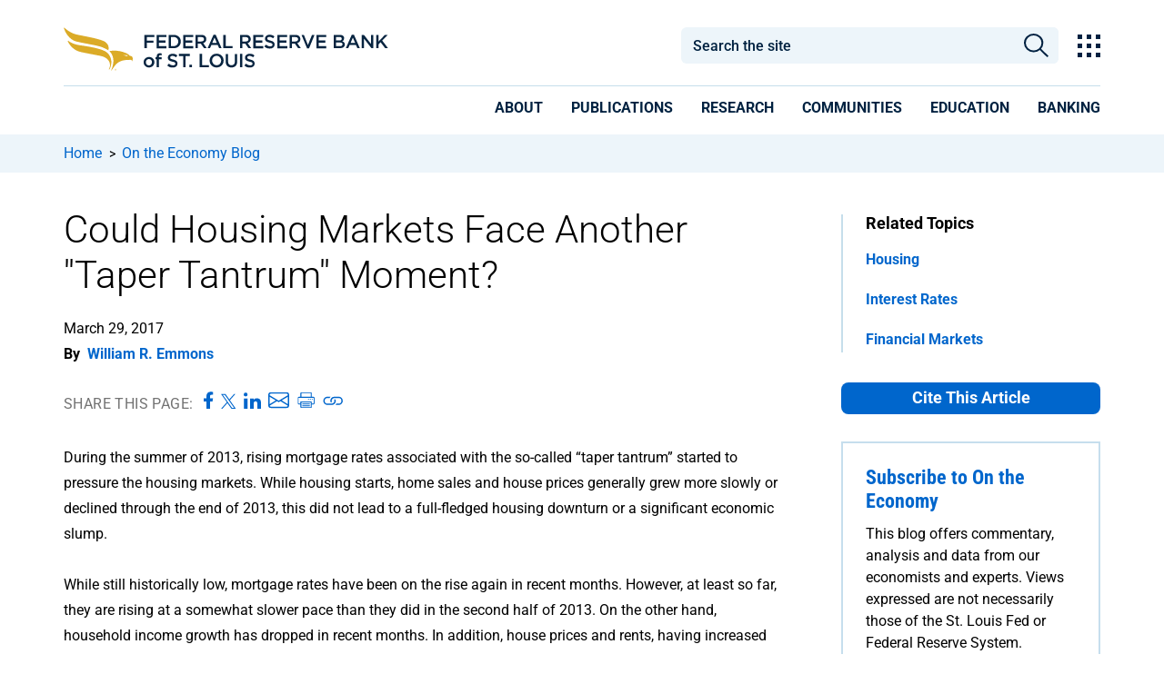

--- FILE ---
content_type: text/css
request_url: https://www.stlouisfed.org/-/media/base-themes/core-libraries/styles/fullcalendar.css
body_size: 9911
content:
/*!
 * FullCalendar v3.8.1
 * Docs & License: https://fullcalendar.io/
 * (c) 2017 Adam Shaw
 */
.fc {
  direction: ltr;
  text-align: left; }

.fc-rtl {
  text-align: right; }

body .fc {
  /* extra precedence to overcome jqui */
  font-size: 1em; }

/* Colors
--------------------------------------------------------------------------------------------------*/
.fc-highlight {
  /* when user is selecting cells */
  background: #bce8f1;
  opacity: .3; }

.fc-bgevent {
  /* default look for background events */
  background: #8fdf82;
  opacity: .3; }

.fc-nonbusiness {
  /* default look for non-business-hours areas */
  /* will inherit .fc-bgevent's styles */
  background: #d7d7d7; }

/* Buttons (styled <button> tags, normalized to work cross-browser)
--------------------------------------------------------------------------------------------------*/
.fc button {
  /* force height to include the border and padding */
  -moz-box-sizing: border-box;
  -webkit-box-sizing: border-box;
  box-sizing: border-box;
  /* dimensions */
  margin: 0;
  height: 2.1em;
  padding: 0 .6em;
  /* text & cursor */
  font-size: 1em;
  /* normalize */
  white-space: nowrap;
  cursor: pointer; }

/* Firefox has an annoying inner border */
.fc button::-moz-focus-inner {
  margin: 0;
  padding: 0; }

.fc-state-default {
  /* non-theme */
  border: 1px solid; }

.fc-state-default.fc-corner-left {
  /* non-theme */
  border-top-left-radius: 4px;
  border-bottom-left-radius: 4px; }

.fc-state-default.fc-corner-right {
  /* non-theme */
  border-top-right-radius: 4px;
  border-bottom-right-radius: 4px; }

/* icons in buttons */
.fc button .fc-icon {
  /* non-theme */
  position: relative;
  top: -0.05em;
  /* seems to be a good adjustment across browsers */
  margin: 0 .2em;
  vertical-align: middle; }

/*
  button states
  borrowed from twitter bootstrap (http://twitter.github.com/bootstrap/)
*/
.fc-state-default {
  background-color: #f5f5f5;
  background-image: -moz-linear-gradient(top, #ffffff, #e6e6e6);
  background-image: -webkit-gradient(linear, 0 0, 0 100%, from(#ffffff), to(#e6e6e6));
  background-image: -webkit-linear-gradient(top, #ffffff, #e6e6e6);
  background-image: -o-linear-gradient(top, #ffffff, #e6e6e6);
  background-image: linear-gradient(to bottom, #ffffff, #e6e6e6);
  background-repeat: repeat-x;
  border-color: #e6e6e6 #e6e6e6 #bfbfbf;
  border-color: rgba(0, 0, 0, 0.1) rgba(0, 0, 0, 0.1) rgba(0, 0, 0, 0.25);
  color: #333;
  text-shadow: 0 1px 1px rgba(255, 255, 255, 0.75);
  box-shadow: inset 0 1px 0 rgba(255, 255, 255, 0.2), 0 1px 2px rgba(0, 0, 0, 0.05); }

.fc-state-hover,
.fc-state-down,
.fc-state-active,
.fc-state-disabled {
  color: #333333;
  background-color: #e6e6e6; }

.fc-state-hover {
  color: #333333;
  text-decoration: none;
  background-position: 0 -15px;
  -webkit-transition: background-position 0.1s linear;
  -moz-transition: background-position 0.1s linear;
  -o-transition: background-position 0.1s linear;
  transition: background-position 0.1s linear; }

.fc-state-down,
.fc-state-active {
  background-color: #cccccc;
  background-image: none;
  box-shadow: inset 0 2px 4px rgba(0, 0, 0, 0.15), 0 1px 2px rgba(0, 0, 0, 0.05); }

.fc-state-disabled {
  cursor: default;
  background-image: none;
  opacity: 0.65;
  box-shadow: none; }

/* Buttons Groups
--------------------------------------------------------------------------------------------------*/
.fc-button-group {
  display: inline-block; }

/*
every button that is not first in a button group should scootch over one pixel and cover the
previous button's border...
*/
.fc .fc-button-group > * {
  /* extra precedence b/c buttons have margin set to zero */
  float: left;
  margin: 0 0 0 -1px; }

.fc .fc-button-group > :first-child {
  /* same */
  margin-left: 0; }

/* Popover
--------------------------------------------------------------------------------------------------*/
.fc-popover {
  position: absolute;
  box-shadow: 0 2px 6px rgba(0, 0, 0, 0.15); }

.fc-popover .fc-header {
  /* TODO: be more consistent with fc-head/fc-body */
  padding: 2px 4px; }

.fc-popover .fc-header .fc-title {
  margin: 0 2px; }

.fc-popover .fc-header .fc-close {
  cursor: pointer; }

.fc-ltr .fc-popover .fc-header .fc-title,
.fc-rtl .fc-popover .fc-header .fc-close {
  float: left; }

.fc-rtl .fc-popover .fc-header .fc-title,
.fc-ltr .fc-popover .fc-header .fc-close {
  float: right; }

/* Misc Reusable Components
--------------------------------------------------------------------------------------------------*/
.fc-divider {
  border-style: solid;
  border-width: 1px; }

hr.fc-divider {
  height: 0;
  margin: 0;
  padding: 0 0 2px;
  /* height is unreliable across browsers, so use padding */
  border-width: 1px 0; }

.fc-clear {
  clear: both; }

.fc-bg,
.fc-bgevent-skeleton,
.fc-highlight-skeleton,
.fc-helper-skeleton {
  /* these element should always cling to top-left/right corners */
  position: absolute;
  top: 0;
  left: 0;
  right: 0; }

.fc-bg {
  bottom: 0;
  /* strech bg to bottom edge */ }

.fc-bg table {
  height: 100%;
  /* strech bg to bottom edge */ }

/* Tables
--------------------------------------------------------------------------------------------------*/
.fc table {
  width: 100%;
  box-sizing: border-box;
  /* fix scrollbar issue in firefox */
  table-layout: fixed;
  border-collapse: collapse;
  border-spacing: 0;
  font-size: 1em;
  /* normalize cross-browser */ }

.fc th {
  text-align: center; }

.fc th,
.fc td {
  border-style: solid;
  border-width: 1px;
  padding: 0;
  vertical-align: top; }

.fc td.fc-today {
  border-style: double;
  /* overcome neighboring borders */ }

/* Internal Nav Links
--------------------------------------------------------------------------------------------------*/
a[data-goto] {
  cursor: pointer; }

a[data-goto]:hover {
  text-decoration: underline; }

/* Fake Table Rows
--------------------------------------------------------------------------------------------------*/
.fc .fc-row {
  /* extra precedence to overcome themes w/ .ui-widget-content forcing a 1px border */
  /* no visible border by default. but make available if need be (scrollbar width compensation) */
  border-style: solid;
  border-width: 0; }

.fc-row table {
  /* don't put left/right border on anything within a fake row.
     the outer tbody will worry about this */
  border-left: 0 hidden transparent;
  border-right: 0 hidden transparent;
  /* no bottom borders on rows */
  border-bottom: 0 hidden transparent; }

.fc-row:first-child table {
  border-top: 0 hidden transparent;
  /* no top border on first row */ }

/* Day Row (used within the header and the DayGrid)
--------------------------------------------------------------------------------------------------*/
.fc-row {
  position: relative; }

.fc-row .fc-bg {
  z-index: 1; }

/* highlighting cells & background event skeleton */
.fc-row .fc-bgevent-skeleton,
.fc-row .fc-highlight-skeleton {
  bottom: 0;
  /* stretch skeleton to bottom of row */ }

.fc-row .fc-bgevent-skeleton table,
.fc-row .fc-highlight-skeleton table {
  height: 100%;
  /* stretch skeleton to bottom of row */ }

.fc-row .fc-highlight-skeleton td,
.fc-row .fc-bgevent-skeleton td {
  border-color: transparent; }

.fc-row .fc-bgevent-skeleton {
  z-index: 2; }

.fc-row .fc-highlight-skeleton {
  z-index: 3; }

/*
row content (which contains day/week numbers and events) as well as "helper" (which contains
temporary rendered events).
*/
.fc-row .fc-content-skeleton {
  position: relative;
  z-index: 4;
  padding-bottom: 2px;
  /* matches the space above the events */ }

.fc-row .fc-helper-skeleton {
  z-index: 5; }

.fc .fc-row .fc-content-skeleton table,
.fc .fc-row .fc-content-skeleton td,
.fc .fc-row .fc-helper-skeleton td {
  /* see-through to the background below */
  /* extra precedence to prevent theme-provided backgrounds */
  background: none;
  /* in case <td>s are globally styled */
  border-color: transparent; }

.fc-row .fc-content-skeleton td,
.fc-row .fc-helper-skeleton td {
  /* don't put a border between events and/or the day number */
  border-bottom: 0; }

.fc-row .fc-content-skeleton tbody td,
.fc-row .fc-helper-skeleton tbody td {
  /* don't put a border between event cells */
  border-top: 0; }

/* Scrolling Container
--------------------------------------------------------------------------------------------------*/
.fc-scroller {
  -webkit-overflow-scrolling: touch; }

/* TODO: move to agenda/basic */
.fc-scroller > .fc-day-grid,
.fc-scroller > .fc-time-grid {
  position: relative;
  /* re-scope all positions */
  width: 100%;
  /* hack to force re-sizing this inner element when scrollbars appear/disappear */ }

/* Global Event Styles
--------------------------------------------------------------------------------------------------*/
.fc-event {
  position: relative;
  /* for resize handle and other inner positioning */
  display: block;
  /* make the <a> tag block */
  font-size: .85em;
  line-height: 1.3;
  border-radius: 3px;
  border: 1px solid #3a87ad;
  /* default BORDER color */ }

.fc-event,
.fc-event-dot {
  background-color: #3a87ad;
  /* default BACKGROUND color */ }

.fc-event,
.fc-event:hover {
  color: #fff;
  /* default TEXT color */
  text-decoration: none;
  /* if <a> has an href */ }

.fc-event[href],
.fc-event.fc-draggable {
  cursor: pointer;
  /* give events with links and draggable events a hand mouse pointer */ }

.fc-not-allowed,
.fc-not-allowed .fc-event {
  /* to override an event's custom cursor */
  cursor: not-allowed; }

.fc-event .fc-bg {
  /* the generic .fc-bg already does position */
  z-index: 1;
  background: #fff;
  opacity: .25; }

.fc-event .fc-content {
  position: relative;
  z-index: 2; }

/* resizer (cursor AND touch devices) */
.fc-event .fc-resizer {
  position: absolute;
  z-index: 4; }

/* resizer (touch devices) */
.fc-event .fc-resizer {
  display: none; }

.fc-event.fc-allow-mouse-resize .fc-resizer,
.fc-event.fc-selected .fc-resizer {
  /* only show when hovering or selected (with touch) */
  display: block; }

/* hit area */
.fc-event.fc-selected .fc-resizer:before {
  /* 40x40 touch area */
  content: "";
  position: absolute;
  z-index: 9999;
  /* user of this util can scope within a lower z-index */
  top: 50%;
  left: 50%;
  width: 40px;
  height: 40px;
  margin-left: -20px;
  margin-top: -20px; }

/* Event Selection (only for touch devices)
--------------------------------------------------------------------------------------------------*/
.fc-event.fc-selected {
  z-index: 9999 !important;
  /* overcomes inline z-index */
  box-shadow: 0 2px 5px rgba(0, 0, 0, 0.2); }

.fc-event.fc-selected.fc-dragging {
  box-shadow: 0 2px 7px rgba(0, 0, 0, 0.3); }

/* Horizontal Events
--------------------------------------------------------------------------------------------------*/
/* bigger touch area when selected */
.fc-h-event.fc-selected:before {
  content: "";
  position: absolute;
  z-index: 3;
  /* below resizers */
  top: -10px;
  bottom: -10px;
  left: 0;
  right: 0; }

/* events that are continuing to/from another week. kill rounded corners and butt up against edge */
.fc-ltr .fc-h-event.fc-not-start,
.fc-rtl .fc-h-event.fc-not-end {
  margin-left: 0;
  border-left-width: 0;
  padding-left: 1px;
  /* replace the border with padding */
  border-top-left-radius: 0;
  border-bottom-left-radius: 0; }

.fc-ltr .fc-h-event.fc-not-end,
.fc-rtl .fc-h-event.fc-not-start {
  margin-right: 0;
  border-right-width: 0;
  padding-right: 1px;
  /* replace the border with padding */
  border-top-right-radius: 0;
  border-bottom-right-radius: 0; }

/* resizer (cursor AND touch devices) */
/* left resizer  */
.fc-ltr .fc-h-event .fc-start-resizer,
.fc-rtl .fc-h-event .fc-end-resizer {
  cursor: w-resize;
  left: -1px;
  /* overcome border */ }

/* right resizer */
.fc-ltr .fc-h-event .fc-end-resizer,
.fc-rtl .fc-h-event .fc-start-resizer {
  cursor: e-resize;
  right: -1px;
  /* overcome border */ }

/* resizer (mouse devices) */
.fc-h-event.fc-allow-mouse-resize .fc-resizer {
  width: 7px;
  top: -1px;
  /* overcome top border */
  bottom: -1px;
  /* overcome bottom border */ }

/* resizer (touch devices) */
.fc-h-event.fc-selected .fc-resizer {
  /* 8x8 little dot */
  border-radius: 4px;
  border-width: 1px;
  width: 6px;
  height: 6px;
  border-style: solid;
  border-color: inherit;
  background: #fff;
  /* vertically center */
  top: 50%;
  margin-top: -4px; }

/* left resizer  */
.fc-ltr .fc-h-event.fc-selected .fc-start-resizer,
.fc-rtl .fc-h-event.fc-selected .fc-end-resizer {
  margin-left: -4px;
  /* centers the 8x8 dot on the left edge */ }

/* right resizer */
.fc-ltr .fc-h-event.fc-selected .fc-end-resizer,
.fc-rtl .fc-h-event.fc-selected .fc-start-resizer {
  margin-right: -4px;
  /* centers the 8x8 dot on the right edge */ }

/* DayGrid events
----------------------------------------------------------------------------------------------------
We use the full "fc-day-grid-event" class instead of using descendants because the event won't
be a descendant of the grid when it is being dragged.
*/
.fc-day-grid-event {
  margin: 1px 2px 0;
  /* spacing between events and edges */
  padding: 0 1px; }

tr:first-child > td > .fc-day-grid-event {
  margin-top: 2px;
  /* a little bit more space before the first event */ }

.fc-day-grid-event.fc-selected:after {
  content: "";
  position: absolute;
  z-index: 1;
  /* same z-index as fc-bg, behind text */
  /* overcome the borders */
  top: -1px;
  right: -1px;
  bottom: -1px;
  left: -1px;
  /* darkening effect */
  background: #000;
  opacity: .25; }

.fc-day-grid-event .fc-content {
  /* force events to be one-line tall */
  white-space: nowrap;
  overflow: hidden; }

.fc-day-grid-event .fc-time {
  font-weight: bold; }

/* resizer (cursor devices) */
/* left resizer  */
.fc-ltr .fc-day-grid-event.fc-allow-mouse-resize .fc-start-resizer,
.fc-rtl .fc-day-grid-event.fc-allow-mouse-resize .fc-end-resizer {
  margin-left: -2px;
  /* to the day cell's edge */ }

/* right resizer */
.fc-ltr .fc-day-grid-event.fc-allow-mouse-resize .fc-end-resizer,
.fc-rtl .fc-day-grid-event.fc-allow-mouse-resize .fc-start-resizer {
  margin-right: -2px;
  /* to the day cell's edge */ }

/* Event Limiting
--------------------------------------------------------------------------------------------------*/
/* "more" link that represents hidden events */
a.fc-more {
  margin: 1px 3px;
  font-size: .85em;
  cursor: pointer;
  text-decoration: none; }

a.fc-more:hover {
  text-decoration: underline; }

.fc-limited {
  /* rows and cells that are hidden because of a "more" link */
  display: none; }

/* popover that appears when "more" link is clicked */
.fc-day-grid .fc-row {
  z-index: 1;
  /* make the "more" popover one higher than this */ }

.fc-more-popover {
  z-index: 2;
  width: 220px; }

.fc-more-popover .fc-event-container {
  padding: 10px; }

/* Now Indicator
--------------------------------------------------------------------------------------------------*/
.fc-now-indicator {
  position: absolute;
  border: 0 solid red; }

/* Utilities
--------------------------------------------------------------------------------------------------*/
.fc-unselectable {
  -webkit-user-select: none;
  -khtml-user-select: none;
  -moz-user-select: none;
  -ms-user-select: none;
  user-select: none;
  -webkit-touch-callout: none;
  -webkit-tap-highlight-color: transparent; }

/*
TODO: more distinction between this file and common.css
*/
/* Colors
--------------------------------------------------------------------------------------------------*/
.fc-unthemed th,
.fc-unthemed td,
.fc-unthemed thead,
.fc-unthemed tbody,
.fc-unthemed .fc-divider,
.fc-unthemed .fc-row,
.fc-unthemed .fc-content,
.fc-unthemed .fc-popover,
.fc-unthemed .fc-list-view,
.fc-unthemed .fc-list-heading td {
  border-color: #ddd; }

.fc-unthemed .fc-popover {
  background-color: #fff; }

.fc-unthemed .fc-divider,
.fc-unthemed .fc-popover .fc-header,
.fc-unthemed .fc-list-heading td {
  background: #eee; }

.fc-unthemed .fc-popover .fc-header .fc-close {
  color: #666; }

.fc-unthemed td.fc-today {
  background: #fcf8e3; }

.fc-unthemed .fc-disabled-day {
  background: #d7d7d7;
  opacity: .3; }

/* Icons (inline elements with styled text that mock arrow icons)
--------------------------------------------------------------------------------------------------*/
.fc-icon {
  display: inline-block;
  height: 1em;
  line-height: 1em;
  font-size: 1em;
  text-align: center;
  overflow: hidden;
  font-family: "Courier New", Courier, monospace;
  /* don't allow browser text-selection */
  -webkit-touch-callout: none;
  -webkit-user-select: none;
  -khtml-user-select: none;
  -moz-user-select: none;
  -ms-user-select: none;
  user-select: none; }

/*
Acceptable font-family overrides for individual icons:
  "Arial", sans-serif
  "Times New Roman", serif

NOTE: use percentage font sizes or else old IE chokes
*/
.fc-icon:after {
  position: relative; }

.fc-icon-left-single-arrow:after {
  content: "\2039";
  font-weight: bold;
  font-size: 200%;
  top: -7%; }

.fc-icon-right-single-arrow:after {
  content: "\203A";
  font-weight: bold;
  font-size: 200%;
  top: -7%; }

.fc-icon-left-double-arrow:after {
  content: "\AB";
  font-size: 160%;
  top: -7%; }

.fc-icon-right-double-arrow:after {
  content: "\BB";
  font-size: 160%;
  top: -7%; }

.fc-icon-left-triangle:after {
  content: "\25C4";
  font-size: 125%;
  top: 3%; }

.fc-icon-right-triangle:after {
  content: "\25BA";
  font-size: 125%;
  top: 3%; }

.fc-icon-down-triangle:after {
  content: "\25BC";
  font-size: 125%;
  top: 2%; }

.fc-icon-x:after {
  content: "\D7";
  font-size: 200%;
  top: 6%; }

/* Popover
--------------------------------------------------------------------------------------------------*/
.fc-unthemed .fc-popover {
  border-width: 1px;
  border-style: solid; }

.fc-unthemed .fc-popover .fc-header .fc-close {
  font-size: .9em;
  margin-top: 2px; }

/* List View
--------------------------------------------------------------------------------------------------*/
.fc-unthemed .fc-list-item:hover td {
  background-color: #f5f5f5; }

/* Colors
--------------------------------------------------------------------------------------------------*/
.ui-widget .fc-disabled-day {
  background-image: none; }

/* Popover
--------------------------------------------------------------------------------------------------*/
.fc-popover > .ui-widget-header + .ui-widget-content {
  border-top: 0;
  /* where they meet, let the header have the border */ }

/* Global Event Styles
--------------------------------------------------------------------------------------------------*/
.ui-widget .fc-event {
  /* overpower jqui's styles on <a> tags. TODO: more DRY */
  color: #fff;
  /* default TEXT color */
  text-decoration: none;
  /* if <a> has an href */
  /* undo ui-widget-header bold */
  font-weight: normal; }

/* TimeGrid axis running down the side (for both the all-day area and the slot area)
--------------------------------------------------------------------------------------------------*/
.ui-widget td.fc-axis {
  font-weight: normal;
  /* overcome bold */ }

/* TimeGrid Slats (lines that run horizontally)
--------------------------------------------------------------------------------------------------*/
.fc-time-grid .fc-slats .ui-widget-content {
  background: none;
  /* see through to fc-bg */ }

.fc.fc-bootstrap3 a {
  text-decoration: none; }

.fc.fc-bootstrap3 a[data-goto]:hover {
  text-decoration: underline; }

.fc-bootstrap3 hr.fc-divider {
  border-color: inherit; }

.fc-bootstrap3 .fc-today.alert {
  border-radius: 0; }

/* Popover
--------------------------------------------------------------------------------------------------*/
.fc-bootstrap3 .fc-popover .panel-body {
  padding: 0;
  /* undo built-in padding */ }

/* TimeGrid Slats (lines that run horizontally)
--------------------------------------------------------------------------------------------------*/
.fc-bootstrap3 .fc-time-grid .fc-slats table {
  /* some themes have background color. see through to slats */
  background: none; }

/* Toolbar
--------------------------------------------------------------------------------------------------*/
.fc-toolbar {
  text-align: center; }

.fc-toolbar.fc-header-toolbar {
  margin-bottom: 1em; }

.fc-toolbar.fc-footer-toolbar {
  margin-top: 1em; }

.fc-toolbar .fc-left {
  float: left; }

.fc-toolbar .fc-right {
  float: right; }

.fc-toolbar .fc-center {
  display: inline-block; }

/* the things within each left/right/center section */
.fc .fc-toolbar > * > * {
  /* extra precedence to override button border margins */
  float: left;
  margin-left: .75em; }

/* the first thing within each left/center/right section */
.fc .fc-toolbar > * > :first-child {
  /* extra precedence to override button border margins */
  margin-left: 0; }

/* title text */
.fc-toolbar h2 {
  margin: 0; }

/* button layering (for border precedence) */
.fc-toolbar button {
  position: relative; }

.fc-toolbar .fc-state-hover,
.fc-toolbar .ui-state-hover {
  z-index: 2; }

.fc-toolbar .fc-state-down {
  z-index: 3; }

.fc-toolbar .fc-state-active,
.fc-toolbar .ui-state-active {
  z-index: 4; }

.fc-toolbar button:focus {
  z-index: 5; }

/* View Structure
--------------------------------------------------------------------------------------------------*/
/* undo twitter bootstrap's box-sizing rules. normalizes positioning techniques */
/* don't do this for the toolbar because we'll want bootstrap to style those buttons as some pt */
.fc-view-container *,
.fc-view-container *:before,
.fc-view-container *:after {
  -webkit-box-sizing: content-box;
  -moz-box-sizing: content-box;
  box-sizing: content-box; }

.fc-view,
.fc-view > table {
  /* so dragged elements can be above the view's main element */
  position: relative;
  z-index: 1; }

/* BasicView
--------------------------------------------------------------------------------------------------*/
/* day row structure */
.fc-basicWeek-view .fc-content-skeleton,
.fc-basicDay-view .fc-content-skeleton {
  /* there may be week numbers in these views, so no padding-top */
  padding-bottom: 1em;
  /* ensure a space at bottom of cell for user selecting/clicking */ }

.fc-basic-view .fc-body .fc-row {
  min-height: 4em;
  /* ensure that all rows are at least this tall */ }

/* a "rigid" row will take up a constant amount of height because content-skeleton is absolute */
.fc-row.fc-rigid {
  overflow: hidden; }

.fc-row.fc-rigid .fc-content-skeleton {
  position: absolute;
  top: 0;
  left: 0;
  right: 0; }

/* week and day number styling */
.fc-day-top.fc-other-month {
  opacity: 0.3; }

.fc-basic-view .fc-week-number,
.fc-basic-view .fc-day-number {
  padding: 2px; }

.fc-basic-view th.fc-week-number,
.fc-basic-view th.fc-day-number {
  padding: 0 2px;
  /* column headers can't have as much v space */ }

.fc-ltr .fc-basic-view .fc-day-top .fc-day-number {
  float: right; }

.fc-rtl .fc-basic-view .fc-day-top .fc-day-number {
  float: left; }

.fc-ltr .fc-basic-view .fc-day-top .fc-week-number {
  float: left;
  border-radius: 0 0 3px 0; }

.fc-rtl .fc-basic-view .fc-day-top .fc-week-number {
  float: right;
  border-radius: 0 0 0 3px; }

.fc-basic-view .fc-day-top .fc-week-number {
  min-width: 1.5em;
  text-align: center;
  background-color: #f2f2f2;
  color: #808080; }

/* when week/day number have own column */
.fc-basic-view td.fc-week-number {
  text-align: center; }

.fc-basic-view td.fc-week-number > * {
  /* work around the way we do column resizing and ensure a minimum width */
  display: inline-block;
  min-width: 1.25em; }

/* AgendaView all-day area
--------------------------------------------------------------------------------------------------*/
.fc-agenda-view .fc-day-grid {
  position: relative;
  z-index: 2;
  /* so the "more.." popover will be over the time grid */ }

.fc-agenda-view .fc-day-grid .fc-row {
  min-height: 3em;
  /* all-day section will never get shorter than this */ }

.fc-agenda-view .fc-day-grid .fc-row .fc-content-skeleton {
  padding-bottom: 1em;
  /* give space underneath events for clicking/selecting days */ }

/* TimeGrid axis running down the side (for both the all-day area and the slot area)
--------------------------------------------------------------------------------------------------*/
.fc .fc-axis {
  /* .fc to overcome default cell styles */
  vertical-align: middle;
  padding: 0 4px;
  white-space: nowrap; }

.fc-ltr .fc-axis {
  text-align: right; }

.fc-rtl .fc-axis {
  text-align: left; }

/* TimeGrid Structure
--------------------------------------------------------------------------------------------------*/
.fc-time-grid-container,
.fc-time-grid {
  /* so slats/bg/content/etc positions get scoped within here */
  position: relative;
  z-index: 1; }

.fc-time-grid {
  min-height: 100%;
  /* so if height setting is 'auto', .fc-bg stretches to fill height */ }

.fc-time-grid table {
  /* don't put outer borders on slats/bg/content/etc */
  border: 0 hidden transparent; }

.fc-time-grid > .fc-bg {
  z-index: 1; }

.fc-time-grid .fc-slats,
.fc-time-grid > hr {
  /* the <hr> AgendaView injects when grid is shorter than scroller */
  position: relative;
  z-index: 2; }

.fc-time-grid .fc-content-col {
  position: relative;
  /* because now-indicator lives directly inside */ }

.fc-time-grid .fc-content-skeleton {
  position: absolute;
  z-index: 3;
  top: 0;
  left: 0;
  right: 0; }

/* divs within a cell within the fc-content-skeleton */
.fc-time-grid .fc-business-container {
  position: relative;
  z-index: 1; }

.fc-time-grid .fc-bgevent-container {
  position: relative;
  z-index: 2; }

.fc-time-grid .fc-highlight-container {
  position: relative;
  z-index: 3; }

.fc-time-grid .fc-event-container {
  position: relative;
  z-index: 4; }

.fc-time-grid .fc-now-indicator-line {
  z-index: 5; }

.fc-time-grid .fc-helper-container {
  /* also is fc-event-container */
  position: relative;
  z-index: 6; }

/* TimeGrid Slats (lines that run horizontally)
--------------------------------------------------------------------------------------------------*/
.fc-time-grid .fc-slats td {
  height: 1.5em;
  border-bottom: 0;
  /* each cell is responsible for its top border */ }

.fc-time-grid .fc-slats .fc-minor td {
  border-top-style: dotted; }

/* TimeGrid Highlighting Slots
--------------------------------------------------------------------------------------------------*/
.fc-time-grid .fc-highlight-container {
  /* a div within a cell within the fc-highlight-skeleton */
  position: relative;
  /* scopes the left/right of the fc-highlight to be in the column */ }

.fc-time-grid .fc-highlight {
  position: absolute;
  left: 0;
  right: 0;
  /* top and bottom will be in by JS */ }

/* TimeGrid Event Containment
--------------------------------------------------------------------------------------------------*/
.fc-ltr .fc-time-grid .fc-event-container {
  /* space on the sides of events for LTR (default) */
  margin: 0 2.5% 0 2px; }

.fc-rtl .fc-time-grid .fc-event-container {
  /* space on the sides of events for RTL */
  margin: 0 2px 0 2.5%; }

.fc-time-grid .fc-event,
.fc-time-grid .fc-bgevent {
  position: absolute;
  z-index: 1;
  /* scope inner z-index's */ }

.fc-time-grid .fc-bgevent {
  /* background events always span full width */
  left: 0;
  right: 0; }

/* Generic Vertical Event
--------------------------------------------------------------------------------------------------*/
.fc-v-event.fc-not-start {
  /* events that are continuing from another day */
  /* replace space made by the top border with padding */
  border-top-width: 0;
  padding-top: 1px;
  /* remove top rounded corners */
  border-top-left-radius: 0;
  border-top-right-radius: 0; }

.fc-v-event.fc-not-end {
  /* replace space made by the top border with padding */
  border-bottom-width: 0;
  padding-bottom: 1px;
  /* remove bottom rounded corners */
  border-bottom-left-radius: 0;
  border-bottom-right-radius: 0; }

/* TimeGrid Event Styling
----------------------------------------------------------------------------------------------------
We use the full "fc-time-grid-event" class instead of using descendants because the event won't
be a descendant of the grid when it is being dragged.
*/
.fc-time-grid-event {
  overflow: hidden;
  /* don't let the bg flow over rounded corners */ }

.fc-time-grid-event.fc-selected {
  /* need to allow touch resizers to extend outside event's bounding box */
  /* common fc-selected styles hide the fc-bg, so don't need this anyway */
  overflow: visible; }

.fc-time-grid-event.fc-selected .fc-bg {
  display: none;
  /* hide semi-white background, to appear darker */ }

.fc-time-grid-event .fc-content {
  overflow: hidden;
  /* for when .fc-selected */ }

.fc-time-grid-event .fc-time,
.fc-time-grid-event .fc-title {
  padding: 0 1px; }

.fc-time-grid-event .fc-time {
  font-size: .85em;
  white-space: nowrap; }

/* short mode, where time and title are on the same line */
.fc-time-grid-event.fc-short .fc-content {
  /* don't wrap to second line (now that contents will be inline) */
  white-space: nowrap; }

.fc-time-grid-event.fc-short .fc-time,
.fc-time-grid-event.fc-short .fc-title {
  /* put the time and title on the same line */
  display: inline-block;
  vertical-align: top; }

.fc-time-grid-event.fc-short .fc-time span {
  display: none;
  /* don't display the full time text... */ }

.fc-time-grid-event.fc-short .fc-time:before {
  content: attr(data-start);
  /* ...instead, display only the start time */ }

.fc-time-grid-event.fc-short .fc-time:after {
  content: "\A0-\A0";
  /* seperate with a dash, wrapped in nbsp's */ }

.fc-time-grid-event.fc-short .fc-title {
  font-size: .85em;
  /* make the title text the same size as the time */
  padding: 0;
  /* undo padding from above */ }

/* resizer (cursor device) */
.fc-time-grid-event.fc-allow-mouse-resize .fc-resizer {
  left: 0;
  right: 0;
  bottom: 0;
  height: 8px;
  overflow: hidden;
  line-height: 8px;
  font-size: 11px;
  font-family: monospace;
  text-align: center;
  cursor: s-resize; }

.fc-time-grid-event.fc-allow-mouse-resize .fc-resizer:after {
  content: "="; }

/* resizer (touch device) */
.fc-time-grid-event.fc-selected .fc-resizer {
  /* 10x10 dot */
  border-radius: 5px;
  border-width: 1px;
  width: 8px;
  height: 8px;
  border-style: solid;
  border-color: inherit;
  background: #fff;
  /* horizontally center */
  left: 50%;
  margin-left: -5px;
  /* center on the bottom edge */
  bottom: -5px; }

/* Now Indicator
--------------------------------------------------------------------------------------------------*/
.fc-time-grid .fc-now-indicator-line {
  border-top-width: 1px;
  left: 0;
  right: 0; }

/* arrow on axis */
.fc-time-grid .fc-now-indicator-arrow {
  margin-top: -5px;
  /* vertically center on top coordinate */ }

.fc-ltr .fc-time-grid .fc-now-indicator-arrow {
  left: 0;
  /* triangle pointing right... */
  border-width: 5px 0 5px 6px;
  border-top-color: transparent;
  border-bottom-color: transparent; }

.fc-rtl .fc-time-grid .fc-now-indicator-arrow {
  right: 0;
  /* triangle pointing left... */
  border-width: 5px 6px 5px 0;
  border-top-color: transparent;
  border-bottom-color: transparent; }

/* List View
--------------------------------------------------------------------------------------------------*/
/* possibly reusable */
.fc-event-dot {
  display: inline-block;
  width: 10px;
  height: 10px;
  border-radius: 5px; }

/* view wrapper */
.fc-rtl .fc-list-view {
  direction: rtl;
  /* unlike core views, leverage browser RTL */ }

.fc-list-view {
  border-width: 1px;
  border-style: solid; }

/* table resets */
.fc .fc-list-table {
  table-layout: auto;
  /* for shrinkwrapping cell content */ }

.fc-list-table td {
  border-width: 1px 0 0;
  padding: 8px 14px; }

.fc-list-table tr:first-child td {
  border-top-width: 0; }

/* day headings with the list */
.fc-list-heading {
  border-bottom-width: 1px; }

.fc-list-heading td {
  font-weight: bold; }

.fc-ltr .fc-list-heading-main {
  float: left; }

.fc-ltr .fc-list-heading-alt {
  float: right; }

.fc-rtl .fc-list-heading-main {
  float: right; }

.fc-rtl .fc-list-heading-alt {
  float: left; }

/* event list items */
.fc-list-item.fc-has-url {
  cursor: pointer;
  /* whole row will be clickable */ }

.fc-list-item-marker,
.fc-list-item-time {
  white-space: nowrap;
  width: 1px; }

/* make the dot closer to the event title */
.fc-ltr .fc-list-item-marker {
  padding-right: 0; }

.fc-rtl .fc-list-item-marker {
  padding-left: 0; }

.fc-list-item-title a {
  /* every event title cell has an <a> tag */
  text-decoration: none;
  color: inherit; }

.fc-list-item-title a[href]:hover {
  /* hover effect only on titles with hrefs */
  text-decoration: underline; }

/* message when no events */
.fc-list-empty-wrap2 {
  position: absolute;
  top: 0;
  left: 0;
  right: 0;
  bottom: 0; }

.fc-list-empty-wrap1 {
  width: 100%;
  height: 100%;
  display: table; }

.fc-list-empty {
  display: table-cell;
  vertical-align: middle;
  text-align: center; }

.fc-unthemed .fc-list-empty {
  /* theme will provide own background */
  background-color: #eee; }


--- FILE ---
content_type: text/css
request_url: https://www.stlouisfed.org/-/media/themes/basic2/styles/pre-optimized-min.css?t=20191114T231909Z
body_size: 48465
content:
@charset "UTF-8";.on-page-editor .accordion .toggle-content [scfieldtype="rich text"]{display:block}.accordion{padding:0;margin-bottom:10px}.accordion .active .toggle-header .field-heading:before{content:""!important}.accordion .toggle-header{cursor:pointer;background-color:transparent;border-bottom-width:1px;border-bottom-style:solid;border-bottom-color:#d2d2d2}.accordion .toggle-header:hover{background-color:transparent}.accordion .toggle-header .component{margin-top:0}.accordion .toggle-header .component.title{margin-top:0}.accordion .toggle-header .component .field-heading{font-size:16px;padding-left:34px;font-weight:400}.accordion .toggle-header .component .field-heading:before{display:inline-block;font:normal normal normal 14px/1 FontAwesome;font-size:inherit;text-rendering:auto;-webkit-font-smoothing:antialiased;-moz-osx-font-smoothing:grayscale;font-size:20px;position:absolute;display:block;content:"";top:50%;left:10px;-webkit-transform:translateY(-50%);-ms-transform:translateY(-50%);transform:translateY(-50%);width:20px;height:20px}.accordion .toggle-header .label{padding:7px;text-align:left;display:block;background:0 0;position:relative;z-index:3}.accordion .toggle-header .label:after{content:"";display:table;clear:both}.accordion .toggle-content{padding:10px;background-color:transparent}.accordion .toggle-content:after{content:"";display:table;clear:both}.accordion .toggle-content .component{margin-top:0}.accordion .items{overflow:hidden}.accordion .item:last-child{border-bottom:none}.accordion-horizontal{-webkit-perspective:1000;perspective:1000;-webkit-backface-visibility:hidden;-webkit-tap-highlight-color:transparent}.accordion-horizontal.accordion-image .items .item{box-sizing:border-box;padding:0 0 0 50px;margin:0;min-height:300px;border-right-width:1px;border-right-style:solid;border-right-color:#d2d2d2}.accordion-horizontal.accordion-image .items .item.active .toggle-header{background:0 0!important}.accordion-horizontal.accordion-image .items .item.active .toggle-content{left:0!important}.accordion-horizontal.accordion-image .items .item .toggle-header{width:50px;border-right:none}.accordion-horizontal.accordion-image .items .item .toggle-header:before{left:0;right:0;margin:0 auto}.accordion-horizontal.accordion-image .items .item .toggle-content{padding:0}.accordion-horizontal .items{display:-webkit-inline-box;display:-ms-inline-flexbox;display:inline-flex;margin:0;padding:0;overflow:hidden}.accordion-horizontal .items .item{-webkit-box-flex:1;-ms-flex-positive:1;flex-grow:1;-webkit-box-ordinal-group:2;-ms-flex-order:1;order:1;box-sizing:border-box;display:block;float:left;margin:0;padding:0 0 0 40px;min-height:250px;position:relative}.accordion-horizontal .items .item.active .toggle-header{background:0 0}.accordion-horizontal .items .item .toggle-header{box-sizing:border-box;position:absolute;z-index:11;top:0;left:0;padding:0;width:40px;min-height:100%;border-right:1px solid #d2d2d2;border-bottom:none;background:0 0}.accordion-horizontal .items .item .toggle-header .component{margin-top:0}.accordion-horizontal .items .item .toggle-header .label{-webkit-transform-origin:50% 50%;-ms-transform-origin:50% 50%;transform-origin:50% 50%;-webkit-transform:translateX(-50%) translateY(-50%) rotate(-90deg);-ms-transform:translateX(-50%) translateY(-50%) rotate(-90deg);transform:translateX(-50%) translateY(-50%) rotate(-90deg);box-sizing:border-box;position:absolute;left:50%;top:50%}.accordion-horizontal .items .item .toggle-header .label p{width:200px}.accordion-horizontal .items .item .toggle-header .label div.field-heading{width:220px;overflow:hidden;text-overflow:ellipsis;white-space:nowrap;line-height:16px}.accordion-horizontal .items .item .toggle-header .label div.field-heading span.scWebEditInput{width:220px;overflow:hidden;text-overflow:ellipsis;white-space:nowrap}.accordion-horizontal .items .item .toggle-content{box-sizing:border-box;position:absolute;top:0;left:auto;z-index:10;height:100%;overflow:hidden;text-align:left;padding:10px}
@charset "UTF-8";.sxa-archive .level-1{display:block!important;padding-left:10px}.sxa-archive .level-1>li>.group-header{font-weight:700}.sxa-archive .group-header{position:relative}.sxa-archive .group-header:before{font-size:10px;font-size:1rem;display:inline-block;font:normal normal normal 14px/1 FontAwesome;font-size:inherit;text-rendering:auto;-webkit-font-smoothing:antialiased;-moz-osx-font-smoothing:grayscale;line-height:10px;position:absolute;content:"";top:50%;-webkit-transform:translateY(-50%);-ms-transform:translateY(-50%);transform:translateY(-50%);left:-15px;padding:0}.sxa-archive .group-header.opened:before{content:""}.sxa-archive ul{display:none;margin-left:10px;cursor:pointer}.sxa-archive ul li{position:relative}.sxa-archive .archive-items{display:none}.sxa-archive .archive-items .archive-item{cursor:default}.sxa-archive .archive-items .archive-item a{background-color:transparent;text-decoration:none;font-size:1em;color:#747474;border-bottom:1px solid #89c6cc}.sxa-archive .archive-items .archive-item a:hover{color:#878787;text-decoration:none}
@charset "UTF-8";.breadcrumb.component{background:0 0}.breadcrumb.component:after{content:"";display:table;clear:both}.breadcrumb.component.breadcrumb-navigation{overflow:visible}.breadcrumb.component a{text-decoration:none;font-size:15px;font-weight:400;color:#747474}.breadcrumb.component ol{list-style:none}.breadcrumb.component .field-title{display:inline-block}.breadcrumb.component .separator{margin:0 5px;display:inline-block;vertical-align:middle}.breadcrumb.component li{position:relative;display:block;float:left}.breadcrumb.component li>.navigation-title{display:inline-block;vertical-align:middle}.breadcrumb.component li>.navigation-title>a:hover{color:#15909c}.breadcrumb.component li.last .separator{display:none}.breadcrumb.component li.item-hide:hover>ol{display:none}.breadcrumb.component li:hover>ol{display:block;position:absolute;top:20px;left:auto;z-index:100}.breadcrumb.component li>ol{box-sizing:border-box;display:none;margin:0;background:#fff;border-width:1px;border-style:solid;border-color:#d2d2d2}.breadcrumb.component li>ol li{border-bottom-width:1px;border-bottom-style:solid;border-bottom-color:#d2d2d2;box-sizing:border-box;display:inline-block;vertical-align:middle;position:relative;float:none;margin:0;padding:2px 20px;width:100%;min-width:140px;cursor:pointer}.breadcrumb.component li>ol li .fa{float:left}.breadcrumb.component li>ol li:hover{background:#89c6cc;color:#fff}.breadcrumb.component li>ol li:hover a{color:#fff!important}.breadcrumb.component li>ol li:before{font-size:14px;font-size:1.4rem;display:inline-block;font:normal normal normal 14px/1 FontAwesome;font-size:inherit;text-rendering:auto;-webkit-font-smoothing:antialiased;-moz-osx-font-smoothing:grayscale;-webkit-transform:translateY(-50%);-ms-transform:translateY(-50%);transform:translateY(-50%);position:absolute;content:"";top:50%;left:2px}.breadcrumb.component li>ol li>a{display:block;padding:2px 0 2px 10px}.breadcrumb.component li>ol li:last-child{border-bottom-width:0}.breadcrumb.breadcrumb-hide li{white-space:nowrap}.breadcrumb.breadcrumb-hide li.item-hide+li.item-hide{display:none}.breadcrumb.breadcrumb-hide li.item-hide a{display:none}.breadcrumb.breadcrumb-hide li.item-hide:before{content:"...";display:inline}.breadcrumb.breadcrumb-hide li.hide-full{display:none}.breadcrumb.triangle-separator .separator{display:inline-block;font:normal normal normal 14px/1 FontAwesome;font-size:inherit;text-rendering:auto;-webkit-font-smoothing:antialiased;-moz-osx-font-smoothing:grayscale;font-size:0}.breadcrumb.triangle-separator .separator:before{content:"";display:block;font-size:16px}
@charset "UTF-8";.carousel{border-width:1px;border-style:solid;border-color:#d2d2d2;position:relative;box-sizing:border-box;padding:10px;text-align:center;background:#fff}.carousel .wrapper{padding-bottom:30px}.carousel .slides{position:relative}.carousel .slides:after{content:"";display:block;clear:both}.carousel .nav{margin-top:10px}.carousel .nav .nav-items{display:inline-block;position:relative;height:32px;min-width:20px;margin:0 15px;vertical-align:middle;cursor:pointer}.carousel .nav .nav-items:after,.carousel .nav .nav-items:before{background-image:url(../Images/player.png);content:'';display:block;position:absolute;top:0;bottom:0;width:9px}.carousel .nav .nav-items:before{left:-9px;background-position:-154px -152px}.carousel .nav .nav-items:after{right:-9px;background-position:-225px -152px}.carousel .nav .nav-items .sxa-bullets,.carousel .nav .nav-items .sxa-numbers{position:relative;height:32px;float:left;width:20px;box-sizing:border-box}.carousel .nav .nav-items .sxa-bullets:before{background-image:url(../Images/player.png);background-position:0 -152px;left:-10px;content:'';width:20px;height:32px;display:block;position:absolute;top:50%;left:50%;-webkit-transform:translate(-50%,-50%);-ms-transform:translate(-50%,-50%);transform:translate(-50%,-50%)}.carousel .nav .nav-items .sxa-bullets.active:before{background-position:-75px -152px}.carousel .nav .nav-items .sxa-numbers{padding-top:3px;background:url([data-uri]);background:-webkit-linear-gradient(top,#eee 0,#efefef 3%,#fbfbfb 16%,#fefefe 22%,#fff 34%,#fdfdfd 41%,#f7f7f7 50%,#e8e8e8 66%,#d5d5d5 78%,#cecece 84%,rgba(13,15,17,.44) 88%,rgba(13,15,17,.3) 94%,rgba(13,15,17,.12) 100%);background:-webkit-gradient(linear,left top,left bottom,from(#eee),color-stop(3%,#efefef),color-stop(16%,#fbfbfb),color-stop(22%,#fefefe),color-stop(34%,#fff),color-stop(41%,#fdfdfd),color-stop(50%,#f7f7f7),color-stop(66%,#e8e8e8),color-stop(78%,#d5d5d5),color-stop(84%,#cecece),color-stop(88%,rgba(13,15,17,.44)),color-stop(94%,rgba(13,15,17,.3)),to(rgba(13,15,17,.12)));background:linear-gradient(to bottom,#eee 0,#efefef 3%,#fbfbfb 16%,#fefefe 22%,#fff 34%,#fdfdfd 41%,#f7f7f7 50%,#e8e8e8 66%,#d5d5d5 78%,#cecece 84%,rgba(13,15,17,.44) 88%,rgba(13,15,17,.3) 94%,rgba(13,15,17,.12) 100%)}.carousel .nav .nav-items .sxa-numbers:hover{color:#878787}.carousel .nav .nav-items .sxa-numbers.active{font-weight:700}.carousel .nav .next-text,.carousel .nav .prev-text{position:relative;font-size:0;display:inline-block;vertical-align:middle;text-decoration:none;color:#000}.carousel .nav a.next-text:active,.carousel .nav a.next-text:hover{text-decoration:none;color:#878787}.carousel .nav a.next-text:after{content:"";display:inline-block;font:normal normal normal 14px/1 FontAwesome;font-size:inherit;text-rendering:auto;-webkit-font-smoothing:antialiased;-moz-osx-font-smoothing:grayscale;display:block;font-size:20px}.carousel .nav a.prev-text:active,.carousel .nav a.prev-text:hover{text-decoration:none}.carousel .nav a.prev-text:after{display:inline-block;font:normal normal normal 14px/1 FontAwesome;font-size:inherit;text-rendering:auto;-webkit-font-smoothing:antialiased;-moz-osx-font-smoothing:grayscale;content:"";display:block;font-size:20px}.carousel.image-full-size .carousel-body{height:auto;top:2%;opacity:.8}.carousel.image-full-size .carousel-link{left:auto;right:1%;bottom:2%;opacity:.8}.carousel .carousel.slide-hero>.component-content .carousel-inner .wrapper{padding-bottom:0}.carousel .carousel.slide-hero>.component-content .carousel-inner .wrapper .slides li.slide .component.content{padding-left:0;padding-right:0}.carousel .carousel.slide-hero>.component-content .carousel-inner .wrapper .slides li.slide .component.content .component-content .field-slideimage{min-height:200px}.carousel .carousel.slide-hero>.component-content .carousel-inner .wrapper .slides li.slide .component.content .component-content .slide-info{position:absolute;top:50%;left:50px;-webkit-transform:translate(0,-50%);-ms-transform:translate(0,-50%);transform:translate(0,-50%);z-index:999;background-color:transparent}.carousel .carousel.slide-hero>.component-content .carousel-inner .wrapper .nav{height:0;margin-top:0}.carousel .carousel.slide-hero>.component-content .carousel-inner .wrapper .nav .next-text,.carousel .carousel.slide-hero>.component-content .carousel-inner .wrapper .nav .prev-text{top:50%;bottom:auto;-webkit-transform:translateY(-50%);-ms-transform:translateY(-50%);transform:translateY(-50%)}.carousel .carousel.slide-hero>.component-content .carousel-inner .wrapper .nav .nav-items{position:absolute;bottom:15px;left:50%;-webkit-transform:translateX(-50%);-ms-transform:translateX(-50%);transform:translateX(-50%)}@media (max-width:768px){.carousel{padding:0}}
.row.column-splitter{margin-left:0;margin-right:0;max-width:none}.row.column-splitter>div{padding-left:0;padding-right:0}
.sxa-bordered{box-sizing:border-box}.sxa-bordered>.component-content{padding:0;border-width:1px;border-style:solid;border-color:#d2d2d2;border-radius:5px}.column-splitter,.row-splitter{box-sizing:border-box}.column-splitter .sxa-bordered,.row-splitter .sxa-bordered{padding:5px!important}.column-splitter .sxa-bordered .scEmptyPlaceholder,.column-splitter .sxa-bordered>.component,.row-splitter .sxa-bordered .scEmptyPlaceholder,.row-splitter .sxa-bordered>.component{border-width:1px;border-style:solid;border-color:#d2d2d2;border-radius:5px}.title-row-box{border-width:1px;border-style:solid;border-color:#d2d2d2;box-sizing:border-box;width:100%;height:87px;margin:0;padding:0;background:#f7f7f7}.title-row-box>.component-content{max-width:960px;margin:0 auto!important}.title-row-box>.component-content .title{display:inline-block;vertical-align:middle;box-sizing:border-box;margin:23px 0 0 0;padding:0}.title-row-box>.component-content .title h1{font-size:22px;font-size:2.2rem;border:none}@media only screen and (max-width:959px){.title-row-box>.component-content .title{margin:23px 0 0 20px}}.title-row-box>.component-content .rich-text{margin:0}.title-row-box>.component-content .rich-text h1,.title-row-box>.component-content .rich-text h2,.title-row-box>.component-content .rich-text h3,.title-row-box>.component-content .rich-text h4{margin:0;padding:0}.title-row-box>.component-content .breadcrumb{display:inline-block;vertical-align:middle;box-sizing:border-box;font-size:14px;font-size:1.4rem;margin:23px 0 0 0;padding:0;float:right;clear:both}@media only screen and (min-width:381px) and (max-width:959px){.title-row-box>.component-content .breadcrumb{margin:23px 20px 0 0}}@media only screen and (max-width:380px){.title-row-box>.component-content .breadcrumb{display:none}}@media only screen and (max-width:959px){.title-row-box .alpha{vertical-align:middle;box-sizing:border-box;width:auto!important;float:left}.title-row-box .omega{vertical-align:middle;box-sizing:border-box;width:auto!important;float:right}}.container{padding:0}.container .component-content:after{content:"";display:table;clear:both}
.divider hr{margin:10px 0;border:0;height:0;border-top-width:1px;border-top-style:solid;border-top-color:#d2d2d2}.white-space-divider hr{border:none}
@charset "UTF-8";.event-list li,.event-list li>.scLooseFrameZone{background:#fff;display:-webkit-inline-box;display:-ms-inline-flexbox;display:inline-flex;width:100%;-webkit-box-align:center;-ms-flex-align:center;align-items:center;color:#747474;-webkit-box-orient:horizontal;-webkit-box-direction:normal;-ms-flex-flow:row wrap;flex-flow:row wrap}.event-list li:after,.event-list li>.scLooseFrameZone:after{content:"";display:table;clear:both}.event-list{background:0 0}.event-list .avi,.event-list .bmp,.event-list .doc,.event-list .docx,.event-list .field-filetypeicon>a>span,.event-list .gif,.event-list .jpeg,.event-list .jpg,.event-list .mov,.event-list .mp3,.event-list .mp4,.event-list .pdf,.event-list .png,.event-list .ppt,.event-list .pptx,.event-list .psd,.event-list .txt,.event-list .wma,.event-list .wmv,.event-list .xls,.event-list .xlsx,.event-list .zip{display:inline-block;box-sizing:border-box;font-weight:400;width:15px;height:21px;margin:0;padding:0;position:relative}.event-list .avi:before,.event-list .bmp:before,.event-list .doc:before,.event-list .docx:before,.event-list .field-filetypeicon>a>span:before,.event-list .gif:before,.event-list .jpeg:before,.event-list .jpg:before,.event-list .mov:before,.event-list .mp3:before,.event-list .mp4:before,.event-list .pdf:before,.event-list .png:before,.event-list .ppt:before,.event-list .pptx:before,.event-list .psd:before,.event-list .txt:before,.event-list .wma:before,.event-list .wmv:before,.event-list .xls:before,.event-list .xlsx:before,.event-list .zip:before{display:inline-block;font:normal normal normal 14px/1 FontAwesome;font-size:inherit;text-rendering:auto;-webkit-font-smoothing:antialiased;-moz-osx-font-smoothing:grayscale;font-size:16px!important;position:absolute;display:block;top:50%;margin:0;padding:0;-webkit-transform:translateY(-50%);-ms-transform:translateY(-50%);transform:translateY(-50%)}.event-list .field-filetypeicon span:before{content:""}.event-list .field-filetypeicon .pdf:before{content:""}.event-list .field-filetypeicon .xls:before,.event-list .field-filetypeicon .xlsx:before{content:""}.event-list .field-filetypeicon .ppt:before,.event-list .field-filetypeicon .pptx:before{content:""}.event-list .field-filetypeicon .doc:before,.event-list .field-filetypeicon .docx:before{content:""}.event-list .field-filetypeicon .bmp:before,.event-list .field-filetypeicon .gif:before,.event-list .field-filetypeicon .jpeg:before,.event-list .field-filetypeicon .jpg:before,.event-list .field-filetypeicon .png:before,.event-list .field-filetypeicon .psd:before,.event-list .field-filetypeicon .tif:before{content:""}.event-list .field-filetypeicon .avi:before,.event-list .field-filetypeicon .divx:before,.event-list .field-filetypeicon .flv:before,.event-list .field-filetypeicon .gifv:before,.event-list .field-filetypeicon .h264:before,.event-list .field-filetypeicon .m4v:before,.event-list .field-filetypeicon .mk3d:before,.event-list .field-filetypeicon .mkv:before,.event-list .field-filetypeicon .mov:before,.event-list .field-filetypeicon .movie:before,.event-list .field-filetypeicon .mp4:before,.event-list .field-filetypeicon .mpg:before,.event-list .field-filetypeicon .oggv:before,.event-list .field-filetypeicon .rv:before,.event-list .field-filetypeicon .swf:before,.event-list .field-filetypeicon .vid:before,.event-list .field-filetypeicon .vp6:before,.event-list .field-filetypeicon .webm:before,.event-list .field-filetypeicon .wmv:before{content:""}.event-list .field-filetypeicon .aa:before,.event-list .field-filetypeicon .aac:before,.event-list .field-filetypeicon .aax:before,.event-list .field-filetypeicon .ac3:before,.event-list .field-filetypeicon .aif:before,.event-list .field-filetypeicon .aiff:before,.event-list .field-filetypeicon .amz:before,.event-list .field-filetypeicon .asx:before,.event-list .field-filetypeicon .au:before,.event-list .field-filetypeicon .avr:before,.event-list .field-filetypeicon .fla:before,.event-list .field-filetypeicon .flac:before,.event-list .field-filetypeicon .m3u:before,.event-list .field-filetypeicon .m4a:before,.event-list .field-filetypeicon .mid:before,.event-list .field-filetypeicon .midi:before,.event-list .field-filetypeicon .mka:before,.event-list .field-filetypeicon .mp3:before,.event-list .field-filetypeicon .mp4a:before,.event-list .field-filetypeicon .ogg:before,.event-list .field-filetypeicon .pcm:before,.event-list .field-filetypeicon .ra:before,.event-list .field-filetypeicon .rma:before,.event-list .field-filetypeicon .wav:before,.event-list .field-filetypeicon .wma:before,.event-list .field-filetypeicon .xwma:before{content:""}.event-list .field-filetypeicon .txt:before{content:""}.event-list .field-filetypeicon .dmg:before,.event-list .field-filetypeicon .gz:before,.event-list .field-filetypeicon .iso:before,.event-list .field-filetypeicon .rar:before,.event-list .field-filetypeicon .tar:before,.event-list .field-filetypeicon .zip:before,.event-list .field-filetypeicon .zipx:before{content:""}.event-list .field-filetypeicon .config:before,.event-list .field-filetypeicon .cpp:before,.event-list .field-filetypeicon .css:before,.event-list .field-filetypeicon .git:before,.event-list .field-filetypeicon .h:before,.event-list .field-filetypeicon .ini:before,.event-list .field-filetypeicon .js:before,.event-list .field-filetypeicon .py:before{content:""}.event-list .field-filetypeicon .apk:before,.event-list .field-filetypeicon .app:before,.event-list .field-filetypeicon .bat:before,.event-list .field-filetypeicon .deb:before,.event-list .field-filetypeicon .dll:before,.event-list .field-filetypeicon .exe:before,.event-list .field-filetypeicon .jar:before,.event-list .field-filetypeicon .msi:before,.event-list .field-filetypeicon .pl:before,.event-list .field-filetypeicon .prg:before,.event-list .field-filetypeicon .scr:before,.event-list .field-filetypeicon .sh:before,.event-list .field-filetypeicon .vb:before{content:""}.event-list .field-filetypeicon .asp:before,.event-list .field-filetypeicon .aspx:before,.event-list .field-filetypeicon .cfm:before,.event-list .field-filetypeicon .com:before,.event-list .field-filetypeicon .edu:before,.event-list .field-filetypeicon .gov:before,.event-list .field-filetypeicon .htm:before,.event-list .field-filetypeicon .html:before,.event-list .field-filetypeicon .jhtml:before,.event-list .field-filetypeicon .mil:before,.event-list .field-filetypeicon .net:before,.event-list .field-filetypeicon .org:before,.event-list .field-filetypeicon .php3:before,.event-list .field-filetypeicon .php4:before,.event-list .field-filetypeicon .php5:before,.event-list .field-filetypeicon .php:before,.event-list .field-filetypeicon .phtmle:before,.event-list .field-filetypeicon .xhtml:before{content:""}.event-list h1,.event-list h2,.event-list h3,.event-list h4,.event-list h5,.event-list h6{color:#222}.event-list h1,.event-list h2{margin:10px 0}.event-list h3,.event-list h4,.event-list p{margin:5px 0}.event-list h5,.event-list h6{margin:5px 0 0}.event-list strong{font-weight:700}.event-list ol,.event-list ul{padding-bottom:5px;padding-top:5px;margin-left:10px}.event-list li{font-size:13px;margin-left:15px}.event-list ul li{list-style:disc;list-style-position:inside}.event-list ol li{list-style:decimal;list-style-position:inside}.event-list a{color:#de232f;text-decoration:underline;font-size:1em}.event-list a:hover{color:#878787}.event-list table{height:auto!important;border:2px solid #d2d2d2}.event-list table,.event-list table td,.event-list table th,.event-list table tr{border:solid 2px #d2d2d2;background:#fff;border-collapse:collapse;vertical-align:middle}.event-list table td,.event-list table th,.event-list table tr{padding:5px}.event-list table caption{background-color:#f7f7f7;overflow:hidden;padding:10px;font-size:20px;font-weight:700;margin-left:0}.event-list table tr{border:none}.event-list table td,.event-list table th{border-width:2px 0 0 2px}.event-list table th{background-color:#fff;font-size:13px;font-weight:700;padding:7px}.event-list table th:first-child{border-left:0}.event-list table td:first-child{border-left:0}.event-list h1,.event-list h2,.event-list h3,.event-list h4,.event-list h5,.event-list h6{border-bottom-width:1px;border-bottom-style:solid;border-bottom-color:#89c6cc}.event-list ul{margin:10px 0}.event-list li{border-width:1px;border-style:solid;border-color:#d2d2d2;margin-left:0;box-sizing:border-box;padding:15px 15px 40px 15px;position:relative;margin:10px 0}.event-list li>.scLooseFrameZone>.scEmptyPlaceholder{-ms-flex-preferred-size:100%;flex-basis:100%}.event-list .event-list-time{-webkit-box-ordinal-group:2;-ms-flex-order:1;order:1;-webkit-box-flex:1;-ms-flex-positive:1;flex-grow:1;font-weight:700;min-width:115px;max-width:20%}.event-list .event-list-time .scWebEditInput{display:inline}.event-list .event-list-info{-webkit-box-ordinal-group:2;-ms-flex-order:1;order:1;-webkit-box-flex:2;-ms-flex-positive:2;flex-grow:2;margin:0 15px;max-width:75%}.event-list .event-list-name{font-size:16px;font-weight:700}.event-list .event-list-link,.event-list .event-list-place{position:absolute;bottom:5px;padding-left:15px}.event-list .event-list-link:before,.event-list .event-list-place:before{display:inline-block;font:normal normal normal 14px/1 FontAwesome;font-size:inherit;text-rendering:auto;-webkit-font-smoothing:antialiased;-moz-osx-font-smoothing:grayscale;-webkit-transform:translateY(-50%);-ms-transform:translateY(-50%);transform:translateY(-50%);position:absolute;top:50%;left:0}.event-list .event-list-place{left:10px}.event-list .event-list-place:before{content:""}.event-list .event-list-link{right:10px}.event-list .event-list-link a{font-size:1em;color:#747474}.event-list .event-list-link a:hover{color:#878787;text-decoration:none;border-bottom:1px solid #89c6cc}.event-list .event-list-link:before{content:""}.event-list .scWebEditInput{font-family:"Open Sans",Helvetica,Verdana,Tahoma,sans-serif}
.facebook-comments .fb-comments{width:100%}.facebook-comments .fb-comments>span{text-align:justify!important;width:100%!important}.facebook-comments .fb-comments>span>iframe{width:100%!important}
.feed{background:0 0}.feed h1,.feed h2,.feed h3,.feed h4,.feed h5,.feed h6{border-bottom-width:1px;border-bottom-style:solid;border-bottom-color:#d2d2d2}.feed .feed-item{border-bottom-width:1px;border-bottom-style:solid;border-bottom-color:#d2d2d2;padding:10px 10px 10px 0;margin-left:10px;background:0 0}.feed .feed-title a{font-size:14px;font-size:1.4rem;text-decoration:none;font-weight:700;display:block}.feed .feed-datetime{font-size:11px;font-size:1.1rem;float:left}.feed .feed-author{font-size:11px;font-size:1.1rem;float:right}.feed .feed-description{font-size:13px;font-size:1.3rem;box-sizing:border-box;margin:5px;overflow:hidden;clear:both}.feed .feed-description img{margin:0 4px}.feed.feed-grid .feed-item{display:inline-block;vertical-align:top;box-sizing:border-box;border-width:1px;border-style:solid;border-color:#d2d2d2;width:32%;margin:0 1% 10px 0;padding:20px}@media only screen and (max-width:639px){.feed.feed-grid .feed-item{width:100%}}
.field-editor{background:0 0;overflow:hidden}.field-editor .field-table{width:100%;border-collapse:collapse}.field-editor .field-table table{word-wrap:break-word;table-layout:fixed}.field-editor .field-table tbody{border:none;background:0 0}.field-editor .field-table tbody tr{background:0 0}.field-editor .field-table th{color:#000;padding:5px 10px;text-align:left;vertical-align:middle}.field-editor .field-table td{color:#747474;padding:5px 10px;text-align:left;vertical-align:middle}.field-editor.position-right .field-table td{text-align:right}.field-editor.position-center .field-table td{text-align:center}
@charset "UTF-8";.file-list{background:0 0}.file-list h1,.file-list h2,.file-list h3,.file-list h4,.file-list h5,.file-list h6{color:#747474;border-bottom-width:1px;border-bottom-style:solid;border-bottom-color:transparent}.file-list li{margin:0 20px 5px 0}.file-list li *{color:#747474}.file-list .list-item{background:0 0;border-bottom-width:1px;border-bottom-style:solid;border-bottom-color:#89c6cc}.file-list .list-item a:hover{color:#878787}.file-list .list-item>.scEnabledChrome{width:100%}.file-list .list-item>.scEnabledChrome .scEmptyPlaceholder{width:100%;margin-left:0}.file-list .list-item>*,.file-list .list-item>.scEnabledChrome>*{-ms-flex-negative:1;flex-shrink:1;-webkit-box-flex:1;-ms-flex-positive:1;flex-grow:1;margin-left:5px}.file-list .list-item .field-filetypeicon>a{display:block}.file-list .list-item .field-filetypeicon span{display:block;height:17px}.file-list .list-item .field-filetypeicon span:before{font-size:18px}.file-list .field-customimage,.file-list .field-description,.file-list .field-linktext,.file-list .field-size{color:#747474;font-size:#747474}.file-list .field-linktext a{text-decoration:none}.file-list .avi,.file-list .bmp,.file-list .doc,.file-list .docx,.file-list .field-filetypeicon>a>span,.file-list .gif,.file-list .jpeg,.file-list .jpg,.file-list .mov,.file-list .mp3,.file-list .mp4,.file-list .pdf,.file-list .png,.file-list .ppt,.file-list .pptx,.file-list .psd,.file-list .txt,.file-list .wma,.file-list .wmv,.file-list .xls,.file-list .xlsx,.file-list .zip{display:inline-block;box-sizing:border-box;font-weight:400;width:15px;height:21px;margin:0;padding:0;position:relative}.file-list .avi:before,.file-list .bmp:before,.file-list .doc:before,.file-list .docx:before,.file-list .field-filetypeicon>a>span:before,.file-list .gif:before,.file-list .jpeg:before,.file-list .jpg:before,.file-list .mov:before,.file-list .mp3:before,.file-list .mp4:before,.file-list .pdf:before,.file-list .png:before,.file-list .ppt:before,.file-list .pptx:before,.file-list .psd:before,.file-list .txt:before,.file-list .wma:before,.file-list .wmv:before,.file-list .xls:before,.file-list .xlsx:before,.file-list .zip:before{display:inline-block;font:normal normal normal 14px/1 FontAwesome;font-size:inherit;text-rendering:auto;-webkit-font-smoothing:antialiased;-moz-osx-font-smoothing:grayscale;font-size:16px!important;position:absolute;display:block;top:50%;margin:0;padding:0;-webkit-transform:translateY(-50%);-ms-transform:translateY(-50%);transform:translateY(-50%)}.file-list .field-filetypeicon span:before{content:""}.file-list .field-filetypeicon .pdf:before{content:""}.file-list .field-filetypeicon .xls:before,.file-list .field-filetypeicon .xlsx:before{content:""}.file-list .field-filetypeicon .ppt:before,.file-list .field-filetypeicon .pptx:before{content:""}.file-list .field-filetypeicon .doc:before,.file-list .field-filetypeicon .docx:before{content:""}.file-list .field-filetypeicon .bmp:before,.file-list .field-filetypeicon .gif:before,.file-list .field-filetypeicon .jpeg:before,.file-list .field-filetypeicon .jpg:before,.file-list .field-filetypeicon .png:before,.file-list .field-filetypeicon .psd:before,.file-list .field-filetypeicon .tif:before{content:""}.file-list .field-filetypeicon .avi:before,.file-list .field-filetypeicon .divx:before,.file-list .field-filetypeicon .flv:before,.file-list .field-filetypeicon .gifv:before,.file-list .field-filetypeicon .h264:before,.file-list .field-filetypeicon .m4v:before,.file-list .field-filetypeicon .mk3d:before,.file-list .field-filetypeicon .mkv:before,.file-list .field-filetypeicon .mov:before,.file-list .field-filetypeicon .movie:before,.file-list .field-filetypeicon .mp4:before,.file-list .field-filetypeicon .mpg:before,.file-list .field-filetypeicon .oggv:before,.file-list .field-filetypeicon .rv:before,.file-list .field-filetypeicon .swf:before,.file-list .field-filetypeicon .vid:before,.file-list .field-filetypeicon .vp6:before,.file-list .field-filetypeicon .webm:before,.file-list .field-filetypeicon .wmv:before{content:""}.file-list .field-filetypeicon .aa:before,.file-list .field-filetypeicon .aac:before,.file-list .field-filetypeicon .aax:before,.file-list .field-filetypeicon .ac3:before,.file-list .field-filetypeicon .aif:before,.file-list .field-filetypeicon .aiff:before,.file-list .field-filetypeicon .amz:before,.file-list .field-filetypeicon .asx:before,.file-list .field-filetypeicon .au:before,.file-list .field-filetypeicon .avr:before,.file-list .field-filetypeicon .fla:before,.file-list .field-filetypeicon .flac:before,.file-list .field-filetypeicon .m3u:before,.file-list .field-filetypeicon .m4a:before,.file-list .field-filetypeicon .mid:before,.file-list .field-filetypeicon .midi:before,.file-list .field-filetypeicon .mka:before,.file-list .field-filetypeicon .mp3:before,.file-list .field-filetypeicon .mp4a:before,.file-list .field-filetypeicon .ogg:before,.file-list .field-filetypeicon .pcm:before,.file-list .field-filetypeicon .ra:before,.file-list .field-filetypeicon .rma:before,.file-list .field-filetypeicon .wav:before,.file-list .field-filetypeicon .wma:before,.file-list .field-filetypeicon .xwma:before{content:""}.file-list .field-filetypeicon .txt:before{content:""}.file-list .field-filetypeicon .dmg:before,.file-list .field-filetypeicon .gz:before,.file-list .field-filetypeicon .iso:before,.file-list .field-filetypeicon .rar:before,.file-list .field-filetypeicon .tar:before,.file-list .field-filetypeicon .zip:before,.file-list .field-filetypeicon .zipx:before{content:""}.file-list .field-filetypeicon .config:before,.file-list .field-filetypeicon .cpp:before,.file-list .field-filetypeicon .css:before,.file-list .field-filetypeicon .git:before,.file-list .field-filetypeicon .h:before,.file-list .field-filetypeicon .ini:before,.file-list .field-filetypeicon .js:before,.file-list .field-filetypeicon .py:before{content:""}.file-list .field-filetypeicon .apk:before,.file-list .field-filetypeicon .app:before,.file-list .field-filetypeicon .bat:before,.file-list .field-filetypeicon .deb:before,.file-list .field-filetypeicon .dll:before,.file-list .field-filetypeicon .exe:before,.file-list .field-filetypeicon .jar:before,.file-list .field-filetypeicon .msi:before,.file-list .field-filetypeicon .pl:before,.file-list .field-filetypeicon .prg:before,.file-list .field-filetypeicon .scr:before,.file-list .field-filetypeicon .sh:before,.file-list .field-filetypeicon .vb:before{content:""}.file-list .field-filetypeicon .asp:before,.file-list .field-filetypeicon .aspx:before,.file-list .field-filetypeicon .cfm:before,.file-list .field-filetypeicon .com:before,.file-list .field-filetypeicon .edu:before,.file-list .field-filetypeicon .gov:before,.file-list .field-filetypeicon .htm:before,.file-list .field-filetypeicon .html:before,.file-list .field-filetypeicon .jhtml:before,.file-list .field-filetypeicon .mil:before,.file-list .field-filetypeicon .net:before,.file-list .field-filetypeicon .org:before,.file-list .field-filetypeicon .php3:before,.file-list .field-filetypeicon .php4:before,.file-list .field-filetypeicon .php5:before,.file-list .field-filetypeicon .php:before,.file-list .field-filetypeicon .phtmle:before,.file-list .field-filetypeicon .xhtml:before{content:""}.file-list.file-list-images .file-list-items li{display:inline-block;vertical-align:middle;box-sizing:border-box;width:30%}.file-list.file-list-files .component-content>ul li>.scLooseFrameZone,.file-list.file-list-files .component-content>ul>li{display:-webkit-inline-box;display:-ms-inline-flexbox;display:inline-flex;-webkit-box-pack:justify;-ms-flex-pack:justify;justify-content:space-between;-webkit-box-align:center;-ms-flex-align:center;align-items:center;width:100%}.file-list.file-list-files li{margin:0;padding-bottom:5px;padding-top:5px}.file-list.file-list-files li:last-child{padding-bottom:0}.file-list.file-list-files .field-filetypeicon{width:3%;-webkit-box-ordinal-group:2;-ms-flex-order:1;order:1;min-width:23px}.file-list.file-list-files .field-filetypeicon span:before{font-size:20px}.file-list.file-list-files .field-title{-webkit-box-ordinal-group:2;-ms-flex-order:1;order:1;padding:0;width:50%}.file-list.file-list-files .field-updated{-webkit-box-ordinal-group:2;-ms-flex-order:1;order:1;width:45%;text-align:right}.file-list.file-list-files .field-linktext{-webkit-box-ordinal-group:2;-ms-flex-order:1;order:1;text-align:center;font-weight:600}.file-list.file-list-horizontal .component-content>ul{display:-webkit-box;display:-ms-flexbox;display:flex;-ms-flex-wrap:wrap;flex-wrap:wrap;margin-top:5px}.file-list.file-list-horizontal .component-content>ul>li{-webkit-box-ordinal-group:2;-ms-flex-order:1;order:1}.file-list.file-list-horizontal li{-webkit-box-flex:1;-ms-flex-positive:1;flex-grow:1;-ms-flex-item-align:end;align-self:flex-end;display:inline-block;vertical-align:middle;box-sizing:border-box;width:auto}.file-list.file-list-horizontal li .field-filetypeicon span{height:25px;width:100%}.file-list.file-list-horizontal li .field-filetypeicon span:before{font-size:24px!important;left:50%;top:50%;-webkit-transform:translate(-50%,-50%);-ms-transform:translate(-50%,-50%);transform:translate(-50%,-50%)}.file-list.file-list-horizontal .list-item>*,.file-list.file-list-horizontal .list-item>.scEnabledChrome>*{display:block;text-align:center}
.flash .flash-replaced embed{min-height:200px}
.flip{background:0 0;-webkit-perspective:1000;perspective:1000}.flip h2{margin-bottom:5px}.flip .Side0,.flip .Side0_EDIT,.flip .Side1,.flip .Side1_EDIT{background:#fff;width:96%;padding:2%}.flip .Side0:after,.flip .Side0_EDIT:after,.flip .Side1:after,.flip .Side1_EDIT:after{content:"";display:table;clear:both}.flip .Side1_EDIT{margin-top:5px}.flip .flipsides{position:relative;word-wrap:break-word}.flip .Side0,.flip .Side1{border-width:1px;border-style:solid;border-color:#d2d2d2;box-sizing:border-box;-webkit-backface-visibility:hidden;backface-visibility:hidden;-webkit-transition-property:-webkit-transform;transition-property:-webkit-transform;transition-property:transform;transition-property:transform,-webkit-transform;-webkit-transition-duration:1s;transition-duration:1s;-webkit-transition-timing-function:ease-in;transition-timing-function:ease-in;-webkit-transform-style:preserve-3d;transform-style:preserve-3d;position:absolute;top:0;left:0;overflow:hidden;cursor:pointer;width:100%}.flip .Side0 .slide-content:after,.flip .Side0 .slide-heading:after,.flip .Side1 .slide-content:after,.flip .Side1 .slide-heading:after{content:"";display:table;clear:both}.flip .Side1{-webkit-transform:rotateY(180deg);transform:rotateY(180deg);-webkit-animation:slide0hide 1s ease-in 1s forwards;animation:slide0hide 1s ease-in 1s forwards}.flip.active .Side0{-webkit-transform:rotateY(180deg);transform:rotateY(180deg);-webkit-animation:slide0hide 1s ease-in 1s forwards;animation:slide0hide 1s ease-in 1s forwards}.flip.active .Side1{-webkit-transform:rotateY(360deg);transform:rotateY(360deg);-webkit-animation:slide1show 0s ease-in 1s forwards;animation:slide1show 0s ease-in 1s forwards}.flip.flip-fade .Side0,.flip.flip-fade .Side1{-webkit-transition-property:opacity;transition-property:opacity}.flip.flip-fade .Side1{-webkit-transform:rotateY(0);transform:rotateY(0);opacity:0}.flip.flip-fade.active .Side0{-webkit-transform:rotateY(0);transform:rotateY(0);opacity:0}.flip.flip-fade.active .Side1{-webkit-transform:rotateY(0);transform:rotateY(0);opacity:1}.flip.flip-slide-top .Side0,.flip.flip-slide-top .Side1{-webkit-transition-property:height,visibility,padding-top;transition-property:height,visibility,padding-top;-webkit-transition-duration:1s,1s,1s;transition-duration:1s,1s,1s;-webkit-transition-timing-function:linear,linear,linear;transition-timing-function:linear,linear,linear;box-sizing:border-box}.flip.flip-slide-top .Side1{-webkit-transform:rotateY(0);transform:rotateY(0);overflow:hidden;height:0;visibility:hidden;padding-top:0;padding-bottom:0}.flip.flip-slide-top .Side1 .slide-heading{margin-top:16px}.flip.flip-slide-top.active .Side0{-webkit-transform:rotateY(0);transform:rotateY(0)}.flip.flip-slide-top.active .Side1{height:100%;-webkit-transform:rotateY(0);transform:rotateY(0);visibility:visible;padding-top:0;padding-bottom:10px}.flip.flip-vertical .Side1{-webkit-transform:rotateY(0);transform:rotateY(0);-webkit-transform:rotateX(180deg);transform:rotateX(180deg)}.flip.flip-vertical.active .Side0{-webkit-transform:rotateY(0);transform:rotateY(0);-webkit-transform:rotateX(180deg);transform:rotateX(180deg)}.flip.flip-vertical.active .Side1{-webkit-transform:rotateY(0);transform:rotateY(0);-webkit-transform:rotateX(360deg);transform:rotateX(360deg)}.no-csstransforms3d .flip .Side1{display:none}.no-csstransforms3d .flip.active .Side0{display:none}.no-csstransforms3d .flip.active .Side1{display:block}.on-page-editor .flipsides{height:auto}.on-page-editor .flipsides .Side0,.on-page-editor .flipsides .Side1{margin-bottom:10px}@-webkit-keyframes slide0hide{to{visibility:hidden}}@keyframes slide0hide{to{visibility:hidden}}@-webkit-keyframes slide1show{to{visibility:visible}}@keyframes slide1show{to{visibility:visible}}
.form{margin:10px 0;font-size:14px;overflow:hidden}.form table{width:100%}.form .scfSectionContent>div{margin:5px 0 0 0;padding:0}.form .scfSectionContent>div~div{margin:0}.form .scfSectionContent>div>div,.form .scfSectionContent>div>label{width:100%;display:block;padding:0}.form .has-feedback:after{content:"";display:table;clear:both}.form .scfRequired{display:none!important}.form fieldset{border-width:1px;border-style:solid;border-color:#d2d2d2;padding:15px;margin:10px 0;position:relative}.form fieldset legend{font-weight:700;padding:0 5px;font-size:16px;position:absolute;top:-33px;background:#fff;left:0}.form .scfSectionContent>div{box-sizing:border-box;margin:15px 0;border:1px dashed gray;padding:10px;position:relative}.form .scfSectionContent>div:after{clear:both;content:"";display:block}.form .scfSectionContent>div:hover [class$=GeneralPanel]>[class$=UsefulInfo]{opacity:1}.form .scfSectionContent>div input,.form .scfSectionContent>div select{margin-left:5px}.form .scfSectionContent [class$=UsefulInfo]{-webkit-transition:opacity .75s;transition:opacity .75s;box-sizing:border-box;opacity:0;font-size:12px;margin-left:5px;position:absolute;border-width:1px;border-style:solid;border-color:#d2d2d2;left:0;top:-15px;padding:4px 8px;max-width:98%;width:auto;background-color:#f5f5f5;color:grey}.form input,.form select,.form textarea{border-width:1px;border-style:solid;border-color:#d2d2d2;padding:2px 4px;max-width:98%}.form .scfCaptcha input[type=text]{margin:0}.form .scfCaptchStrongTextPanel,.form .scfCaptchaLimitGeneralPanel{max-width:100%;width:auto}.form .scfCaptchaLabel{display:none}.form .scfSectionContent .scfCaptchaGeneralPanel embed{max-width:180px}.form input[type=image]{border:none}.form button,.form input[type=submit]{border-width:1px;border-style:solid;border-color:#d2d2d2;background:#fff;cursor:pointer;margin-left:0}.form input[type=file],.form input[type=password],.form input[type=text],.form textarea{display:inline-block;vertical-align:middle;box-sizing:border-box;border-bottom-width:1px;border-bottom-style:solid;border-bottom-color:#d2d2d2;width:95%;padding:2px}.form input[type=file]+span,.form input[type=password]+span,.form input[type=text]+span,.form textarea+span{display:inline-block;vertical-align:middle}.form input[type=file]{-webkit-appearance:none;-moz-appearance:none;appearance:none}.form input[type=radio]{position:absolute}.form input[type=radio]+label:before{content:"";position:absolute;top:2px;display:block;width:16px;height:16px;background-color:#fff}.form input[type=radio]+label:after{content:"";position:absolute;top:2px;display:block;width:16px;height:15px;background:image-url("radiobox.png")}.form input[type=radio]:checked+label:after{background-position:-16px 0}.form input[type=radio]+label{-webkit-user-select:none;-moz-user-select:none;-ms-user-select:none;user-select:none;padding-left:20px;margin-left:5px;position:relative}.form select{border-width:1px;border-style:solid;border-color:#d2d2d2;max-height:30px;position:relative;text-indent:2px}.form .scfListBox{background:0 0;max-height:none}.form .scfDateSelectorDay,.form .scfDateSelectorMonth,.form .scfDateSelectorYear{width:30%}.form.hints-below .scfSectionContent [class$=UsefulInfo]{position:static;opacity:1;max-width:100%;width:100%;margin:5px 0 0 5px}.form.labels-above label{box-sizing:border-box;display:block;width:100%;margin:0}.form.labels-above .scfCaptchaGeneralPanel,.form.labels-above .scfCheckBoxListGeneralPanel,.form.labels-above .scfConfirmPasswordGeneralPanel,.form.labels-above .scfCreditCardGeneralPanel,.form.labels-above .scfDateGeneralPanel,.form.labels-above .scfDatePickerGeneralPanel,.form.labels-above .scfDateSelectorGeneralPanel,.form.labels-above .scfDropListGeneralPanel,.form.labels-above .scfEmailGeneralPanel,.form.labels-above .scfFileUploadGeneralPanel,.form.labels-above .scfListBoxGeneralPanel,.form.labels-above .scfMultipleLineGeneralPanel,.form.labels-above .scfNumberGeneralPanel,.form.labels-above .scfPasswordGeneralPanel,.form.labels-above .scfRadioButtonListGeneralPanel,.form.labels-above .scfSingleLineGeneralPanel,.form.labels-above .scfSmsTelephoneGeneralPanel,.form.labels-above .scfTelephoneGeneralPanel{box-sizing:border-box;display:inline-block;vertical-align:middle;width:93%}.form.labels-above .scfSectionContent .scfRequired{margin:0 5px}.form.labels-above .scfMultipleLineGeneralPanel{width:95%}.form.labels-above .scfMultipleLineTextBox{margin:0 0 0 5px}
@charset "UTF-8";.event-calendar{background:#fff;overflow:hidden;box-sizing:border-box;padding:5px;border-bottom:none!important}.event-calendar .avi,.event-calendar .bmp,.event-calendar .doc,.event-calendar .docx,.event-calendar .field-filetypeicon>a>span,.event-calendar .gif,.event-calendar .jpeg,.event-calendar .jpg,.event-calendar .mov,.event-calendar .mp3,.event-calendar .mp4,.event-calendar .pdf,.event-calendar .png,.event-calendar .ppt,.event-calendar .pptx,.event-calendar .psd,.event-calendar .txt,.event-calendar .wma,.event-calendar .wmv,.event-calendar .xls,.event-calendar .xlsx,.event-calendar .zip{display:inline-block;box-sizing:border-box;font-weight:400;width:15px;height:21px;margin:0;padding:0;position:relative}.event-calendar .avi:before,.event-calendar .bmp:before,.event-calendar .doc:before,.event-calendar .docx:before,.event-calendar .field-filetypeicon>a>span:before,.event-calendar .gif:before,.event-calendar .jpeg:before,.event-calendar .jpg:before,.event-calendar .mov:before,.event-calendar .mp3:before,.event-calendar .mp4:before,.event-calendar .pdf:before,.event-calendar .png:before,.event-calendar .ppt:before,.event-calendar .pptx:before,.event-calendar .psd:before,.event-calendar .txt:before,.event-calendar .wma:before,.event-calendar .wmv:before,.event-calendar .xls:before,.event-calendar .xlsx:before,.event-calendar .zip:before{display:inline-block;font:normal normal normal 14px/1 FontAwesome;font-size:inherit;text-rendering:auto;-webkit-font-smoothing:antialiased;-moz-osx-font-smoothing:grayscale;font-size:16px!important;position:absolute;display:block;top:50%;margin:0;padding:0;-webkit-transform:translateY(-50%);-ms-transform:translateY(-50%);transform:translateY(-50%)}.event-calendar .field-filetypeicon span:before{content:""}.event-calendar .field-filetypeicon .pdf:before{content:""}.event-calendar .field-filetypeicon .xls:before,.event-calendar .field-filetypeicon .xlsx:before{content:""}.event-calendar .field-filetypeicon .ppt:before,.event-calendar .field-filetypeicon .pptx:before{content:""}.event-calendar .field-filetypeicon .doc:before,.event-calendar .field-filetypeicon .docx:before{content:""}.event-calendar .field-filetypeicon .bmp:before,.event-calendar .field-filetypeicon .gif:before,.event-calendar .field-filetypeicon .jpeg:before,.event-calendar .field-filetypeicon .jpg:before,.event-calendar .field-filetypeicon .png:before,.event-calendar .field-filetypeicon .psd:before,.event-calendar .field-filetypeicon .tif:before{content:""}.event-calendar .field-filetypeicon .avi:before,.event-calendar .field-filetypeicon .divx:before,.event-calendar .field-filetypeicon .flv:before,.event-calendar .field-filetypeicon .gifv:before,.event-calendar .field-filetypeicon .h264:before,.event-calendar .field-filetypeicon .m4v:before,.event-calendar .field-filetypeicon .mk3d:before,.event-calendar .field-filetypeicon .mkv:before,.event-calendar .field-filetypeicon .mov:before,.event-calendar .field-filetypeicon .movie:before,.event-calendar .field-filetypeicon .mp4:before,.event-calendar .field-filetypeicon .mpg:before,.event-calendar .field-filetypeicon .oggv:before,.event-calendar .field-filetypeicon .rv:before,.event-calendar .field-filetypeicon .swf:before,.event-calendar .field-filetypeicon .vid:before,.event-calendar .field-filetypeicon .vp6:before,.event-calendar .field-filetypeicon .webm:before,.event-calendar .field-filetypeicon .wmv:before{content:""}.event-calendar .field-filetypeicon .aa:before,.event-calendar .field-filetypeicon .aac:before,.event-calendar .field-filetypeicon .aax:before,.event-calendar .field-filetypeicon .ac3:before,.event-calendar .field-filetypeicon .aif:before,.event-calendar .field-filetypeicon .aiff:before,.event-calendar .field-filetypeicon .amz:before,.event-calendar .field-filetypeicon .asx:before,.event-calendar .field-filetypeicon .au:before,.event-calendar .field-filetypeicon .avr:before,.event-calendar .field-filetypeicon .fla:before,.event-calendar .field-filetypeicon .flac:before,.event-calendar .field-filetypeicon .m3u:before,.event-calendar .field-filetypeicon .m4a:before,.event-calendar .field-filetypeicon .mid:before,.event-calendar .field-filetypeicon .midi:before,.event-calendar .field-filetypeicon .mka:before,.event-calendar .field-filetypeicon .mp3:before,.event-calendar .field-filetypeicon .mp4a:before,.event-calendar .field-filetypeicon .ogg:before,.event-calendar .field-filetypeicon .pcm:before,.event-calendar .field-filetypeicon .ra:before,.event-calendar .field-filetypeicon .rma:before,.event-calendar .field-filetypeicon .wav:before,.event-calendar .field-filetypeicon .wma:before,.event-calendar .field-filetypeicon .xwma:before{content:""}.event-calendar .field-filetypeicon .txt:before{content:""}.event-calendar .field-filetypeicon .dmg:before,.event-calendar .field-filetypeicon .gz:before,.event-calendar .field-filetypeicon .iso:before,.event-calendar .field-filetypeicon .rar:before,.event-calendar .field-filetypeicon .tar:before,.event-calendar .field-filetypeicon .zip:before,.event-calendar .field-filetypeicon .zipx:before{content:""}.event-calendar .field-filetypeicon .config:before,.event-calendar .field-filetypeicon .cpp:before,.event-calendar .field-filetypeicon .css:before,.event-calendar .field-filetypeicon .git:before,.event-calendar .field-filetypeicon .h:before,.event-calendar .field-filetypeicon .ini:before,.event-calendar .field-filetypeicon .js:before,.event-calendar .field-filetypeicon .py:before{content:""}.event-calendar .field-filetypeicon .apk:before,.event-calendar .field-filetypeicon .app:before,.event-calendar .field-filetypeicon .bat:before,.event-calendar .field-filetypeicon .deb:before,.event-calendar .field-filetypeicon .dll:before,.event-calendar .field-filetypeicon .exe:before,.event-calendar .field-filetypeicon .jar:before,.event-calendar .field-filetypeicon .msi:before,.event-calendar .field-filetypeicon .pl:before,.event-calendar .field-filetypeicon .prg:before,.event-calendar .field-filetypeicon .scr:before,.event-calendar .field-filetypeicon .sh:before,.event-calendar .field-filetypeicon .vb:before{content:""}.event-calendar .field-filetypeicon .asp:before,.event-calendar .field-filetypeicon .aspx:before,.event-calendar .field-filetypeicon .cfm:before,.event-calendar .field-filetypeicon .com:before,.event-calendar .field-filetypeicon .edu:before,.event-calendar .field-filetypeicon .gov:before,.event-calendar .field-filetypeicon .htm:before,.event-calendar .field-filetypeicon .html:before,.event-calendar .field-filetypeicon .jhtml:before,.event-calendar .field-filetypeicon .mil:before,.event-calendar .field-filetypeicon .net:before,.event-calendar .field-filetypeicon .org:before,.event-calendar .field-filetypeicon .php3:before,.event-calendar .field-filetypeicon .php4:before,.event-calendar .field-filetypeicon .php5:before,.event-calendar .field-filetypeicon .php:before,.event-calendar .field-filetypeicon .phtmle:before,.event-calendar .field-filetypeicon .xhtml:before{content:""}.event-calendar h1,.event-calendar h2,.event-calendar h3,.event-calendar h4,.event-calendar h5,.event-calendar h6{color:#222}.event-calendar h1,.event-calendar h2{margin:10px 0}.event-calendar h3,.event-calendar h4,.event-calendar p{margin:5px 0}.event-calendar h5,.event-calendar h6{margin:5px 0 0}.event-calendar strong{font-weight:700}.event-calendar ol,.event-calendar ul{padding-bottom:5px;padding-top:5px;margin-left:10px}.event-calendar li{font-size:13px;margin-left:15px}.event-calendar ul li{list-style:disc;list-style-position:inside}.event-calendar ol li{list-style:decimal;list-style-position:inside}.event-calendar a{color:#de232f;text-decoration:underline;font-size:1em}.event-calendar a:hover{color:#878787}.event-calendar table{height:auto!important;border:2px solid #d2d2d2}.event-calendar table,.event-calendar table td,.event-calendar table th,.event-calendar table tr{border:solid 2px #d2d2d2;background:#fff;border-collapse:collapse;vertical-align:middle}.event-calendar table td,.event-calendar table th,.event-calendar table tr{padding:5px}.event-calendar table caption{background-color:#f7f7f7;overflow:hidden;padding:10px;font-size:20px;font-weight:700;margin-left:0}.event-calendar table tr{border:none}.event-calendar table td,.event-calendar table th{border-width:2px 0 0 2px}.event-calendar table th{background-color:#fff;font-size:13px;font-weight:700;padding:7px}.event-calendar table th:first-child{border-left:0}.event-calendar table td:first-child{border-left:0}.event-calendar .fc-day-grid-event:hover{color:#fff}.event-calendar .fc-content-skeleton td{padding:0!important}.event-calendar .fc-bg>table{height:100%!important}.event-calendar .fc-day-header{background:#ccc}.event-calendar td,.event-calendar th{border-width:1px 0 0 1px!important}.event-calendar table{border:1px solid #d2d2d2}.event-calendar table,.event-calendar table td,.event-calendar table th,.event-calendar table tr{background:0 0}.event-calendar .fc-event-container a{color:#fff;text-decoration:none}.calendar-tooltip .avi,.calendar-tooltip .bmp,.calendar-tooltip .doc,.calendar-tooltip .docx,.calendar-tooltip .field-filetypeicon>a>span,.calendar-tooltip .gif,.calendar-tooltip .jpeg,.calendar-tooltip .jpg,.calendar-tooltip .mov,.calendar-tooltip .mp3,.calendar-tooltip .mp4,.calendar-tooltip .pdf,.calendar-tooltip .png,.calendar-tooltip .ppt,.calendar-tooltip .pptx,.calendar-tooltip .psd,.calendar-tooltip .txt,.calendar-tooltip .wma,.calendar-tooltip .wmv,.calendar-tooltip .xls,.calendar-tooltip .xlsx,.calendar-tooltip .zip{display:inline-block;box-sizing:border-box;font-weight:400;width:15px;height:21px;margin:0;padding:0;position:relative}.calendar-tooltip .avi:before,.calendar-tooltip .bmp:before,.calendar-tooltip .doc:before,.calendar-tooltip .docx:before,.calendar-tooltip .field-filetypeicon>a>span:before,.calendar-tooltip .gif:before,.calendar-tooltip .jpeg:before,.calendar-tooltip .jpg:before,.calendar-tooltip .mov:before,.calendar-tooltip .mp3:before,.calendar-tooltip .mp4:before,.calendar-tooltip .pdf:before,.calendar-tooltip .png:before,.calendar-tooltip .ppt:before,.calendar-tooltip .pptx:before,.calendar-tooltip .psd:before,.calendar-tooltip .txt:before,.calendar-tooltip .wma:before,.calendar-tooltip .wmv:before,.calendar-tooltip .xls:before,.calendar-tooltip .xlsx:before,.calendar-tooltip .zip:before{display:inline-block;font:normal normal normal 14px/1 FontAwesome;font-size:inherit;text-rendering:auto;-webkit-font-smoothing:antialiased;-moz-osx-font-smoothing:grayscale;font-size:16px!important;position:absolute;display:block;top:50%;margin:0;padding:0;-webkit-transform:translateY(-50%);-ms-transform:translateY(-50%);transform:translateY(-50%)}.calendar-tooltip .field-filetypeicon span:before{content:""}.calendar-tooltip .field-filetypeicon .pdf:before{content:""}.calendar-tooltip .field-filetypeicon .xls:before,.calendar-tooltip .field-filetypeicon .xlsx:before{content:""}.calendar-tooltip .field-filetypeicon .ppt:before,.calendar-tooltip .field-filetypeicon .pptx:before{content:""}.calendar-tooltip .field-filetypeicon .doc:before,.calendar-tooltip .field-filetypeicon .docx:before{content:""}.calendar-tooltip .field-filetypeicon .bmp:before,.calendar-tooltip .field-filetypeicon .gif:before,.calendar-tooltip .field-filetypeicon .jpeg:before,.calendar-tooltip .field-filetypeicon .jpg:before,.calendar-tooltip .field-filetypeicon .png:before,.calendar-tooltip .field-filetypeicon .psd:before,.calendar-tooltip .field-filetypeicon .tif:before{content:""}.calendar-tooltip .field-filetypeicon .avi:before,.calendar-tooltip .field-filetypeicon .divx:before,.calendar-tooltip .field-filetypeicon .flv:before,.calendar-tooltip .field-filetypeicon .gifv:before,.calendar-tooltip .field-filetypeicon .h264:before,.calendar-tooltip .field-filetypeicon .m4v:before,.calendar-tooltip .field-filetypeicon .mk3d:before,.calendar-tooltip .field-filetypeicon .mkv:before,.calendar-tooltip .field-filetypeicon .mov:before,.calendar-tooltip .field-filetypeicon .movie:before,.calendar-tooltip .field-filetypeicon .mp4:before,.calendar-tooltip .field-filetypeicon .mpg:before,.calendar-tooltip .field-filetypeicon .oggv:before,.calendar-tooltip .field-filetypeicon .rv:before,.calendar-tooltip .field-filetypeicon .swf:before,.calendar-tooltip .field-filetypeicon .vid:before,.calendar-tooltip .field-filetypeicon .vp6:before,.calendar-tooltip .field-filetypeicon .webm:before,.calendar-tooltip .field-filetypeicon .wmv:before{content:""}.calendar-tooltip .field-filetypeicon .aa:before,.calendar-tooltip .field-filetypeicon .aac:before,.calendar-tooltip .field-filetypeicon .aax:before,.calendar-tooltip .field-filetypeicon .ac3:before,.calendar-tooltip .field-filetypeicon .aif:before,.calendar-tooltip .field-filetypeicon .aiff:before,.calendar-tooltip .field-filetypeicon .amz:before,.calendar-tooltip .field-filetypeicon .asx:before,.calendar-tooltip .field-filetypeicon .au:before,.calendar-tooltip .field-filetypeicon .avr:before,.calendar-tooltip .field-filetypeicon .fla:before,.calendar-tooltip .field-filetypeicon .flac:before,.calendar-tooltip .field-filetypeicon .m3u:before,.calendar-tooltip .field-filetypeicon .m4a:before,.calendar-tooltip .field-filetypeicon .mid:before,.calendar-tooltip .field-filetypeicon .midi:before,.calendar-tooltip .field-filetypeicon .mka:before,.calendar-tooltip .field-filetypeicon .mp3:before,.calendar-tooltip .field-filetypeicon .mp4a:before,.calendar-tooltip .field-filetypeicon .ogg:before,.calendar-tooltip .field-filetypeicon .pcm:before,.calendar-tooltip .field-filetypeicon .ra:before,.calendar-tooltip .field-filetypeicon .rma:before,.calendar-tooltip .field-filetypeicon .wav:before,.calendar-tooltip .field-filetypeicon .wma:before,.calendar-tooltip .field-filetypeicon .xwma:before{content:""}.calendar-tooltip .field-filetypeicon .txt:before{content:""}.calendar-tooltip .field-filetypeicon .dmg:before,.calendar-tooltip .field-filetypeicon .gz:before,.calendar-tooltip .field-filetypeicon .iso:before,.calendar-tooltip .field-filetypeicon .rar:before,.calendar-tooltip .field-filetypeicon .tar:before,.calendar-tooltip .field-filetypeicon .zip:before,.calendar-tooltip .field-filetypeicon .zipx:before{content:""}.calendar-tooltip .field-filetypeicon .config:before,.calendar-tooltip .field-filetypeicon .cpp:before,.calendar-tooltip .field-filetypeicon .css:before,.calendar-tooltip .field-filetypeicon .git:before,.calendar-tooltip .field-filetypeicon .h:before,.calendar-tooltip .field-filetypeicon .ini:before,.calendar-tooltip .field-filetypeicon .js:before,.calendar-tooltip .field-filetypeicon .py:before{content:""}.calendar-tooltip .field-filetypeicon .apk:before,.calendar-tooltip .field-filetypeicon .app:before,.calendar-tooltip .field-filetypeicon .bat:before,.calendar-tooltip .field-filetypeicon .deb:before,.calendar-tooltip .field-filetypeicon .dll:before,.calendar-tooltip .field-filetypeicon .exe:before,.calendar-tooltip .field-filetypeicon .jar:before,.calendar-tooltip .field-filetypeicon .msi:before,.calendar-tooltip .field-filetypeicon .pl:before,.calendar-tooltip .field-filetypeicon .prg:before,.calendar-tooltip .field-filetypeicon .scr:before,.calendar-tooltip .field-filetypeicon .sh:before,.calendar-tooltip .field-filetypeicon .vb:before{content:""}.calendar-tooltip .field-filetypeicon .asp:before,.calendar-tooltip .field-filetypeicon .aspx:before,.calendar-tooltip .field-filetypeicon .cfm:before,.calendar-tooltip .field-filetypeicon .com:before,.calendar-tooltip .field-filetypeicon .edu:before,.calendar-tooltip .field-filetypeicon .gov:before,.calendar-tooltip .field-filetypeicon .htm:before,.calendar-tooltip .field-filetypeicon .html:before,.calendar-tooltip .field-filetypeicon .jhtml:before,.calendar-tooltip .field-filetypeicon .mil:before,.calendar-tooltip .field-filetypeicon .net:before,.calendar-tooltip .field-filetypeicon .org:before,.calendar-tooltip .field-filetypeicon .php3:before,.calendar-tooltip .field-filetypeicon .php4:before,.calendar-tooltip .field-filetypeicon .php5:before,.calendar-tooltip .field-filetypeicon .php:before,.calendar-tooltip .field-filetypeicon .phtmle:before,.calendar-tooltip .field-filetypeicon .xhtml:before{content:""}.calendar-tooltip h1,.calendar-tooltip h2,.calendar-tooltip h3,.calendar-tooltip h4,.calendar-tooltip h5,.calendar-tooltip h6{color:#222}.calendar-tooltip h1,.calendar-tooltip h2{margin:10px 0}.calendar-tooltip h3,.calendar-tooltip h4,.calendar-tooltip p{margin:5px 0}.calendar-tooltip h5,.calendar-tooltip h6{margin:5px 0 0}.calendar-tooltip strong{font-weight:700}.calendar-tooltip ol,.calendar-tooltip ul{padding-bottom:5px;padding-top:5px;margin-left:10px}.calendar-tooltip li{font-size:13px;margin-left:15px}.calendar-tooltip ul li{list-style:disc;list-style-position:inside}.calendar-tooltip ol li{list-style:decimal;list-style-position:inside}.calendar-tooltip a{color:#de232f;text-decoration:underline;font-size:1em}.calendar-tooltip a:hover{color:#878787}.calendar-tooltip table{height:auto!important;border:2px solid #d2d2d2}.calendar-tooltip table,.calendar-tooltip table td,.calendar-tooltip table th,.calendar-tooltip table tr{border:solid 2px #d2d2d2;background:#fff;border-collapse:collapse;vertical-align:middle}.calendar-tooltip table td,.calendar-tooltip table th,.calendar-tooltip table tr{padding:5px}.calendar-tooltip table caption{background-color:#f7f7f7;overflow:hidden;padding:10px;font-size:20px;font-weight:700;margin-left:0}.calendar-tooltip table tr{border:none}.calendar-tooltip table td,.calendar-tooltip table th{border-width:2px 0 0 2px}.calendar-tooltip table th{background-color:#fff;font-size:13px;font-weight:700;padding:7px}.calendar-tooltip table th:first-child{border-left:0}.calendar-tooltip table td:first-child{border-left:0}
@charset "UTF-8";.on-page-editor .gallery-inner img{max-width:100%}.gallery .galleria-container{background:0 0}.gallery #galleria-loader{height:1px!important}.gallery .galleria-thumbnails .galleria-image img{border:none}.gallery .galleria-counter{color:#fff;font-family:"Open Sans",Helvetica,Verdana,Tahoma,sans-serif}.gallery .galleria-loader{top:50%;left:50%}.gallery .galleria-info-text{background-color:#fff;border:1px solid #d2d2d2}.gallery .galleria-info-title{color:#747474;font-size:12px;font-weight:700;font-family:"Open Sans",Helvetica,Verdana,Tahoma,sans-serif}.gallery .galleria-info-description{font-size:12px;font-style:italic;font-family:"Open Sans",Helvetica,Verdana,Tahoma,sans-serif;color:#747474}.gallery .galleria-info-close{width:13px;height:12px}.gallery .galleria-info-close:before{content:"";display:inline-block;font:normal normal normal 14px/1 FontAwesome;font-size:inherit;text-rendering:auto;-webkit-font-smoothing:antialiased;-moz-osx-font-smoothing:grayscale;display:block;width:100%}.gallery .galleria-info-link{color:#747474;background:0 0;display:inline-block;font:normal normal normal 14px/1 FontAwesome;font-size:inherit;text-rendering:auto;-webkit-font-smoothing:antialiased;-moz-osx-font-smoothing:grayscale;font-size:18px}.gallery .galleria-info-link:before{content:""}.gallery .galleria-image-nav{margin-top:0;-webkit-transform:translateY(-50%);-ms-transform:translateY(-50%);transform:translateY(-50%);z-index:999;height:30px}.gallery .galleria-image-nav-left,.gallery .galleria-image-nav-right{top:50%;-webkit-transform:translateY(-50%);-ms-transform:translateY(-50%);transform:translateY(-50%);height:30px;width:14px;display:inline-block;font:normal normal normal 14px/1 FontAwesome;font-size:inherit;text-rendering:auto;-webkit-font-smoothing:antialiased;-moz-osx-font-smoothing:grayscale;font-size:28px;color:#747474}.gallery .galleria-image-nav-left:before{content:""}.gallery .galleria-image-nav-left:hover{color:#fff}.gallery .galleria-image-nav-right:before{content:""}.gallery .galleria-image-nav-right:hover{color:#fff}.gallery .galleria-thumb-nav-left,.gallery .galleria-thumb-nav-right{top:15px;height:7px;width:5px}.gallery .galleria-thumbnails{margin:0 auto}.gallery .galleria-thumb-nav-right{display:inline-block;font:normal normal normal 14px/1 FontAwesome;font-size:inherit;text-rendering:auto;-webkit-font-smoothing:antialiased;-moz-osx-font-smoothing:grayscale;right:10px}.gallery .galleria-thumb-nav-right:before{content:"";font-size:13px;color:#747474;display:block}.gallery .galleria-thumb-nav-left{display:inline-block;font:normal normal normal 14px/1 FontAwesome;font-size:inherit;text-rendering:auto;-webkit-font-smoothing:antialiased;-moz-osx-font-smoothing:grayscale;right:auto;left:10px}.gallery .galleria-thumb-nav-left:before{content:"";font-size:13px;color:#747474;display:block}.no-margin{padding-left:0;padding-right:0}.no-margin .galleria-stage{left:0;right:0}
.iframe iframe{width:100%}
.image img{max-width:100%;height:auto}.image a{display:inline-block;max-width:100%}.image .image-caption{display:block;font-style:italic;font-size:11px;color:#747474}.image-default-size img{max-width:none;width:auto!important}.image-full-size img{width:100%!important;height:auto!important}.image-left .component-content>div>img{float:left}.image-right .component-content>div>img{float:right}
@charset "UTF-8";.language-selector{position:relative;border-top-width:1px;border-top-style:solid;border-top-color:#89c6cc;padding:10px;background-color:#fff}.language-selector .flags-ad{background-image:url(../images/sprite-flag);background-position:0 -25px;width:20px;height:15px}.language-selector .flags-ae{background-image:url(../images/sprite-flag);background-position:0 -3125px;width:20px;height:15px}.language-selector .flags-af{background-image:url(../images/sprite-flag);background-position:0 -50px;width:20px;height:15px}.language-selector .flags-ag{background-image:url(../images/sprite-flag);background-position:0 -75px;width:20px;height:15px}.language-selector .flags-ai{background-image:url(../images/sprite-flag);background-position:0 -100px;width:20px;height:15px}.language-selector .flags-al{background-image:url(../images/sprite-flag);background-position:0 -125px;width:20px;height:15px}.language-selector .flags-am{background-image:url(../images/sprite-flag);background-position:0 -150px;width:20px;height:15px}.language-selector .flags-ao{background-image:url(../images/sprite-flag);background-position:0 -175px;width:20px;height:15px}.language-selector .flags-aq{background-image:url(../images/sprite-flag);background-position:0 -200px;width:20px;height:15px}.language-selector .flags-ar{background-image:url(../images/sprite-flag);background-position:0 -225px;width:20px;height:15px}.language-selector .flags-as{background-image:url(../images/sprite-flag);background-position:0 -250px;width:20px;height:15px}.language-selector .flags-at{background-image:url(../images/sprite-flag);background-position:0 -275px;width:20px;height:15px}.language-selector .flags-au{background-image:url(../images/sprite-flag);background-position:0 -300px;width:20px;height:15px}.language-selector .flags-aw{background-image:url(../images/sprite-flag);background-position:0 -325px;width:20px;height:15px}.language-selector .flags-ax{background-image:url(../images/sprite-flag);background-position:0 -350px;width:20px;height:15px}.language-selector .flags-az{background-image:url(../images/sprite-flag);background-position:0 -375px;width:20px;height:15px}.language-selector .flags-ba{background-image:url(../images/sprite-flag);background-position:0 -400px;width:20px;height:15px}.language-selector .flags-bb{background-image:url(../images/sprite-flag);background-position:0 -425px;width:20px;height:15px}.language-selector .flags-bd{background-image:url(../images/sprite-flag);background-position:0 -450px;width:20px;height:15px}.language-selector .flags-be{background-image:url(../images/sprite-flag);background-position:0 -475px;width:20px;height:15px}.language-selector .flags-bf{background-image:url(../images/sprite-flag);background-position:0 -500px;width:20px;height:15px}.language-selector .flags-bg{background-image:url(../images/sprite-flag);background-position:0 -525px;width:20px;height:15px}.language-selector .flags-bh{background-image:url(../images/sprite-flag);background-position:0 -550px;width:20px;height:15px}.language-selector .flags-bi{background-image:url(../images/sprite-flag);background-position:0 -575px;width:20px;height:15px}.language-selector .flags-bj{background-image:url(../images/sprite-flag);background-position:0 -600px;width:20px;height:15px}.language-selector .flags-bl{background-image:url(../images/sprite-flag);background-position:0 -625px;width:20px;height:15px}.language-selector .flags-bm{background-image:url(../images/sprite-flag);background-position:0 -650px;width:20px;height:15px}.language-selector .flags-bn{background-image:url(../images/sprite-flag);background-position:0 -675px;width:20px;height:15px}.language-selector .flags-bo{background-image:url(../images/sprite-flag);background-position:0 -700px;width:20px;height:15px}.language-selector .flags-bq{background-image:url(../images/sprite-flag);background-position:0 -725px;width:20px;height:15px}.language-selector .flags-br{background-image:url(../images/sprite-flag);background-position:0 -750px;width:20px;height:15px}.language-selector .flags-bs{background-image:url(../images/sprite-flag);background-position:0 -775px;width:20px;height:15px}.language-selector .flags-bt{background-image:url(../images/sprite-flag);background-position:0 -800px;width:20px;height:15px}.language-selector .flags-bv{background-image:url(../images/sprite-flag);background-position:0 -825px;width:20px;height:15px}.language-selector .flags-bw{background-image:url(../images/sprite-flag);background-position:0 -850px;width:20px;height:15px}.language-selector .flags-by{background-image:url(../images/sprite-flag);background-position:0 -875px;width:20px;height:15px}.language-selector .flags-bz{background-image:url(../images/sprite-flag);background-position:0 -900px;width:20px;height:15px}.language-selector .flags-ca{background-image:url(../images/sprite-flag);background-position:0 -925px;width:20px;height:15px}.language-selector .flags-cc{background-image:url(../images/sprite-flag);background-position:0 -950px;width:20px;height:15px}.language-selector .flags-cd{background-image:url(../images/sprite-flag);background-position:0 -975px;width:20px;height:15px}.language-selector .flags-cf{background-image:url(../images/sprite-flag);background-position:0 -1000px;width:20px;height:15px}.language-selector .flags-cg{background-image:url(../images/sprite-flag);background-position:0 -1025px;width:20px;height:15px}.language-selector .flags-ch{background-image:url(../images/sprite-flag);background-position:0 -1050px;width:20px;height:15px}.language-selector .flags-ci{background-image:url(../images/sprite-flag);background-position:0 -1075px;width:20px;height:15px}.language-selector .flags-ck{background-image:url(../images/sprite-flag);background-position:0 -1100px;width:20px;height:15px}.language-selector .flags-cl{background-image:url(../images/sprite-flag);background-position:0 -1125px;width:20px;height:15px}.language-selector .flags-cm{background-image:url(../images/sprite-flag);background-position:0 -1150px;width:20px;height:15px}.language-selector .flags-cn{background-image:url(../images/sprite-flag);background-position:0 -1175px;width:20px;height:15px}.language-selector .flags-co{background-image:url(../images/sprite-flag);background-position:0 -1200px;width:20px;height:15px}.language-selector .flags-cr{background-image:url(../images/sprite-flag);background-position:0 -1225px;width:20px;height:15px}.language-selector .flags-cu{background-image:url(../images/sprite-flag);background-position:0 -1250px;width:20px;height:15px}.language-selector .flags-cv{background-image:url(../images/sprite-flag);background-position:0 -1275px;width:20px;height:15px}.language-selector .flags-cw{background-image:url(../images/sprite-flag);background-position:0 -1300px;width:20px;height:15px}.language-selector .flags-cx{background-image:url(../images/sprite-flag);background-position:0 -1325px;width:20px;height:15px}.language-selector .flags-cy{background-image:url(../images/sprite-flag);background-position:0 -1350px;width:20px;height:15px}.language-selector .flags-cz{background-image:url(../images/sprite-flag);background-position:0 -1375px;width:20px;height:15px}.language-selector .flags-de{background-image:url(../images/sprite-flag);background-position:0 -1400px;width:20px;height:15px}.language-selector .flags-dj{background-image:url(../images/sprite-flag);background-position:0 -1425px;width:20px;height:15px}.language-selector .flags-dk{background-image:url(../images/sprite-flag);background-position:0 -1450px;width:20px;height:15px}.language-selector .flags-dm{background-image:url(../images/sprite-flag);background-position:0 -1475px;width:20px;height:15px}.language-selector .flags-do{background-image:url(../images/sprite-flag);background-position:0 -1500px;width:20px;height:15px}.language-selector .flags-dz{background-image:url(../images/sprite-flag);background-position:0 -1525px;width:20px;height:15px}.language-selector .flags-ec{background-image:url(../images/sprite-flag);background-position:0 -1550px;width:20px;height:15px}.language-selector .flags-ee{background-image:url(../images/sprite-flag);background-position:0 -1575px;width:20px;height:15px}.language-selector .flags-eg{background-image:url(../images/sprite-flag);background-position:0 -1600px;width:20px;height:15px}.language-selector .flags-eh{background-image:url(../images/sprite-flag);background-position:0 -1625px;width:20px;height:15px}.language-selector .flags-er{background-image:url(../images/sprite-flag);background-position:0 -1650px;width:20px;height:15px}.language-selector .flags-es{background-image:url(../images/sprite-flag);background-position:0 -1675px;width:20px;height:15px}.language-selector .flags-et{background-image:url(../images/sprite-flag);background-position:0 -1700px;width:20px;height:15px}.language-selector .flags-fi{background-image:url(../images/sprite-flag);background-position:0 -1725px;width:20px;height:15px}.language-selector .flags-fj{background-image:url(../images/sprite-flag);background-position:0 -1750px;width:20px;height:15px}.language-selector .flags-fk{background-image:url(../images/sprite-flag);background-position:0 -1775px;width:20px;height:15px}.language-selector .flags-fm{background-image:url(../images/sprite-flag);background-position:0 -1800px;width:20px;height:15px}.language-selector .flags-fo{background-image:url(../images/sprite-flag);background-position:0 -1825px;width:20px;height:15px}.language-selector .flags-fr{background-image:url(../images/sprite-flag);background-position:0 -1850px;width:20px;height:15px}.language-selector .flags-ga{background-image:url(../images/sprite-flag);background-position:0 -1875px;width:20px;height:15px}.language-selector .flags-gb{background-image:url(../images/sprite-flag);background-position:0 -1900px;width:20px;height:15px}.language-selector .flags-gd{background-image:url(../images/sprite-flag);background-position:0 -1925px;width:20px;height:15px}.language-selector .flags-ge{background-image:url(../images/sprite-flag);background-position:0 -1950px;width:20px;height:15px}.language-selector .flags-gf{background-image:url(../images/sprite-flag);background-position:0 -1975px;width:20px;height:15px}.language-selector .flags-gg{background-image:url(../images/sprite-flag);background-position:0 -2000px;width:20px;height:15px}.language-selector .flags-gh{background-image:url(../images/sprite-flag);background-position:0 -2025px;width:20px;height:15px}.language-selector .flags-gi{background-image:url(../images/sprite-flag);background-position:0 -2050px;width:20px;height:15px}.language-selector .flags-gl{background-image:url(../images/sprite-flag);background-position:0 -2075px;width:20px;height:15px}.language-selector .flags-gm{background-image:url(../images/sprite-flag);background-position:0 -2100px;width:20px;height:15px}.language-selector .flags-gn{background-image:url(../images/sprite-flag);background-position:0 -2125px;width:20px;height:15px}.language-selector .flags-gp{background-image:url(../images/sprite-flag);background-position:0 -2150px;width:20px;height:15px}.language-selector .flags-gq{background-image:url(../images/sprite-flag);background-position:0 -2175px;width:20px;height:15px}.language-selector .flags-gr{background-image:url(../images/sprite-flag);background-position:0 -2200px;width:20px;height:15px}.language-selector .flags-gs{background-image:url(../images/sprite-flag);background-position:0 -2225px;width:20px;height:15px}.language-selector .flags-gt{background-image:url(../images/sprite-flag);background-position:0 -2250px;width:20px;height:15px}.language-selector .flags-gu{background-image:url(../images/sprite-flag);background-position:0 -2275px;width:20px;height:15px}.language-selector .flags-gw{background-image:url(../images/sprite-flag);background-position:0 -2300px;width:20px;height:15px}.language-selector .flags-gy{background-image:url(../images/sprite-flag);background-position:0 -2325px;width:20px;height:15px}.language-selector .flags-hk{background-image:url(../images/sprite-flag);background-position:0 -2350px;width:20px;height:15px}.language-selector .flags-hm{background-image:url(../images/sprite-flag);background-position:0 -2375px;width:20px;height:15px}.language-selector .flags-hn{background-image:url(../images/sprite-flag);background-position:0 -2400px;width:20px;height:15px}.language-selector .flags-hr{background-image:url(../images/sprite-flag);background-position:0 -2425px;width:20px;height:15px}.language-selector .flags-ht{background-image:url(../images/sprite-flag);background-position:0 -2450px;width:20px;height:15px}.language-selector .flags-hu{background-image:url(../images/sprite-flag);background-position:0 -2475px;width:20px;height:15px}.language-selector .flags-id{background-image:url(../images/sprite-flag);background-position:0 -2500px;width:20px;height:15px}.language-selector .flags-ie{background-image:url(../images/sprite-flag);background-position:0 -2525px;width:20px;height:15px}.language-selector .flags-il{background-image:url(../images/sprite-flag);background-position:0 -2550px;width:20px;height:15px}.language-selector .flags-im{background-image:url(../images/sprite-flag);background-position:0 -2575px;width:20px;height:15px}.language-selector .flags-in{background-image:url(../images/sprite-flag);background-position:0 -2600px;width:20px;height:15px}.language-selector .flags-io{background-image:url(../images/sprite-flag);background-position:0 -2625px;width:20px;height:15px}.language-selector .flags-iq{background-image:url(../images/sprite-flag);background-position:0 -2650px;width:20px;height:15px}.language-selector .flags-ir{background-image:url(../images/sprite-flag);background-position:0 -2675px;width:20px;height:15px}.language-selector .flags-is{background-image:url(../images/sprite-flag);background-position:0 -2700px;width:20px;height:15px}.language-selector .flags-it{background-image:url(../images/sprite-flag);background-position:0 -2725px;width:20px;height:15px}.language-selector .flags-je{background-image:url(../images/sprite-flag);background-position:0 -2750px;width:20px;height:15px}.language-selector .flags-jm{background-image:url(../images/sprite-flag);background-position:0 -2775px;width:20px;height:15px}.language-selector .flags-jo{background-image:url(../images/sprite-flag);background-position:0 -2800px;width:20px;height:15px}.language-selector .flags-jp{background-image:url(../images/sprite-flag);background-position:0 -2825px;width:20px;height:15px}.language-selector .flags-ke{background-image:url(../images/sprite-flag);background-position:0 -2850px;width:20px;height:15px}.language-selector .flags-kg{background-image:url(../images/sprite-flag);background-position:0 -2875px;width:20px;height:15px}.language-selector .flags-kh{background-image:url(../images/sprite-flag);background-position:0 -2900px;width:20px;height:15px}.language-selector .flags-ki{background-image:url(../images/sprite-flag);background-position:0 -2925px;width:20px;height:15px}.language-selector .flags-km{background-image:url(../images/sprite-flag);background-position:0 -2950px;width:20px;height:15px}.language-selector .flags-kn{background-image:url(../images/sprite-flag);background-position:0 -2975px;width:20px;height:15px}.language-selector .flags-kp{background-image:url(../images/sprite-flag);background-position:0 -3000px;width:20px;height:15px}.language-selector .flags-kr{background-image:url(../images/sprite-flag);background-position:0 -3025px;width:20px;height:15px}.language-selector .flags-kw{background-image:url(../images/sprite-flag);background-position:0 -3050px;width:20px;height:15px}.language-selector .flags-ky{background-image:url(../images/sprite-flag);background-position:0 -3075px;width:20px;height:15px}.language-selector .flags-kz{background-image:url(../images/sprite-flag);background-position:0 -3100px;width:20px;height:15px}.language-selector .flags-la{background-image:url(../images/sprite-flag);background-position:0 0;width:20px;height:15px}.language-selector .flags-lb{background-image:url(../images/sprite-flag);background-position:0 -3150px;width:20px;height:15px}.language-selector .flags-lc{background-image:url(../images/sprite-flag);background-position:0 -3175px;width:20px;height:15px}.language-selector .flags-li{background-image:url(../images/sprite-flag);background-position:0 -3200px;width:20px;height:15px}.language-selector .flags-lk{background-image:url(../images/sprite-flag);background-position:0 -3225px;width:20px;height:15px}.language-selector .flags-lr{background-image:url(../images/sprite-flag);background-position:0 -3250px;width:20px;height:15px}.language-selector .flags-ls{background-image:url(../images/sprite-flag);background-position:0 -3275px;width:20px;height:15px}.language-selector .flags-lt{background-image:url(../images/sprite-flag);background-position:0 -3300px;width:20px;height:15px}.language-selector .flags-lu{background-image:url(../images/sprite-flag);background-position:0 -3325px;width:20px;height:15px}.language-selector .flags-lv{background-image:url(../images/sprite-flag);background-position:0 -3350px;width:20px;height:15px}.language-selector .flags-ly{background-image:url(../images/sprite-flag);background-position:0 -3375px;width:20px;height:15px}.language-selector .flags-ma{background-image:url(../images/sprite-flag);background-position:0 -3400px;width:20px;height:15px}.language-selector .flags-mc{background-image:url(../images/sprite-flag);background-position:0 -3425px;width:20px;height:15px}.language-selector .flags-md{background-image:url(../images/sprite-flag);background-position:0 -3450px;width:20px;height:15px}.language-selector .flags-me{background-image:url(../images/sprite-flag);background-position:0 -3475px;width:20px;height:15px}.language-selector .flags-mf{background-image:url(../images/sprite-flag);background-position:0 -3500px;width:20px;height:15px}.language-selector .flags-mg{background-image:url(../images/sprite-flag);background-position:0 -3525px;width:20px;height:15px}.language-selector .flags-mh{background-image:url(../images/sprite-flag);background-position:0 -3550px;width:20px;height:15px}.language-selector .flags-mk{background-image:url(../images/sprite-flag);background-position:0 -3575px;width:20px;height:15px}.language-selector .flags-ml{background-image:url(../images/sprite-flag);background-position:0 -3600px;width:20px;height:15px}.language-selector .flags-mm{background-image:url(../images/sprite-flag);background-position:0 -3625px;width:20px;height:15px}.language-selector .flags-mn{background-image:url(../images/sprite-flag);background-position:0 -3650px;width:20px;height:15px}.language-selector .flags-mo{background-image:url(../images/sprite-flag);background-position:0 -3675px;width:20px;height:15px}.language-selector .flags-mp{background-image:url(../images/sprite-flag);background-position:0 -3700px;width:20px;height:15px}.language-selector .flags-mq{background-image:url(../images/sprite-flag);background-position:0 -3725px;width:20px;height:15px}.language-selector .flags-mr{background-image:url(../images/sprite-flag);background-position:0 -3750px;width:20px;height:15px}.language-selector .flags-ms{background-image:url(../images/sprite-flag);background-position:0 -3775px;width:20px;height:15px}.language-selector .flags-mt{background-image:url(../images/sprite-flag);background-position:0 -3800px;width:20px;height:15px}.language-selector .flags-mu{background-image:url(../images/sprite-flag);background-position:0 -3825px;width:20px;height:15px}.language-selector .flags-mv{background-image:url(../images/sprite-flag);background-position:0 -3850px;width:20px;height:15px}.language-selector .flags-mw{background-image:url(../images/sprite-flag);background-position:0 -3875px;width:20px;height:15px}.language-selector .flags-mx{background-image:url(../images/sprite-flag);background-position:0 -3900px;width:20px;height:15px}.language-selector .flags-my{background-image:url(../images/sprite-flag);background-position:0 -3925px;width:20px;height:15px}.language-selector .flags-mz{background-image:url(../images/sprite-flag);background-position:0 -3950px;width:20px;height:15px}.language-selector .flags-na{background-image:url(../images/sprite-flag);background-position:0 -3975px;width:20px;height:15px}.language-selector .flags-nc{background-image:url(../images/sprite-flag);background-position:0 -4000px;width:20px;height:15px}.language-selector .flags-ne{background-image:url(../images/sprite-flag);background-position:0 -4025px;width:20px;height:15px}.language-selector .flags-nf{background-image:url(../images/sprite-flag);background-position:0 -4050px;width:20px;height:15px}.language-selector .flags-ng{background-image:url(../images/sprite-flag);background-position:0 -4075px;width:20px;height:15px}.language-selector .flags-ni{background-image:url(../images/sprite-flag);background-position:0 -4100px;width:20px;height:15px}.language-selector .flags-nl{background-image:url(../images/sprite-flag);background-position:0 -4125px;width:20px;height:15px}.language-selector .flags-no{background-image:url(../images/sprite-flag);background-position:0 -4150px;width:20px;height:15px}.language-selector .flags-np{background-image:url(../images/sprite-flag);background-position:0 -4175px;width:20px;height:15px}.language-selector .flags-nr{background-image:url(../images/sprite-flag);background-position:0 -4200px;width:20px;height:15px}.language-selector .flags-nu{background-image:url(../images/sprite-flag);background-position:0 -4225px;width:20px;height:15px}.language-selector .flags-nz{background-image:url(../images/sprite-flag);background-position:0 -4250px;width:20px;height:15px}.language-selector .flags-om{background-image:url(../images/sprite-flag);background-position:0 -4275px;width:20px;height:15px}.language-selector .flags-pa{background-image:url(../images/sprite-flag);background-position:0 -4300px;width:20px;height:15px}.language-selector .flags-pe{background-image:url(../images/sprite-flag);background-position:0 -4325px;width:20px;height:15px}.language-selector .flags-pf{background-image:url(../images/sprite-flag);background-position:0 -4350px;width:20px;height:15px}.language-selector .flags-pg{background-image:url(../images/sprite-flag);background-position:0 -4375px;width:20px;height:15px}.language-selector .flags-ph{background-image:url(../images/sprite-flag);background-position:0 -4400px;width:20px;height:15px}.language-selector .flags-pk{background-image:url(../images/sprite-flag);background-position:0 -4425px;width:20px;height:15px}.language-selector .flags-pl{background-image:url(../images/sprite-flag);background-position:0 -4450px;width:20px;height:15px}.language-selector .flags-pm{background-image:url(../images/sprite-flag);background-position:0 -4475px;width:20px;height:15px}.language-selector .flags-pn{background-image:url(../images/sprite-flag);background-position:0 -4500px;width:20px;height:15px}.language-selector .flags-pr{background-image:url(../images/sprite-flag);background-position:0 -4525px;width:20px;height:15px}.language-selector .flags-ps{background-image:url(../images/sprite-flag);background-position:0 -4550px;width:20px;height:15px}.language-selector .flags-pt{background-image:url(../images/sprite-flag);background-position:0 -4575px;width:20px;height:15px}.language-selector .flags-pw{background-image:url(../images/sprite-flag);background-position:0 -4600px;width:20px;height:15px}.language-selector .flags-py{background-image:url(../images/sprite-flag);background-position:0 -4625px;width:20px;height:15px}.language-selector .flags-qa{background-image:url(../images/sprite-flag);background-position:0 -4650px;width:20px;height:15px}.language-selector .flags-re{background-image:url(../images/sprite-flag);background-position:0 -4675px;width:20px;height:15px}.language-selector .flags-ro{background-image:url(../images/sprite-flag);background-position:0 -4700px;width:20px;height:15px}.language-selector .flags-rs{background-image:url(../images/sprite-flag);background-position:0 -4725px;width:20px;height:15px}.language-selector .flags-ru{background-image:url(../images/sprite-flag);background-position:0 -4750px;width:20px;height:15px}.language-selector .flags-rw{background-image:url(../images/sprite-flag);background-position:0 -4775px;width:20px;height:15px}.language-selector .flags-sa{background-image:url(../images/sprite-flag);background-position:0 -4800px;width:20px;height:15px}.language-selector .flags-sb{background-image:url(../images/sprite-flag);background-position:0 -4825px;width:20px;height:15px}.language-selector .flags-sc{background-image:url(../images/sprite-flag);background-position:0 -4850px;width:20px;height:15px}.language-selector .flags-sd{background-image:url(../images/sprite-flag);background-position:0 -4875px;width:20px;height:15px}.language-selector .flags-se{background-image:url(../images/sprite-flag);background-position:0 -4900px;width:20px;height:15px}.language-selector .flags-sg{background-image:url(../images/sprite-flag);background-position:0 -4925px;width:20px;height:15px}.language-selector .flags-sh{background-image:url(../images/sprite-flag);background-position:0 -4950px;width:20px;height:15px}.language-selector .flags-si{background-image:url(../images/sprite-flag);background-position:0 -4975px;width:20px;height:15px}.language-selector .flags-sj{background-image:url(../images/sprite-flag);background-position:0 -5000px;width:20px;height:15px}.language-selector .flags-sk{background-image:url(../images/sprite-flag);background-position:0 -5025px;width:20px;height:15px}.language-selector .flags-sl{background-image:url(../images/sprite-flag);background-position:0 -5050px;width:20px;height:15px}.language-selector .flags-sm{background-image:url(../images/sprite-flag);background-position:0 -5075px;width:20px;height:15px}.language-selector .flags-sn{background-image:url(../images/sprite-flag);background-position:0 -5100px;width:20px;height:15px}.language-selector .flags-so{background-image:url(../images/sprite-flag);background-position:0 -5125px;width:20px;height:15px}.language-selector .flags-sr{background-image:url(../images/sprite-flag);background-position:0 -5150px;width:20px;height:15px}.language-selector .flags-ss{background-image:url(../images/sprite-flag);background-position:0 -5175px;width:20px;height:15px}.language-selector .flags-st{background-image:url(../images/sprite-flag);background-position:0 -5200px;width:20px;height:15px}.language-selector .flags-sv{background-image:url(../images/sprite-flag);background-position:0 -5225px;width:20px;height:15px}.language-selector .flags-sx{background-image:url(../images/sprite-flag);background-position:0 -5250px;width:20px;height:15px}.language-selector .flags-sy{background-image:url(../images/sprite-flag);background-position:0 -5275px;width:20px;height:15px}.language-selector .flags-sz{background-image:url(../images/sprite-flag);background-position:0 -5300px;width:20px;height:15px}.language-selector .flags-tc{background-image:url(../images/sprite-flag);background-position:0 -5325px;width:20px;height:15px}.language-selector .flags-td{background-image:url(../images/sprite-flag);background-position:0 -5350px;width:20px;height:15px}.language-selector .flags-tf{background-image:url(../images/sprite-flag);background-position:0 -5375px;width:20px;height:15px}.language-selector .flags-tg{background-image:url(../images/sprite-flag);background-position:0 -5400px;width:20px;height:15px}.language-selector .flags-th{background-image:url(../images/sprite-flag);background-position:0 -5425px;width:20px;height:15px}.language-selector .flags-tj{background-image:url(../images/sprite-flag);background-position:0 -5450px;width:20px;height:15px}.language-selector .flags-tk{background-image:url(../images/sprite-flag);background-position:0 -5475px;width:20px;height:15px}.language-selector .flags-tl{background-image:url(../images/sprite-flag);background-position:0 -5500px;width:20px;height:15px}.language-selector .flags-tm{background-image:url(../images/sprite-flag);background-position:0 -5525px;width:20px;height:15px}.language-selector .flags-tn{background-image:url(../images/sprite-flag);background-position:0 -5550px;width:20px;height:15px}.language-selector .flags-to{background-image:url(../images/sprite-flag);background-position:0 -5575px;width:20px;height:15px}.language-selector .flags-tr{background-image:url(../images/sprite-flag);background-position:0 -5600px;width:20px;height:15px}.language-selector .flags-tt{background-image:url(../images/sprite-flag);background-position:0 -5625px;width:20px;height:15px}.language-selector .flags-tv{background-image:url(../images/sprite-flag);background-position:0 -5650px;width:20px;height:15px}.language-selector .flags-tw{background-image:url(../images/sprite-flag);background-position:0 -5675px;width:20px;height:15px}.language-selector .flags-tz{background-image:url(../images/sprite-flag);background-position:0 -5700px;width:20px;height:15px}.language-selector .flags-ua{background-image:url(../images/sprite-flag);background-position:0 -5725px;width:20px;height:15px}.language-selector .flags-ug{background-image:url(../images/sprite-flag);background-position:0 -5750px;width:20px;height:15px}.language-selector .flags-um{background-image:url(../images/sprite-flag);background-position:0 -5775px;width:20px;height:15px}.language-selector .flags-us{background-image:url(../images/sprite-flag);background-position:0 -5800px;width:20px;height:15px}.language-selector .flags-uy{background-image:url(../images/sprite-flag);background-position:0 -5825px;width:20px;height:15px}.language-selector .flags-uz{background-image:url(../images/sprite-flag);background-position:0 -5850px;width:20px;height:15px}.language-selector .flags-va{background-image:url(../images/sprite-flag);background-position:0 -5875px;width:20px;height:15px}.language-selector .flags-vc{background-image:url(../images/sprite-flag);background-position:0 -5900px;width:20px;height:15px}.language-selector .flags-ve{background-image:url(../images/sprite-flag);background-position:0 -5925px;width:20px;height:15px}.language-selector .flags-vg{background-image:url(../images/sprite-flag);background-position:0 -5950px;width:20px;height:15px}.language-selector .flags-vi{background-image:url(../images/sprite-flag);background-position:0 -5975px;width:20px;height:15px}.language-selector .flags-vn{background-image:url(../images/sprite-flag);background-position:0 -6000px;width:20px;height:15px}.language-selector .flags-vu{background-image:url(../images/sprite-flag);background-position:0 -6025px;width:20px;height:15px}.language-selector .flags-wf{background-image:url(../images/sprite-flag);background-position:0 -6050px;width:20px;height:15px}.language-selector .flags-ws{background-image:url(../images/sprite-flag);background-position:0 -6075px;width:20px;height:15px}.language-selector .flags-ye{background-image:url(../images/sprite-flag);background-position:0 -6100px;width:20px;height:15px}.language-selector .flags-yt{background-image:url(../images/sprite-flag);background-position:0 -6125px;width:20px;height:15px}.language-selector .flags-za{background-image:url(../images/sprite-flag);background-position:0 -6150px;width:20px;height:15px}.language-selector .flags-zm{background-image:url(../images/sprite-flag);background-position:0 -6175px;width:20px;height:15px}.language-selector .flags-zw{background-image:url(../images/sprite-flag);background-position:0 -6200px;width:20px;height:15px}.language-selector .flags-zz{background-image:url(../images/sprite-flag);background-position:0 -6225px;width:20px;height:15px}.language-selector .language-selector-select-item{cursor:pointer}.language-selector .language-selector-select-item>a{width:100%;display:block;position:relative;padding-right:15px}.language-selector .language-selector-select-item>a:hover{text-decoration:none}.language-selector .language-selector-select-item:after{display:inline-block;font:normal normal normal 14px/1 FontAwesome;font-size:inherit;text-rendering:auto;-webkit-font-smoothing:antialiased;-moz-osx-font-smoothing:grayscale;content:"";position:absolute;right:10px;top:50%;-webkit-transform:translateY(-50%);-ms-transform:translateY(-50%);transform:translateY(-50%)}.language-selector .language-selector-item-container{box-shadow:0 2px 9px 0 #b3b3b3;padding:0;position:absolute;top:110%;min-width:220px;z-index:10;background:#fff;display:none;left:0;right:0}.language-selector .language-selector-item{margin:10px;cursor:pointer;border-bottom:1px solid #fff}.language-selector .language-selector-item:hover{background-color:#fff;border-bottom:1px solid #15909c}.language-selector .language-selector-item:first-child{margin-bottom:0}.language-selector .language-selector-item a{text-decoration:none;color:#747474;font-weight:400;padding-left:25px;background-repeat:no-repeat}.language-selector .language-selector-link{padding:0 20px 0 30px}.language-selector .language-selector-select-link{padding-left:25px;background-repeat:no-repeat}
@charset "UTF-8";.link-list{background:0 0}.link-list h1,.link-list h2,.link-list h3,.link-list h4,.link-list h5,.link-list h6{border-bottom-width:1px;border-bottom-style:solid;border-bottom-color:#89c6cc}.link-list>.component-content ul{background:0 0}.link-list>.component-content li{background:0 0;display:block;font-size:13px}.link-list>.component-content li a{display:inline;color:#747474;position:relative;padding-left:10px;font-size:1em;text-decoration:none}.link-list>.component-content li a:before{display:inline-block;font:normal normal normal 14px/1 FontAwesome;font-size:inherit;text-rendering:auto;-webkit-font-smoothing:antialiased;-moz-osx-font-smoothing:grayscale;content:"";position:absolute;left:0;top:50%;-webkit-transform:translateY(-50%);-ms-transform:translateY(-50%);transform:translateY(-50%);font-size:10px}.link-list>.component-content li a:hover{color:#878787;text-decoration:none;border-bottom:1px solid #89c6cc}.link-list .button-default,.link-list .default{border-width:1px;border-style:solid;border-color:#d2d2d2;font-size:12px;font-size:1.2rem;display:inline-block;vertical-align:middle;box-sizing:border-box;margin:5px 0;padding:10px 15px;text-align:center;text-decoration:none;background:#f6f6f6;color:#747474;font-weight:700}.link-list .button-default:hover,.link-list .default:hover{color:#747474;background:#f7f7f7}.link-list .button-success,.link-list .success{font-size:12px;font-size:1.2rem;border-width:1px;border-style:solid;border-color:#d2d2d2;display:inline-block;vertical-align:middle;box-sizing:border-box;margin:5px 0;padding:10px 15px;text-align:center;text-decoration:none;background:#a0ce4e;color:#fff;font-weight:700}.link-list .button-success:hover,.link-list .success:hover{color:#fff;background:#92be43}.link-list .button-warning,.link-list .warning{font-size:12px;font-size:1.2rem;border-width:1px;border-style:solid;border-color:#d2d2d2;display:inline-block;vertical-align:middle;box-sizing:border-box;margin:5px 0;padding:10px 15px;text-align:center;text-decoration:none;background:#bc4526;color:#fff;font-weight:700}.link-list .button-warning:hover,.link-list .warning:hover{color:#fff;background:#c34e30}.link-list.list-vertical h3{background:#fff;width:100%;display:inline-block;padding:3px 5px;border-width:1px;border-style:solid;border-color:#d2d2d2}.link-list.list-vertical a{border:none}.link-list.list-vertical li{display:block;margin-left:20px}
.link{background:0 0}.link a{background-color:transparent;text-decoration:none;font-size:1em;color:#747474;border-bottom:1px solid #89c6cc}.link a:hover{color:#878787;text-decoration:none}
.login{background-color:transparent}.login label{background:0 0;color:#747474}.login button,.login input{display:inline-block;box-sizing:border-box;background:#fff!important;border:1px solid #d2d2d2;border-radius:0!important;color:#747474;font-weight:400;padding:8px 2%;clear:both;height:auto;font-size:13px}.login input:focus{border:1px solid #d2d2d2}.login button,.login input[type=button],.login input[type=reset],.login input[type=submit]{border:1px solid #89c6cc;padding:5px 20px}.login button:hover,.login input[type=button]:hover,.login input[type=reset]:hover,.login input[type=submit]:hover{background:#f7f7f7!important}.login button::-moz-focus-inner,.login input::-moz-focus-inner{border:0;padding:0}.login input[type=text]{font-size:13px}.login input[type=email],.login input[type=password],.login input[type=text],.login select,.login textarea{box-shadow:inset 0 1px 5px rgba(0,0,0,.1);color:#747474;width:100%;background:#fff;border:1px solid #d2d2d2}.login select{display:inline-block;vertical-align:middle;*vertical-align:auto;*zoom:1;*display:inline;box-sizing:border-box;outline:0;cursor:pointer;padding:5px}.login table{width:100%}.login table input,.login table label{display:inline-block;margin:0}.login table tbody,.login table tr{background-color:transparent!important}.login table td{padding:5px}.login table input[type=password],.login table input[type=text]{min-height:33px}
.logout a{background-color:transparent;text-decoration:none;font-size:1em;color:#747474;border-bottom:1px solid #89c6cc}.logout a:hover{color:#878787;text-decoration:none}.logout .component-content>a,.logout .component-content>p{display:inline-block}
.map{border-width:1px;border-style:solid;border-color:none;overflow:hidden;position:relative;background:0 0}.map .map-canvas{position:relative}.map img{max-width:none}.map .MicrosoftMap .infobox-close{position:static;float:right}.map .MicrosoftMap .Infobox .infobox-body{height:100%}.map .MicrosoftMap .Infobox .infobox-info{height:100%;box-sizing:border-box}
@charset "UTF-8";.media-link{background:0 0;border-bottom-width:1px;border-bottom-style:solid;border-bottom-color:#89c6cc}.media-link a{color:#747474}.media-link a:hover{color:#878787;text-decoration:none}.media-link .component-content .scEmptyPlaceholder{width:100%;margin-left:0}.media-link .component-content>*{display:inline-block;vertical-align:middle;margin-left:5px}.media-link.position-right .field-filetypeicon,.media-link.position-right .field-linktext{float:right}.media-link .field-filetypeicon,.media-link .field-linktext{display:inline-block}.media-link .field-filetypeicon>a{height:24px!important;display:block}.media-link .field-filetypeicon span{display:block;height:24px!important}.media-link .field-filetypeicon span:before{font-size:18px}.media-link .field-linktext a{font-size:1em}.media-link.file-list-files>.component-content{display:-webkit-box;display:-ms-flexbox;display:flex;-ms-flex-wrap:wrap;flex-wrap:wrap}.media-link.file-list-files .file-description{display:-webkit-inline-box;display:-ms-inline-flexbox;display:inline-flex;-webkit-box-align:center;-ms-flex-align:center;align-items:center;width:84%;margin-left:0}.media-link.file-list-files .file-description .field-title{display:inline-block;vertical-align:middle;font-weight:600;font-size:13px}.media-link.file-list-files .file-description .field-filetypeicon{height:24px;-webkit-box-ordinal-group:2;-ms-flex-order:1;order:1;padding-right:10px;width:6%;text-align:center;vertical-align:middle}.media-link.file-list-files .file-description .field-filetypeicon span:before{font-size:24px!important}.media-link.file-list-files .file-description .info-wrapper{-webkit-box-ordinal-group:2;-ms-flex-order:1;order:1;width:93%}.media-link.file-list-files .file-description .info-wrapper .field-size,.media-link.file-list-files .file-description .info-wrapper .field-updated{display:inline-block;font-size:12px}.media-link.file-list-files .field-linktext{display:-webkit-inline-box;display:-ms-inline-flexbox;display:inline-flex;width:15%;padding:10px 13px;text-align:center;-webkit-box-pack:center;-ms-flex-pack:center;justify-content:center;border-radius:3px}.media-link.file-list-files .field-linktext a{line-height:22px}@media only screen and (max-width:768px){.media-link.file-list-files .file-description{width:100%;-ms-flex-wrap:wrap;flex-wrap:wrap}.media-link.file-list-files .file-description .field-filetypeicon{width:100%}.media-link.file-list-files .file-description .field-filetypeicon span{margin:0 auto}.media-link.file-list-files .file-description .info-wrapper{width:100%;text-align:center;padding:5px 0}.media-link.file-list-files .field-linktext{width:100%;margin:0 auto}}.media-link .avi,.media-link .bmp,.media-link .doc,.media-link .docx,.media-link .field-filetypeicon>a>span,.media-link .gif,.media-link .jpeg,.media-link .jpg,.media-link .mov,.media-link .mp3,.media-link .mp4,.media-link .pdf,.media-link .png,.media-link .ppt,.media-link .pptx,.media-link .psd,.media-link .txt,.media-link .wma,.media-link .wmv,.media-link .xls,.media-link .xlsx,.media-link .zip{display:inline-block;box-sizing:border-box;font-weight:400;width:15px;height:21px;margin:0;padding:0;position:relative}.media-link .avi:before,.media-link .bmp:before,.media-link .doc:before,.media-link .docx:before,.media-link .field-filetypeicon>a>span:before,.media-link .gif:before,.media-link .jpeg:before,.media-link .jpg:before,.media-link .mov:before,.media-link .mp3:before,.media-link .mp4:before,.media-link .pdf:before,.media-link .png:before,.media-link .ppt:before,.media-link .pptx:before,.media-link .psd:before,.media-link .txt:before,.media-link .wma:before,.media-link .wmv:before,.media-link .xls:before,.media-link .xlsx:before,.media-link .zip:before{display:inline-block;font:normal normal normal 14px/1 FontAwesome;font-size:inherit;text-rendering:auto;-webkit-font-smoothing:antialiased;-moz-osx-font-smoothing:grayscale;font-size:16px!important;position:absolute;display:block;top:50%;margin:0;padding:0;-webkit-transform:translateY(-50%);-ms-transform:translateY(-50%);transform:translateY(-50%)}.media-link .field-filetypeicon span:before{content:""}.media-link .field-filetypeicon .pdf:before{content:""}.media-link .field-filetypeicon .xls:before,.media-link .field-filetypeicon .xlsx:before{content:""}.media-link .field-filetypeicon .ppt:before,.media-link .field-filetypeicon .pptx:before{content:""}.media-link .field-filetypeicon .doc:before,.media-link .field-filetypeicon .docx:before{content:""}.media-link .field-filetypeicon .bmp:before,.media-link .field-filetypeicon .gif:before,.media-link .field-filetypeicon .jpeg:before,.media-link .field-filetypeicon .jpg:before,.media-link .field-filetypeicon .png:before,.media-link .field-filetypeicon .psd:before,.media-link .field-filetypeicon .tif:before{content:""}.media-link .field-filetypeicon .avi:before,.media-link .field-filetypeicon .divx:before,.media-link .field-filetypeicon .flv:before,.media-link .field-filetypeicon .gifv:before,.media-link .field-filetypeicon .h264:before,.media-link .field-filetypeicon .m4v:before,.media-link .field-filetypeicon .mk3d:before,.media-link .field-filetypeicon .mkv:before,.media-link .field-filetypeicon .mov:before,.media-link .field-filetypeicon .movie:before,.media-link .field-filetypeicon .mp4:before,.media-link .field-filetypeicon .mpg:before,.media-link .field-filetypeicon .oggv:before,.media-link .field-filetypeicon .rv:before,.media-link .field-filetypeicon .swf:before,.media-link .field-filetypeicon .vid:before,.media-link .field-filetypeicon .vp6:before,.media-link .field-filetypeicon .webm:before,.media-link .field-filetypeicon .wmv:before{content:""}.media-link .field-filetypeicon .aa:before,.media-link .field-filetypeicon .aac:before,.media-link .field-filetypeicon .aax:before,.media-link .field-filetypeicon .ac3:before,.media-link .field-filetypeicon .aif:before,.media-link .field-filetypeicon .aiff:before,.media-link .field-filetypeicon .amz:before,.media-link .field-filetypeicon .asx:before,.media-link .field-filetypeicon .au:before,.media-link .field-filetypeicon .avr:before,.media-link .field-filetypeicon .fla:before,.media-link .field-filetypeicon .flac:before,.media-link .field-filetypeicon .m3u:before,.media-link .field-filetypeicon .m4a:before,.media-link .field-filetypeicon .mid:before,.media-link .field-filetypeicon .midi:before,.media-link .field-filetypeicon .mka:before,.media-link .field-filetypeicon .mp3:before,.media-link .field-filetypeicon .mp4a:before,.media-link .field-filetypeicon .ogg:before,.media-link .field-filetypeicon .pcm:before,.media-link .field-filetypeicon .ra:before,.media-link .field-filetypeicon .rma:before,.media-link .field-filetypeicon .wav:before,.media-link .field-filetypeicon .wma:before,.media-link .field-filetypeicon .xwma:before{content:""}.media-link .field-filetypeicon .txt:before{content:""}.media-link .field-filetypeicon .dmg:before,.media-link .field-filetypeicon .gz:before,.media-link .field-filetypeicon .iso:before,.media-link .field-filetypeicon .rar:before,.media-link .field-filetypeicon .tar:before,.media-link .field-filetypeicon .zip:before,.media-link .field-filetypeicon .zipx:before{content:""}.media-link .field-filetypeicon .config:before,.media-link .field-filetypeicon .cpp:before,.media-link .field-filetypeicon .css:before,.media-link .field-filetypeicon .git:before,.media-link .field-filetypeicon .h:before,.media-link .field-filetypeicon .ini:before,.media-link .field-filetypeicon .js:before,.media-link .field-filetypeicon .py:before{content:""}.media-link .field-filetypeicon .apk:before,.media-link .field-filetypeicon .app:before,.media-link .field-filetypeicon .bat:before,.media-link .field-filetypeicon .deb:before,.media-link .field-filetypeicon .dll:before,.media-link .field-filetypeicon .exe:before,.media-link .field-filetypeicon .jar:before,.media-link .field-filetypeicon .msi:before,.media-link .field-filetypeicon .pl:before,.media-link .field-filetypeicon .prg:before,.media-link .field-filetypeicon .scr:before,.media-link .field-filetypeicon .sh:before,.media-link .field-filetypeicon .vb:before{content:""}.media-link .field-filetypeicon .asp:before,.media-link .field-filetypeicon .aspx:before,.media-link .field-filetypeicon .cfm:before,.media-link .field-filetypeicon .com:before,.media-link .field-filetypeicon .edu:before,.media-link .field-filetypeicon .gov:before,.media-link .field-filetypeicon .htm:before,.media-link .field-filetypeicon .html:before,.media-link .field-filetypeicon .jhtml:before,.media-link .field-filetypeicon .mil:before,.media-link .field-filetypeicon .net:before,.media-link .field-filetypeicon .org:before,.media-link .field-filetypeicon .php3:before,.media-link .field-filetypeicon .php4:before,.media-link .field-filetypeicon .php5:before,.media-link .field-filetypeicon .php:before,.media-link .field-filetypeicon .phtmle:before,.media-link .field-filetypeicon .xhtml:before{content:""}.media-link-horizontal div .field-filetypeicon span{height:25px;width:100%}.media-link-horizontal div .field-filetypeicon span:before{font-size:24px!important;left:50%;top:50%;-webkit-transform:translate(-50%,-50%);-ms-transform:translate(-50%,-50%);transform:translate(-50%,-50%)}.media-link-horizontal .component-content>*{display:block;text-align:center}
@charset "UTF-8";.navigation{background:0 0}.navigation .level0>.navigation-title>a,.navigation .level1>.navigation-title>a{font-size:18px;border-color:#89c6cc;border-style:solid;border-width:0 0 2px 0;padding-right:3px;margin-right:5px}.navigation .level0>.navigation-title>a:hover,.navigation .level1>.navigation-title>a:hover{text-decoration:none}.navigation a{color:#747474}.lt-ie9 .navigation a,.lt-ie9 .navigation a span{color:#747474}.navigation a:focus,.navigation a:hover{color:#747474}.navigation li.submenu{margin-bottom:0}.navigation li>.navigation-title>a{padding:3px 5px 3px 0;display:block;color:#747474;text-decoration:none}.navigation li>ul a{font-size:14px}.navigation .submenu>ul{padding-left:10px}.navigation.navigation-fat{background:#fff;border-width:1px;border-style:solid;border-color:#d2d2d2}.navigation.navigation-fat a{text-decoration:none}.navigation.navigation-fat nav>ul{list-style:none;padding:10px 0;overflow:hidden}.navigation.navigation-fat .rel-level1{margin:10px;padding:0;display:inline-block;vertical-align:top}.navigation.navigation-fat .rel-level1.submenu ul a{position:relative}.navigation.navigation-fat .rel-level1.submenu ul a:before{display:inline-block;font:normal normal normal 14px/1 FontAwesome;font-size:inherit;text-rendering:auto;-webkit-font-smoothing:antialiased;-moz-osx-font-smoothing:grayscale;-webkit-transform:translateY(-50%);-ms-transform:translateY(-50%);transform:translateY(-50%);position:absolute;content:"";top:50%;left:-9px;font-size:10px}.navigation.navigation-fat .rel-level1>.navigation-title>a{border-top-width:2px;border-top-style:solid;border-top-color:#89c6cc;border-bottom:0;background:#f6f6f6;padding:5px 10px;display:block;width:auto}.navigation.navigation-fat .rel-level1>.navigation-title>a:hover{border-color:#1b809e}.navigation.navigation-fat .rel-level1>ul{padding:0}.navigation.navigation-fat .rel-level2{padding-left:10px;display:block}.navigation.navigation-main .component-content>nav{position:relative}.navigation.navigation-main .component-content>nav ul:after{content:"";display:table;clear:both}.navigation.navigation-main .rel-level1{float:left}.navigation.navigation-main .rel-level1.active>.navigation-title>a{border-color:#89c6cc}.navigation.navigation-main .rel-level1>.navigation-title>a{border-width:2px 0 0 0;border-color:transparent}.navigation.navigation-main .rel-level1>.navigation-title>a:hover{border-color:#89c6cc}.navigation.navigation-main .rel-level1.submenu>.navigation-title a{position:relative;padding-right:15px}.navigation.navigation-main .rel-level1.submenu>.navigation-title a:after{display:inline-block;font:normal normal normal 14px/1 FontAwesome;font-size:inherit;text-rendering:auto;-webkit-font-smoothing:antialiased;-moz-osx-font-smoothing:grayscale;font-size:10px;content:"";position:absolute;-webkit-transform:translateY(-50%);-ms-transform:translateY(-50%);transform:translateY(-50%);top:50%;right:0}.navigation.navigation-main .rel-level1>ul{overflow:hidden;display:none;z-index:10;position:absolute;top:100%;background:#f6f6f6;margin-left:0;margin-top:-2px;border-top:2px solid #89c6cc;border-left:1px solid #d2d2d2;border-bottom:1px solid #d2d2d2}.navigation.navigation-main .rel-level1.show>a+ul{display:block!important}.navigation.navigation-main .rel-level1.show>ul{display:block!important;min-width:60px}.navigation.navigation-main .rel-level1.active>.navigation-title>a:link,.navigation.navigation-main .rel-level1.active>.navigation-title>a:visited{color:#878787}.navigation.navigation-main .rel-level1.active>span{display:block;padding:10px 20px;color:#fff}.navigation.navigation-main .rel-level1.submenu.active{border-color:#176f89}.navigation.navigation-main .rel-level2:focus,.navigation.navigation-main .rel-level2:hover{-webkit-transition:background .2s ease-in;transition:background .2s ease-in;background:#f6f6f6}.navigation.navigation-main .rel-level2 div>a{display:block;font-weight:400;font-size:14px;text-align:center}.navigation.navigation-main .rel-level2 div>a:focus,.navigation.navigation-main .rel-level2 div>a:hover{color:#222}.navigation.navigation-main .rel-level2.submenu{box-sizing:border-box}.navigation.navigation-main .rel-level2.submenu.navigation-image{text-align:center}.navigation.navigation-main .rel-level2.submenu.navigation-image .field-navigationtext,.navigation.navigation-main .rel-level2.submenu.navigation-image>a{text-align:left}.navigation.navigation-main.navigation-main-horizontal .submenu>ul{padding-left:0}.navigation.navigation-main.navigation-main-horizontal .rel-level1.show>a+ul{display:-webkit-inline-box!important;display:-ms-inline-flexbox!important;display:inline-flex!important;-ms-flex-wrap:wrap;flex-wrap:wrap}.navigation.navigation-main.navigation-main-horizontal .rel-level1.show>ul{display:-webkit-inline-box!important;display:-ms-inline-flexbox!important;display:inline-flex!important;-ms-flex-wrap:wrap;flex-wrap:wrap}.navigation.navigation-main.navigation-main-horizontal .rel-level1>ul{width:100%;clear:both;left:0}.navigation.navigation-main.navigation-main-horizontal .rel-level2{float:left;padding:10px;border-right-width:1px;border-right-style:solid;border-right-color:#d2d2d2;-webkit-box-flex:1;-ms-flex-positive:1;flex-grow:1;-ms-flex-preferred-size:23%;flex-basis:23%}.navigation.navigation-main.navigation-main-vertical .rel-level1>ul{padding-left:0;width:auto;left:auto;border-right-width:1px;border-right-style:solid;border-right-color:#d2d2d2}.navigation.navigation-main.navigation-main-vertical .rel-level1>ul>li{padding:5px 10px}.navigation.navigation-mobile nav>ul{border:none;border-width:1px;border-style:solid;border-color:#d2d2d2}.navigation.navigation-mobile .rel-level1{cursor:pointer;margin:0;background:#fff}.navigation.navigation-mobile .rel-level1>ul{padding-left:25px;display:none;background:#f6f6f6}.navigation.navigation-mobile .rel-level1>ul li{position:relative}.navigation.navigation-mobile .rel-level1>ul li a:before{display:inline-block;font:normal normal normal 14px/1 FontAwesome;font-size:inherit;text-rendering:auto;-webkit-font-smoothing:antialiased;-moz-osx-font-smoothing:grayscale;content:"";display:block;position:absolute;left:0;font-size:10px;top:20px;-webkit-transform:translateY(-50%);-ms-transform:translateY(-50%);transform:translateY(-50%)}.navigation.navigation-mobile .rel-level1.submenu.active>.navigation-title:before{-webkit-transform:rotate(180deg);-ms-transform:rotate(180deg);transform:rotate(180deg);-webkit-transition:.6s;transition:.6s;-webkit-transform-style:preserve-3d;transform-style:preserve-3d}.navigation.navigation-mobile .rel-level1.submenu.active>ul{display:block}.navigation.navigation-mobile .rel-level1.submenu>.navigation-title{position:relative}.navigation.navigation-mobile .rel-level1.submenu>.navigation-title:before{display:inline-block;font:normal normal normal 14px/1 FontAwesome;font-size:inherit;text-rendering:auto;-webkit-font-smoothing:antialiased;-moz-osx-font-smoothing:grayscale;content:"";display:block;position:absolute;right:10px;font-size:10px;top:20px;-webkit-transform:translateY(-50%);-ms-transform:translateY(-50%);transform:translateY(-50%);-webkit-transform:rotate(0);-ms-transform:rotate(0);transform:rotate(0);-webkit-transition:.6s;transition:.6s;-webkit-transform-style:preserve-3d;transform-style:preserve-3d}.navigation.navigation-mobile .rel-level1>.navigation-title{border-bottom:1px solid #89c6cc;margin:0}.navigation.navigation-mobile .rel-level1>.navigation-title:last-child{border-bottom:none}.navigation.navigation-mobile .rel-level1 .navigation-title{padding:10px}.navigation.navigation-mobile .rel-level1 .navigation-title>a{text-decoration:none;color:#747474;display:inline}.navigation.navigation-mobile .rel-level2{display:list-item}.navigation.navigation-mobile .rel-level2 .navigation-title>a{font-weight:500}.navigation.navigation-mobile .rel-level2 ul{display:none}.navigation.navigation-sidebar a{text-decoration:none}.navigation.navigation-sidebar nav>ul .rel-level1>.navigation-title{margin-bottom:0}.navigation.navigation-sidebar nav>ul .rel-level1>.navigation-title>a{padding:5px 10px;display:block;position:relative;z-index:1;margin-right:0}.navigation.navigation-sidebar nav>ul .rel-level1>ul{margin-left:10px;margin-top:5px}.navigation.navigation-sidebar nav>ul .rel-level2{display:block}.navigation.sitemap-navigation .level2 a{position:relative;padding-left:10px}.navigation.sitemap-navigation .level2 a:before{font-size:14px;font-size:1.4rem;display:inline-block;font:normal normal normal 14px/1 FontAwesome;font-size:inherit;text-rendering:auto;-webkit-font-smoothing:antialiased;-moz-osx-font-smoothing:grayscale;-webkit-transform:translateY(-50%) scale(1,-1);-ms-transform:translateY(-50%) scale(1,-1);transform:translateY(-50%) scale(1,-1);position:absolute;content:"";top:50%;left:-8px}
.page-list{background-color:transparent}.page-list .item{border-bottom-width:1px;border-bottom-style:solid;border-bottom-color:#89c6cc;background:0 0;padding:15px;overflow:hidden}.page-list .item:last-child{border-width:0}.page-list .item .field-title{color:#000}.page-list .field-title{font-weight:700}.page-list a{background-color:transparent;text-decoration:none;font-size:1em;color:#747474;border-bottom:1px solid #89c6cc}.page-list a:hover{color:#878787;text-decoration:none}
.list-pagination{background:0 0}.list-pagination nav{font-size:13px}.list-pagination nav>a,.list-pagination nav>span{display:inline-block;margin:2px 1px 2px 0;padding:4px 8px;border-width:1px;border-style:solid;border-color:#d2d2d2;font-size:1em;font-weight:700}.list-pagination nav>a:hover,.list-pagination nav>span:hover{color:#89c6cc;background:#f6f6f6;text-decoration:none;border-width:1px;border-style:solid;border-color:#15909c}.list-pagination nav>a:focus,.list-pagination nav>span:focus{text-decoration:none;color:#89c6cc}.list-pagination nav>span.active{background:#f6f6f6;color:#89c6cc;border-width:1px;border-style:solid;border-color:#d2d2d2}.list-pagination nav>span.inactive{color:#aaa}.list-pagination nav>span.inactive:hover{background:0 0;border-width:1px;border-style:solid;border-color:#d2d2d2}
@charset "UTF-8";.playlist{background-color:transparent;padding:20px 10px 0 10px}.playlist a:hover{text-decoration:none}.playlist .component-content>h1,.playlist .component-content>h2,.playlist .component-content>h3,.playlist .component-content>h4,.playlist .component-content>h5,.playlist .component-content>h6{margin:0 0 10px 0;border-bottom-width:1px;border-bottom-style:solid;border-bottom-color:#89c6cc}.playlist .playlist-item{margin:0 0 10px 0;padding:0;overflow:hidden}.playlist .playlist-item .playlist-section{display:-webkit-box;display:-ms-flexbox;display:flex;-webkit-box-align:center;-ms-flex-align:center;align-items:center;cursor:pointer;-webkit-box-orient:horizontal;-webkit-box-direction:normal;-ms-flex-flow:row wrap;flex-flow:row wrap}.playlist .playlist-item .playlist-section>.scEmptyPlaceholder{-ms-flex-preferred-size:100%;flex-basis:100%}.playlist .playlist-item .playlist-section>div{-webkit-box-ordinal-group:2;-ms-flex-order:1;order:1}.playlist .playlist-item .playlist-section .field-moviecaption a,.playlist .playlist-item .playlist-section .field-moviecaption a:hover{text-decoration:none!important}.playlist .playlist-item .playlist-section .field-moviethumbnail{max-width:150px;padding:10px 10px 8px 5px}.playlist .playlist-item .playlist-section .field-moviethumbnail a{display:block;text-align:center}.playlist .playlist-item .playlist-section .field-moviethumbnail a img{width:100%;height:auto}.playlist .playlist-item .playlist-section .field-moviecaption{font-size:13px}.playlist .playlist-item .playlist-section .field-moviecaption>a{padding:15px 10px;display:block;color:#747474;font-size:1em}.playlist .playlist-item.active{background-color:#89c6cc}.playlist .playlist-item.active .field-moviecaption a{color:#fff;font-weight:700}.playlist .playlist-nav{padding:5px;text-align:center}.playlist .playlist-nav a{text-indent:-9999px;display:block;height:100%}.playlist .playlist-nav .playlist-next,.playlist .playlist-nav .playlist-prev{height:17px;width:14px;display:inline-block;vertical-align:middle}.playlist .playlist-nav .playlist-next a,.playlist .playlist-nav .playlist-prev a{position:relative}.playlist .playlist-nav .playlist-next a:before,.playlist .playlist-nav .playlist-prev a:before{display:inline-block;font:normal normal normal 14px/1 FontAwesome;font-size:inherit;text-rendering:auto;-webkit-font-smoothing:antialiased;-moz-osx-font-smoothing:grayscale;content:"";position:absolute;top:50%;left:0;-webkit-transform:translateY(-50%);-ms-transform:translateY(-50%);transform:translateY(-50%);text-indent:0}.playlist .playlist-nav .playlist-next a:hover,.playlist .playlist-nav .playlist-prev a:hover{color:#89c6cc}.playlist .playlist-nav .playlist-prev a:before{content:""}.playlist .playlist-nav .playlist-next a:before{content:""}.video-playlist.show{display:block}.on-page-editor .video-playlist{display:block}.playlist.playlist-horizontal .playlist-items{display:-webkit-inline-box;display:-ms-inline-flexbox;display:inline-flex}.playlist.playlist-horizontal .playlist-items .playlist-item{min-width:150px}.playlist.playlist-horizontal .playlist-items .playlist-item .playlist-section>div{width:100%}.playlist.playlist-horizontal .playlist-items .playlist-item .playlist-section{display:block}.playlist.playlist-horizontal .playlist-items .playlist-item .field-moviecaption{text-align:center}
.promo{background:#fff;padding:15px;overflow:hidden;box-sizing:border-box}.promo>.component-content{position:relative;border-width:1px;border-style:solid;border-color:#d2d2d2}.promo>.component-content:after{content:"";display:table;clear:both}.promo>.component-content>div{padding:5px}.promo .zg-height-fix .field-promoicon{margin-top:100px}.promo .field-promoicon{overflow:hidden;width:100%}.promo .field-promoicon img{width:100%;height:auto}.promo .field-promolink{margin-top:5px;padding-bottom:10px}.promo.image-full-size img{margin-bottom:10px}.promo h1,.promo h2,.promo h3,.promo h4,.promo h5,.promo h6{color:#222}.promo h1,.promo h2{margin:10px 0}.promo h3,.promo h4,.promo p{margin:5px 0}.promo h5,.promo h6{margin:5px 0 0}.promo strong{font-weight:700}.promo ol,.promo ul{padding-bottom:5px;padding-top:5px;margin-left:10px}.promo li{font-size:13px;margin-left:15px}.promo ul li{list-style:disc;list-style-position:inside}.promo ol li{list-style:decimal;list-style-position:inside}.promo a{color:#de232f;text-decoration:underline;font-size:1em}.promo a:hover{color:#878787}.promo table{height:auto!important;border:2px solid #d2d2d2}.promo table,.promo table td,.promo table th,.promo table tr{border:solid 2px #d2d2d2;background:#fff;border-collapse:collapse;vertical-align:middle}.promo table td,.promo table th,.promo table tr{padding:5px}.promo table caption{background-color:#f7f7f7;overflow:hidden;padding:10px;font-size:20px;font-weight:700;margin-left:0}.promo table tr{border:none}.promo table td,.promo table th{border-width:2px 0 0 2px}.promo table th{background-color:#fff;font-size:13px;font-weight:700;padding:7px}.promo table th:first-child{border-left:0}.promo table td:first-child{border-left:0}.promo.absolute-bottom-link{position:relative}.promo.absolute-bottom-link .field-promolink{position:absolute;bottom:10px;right:10px}.promo.promo-hero{position:relative;text-align:center}.promo.promo-hero.promo-hero-half{float:left;width:50%}@media only screen and (max-width:959px){.promo.promo-hero.promo-hero-half{float:none;width:100%}}.promo.promo-hero .field-promotext{display:inline-block;-webkit-transform:translateY(-50%);-ms-transform:translateY(-50%);transform:translateY(-50%);position:absolute;top:50%;left:0;right:0;padding:20px;color:#fff;background:rgba(0,0,0,.5)}.promo.promo-hero .field-promotext>a{color:inherit;text-decoration:none}@media only screen and (max-width:959px){.promo.promo-hero .field-promotext{width:100%;margin:0}.promo.promo-hero .field-promotext h1{font-size:24px;font-size:2.4rem}.promo.promo-hero .field-promotext h2,.promo.promo-hero .field-promotext h3,.promo.promo-hero .field-promotext h4{font-size:20px;font-size:2rem}}.promo-shadow{max-width:960px;padding:0;border-top-width:3px;border-top-color:#89c6cc;border-style:solid;overflow:visible;position:relative}.promo-shadow.promo{float:left}.promo-shadow>.component-content{padding:15px;margin:0 0 30px 0}@media only screen and (max-width:959px){.promo-shadow>.component-content{margin:0 10px 30px 10px}}.promo-shadow>.component-content:after,.promo-shadow>.component-content:before{opacity:.7;box-shadow:0 17px 10px rgba(0,0,0,.7);position:absolute;z-index:-1;height:20%;max-height:100px;max-width:460px;width:47%;content:"";bottom:10px}.promo-shadow>.component-content:before{left:2%;-webkit-transform:rotate(-3deg);-ms-transform:rotate(-3deg);transform:rotate(-3deg)}.promo-shadow>.component-content:after{right:2%;-webkit-transform:rotate(3deg);-ms-transform:rotate(3deg);transform:rotate(3deg)}
@charset "UTF-8";.content,.rich-text{background:0 0;color:#747474;border:transparent;line-height:1.5;font-size:12px;overflow:hidden}.content *,.rich-text *{max-width:100%}.content .avi,.content .bmp,.content .doc,.content .docx,.content .field-filetypeicon>a>span,.content .gif,.content .jpeg,.content .jpg,.content .mov,.content .mp3,.content .mp4,.content .pdf,.content .png,.content .ppt,.content .pptx,.content .psd,.content .txt,.content .wma,.content .wmv,.content .xls,.content .xlsx,.content .zip,.rich-text .avi,.rich-text .bmp,.rich-text .doc,.rich-text .docx,.rich-text .field-filetypeicon>a>span,.rich-text .gif,.rich-text .jpeg,.rich-text .jpg,.rich-text .mov,.rich-text .mp3,.rich-text .mp4,.rich-text .pdf,.rich-text .png,.rich-text .ppt,.rich-text .pptx,.rich-text .psd,.rich-text .txt,.rich-text .wma,.rich-text .wmv,.rich-text .xls,.rich-text .xlsx,.rich-text .zip{display:inline-block;box-sizing:border-box;font-weight:400;width:15px;height:21px;margin:0;padding:0;position:relative}.content .avi:before,.content .bmp:before,.content .doc:before,.content .docx:before,.content .field-filetypeicon>a>span:before,.content .gif:before,.content .jpeg:before,.content .jpg:before,.content .mov:before,.content .mp3:before,.content .mp4:before,.content .pdf:before,.content .png:before,.content .ppt:before,.content .pptx:before,.content .psd:before,.content .txt:before,.content .wma:before,.content .wmv:before,.content .xls:before,.content .xlsx:before,.content .zip:before,.rich-text .avi:before,.rich-text .bmp:before,.rich-text .doc:before,.rich-text .docx:before,.rich-text .field-filetypeicon>a>span:before,.rich-text .gif:before,.rich-text .jpeg:before,.rich-text .jpg:before,.rich-text .mov:before,.rich-text .mp3:before,.rich-text .mp4:before,.rich-text .pdf:before,.rich-text .png:before,.rich-text .ppt:before,.rich-text .pptx:before,.rich-text .psd:before,.rich-text .txt:before,.rich-text .wma:before,.rich-text .wmv:before,.rich-text .xls:before,.rich-text .xlsx:before,.rich-text .zip:before{display:inline-block;font:normal normal normal 14px/1 FontAwesome;font-size:inherit;text-rendering:auto;-webkit-font-smoothing:antialiased;-moz-osx-font-smoothing:grayscale;font-size:16px!important;position:absolute;display:block;top:50%;margin:0;padding:0;-webkit-transform:translateY(-50%);-ms-transform:translateY(-50%);transform:translateY(-50%)}.content .field-filetypeicon span:before,.rich-text .field-filetypeicon span:before{content:""}.content .field-filetypeicon .pdf:before,.rich-text .field-filetypeicon .pdf:before{content:""}.content .field-filetypeicon .xls:before,.content .field-filetypeicon .xlsx:before,.rich-text .field-filetypeicon .xls:before,.rich-text .field-filetypeicon .xlsx:before{content:""}.content .field-filetypeicon .ppt:before,.content .field-filetypeicon .pptx:before,.rich-text .field-filetypeicon .ppt:before,.rich-text .field-filetypeicon .pptx:before{content:""}.content .field-filetypeicon .doc:before,.content .field-filetypeicon .docx:before,.rich-text .field-filetypeicon .doc:before,.rich-text .field-filetypeicon .docx:before{content:""}.content .field-filetypeicon .bmp:before,.content .field-filetypeicon .gif:before,.content .field-filetypeicon .jpeg:before,.content .field-filetypeicon .jpg:before,.content .field-filetypeicon .png:before,.content .field-filetypeicon .psd:before,.content .field-filetypeicon .tif:before,.rich-text .field-filetypeicon .bmp:before,.rich-text .field-filetypeicon .gif:before,.rich-text .field-filetypeicon .jpeg:before,.rich-text .field-filetypeicon .jpg:before,.rich-text .field-filetypeicon .png:before,.rich-text .field-filetypeicon .psd:before,.rich-text .field-filetypeicon .tif:before{content:""}.content .field-filetypeicon .avi:before,.content .field-filetypeicon .divx:before,.content .field-filetypeicon .flv:before,.content .field-filetypeicon .gifv:before,.content .field-filetypeicon .h264:before,.content .field-filetypeicon .m4v:before,.content .field-filetypeicon .mk3d:before,.content .field-filetypeicon .mkv:before,.content .field-filetypeicon .mov:before,.content .field-filetypeicon .movie:before,.content .field-filetypeicon .mp4:before,.content .field-filetypeicon .mpg:before,.content .field-filetypeicon .oggv:before,.content .field-filetypeicon .rv:before,.content .field-filetypeicon .swf:before,.content .field-filetypeicon .vid:before,.content .field-filetypeicon .vp6:before,.content .field-filetypeicon .webm:before,.content .field-filetypeicon .wmv:before,.rich-text .field-filetypeicon .avi:before,.rich-text .field-filetypeicon .divx:before,.rich-text .field-filetypeicon .flv:before,.rich-text .field-filetypeicon .gifv:before,.rich-text .field-filetypeicon .h264:before,.rich-text .field-filetypeicon .m4v:before,.rich-text .field-filetypeicon .mk3d:before,.rich-text .field-filetypeicon .mkv:before,.rich-text .field-filetypeicon .mov:before,.rich-text .field-filetypeicon .movie:before,.rich-text .field-filetypeicon .mp4:before,.rich-text .field-filetypeicon .mpg:before,.rich-text .field-filetypeicon .oggv:before,.rich-text .field-filetypeicon .rv:before,.rich-text .field-filetypeicon .swf:before,.rich-text .field-filetypeicon .vid:before,.rich-text .field-filetypeicon .vp6:before,.rich-text .field-filetypeicon .webm:before,.rich-text .field-filetypeicon .wmv:before{content:""}.content .field-filetypeicon .aa:before,.content .field-filetypeicon .aac:before,.content .field-filetypeicon .aax:before,.content .field-filetypeicon .ac3:before,.content .field-filetypeicon .aif:before,.content .field-filetypeicon .aiff:before,.content .field-filetypeicon .amz:before,.content .field-filetypeicon .asx:before,.content .field-filetypeicon .au:before,.content .field-filetypeicon .avr:before,.content .field-filetypeicon .fla:before,.content .field-filetypeicon .flac:before,.content .field-filetypeicon .m3u:before,.content .field-filetypeicon .m4a:before,.content .field-filetypeicon .mid:before,.content .field-filetypeicon .midi:before,.content .field-filetypeicon .mka:before,.content .field-filetypeicon .mp3:before,.content .field-filetypeicon .mp4a:before,.content .field-filetypeicon .ogg:before,.content .field-filetypeicon .pcm:before,.content .field-filetypeicon .ra:before,.content .field-filetypeicon .rma:before,.content .field-filetypeicon .wav:before,.content .field-filetypeicon .wma:before,.content .field-filetypeicon .xwma:before,.rich-text .field-filetypeicon .aa:before,.rich-text .field-filetypeicon .aac:before,.rich-text .field-filetypeicon .aax:before,.rich-text .field-filetypeicon .ac3:before,.rich-text .field-filetypeicon .aif:before,.rich-text .field-filetypeicon .aiff:before,.rich-text .field-filetypeicon .amz:before,.rich-text .field-filetypeicon .asx:before,.rich-text .field-filetypeicon .au:before,.rich-text .field-filetypeicon .avr:before,.rich-text .field-filetypeicon .fla:before,.rich-text .field-filetypeicon .flac:before,.rich-text .field-filetypeicon .m3u:before,.rich-text .field-filetypeicon .m4a:before,.rich-text .field-filetypeicon .mid:before,.rich-text .field-filetypeicon .midi:before,.rich-text .field-filetypeicon .mka:before,.rich-text .field-filetypeicon .mp3:before,.rich-text .field-filetypeicon .mp4a:before,.rich-text .field-filetypeicon .ogg:before,.rich-text .field-filetypeicon .pcm:before,.rich-text .field-filetypeicon .ra:before,.rich-text .field-filetypeicon .rma:before,.rich-text .field-filetypeicon .wav:before,.rich-text .field-filetypeicon .wma:before,.rich-text .field-filetypeicon .xwma:before{content:""}.content .field-filetypeicon .txt:before,.rich-text .field-filetypeicon .txt:before{content:""}.content .field-filetypeicon .dmg:before,.content .field-filetypeicon .gz:before,.content .field-filetypeicon .iso:before,.content .field-filetypeicon .rar:before,.content .field-filetypeicon .tar:before,.content .field-filetypeicon .zip:before,.content .field-filetypeicon .zipx:before,.rich-text .field-filetypeicon .dmg:before,.rich-text .field-filetypeicon .gz:before,.rich-text .field-filetypeicon .iso:before,.rich-text .field-filetypeicon .rar:before,.rich-text .field-filetypeicon .tar:before,.rich-text .field-filetypeicon .zip:before,.rich-text .field-filetypeicon .zipx:before{content:""}.content .field-filetypeicon .config:before,.content .field-filetypeicon .cpp:before,.content .field-filetypeicon .css:before,.content .field-filetypeicon .git:before,.content .field-filetypeicon .h:before,.content .field-filetypeicon .ini:before,.content .field-filetypeicon .js:before,.content .field-filetypeicon .py:before,.rich-text .field-filetypeicon .config:before,.rich-text .field-filetypeicon .cpp:before,.rich-text .field-filetypeicon .css:before,.rich-text .field-filetypeicon .git:before,.rich-text .field-filetypeicon .h:before,.rich-text .field-filetypeicon .ini:before,.rich-text .field-filetypeicon .js:before,.rich-text .field-filetypeicon .py:before{content:""}.content .field-filetypeicon .apk:before,.content .field-filetypeicon .app:before,.content .field-filetypeicon .bat:before,.content .field-filetypeicon .deb:before,.content .field-filetypeicon .dll:before,.content .field-filetypeicon .exe:before,.content .field-filetypeicon .jar:before,.content .field-filetypeicon .msi:before,.content .field-filetypeicon .pl:before,.content .field-filetypeicon .prg:before,.content .field-filetypeicon .scr:before,.content .field-filetypeicon .sh:before,.content .field-filetypeicon .vb:before,.rich-text .field-filetypeicon .apk:before,.rich-text .field-filetypeicon .app:before,.rich-text .field-filetypeicon .bat:before,.rich-text .field-filetypeicon .deb:before,.rich-text .field-filetypeicon .dll:before,.rich-text .field-filetypeicon .exe:before,.rich-text .field-filetypeicon .jar:before,.rich-text .field-filetypeicon .msi:before,.rich-text .field-filetypeicon .pl:before,.rich-text .field-filetypeicon .prg:before,.rich-text .field-filetypeicon .scr:before,.rich-text .field-filetypeicon .sh:before,.rich-text .field-filetypeicon .vb:before{content:""}.content .field-filetypeicon .asp:before,.content .field-filetypeicon .aspx:before,.content .field-filetypeicon .cfm:before,.content .field-filetypeicon .com:before,.content .field-filetypeicon .edu:before,.content .field-filetypeicon .gov:before,.content .field-filetypeicon .htm:before,.content .field-filetypeicon .html:before,.content .field-filetypeicon .jhtml:before,.content .field-filetypeicon .mil:before,.content .field-filetypeicon .net:before,.content .field-filetypeicon .org:before,.content .field-filetypeicon .php3:before,.content .field-filetypeicon .php4:before,.content .field-filetypeicon .php5:before,.content .field-filetypeicon .php:before,.content .field-filetypeicon .phtmle:before,.content .field-filetypeicon .xhtml:before,.rich-text .field-filetypeicon .asp:before,.rich-text .field-filetypeicon .aspx:before,.rich-text .field-filetypeicon .cfm:before,.rich-text .field-filetypeicon .com:before,.rich-text .field-filetypeicon .edu:before,.rich-text .field-filetypeicon .gov:before,.rich-text .field-filetypeicon .htm:before,.rich-text .field-filetypeicon .html:before,.rich-text .field-filetypeicon .jhtml:before,.rich-text .field-filetypeicon .mil:before,.rich-text .field-filetypeicon .net:before,.rich-text .field-filetypeicon .org:before,.rich-text .field-filetypeicon .php3:before,.rich-text .field-filetypeicon .php4:before,.rich-text .field-filetypeicon .php5:before,.rich-text .field-filetypeicon .php:before,.rich-text .field-filetypeicon .phtmle:before,.rich-text .field-filetypeicon .xhtml:before{content:""}.content h1,.content h2,.content h3,.content h4,.content h5,.content h6,.rich-text h1,.rich-text h2,.rich-text h3,.rich-text h4,.rich-text h5,.rich-text h6{color:#222}.content h1,.content h2,.rich-text h1,.rich-text h2{margin:10px 0}.content h3,.content h4,.content p,.rich-text h3,.rich-text h4,.rich-text p{margin:5px 0}.content h5,.content h6,.rich-text h5,.rich-text h6{margin:5px 0 0}.content strong,.rich-text strong{font-weight:700}.content ol,.content ul,.rich-text ol,.rich-text ul{padding-bottom:5px;padding-top:5px;margin-left:10px}.content li,.rich-text li{font-size:13px;margin-left:15px}.content ul li,.rich-text ul li{list-style:disc;list-style-position:inside}.content ol li,.rich-text ol li{list-style:decimal;list-style-position:inside}.content a,.rich-text a{color:#de232f;text-decoration:underline;font-size:1em}.content a:hover,.rich-text a:hover{color:#878787}.content table,.rich-text table{height:auto!important;border:2px solid #d2d2d2}.content table,.content table td,.content table th,.content table tr,.rich-text table,.rich-text table td,.rich-text table th,.rich-text table tr{border:solid 2px #d2d2d2;background:#fff;border-collapse:collapse;vertical-align:middle}.content table td,.content table th,.content table tr,.rich-text table td,.rich-text table th,.rich-text table tr{padding:5px}.content table caption,.rich-text table caption{background-color:#f7f7f7;overflow:hidden;padding:10px;font-size:20px;font-weight:700;margin-left:0}.content table tr,.rich-text table tr{border:none}.content table td,.content table th,.rich-text table td,.rich-text table th{border-width:2px 0 0 2px}.content table th,.rich-text table th{background-color:#fff;font-size:13px;font-weight:700;padding:7px}.content table th:first-child,.rich-text table th:first-child{border-left:0}.content table td:first-child,.rich-text table td:first-child{border-left:0}.field-featurelist ul,.rich-text-lists ul{box-sizing:border-box;margin:0;padding:0}.field-featurelist ul li,.rich-text-lists ul li{font-size:13px;font-size:1.3rem;position:relative;line-height:21px;list-style:none;margin:0;padding:5px 0 5px 25px}.field-featurelist ul li:before,.rich-text-lists ul li:before{display:inline-block;vertical-align:middle;font-size:12px;font-size:1.2rem;font-family:FontAwesome,sans-serif;position:absolute;top:3px;left:0;color:#747474;text-align:center;content:"\f00c";width:20px;margin:0 5px 0 0;padding:0}.field-featurelist ul li:before{display:inline-block;vertical-align:middle;font-size:12px;font-size:1.2rem;font-family:FontAwesome,sans-serif;position:absolute;top:3px;left:0;color:#747474;text-align:center;content:"\f046";width:20px;margin:0 5px 0 0;padding:0}.media-link.file-type-icon-media-link{float:left}.media-link.file-type-icon-media-link .field-filetypeicon{text-align:center}
@charset "UTF-8";.facet-component,.facet-summary{box-sizing:border-box;background:0 0}.facet-component label,.facet-summary label{background:0 0;color:#747474}.facet-component button,.facet-component input,.facet-summary button,.facet-summary input{display:inline-block;box-sizing:border-box;background:#fff!important;border:1px solid #d2d2d2;border-radius:0!important;color:#747474;font-weight:400;padding:8px 2%;clear:both;height:auto;font-size:13px}.facet-component input:focus,.facet-summary input:focus{border:1px solid #d2d2d2}.facet-component button,.facet-component input[type=button],.facet-component input[type=reset],.facet-component input[type=submit],.facet-summary button,.facet-summary input[type=button],.facet-summary input[type=reset],.facet-summary input[type=submit]{border:1px solid #89c6cc;padding:5px 20px}.facet-component button:hover,.facet-component input[type=button]:hover,.facet-component input[type=reset]:hover,.facet-component input[type=submit]:hover,.facet-summary button:hover,.facet-summary input[type=button]:hover,.facet-summary input[type=reset]:hover,.facet-summary input[type=submit]:hover{background:#f7f7f7!important}.facet-component button::-moz-focus-inner,.facet-component input::-moz-focus-inner,.facet-summary button::-moz-focus-inner,.facet-summary input::-moz-focus-inner{border:0;padding:0}.facet-component input[type=text],.facet-summary input[type=text]{font-size:13px}.facet-component input[type=email],.facet-component input[type=password],.facet-component input[type=text],.facet-component select,.facet-component textarea,.facet-summary input[type=email],.facet-summary input[type=password],.facet-summary input[type=text],.facet-summary select,.facet-summary textarea{box-shadow:inset 0 1px 5px rgba(0,0,0,.1);color:#747474;width:100%;background:#fff;border:1px solid #d2d2d2}.facet-component select,.facet-summary select{display:inline-block;vertical-align:middle;*vertical-align:auto;*zoom:1;*display:inline;box-sizing:border-box;outline:0;cursor:pointer;padding:5px}.facet-component:after,.facet-summary:after{content:"";display:table;clear:both}.facet-component .bottom-filter-button,.facet-summary .bottom-filter-button{float:right}.facet-component .facet-heading,.facet-summary .facet-heading{border-bottom-width:1px;border-bottom-style:solid;border-bottom-color:#89c6cc;padding:0 0 5px 0;margin:0 0 5px 0;position:relative}.facet-component .facet-heading .facet-title,.facet-summary .facet-heading .facet-title{display:inline-block;vertical-align:middle;color:#747474;padding-right:25px}.facet-component .facet-heading .clear-filter,.facet-summary .facet-heading .clear-filter{display:inline-block;vertical-align:middle;border-radius:15px;font-size:10px;text-align:center!important;width:15px;cursor:pointer;position:absolute;color:#747474;right:3px;top:50%;-webkit-transform:translateY(-50%);-ms-transform:translateY(-50%);transform:translateY(-50%);background:0 0}.facet-component .facet-heading .clear-filter:hover,.facet-summary .facet-heading .clear-filter:hover{background:#e0e0e0;border-color:#adadad;text-decoration:none;color:#747474}.facet-component .facet-heading .clear-filter.has-active-facet,.facet-summary .facet-heading .clear-filter.has-active-facet{background:#e0e0e0;color:#747474}.facet-component .facet-heading .clear-filter.has-active-facet:hover,.facet-summary .facet-heading .clear-filter.has-active-facet:hover{background:#e0e0e0;color:#747474}.facet-single-selection-list .facet-hided .hide-facet-value{display:none}.facet-single-selection-list .toogle-facet-visibility{font-size:12px;padding-top:3px;padding-bottom:3px;color:#747474;cursor:pointer}.facet-single-selection-list .facet-dropdown{margin:10px 0}.facet-single-selection-list .facet-dropdown select{min-width:100%}.facet-single-selection-list .facet-value input[type=checkbox]{display:none}.facet-single-selection-list .facet-value label{color:#747474}.facet-single-selection-list .facet-value.active-facet .facet-count.highlighted,.facet-single-selection-list .facet-value.active-facet label,.facet-single-selection-list .facet-value.active-facet span{color:#89c6cc}.facet-single-selection-list .bottom-remove-filter{float:left}.facet-single-selection-list .bottom-filter-button{float:right}.facet-summary{margin-bottom:10px}.facet-summary .component-content .facet-summary-wrapper{background-color:transparent;padding:10px}.facet-summary .component-content .facet-summary-wrapper:after{content:"";display:table;clear:both}.facet-summary .component-content .facet-summary-wrapper .active-facet-summary-element{float:left;font-size:12px;position:relative;padding:10px 15px 10px 0;border-bottom:1px solid #d2d2d2;width:100%}.facet-summary .component-content .facet-summary-wrapper .active-facet-summary-element span{font-weight:700}.facet-summary .component-content .facet-summary-wrapper .active-facet-summary-element .removeFacet{color:#de232f;cursor:pointer;position:absolute;right:5px;top:50%;-webkit-transform:translateY(-50%);-ms-transform:translateY(-50%);transform:translateY(-50%);font-weight:700}.facet-summary .component-content .bottom-remove-filter{width:100%;float:left;padding-top:10px}.facet-summary .component-content .bottom-remove-filter button{width:100%;font-size:12px;font-weight:700;cursor:pointer;color:#de232f;border-color:transparent;text-align:left;text-indent:10px;position:relative;padding-left:3px}.facet-summary .component-content .bottom-remove-filter button:before{content:"x";display:block;position:absolute;top:50%;left:1px;color:#de232f;-webkit-transform:translate(-50%,-50%);-ms-transform:translate(-50%,-50%);transform:translate(-50%,-50%)}.facet-summary .component-content .bottom-remove-filter button:hover{background-color:transparent!important}.facet-summary .component-content .clear-filter{display:none}.facet-summary.facet-summary-hoizontal .component-content .facet-summary-wrapper{background-color:transparent}.facet-summary.facet-summary-hoizontal .component-content .facet-summary-wrapper .active-facet-summary-element{margin:5px 5px 5px 0;padding:10px 35px 10px 15px;border:1px solid #89c6cc;border-radius:20px;color:#747474;width:auto}.facet-summary.facet-summary-hoizontal .component-content .facet-summary-wrapper .active-facet-summary-element .removeFacet{right:15px}.facet-summary.facet-summary-hoizontal .bottom-remove-filter{width:100%;float:left;padding-top:10px}.facet-summary.facet-summary-hoizontal .bottom-remove-filter button{width:auto;font-size:12px;font-weight:700;cursor:pointer;color:#747474;border-color:transparent;text-align:left;text-indent:10px;position:relative;padding-left:3px}.facet-summary.facet-summary-hoizontal .bottom-remove-filter button:before{content:"x";display:block;position:absolute;top:50%;left:1px;color:#747474;-webkit-transform:translate(-50%,-50%);-ms-transform:translate(-50%,-50%);transform:translate(-50%,-50%)}.facet-summary.facet-summary-hoizontal .bottom-remove-filter button:hover{background-color:transparent!important}.facet-summary.facet-summary-hoizontal .clear-filter{display:none}.facet-date-range .from-date,.facet-date-range .to-date{margin-bottom:5px}.ui-datepicker-title select{color:#747474}.facet-dropdown{margin:10px 0}.facet-dropdown select{min-width:100%;box-sizing:border-box;display:inline-block;vertical-align:middle;border-width:1px;border-style:solid;border-color:#d2d2d2;box-shadow:inset 0 1px 1px rgba(0,0,0,.075);-webkit-transition:border-color ease-in-out .15s,box-shadow ease-in-out .15s;transition:border-color ease-in-out .15s,box-shadow ease-in-out .15s;position:relative;height:34px;padding:6px 12px;font-size:14px;background-color:#fff;border-radius:4px;margin-bottom:5px}.facet-managed-range{box-sizing:border-box}.facet-managed-range .max-range-value,.facet-managed-range .min-range-value{display:inline-block;vertical-align:middle;float:left;width:49%;margin-bottom:5px}.facet-managed-range .max-range-value input[type=text],.facet-managed-range .min-range-value input[type=text]{min-width:100%;width:100%}.facet-managed-range .min-range-value{float:left}.facet-managed-range .max-range-value{float:right}.facet-managed-range .bottom-remove-filter{float:left}.facet-range-selector .slider-min-value{float:left;width:4%;text-align:center}.facet-range-selector .slider-max-value{float:right;width:4%;text-align:center}.facet-range-selector .slider-min-value+.ui-slider-horizontal{float:left;width:88%;margin:5px 2%}.radius-filter label{background:0 0;color:#747474}.radius-filter button,.radius-filter input{display:inline-block;box-sizing:border-box;background:#fff!important;border:1px solid #d2d2d2;border-radius:0!important;color:#747474;font-weight:400;padding:8px 2%;clear:both;height:auto;font-size:13px}.radius-filter input:focus{border:1px solid #d2d2d2}.radius-filter button,.radius-filter input[type=button],.radius-filter input[type=reset],.radius-filter input[type=submit]{border:1px solid #89c6cc;padding:5px 20px}.radius-filter button:hover,.radius-filter input[type=button]:hover,.radius-filter input[type=reset]:hover,.radius-filter input[type=submit]:hover{background:#f7f7f7!important}.radius-filter button::-moz-focus-inner,.radius-filter input::-moz-focus-inner{border:0;padding:0}.radius-filter input[type=text]{font-size:13px}.radius-filter input[type=email],.radius-filter input[type=password],.radius-filter input[type=text],.radius-filter select,.radius-filter textarea{box-shadow:inset 0 1px 5px rgba(0,0,0,.1);color:#747474;width:100%;background:#fff;border:1px solid #d2d2d2}.radius-filter select{display:inline-block;vertical-align:middle;*vertical-align:auto;*zoom:1;*display:inline;box-sizing:border-box;outline:0;cursor:pointer;padding:5px}.radius-filter .radius-button.selected{color:#89c6cc;background:#fff}.radius-filter ul{height:30px}.radius-filter ul li{display:block;border-width:1px 1px 1px 0;border-style:solid;border-color:#d2d2d2;float:left;padding:5px 5px;cursor:pointer}.radius-filter ul li:first-child{border-width:1px}.radius-filter .bottom-remove-filter{margin-bottom:5px}.ui-slider{position:relative;width:80%;margin:10px auto;text-align:left}.ui-slider .ui-widget-header{border:1px solid #89c6cc;background:#89c6cc;font-weight:700}.ui-slider .ui-widget-header a{color:#fff}.slider-value{text-align:center}.ui-state-default,.ui-widget-content .ui-state-default,.ui-widget-header .ui-state-default{border:1px solid #d2d2d2;background:#f7f7f7;font-weight:400;color:#747474}.ui-state-default a,.ui-state-default a:link,.ui-state-default a:visited{color:#747474;text-decoration:none}.ui-state-focus,.ui-state-hover,.ui-widget-content .ui-state-focus,.ui-widget-content .ui-state-hover,.ui-widget-header .ui-state-focus,.ui-widget-header .ui-state-hover{border:1px solid #d2d2d2;background:#dadada;font-weight:400;color:#747474}.ui-state-focus a,.ui-state-focus a:hover,.ui-state-focus a:link,.ui-state-focus a:visited,.ui-state-hover a,.ui-state-hover a:hover,.ui-state-hover a:link,.ui-state-hover a:visited{color:#747474;text-decoration:none}.ui-state-active,.ui-widget-content .ui-state-active,.ui-widget-header .ui-state-active{border:1px solid #d2d2d2;background:#dadada;font-weight:400;color:#747474}.ui-state-active a,.ui-state-active a:link,.ui-state-active a:visited{color:#747474;text-decoration:none}.ui-slider .ui-slider-handle{position:absolute;z-index:2;width:1.2em;height:1.2em;cursor:default;-ms-touch-action:none;touch-action:none}.ui-slider .ui-slider-range{position:absolute;z-index:1;font-size:.7em;display:block;border:0;background-position:0 0}.ui-slider.ui-state-disabled .ui-slider-handle,.ui-slider.ui-state-disabled .ui-slider-range{-webkit-filter:inherit;filter:inherit}.ui-slider-horizontal{height:.8em}.ui-slider-horizontal .ui-slider-handle{top:-.3em;margin-left:-.6em}.ui-slider-horizontal .ui-slider-range{top:0;height:100%}.ui-slider-horizontal .ui-slider-range-min{left:0}.ui-slider-horizontal .ui-slider-range-max{right:0}.ui-slider-vertical{width:.8em;height:100px}.ui-slider-vertical .ui-slider-handle{left:-.3em;margin-left:0;margin-bottom:-.6em}.ui-slider-vertical .ui-slider-range{left:0;width:100%}.ui-slider-vertical .ui-slider-range-min{bottom:0}.ui-slider-vertical .ui-slider-range-max{top:0}.load-more label{background:0 0;color:#747474}.load-more button,.load-more input{display:inline-block;box-sizing:border-box;background:#fff!important;border:1px solid #d2d2d2;border-radius:0!important;color:#747474;font-weight:400;padding:8px 2%;clear:both;height:auto;font-size:13px}.load-more input:focus{border:1px solid #d2d2d2}.load-more button,.load-more input[type=button],.load-more input[type=reset],.load-more input[type=submit]{border:1px solid #89c6cc;padding:5px 20px}.load-more button:hover,.load-more input[type=button]:hover,.load-more input[type=reset]:hover,.load-more input[type=submit]:hover{background:#f7f7f7!important}.load-more button::-moz-focus-inner,.load-more input::-moz-focus-inner{border:0;padding:0}.load-more input[type=text]{font-size:13px}.load-more input[type=email],.load-more input[type=password],.load-more input[type=text],.load-more select,.load-more textarea{box-shadow:inset 0 1px 5px rgba(0,0,0,.1);color:#747474;width:100%;background:#fff;border:1px solid #d2d2d2}.load-more select{display:inline-block;vertical-align:middle;*vertical-align:auto;*zoom:1;*display:inline;box-sizing:border-box;outline:0;cursor:pointer;padding:5px}.location-filter{position:relative;padding:5px 10px 15px 10px;margin:0 0 20px 0}.location-filter label{background:0 0;color:#747474}.location-filter button,.location-filter input{display:inline-block;box-sizing:border-box;background:#fff!important;border:1px solid #d2d2d2;border-radius:0!important;color:#747474;font-weight:400;padding:8px 2%;clear:both;height:auto;font-size:13px}.location-filter input:focus{border:1px solid #d2d2d2}.location-filter button,.location-filter input[type=button],.location-filter input[type=reset],.location-filter input[type=submit]{border:1px solid #89c6cc;padding:5px 20px}.location-filter button:hover,.location-filter input[type=button]:hover,.location-filter input[type=reset]:hover,.location-filter input[type=submit]:hover{background:#f7f7f7!important}.location-filter button::-moz-focus-inner,.location-filter input::-moz-focus-inner{border:0;padding:0}.location-filter input[type=text]{font-size:13px}.location-filter input[type=email],.location-filter input[type=password],.location-filter input[type=text],.location-filter select,.location-filter textarea{box-shadow:inset 0 1px 5px rgba(0,0,0,.1);color:#747474;width:100%;background:#fff;border:1px solid #d2d2d2}.location-filter select{display:inline-block;vertical-align:middle;*vertical-align:auto;*zoom:1;*display:inline;box-sizing:border-box;outline:0;cursor:pointer;padding:5px}.location-filter .twitter-typeahead{display:inline-block;vertical-align:middle;max-width:100%;width:100%}.location-filter .tt-menu{background:#fff;width:100%;border:1px solid #d2d2d2}.location-filter .tt-hint{color:#747474}.location-filter .tt-dropdown-menu{width:250px;margin-top:5px;background-color:#f7f7f7;border:1px solid #d2d2d2;max-height:300px;overflow-y:auto;box-shadow:0 3px 8px 0 rgba(0,0,0,.2),0 0 0 1px rgba(0,0,0,.08)}.location-filter .tt-suggestion{padding:4px 10px;color:#747474;overflow:hidden}.location-filter .tt-suggestion a{text-decoration:none}.location-filter .tt-suggestion:last-child{border:none}.location-filter .tt-suggestion .field-image{width:100px;float:left;margin-right:10px}.location-filter .tt-suggestion .field-make{font-size:15px;float:left;margin-right:5px}.location-filter .tt-suggestion .field-model{margin-left:4px;font-size:15px;font-weight:700;width:100%}.location-filter .tt-suggestion .field-priceformatted{float:right;font-size:15px;color:#89c6cc;margin-top:-20px}.location-filter .tt-suggestion.tt-cursor{color:#89c6cc;background-color:#dadada;cursor:pointer}.location-filter.loading-in-progress .tt-dropdown-menu{display:block!important;min-height:50px;position:relative}.location-filter.loading-in-progress .tt-dropdown-menu:after{content:"";position:absolute;top:50%;left:50%;margin-top:-20px;margin-left:-20px;height:40px;width:50px;display:block;background-image:url([data-uri]);background-position:center center;background-repeat:no-repeat;z-index:11}.location-filter.loading-in-progress .tt-dropdown-menu:before{content:"";position:absolute;top:0;left:0;width:100%;height:100%;background-color:#f7f7f7;opacity:.8;z-index:10}.location-filter .component-content{display:-webkit-box;display:-ms-flexbox;display:flex}.location-filter .component-content>button,.location-filter .component-content>div,.location-filter .component-content>input,.location-filter .component-content>label,.location-filter .component-content>span{-webkit-box-ordinal-group:2;-ms-flex-order:1;order:1}.location-filter .component-content>button,.location-filter .component-content>label{-webkit-box-flex:1;-ms-flex-positive:1;flex-grow:1}.location-filter .component-content>label{-ms-flex-item-align:center;-ms-grid-row-align:center;align-self:center;text-align:center}.location-filter .component-content>input,.location-filter .component-content>span{-webkit-box-flex:10;-ms-flex-positive:10;flex-grow:10;width:auto;margin:0 5px}.location-filter .tt-hint::-webkit-input-placeholder{color:transparent}.location-filter .tt-hint::-moz-placeholder{color:transparent}.page-selector{text-align:center;padding:10px 0 0 0}.page-selector .page-selector-list li{display:inline-block;vertical-align:middle;margin:0 8px}.page-selector .page-selector-list li.inactive a{color:#aaa;cursor:default}.page-selector a{text-decoration:none;font-weight:700;font-size:1em}.page-selector .page-selector-item-link{border-width:1px;border-style:solid;border-color:#d2d2d2;display:block;text-decoration:none;font-weight:400;height:28px;line-height:22px;padding:2px 9px;margin-left:5px}.page-selector .page-selector-item-link.active{font-weight:700;color:#89c6cc;border:1px solid #15909c;background:#f6f6f6}.page-selector .page-selector-item-link:hover{color:#89c6cc;border:1px solid #15909c;background:#f6f6f6}.page-selector .page-selector-item-link.inactive{color:#aaa}.page-size label{background:0 0;color:#747474}.page-size button,.page-size input{display:inline-block;box-sizing:border-box;background:#fff!important;border:1px solid #d2d2d2;border-radius:0!important;color:#747474;font-weight:400;padding:8px 2%;clear:both;height:auto;font-size:13px}.page-size input:focus{border:1px solid #d2d2d2}.page-size button,.page-size input[type=button],.page-size input[type=reset],.page-size input[type=submit]{border:1px solid #89c6cc;padding:5px 20px}.page-size button:hover,.page-size input[type=button]:hover,.page-size input[type=reset]:hover,.page-size input[type=submit]:hover{background:#f7f7f7!important}.page-size button::-moz-focus-inner,.page-size input::-moz-focus-inner{border:0;padding:0}.page-size input[type=text]{font-size:13px}.page-size input[type=email],.page-size input[type=password],.page-size input[type=text],.page-size select,.page-size textarea{box-shadow:inset 0 1px 5px rgba(0,0,0,.1);color:#747474;width:100%;background:#fff;border:1px solid #d2d2d2}.page-size select{display:inline-block;vertical-align:middle;*vertical-align:auto;*zoom:1;*display:inline;box-sizing:border-box;outline:0;cursor:pointer;padding:5px}.page-size label{margin-right:5px}.page-size select{max-width:100px;width:auto}.search-results-count .progress{display:none}.search-results-count .results-count{display:none}.on-page-editor .results-count{display:inline-block}.facet-single-selection-list{display:block}.facet-single-selection-list .facet-search-filter .facet-value{position:relative;border-bottom:1px solid #e0dede;background:0 0;cursor:pointer;padding:5px 0}.facet-single-selection-list .facet-search-filter .facet-value:last-of-type{border-bottom:none}.facet-single-selection-list .facet-search-filter .facet-value.active-facet{font-weight:700}.facet-single-selection-list .facet-search-filter .facet-value .highlighted{font-weight:700;color:#888}.variant-selector.component{margin:30px 0 0 0}.variant-selector .component-content>div{height:30px;display:inline-block;width:30px;margin:2px;cursor:Pointer}.variant-selector .variant-option{display:inline-block;font:normal normal normal 14px/1 FontAwesome;font-size:inherit;text-rendering:auto;-webkit-font-smoothing:antialiased;-moz-osx-font-smoothing:grayscale}.variant-selector .variant-option:before{content:"";display:block;height:100%;font-size:30px;width:100%;text-align:center}.variant-selector .variant-option.active-variant{color:#15909c}.variant-selector .variant-option.horizontal:before{content:""}.variant-selector .variant-option.horizontal.active-variant{color:#15909c}.variant-selector .variant-option.vertical:before{content:""}.variant-selector .variant-option.vertical.active-variant{color:#15909c}.column-header-search .search-box{margin:0;padding:2px 10px 0 10px}.search-box{position:relative;padding-right:10px;box-sizing:border-box}.search-box label{background:0 0;color:#747474}.search-box button,.search-box input{display:inline-block;box-sizing:border-box;background:#fff!important;border:1px solid #d2d2d2;border-radius:0!important;color:#747474;font-weight:400;padding:8px 2%;clear:both;height:auto;font-size:13px}.search-box input:focus{border:1px solid #d2d2d2}.search-box button,.search-box input[type=button],.search-box input[type=reset],.search-box input[type=submit]{border:1px solid #89c6cc;padding:5px 20px}.search-box button:hover,.search-box input[type=button]:hover,.search-box input[type=reset]:hover,.search-box input[type=submit]:hover{background:#f7f7f7!important}.search-box button::-moz-focus-inner,.search-box input::-moz-focus-inner{border:0;padding:0}.search-box input[type=text]{font-size:13px}.search-box input[type=email],.search-box input[type=password],.search-box input[type=text],.search-box select,.search-box textarea{box-shadow:inset 0 1px 5px rgba(0,0,0,.1);color:#747474;width:100%;background:#fff;border:1px solid #d2d2d2}.search-box select{display:inline-block;vertical-align:middle;*vertical-align:auto;*zoom:1;*display:inline;box-sizing:border-box;outline:0;cursor:pointer;padding:5px}.search-box .twitter-typeahead{display:inline-block;vertical-align:middle;max-width:100%;width:100%}.search-box .tt-menu{background:#fff;width:100%;border:1px solid #d2d2d2}.search-box .tt-hint{color:#747474}.search-box .tt-dropdown-menu{width:250px;margin-top:5px;background-color:#f7f7f7;border:1px solid #d2d2d2;max-height:300px;overflow-y:auto;box-shadow:0 3px 8px 0 rgba(0,0,0,.2),0 0 0 1px rgba(0,0,0,.08)}.search-box .tt-suggestion{padding:4px 10px;color:#747474;overflow:hidden}.search-box .tt-suggestion a{text-decoration:none}.search-box .tt-suggestion:last-child{border:none}.search-box .tt-suggestion .field-image{width:100px;float:left;margin-right:10px}.search-box .tt-suggestion .field-make{font-size:15px;float:left;margin-right:5px}.search-box .tt-suggestion .field-model{margin-left:4px;font-size:15px;font-weight:700;width:100%}.search-box .tt-suggestion .field-priceformatted{float:right;font-size:15px;color:#89c6cc;margin-top:-20px}.search-box .tt-suggestion.tt-cursor{color:#89c6cc;background-color:#dadada;cursor:pointer}.search-box.loading-in-progress .tt-dropdown-menu{display:block!important;min-height:50px;position:relative}.search-box.loading-in-progress .tt-dropdown-menu:after{content:"";position:absolute;top:50%;left:50%;margin-top:-20px;margin-left:-20px;height:40px;width:50px;display:block;background-image:url([data-uri]);background-position:center center;background-repeat:no-repeat;z-index:11}.search-box.loading-in-progress .tt-dropdown-menu:before{content:"";position:absolute;top:0;left:0;width:100%;height:100%;background-color:#f7f7f7;opacity:.8;z-index:10}.search-box.hide-button .search-box-button{display:none}.search-box .component-content{display:-webkit-box;display:-ms-flexbox;display:flex}.search-box .component-content>button,.search-box .component-content>input,.search-box .component-content>label{display:inline-block}.search-box .component-content>button,.search-box .component-content>label{-webkit-box-flex:1;-ms-flex-positive:1;flex-grow:1}.search-box .component-content>input{width:auto;-webkit-box-flex:10;-ms-flex-positive:10;flex-grow:10;margin:0 5px}.search-box .component-content>label{-ms-flex-item-align:center;-ms-grid-row-align:center;align-self:center;text-align:center}.search-box .component-content>.twitter-typeahead{-webkit-box-flex:10;-ms-flex-positive:10;flex-grow:10;margin:0 5px}.search-box .component-content>.twitter-typeahead .search-box-input.tt-input{margin-bottom:0}.search-box .search-box-input{position:relative;-ms-flex-item-align:center;-ms-grid-row-align:center;align-self:center}.search-box .search-box-input.tt-hint{margin-top:0}.loupe-search-btn .search-box-button-with-redirect{position:relative;text-indent:-99999px;width:20px;background:#000!important;border:none;padding:4px 14px}.loupe-search-btn .search-box-button-with-redirect:hover{background:#89c6cc!important}.loupe-search-btn .search-box-button-with-redirect:before{display:inline-block;font:normal normal normal 14px/1 FontAwesome;font-size:inherit;text-rendering:auto;-webkit-font-smoothing:antialiased;-moz-osx-font-smoothing:grayscale;-webkit-transform:translate(-50%,-50%);-ms-transform:translate(-50%,-50%);transform:translate(-50%,-50%);position:absolute;content:"";top:50%;left:50%;font-size:10px;text-indent:0;font-size:14px;color:#fff}.sort-results label{background:0 0;color:#747474}.sort-results button,.sort-results input{display:inline-block;box-sizing:border-box;background:#fff!important;border:1px solid #d2d2d2;border-radius:0!important;color:#747474;font-weight:400;padding:8px 2%;clear:both;height:auto;font-size:13px}.sort-results input:focus{border:1px solid #d2d2d2}.sort-results button,.sort-results input[type=button],.sort-results input[type=reset],.sort-results input[type=submit]{border:1px solid #89c6cc;padding:5px 20px}.sort-results button:hover,.sort-results input[type=button]:hover,.sort-results input[type=reset]:hover,.sort-results input[type=submit]:hover{background:#f7f7f7!important}.sort-results button::-moz-focus-inner,.sort-results input::-moz-focus-inner{border:0;padding:0}.sort-results input[type=text]{font-size:13px}.sort-results input[type=email],.sort-results input[type=password],.sort-results input[type=text],.sort-results select,.sort-results textarea{box-shadow:inset 0 1px 5px rgba(0,0,0,.1);color:#747474;width:100%;background:#fff;border:1px solid #d2d2d2}.sort-results select{display:inline-block;vertical-align:middle;*vertical-align:auto;*zoom:1;*display:inline;box-sizing:border-box;outline:0;cursor:pointer;padding:5px}.sort-results select{max-width:100%;width:auto;display:inline-block}.sort-results .facet-title{display:inline-block;margin-right:5px}
.search-results label{background:0 0;color:#747474}.search-results button,.search-results input{display:inline-block;box-sizing:border-box;background:#fff!important;border:1px solid #d2d2d2;border-radius:0!important;color:#747474;font-weight:400;padding:8px 2%;clear:both;height:auto;font-size:13px}.search-results input:focus{border:1px solid #d2d2d2}.search-results button,.search-results input[type=button],.search-results input[type=reset],.search-results input[type=submit]{border:1px solid #89c6cc;padding:5px 20px}.search-results button:hover,.search-results input[type=button]:hover,.search-results input[type=reset]:hover,.search-results input[type=submit]:hover{background:#f7f7f7!important}.search-results button::-moz-focus-inner,.search-results input::-moz-focus-inner{border:0;padding:0}.search-results input[type=text]{font-size:13px}.search-results input[type=email],.search-results input[type=password],.search-results input[type=text],.search-results select,.search-results textarea{box-shadow:inset 0 1px 5px rgba(0,0,0,.1);color:#747474;width:100%;background:#fff;border:1px solid #d2d2d2}.search-results select{display:inline-block;vertical-align:middle;*vertical-align:auto;*zoom:1;*display:inline;box-sizing:border-box;outline:0;cursor:pointer;padding:5px}.search-results .search-result-list{padding-top:5px}.search-results.component-details .search-result-list>li,.search-results.standard-fields .search-result-list>li,.search-results.vertical .search-result-list>li{border-width:1px 1px 2px 1px;border-style:solid;border-color:#d2d2d2;display:inline-block;vertical-align:top;box-sizing:border-box;position:relative;width:100%;padding:5px;margin:0 7px 10px 0}.search-results.component-details .search-result-list>li .field-title,.search-results.standard-fields .search-result-list>li .field-title,.search-results.vertical .search-result-list>li .field-title{display:block;margin-top:10px}.search-results.component-details .search-result-list>li .field-title a,.search-results.standard-fields .search-result-list>li .field-title a,.search-results.vertical .search-result-list>li .field-title a{font-size:16px;line-height:20px;text-decoration:none;font-weight:400;display:block}.search-results.component-details .search-result-list>li a img,.search-results.standard-fields .search-result-list>li a img,.search-results.vertical .search-result-list>li a img{max-width:100%;height:auto}.search-results.component-details .search-result-list>li:hover,.search-results.standard-fields .search-result-list>li:hover,.search-results.vertical .search-result-list>li:hover{border-bottom-width:1px 1px 2px 1px;border-bottom-style:solid;border-bottom-color:#15909c}.search-results.components .search-result-list,.search-results.example-fields .search-result-list,.search-results.horizontal .search-result-list{width:100%;display:-webkit-inline-box;display:-ms-inline-flexbox;display:inline-flex;-ms-flex-wrap:wrap;flex-wrap:wrap}.search-results.components .search-result-list:after,.search-results.example-fields .search-result-list:after,.search-results.horizontal .search-result-list:after{content:"";display:table;clear:both}.search-results.components .search-result-list>li,.search-results.example-fields .search-result-list>li,.search-results.horizontal .search-result-list>li{box-sizing:border-box;border-width:1px 1px 2px 1px;border-style:solid;border-color:#d2d2d2;position:relative;min-height:120px;margin:0 2% 10px 0;padding:5px;-webkit-box-flex:1;-ms-flex:1;flex:1;min-height:175px;min-width:23%}.search-results.components .search-result-list>li .field-title,.search-results.example-fields .search-result-list>li .field-title,.search-results.horizontal .search-result-list>li .field-title{display:block;padding:0 5px;text-align:center}.search-results.components .search-result-list>li .field-title a,.search-results.example-fields .search-result-list>li .field-title a,.search-results.horizontal .search-result-list>li .field-title a{font-size:18px;line-height:20px;text-decoration:none;font-weight:400}.search-results.components .search-result-list>li a img,.search-results.example-fields .search-result-list>li a img,.search-results.horizontal .search-result-list>li a img{max-width:100%;height:auto}.search-results.components .search-result-list>li:hover,.search-results.example-fields .search-result-list>li:hover,.search-results.horizontal .search-result-list>li:hover{border-bottom-width:1px 1px 2px 1px;border-bottom-style:solid;border-bottom-color:#15909c}.search-results .search-results-overlay{display:none}.search-results.loading-in-progress{min-height:200px}.search-results.loading-in-progress .search-result-overlay{position:absolute;top:0;left:0;width:100%;height:100%;background-color:rgba(255,255,255,.9)}.search-results.loading-in-progress .search-result-overlay:after{content:"";background-image:url([data-uri]);background-size:100% 100%;background-repeat:no-repeat;position:absolute;width:50px;height:50px;top:50%;left:0;right:0;margin:-30px auto 0}.search-results.loading-more-in-progress:after{content:"";display:block;background-image:url([data-uri]);background-position:center center;background-repeat:no-repeat;background-size:50% 50%;height:100px}.search-results .no-results{padding:5px}
.market-selector label{background:0 0;color:#747474}.market-selector button,.market-selector input{display:inline-block;box-sizing:border-box;background:#fff!important;border:1px solid #d2d2d2;border-radius:0!important;color:#747474;font-weight:400;padding:8px 2%;clear:both;height:auto;font-size:13px}.market-selector input:focus{border:1px solid #d2d2d2}.market-selector button,.market-selector input[type=button],.market-selector input[type=reset],.market-selector input[type=submit]{border:1px solid #89c6cc;padding:5px 20px}.market-selector button:hover,.market-selector input[type=button]:hover,.market-selector input[type=reset]:hover,.market-selector input[type=submit]:hover{background:#f7f7f7!important}.market-selector button::-moz-focus-inner,.market-selector input::-moz-focus-inner{border:0;padding:0}.market-selector input[type=text]{font-size:13px}.market-selector input[type=email],.market-selector input[type=password],.market-selector input[type=text],.market-selector select,.market-selector textarea{box-shadow:inset 0 1px 5px rgba(0,0,0,.1);color:#747474;width:100%;background:#fff;border:1px solid #d2d2d2}.market-selector select{display:inline-block;vertical-align:middle;*vertical-align:auto;*zoom:1;*display:inline;box-sizing:border-box;outline:0;cursor:pointer;padding:5px}.market-selector select{height:auto;font-size:13px;color:#747474;padding:5px 15px 5px 5px}
.sitecore-form{padding:15px}.sitecore-form label{background:0 0;color:#747474}.sitecore-form button,.sitecore-form input{display:inline-block;box-sizing:border-box;background:#fff!important;border:1px solid #d2d2d2;border-radius:0!important;color:#747474;font-weight:400;padding:8px 2%;clear:both;height:auto;font-size:13px}.sitecore-form input:focus{border:1px solid #d2d2d2}.sitecore-form button,.sitecore-form input[type=button],.sitecore-form input[type=reset],.sitecore-form input[type=submit]{border:1px solid #89c6cc;padding:5px 20px}.sitecore-form button:hover,.sitecore-form input[type=button]:hover,.sitecore-form input[type=reset]:hover,.sitecore-form input[type=submit]:hover{background:#f7f7f7!important}.sitecore-form button::-moz-focus-inner,.sitecore-form input::-moz-focus-inner{border:0;padding:0}.sitecore-form input[type=text]{font-size:13px}.sitecore-form input[type=email],.sitecore-form input[type=password],.sitecore-form input[type=text],.sitecore-form select,.sitecore-form textarea{box-shadow:inset 0 1px 5px rgba(0,0,0,.1);color:#747474;width:100%;background:#fff;border:1px solid #d2d2d2}.sitecore-form select{display:inline-block;vertical-align:middle;*vertical-align:auto;*zoom:1;*display:inline;box-sizing:border-box;outline:0;cursor:pointer;padding:5px}.sitecore-form>.component-content{padding:15px;border:1px solid transparent;background-color:transparent;color:#747474}.sitecore-form form{font-size:13px;color:#747474}.sitecore-form form>div{padding:15px 0}.sitecore-form form>div label{font-family:inherit;padding-right:5px}.sitecore-form form>div input{font-family:inherit}.sitecore-form form>div label+textarea{margin-top:5px}.sitecore-form form>div select,.sitecore-form form>div textarea{margin-top:5px}.sitecore-form form [data-sc-field-name="Password Confirmation"]{margin-right:5px}.sitecore-form .form.hints-below .scfSectionContent [class$=UsefulInfo]{position:static;opacity:1;max-width:100%;width:100%;margin:5px 0 0 5px}.sitecore-form .form.labels-above label{box-sizing:border-box;display:block;width:100%;margin:0}.sitecore-form .form.labels-above .scfCaptchaGeneralPanel,.sitecore-form .form.labels-above .scfCheckBoxListGeneralPanel,.sitecore-form .form.labels-above .scfConfirmPasswordGeneralPanel,.sitecore-form .form.labels-above .scfCreditCardGeneralPanel,.sitecore-form .form.labels-above .scfDateGeneralPanel,.sitecore-form .form.labels-above .scfDatePickerGeneralPanel,.sitecore-form .form.labels-above .scfDateSelectorGeneralPanel,.sitecore-form .form.labels-above .scfDropListGeneralPanel,.sitecore-form .form.labels-above .scfEmailGeneralPanel,.sitecore-form .form.labels-above .scfFileUploadGeneralPanel,.sitecore-form .form.labels-above .scfListBoxGeneralPanel,.sitecore-form .form.labels-above .scfMultipleLineGeneralPanel,.sitecore-form .form.labels-above .scfNumberGeneralPanel,.sitecore-form .form.labels-above .scfPasswordGeneralPanel,.sitecore-form .form.labels-above .scfRadioButtonListGeneralPanel,.sitecore-form .form.labels-above .scfSingleLineGeneralPanel,.sitecore-form .form.labels-above .scfSmsTelephoneGeneralPanel,.sitecore-form .form.labels-above .scfTelephoneGeneralPanel{box-sizing:border-box;display:inline-block;vertical-align:middle;width:93%}.sitecore-form .form.labels-above .scfSectionContent .scfRequired{margin:0 5px}.sitecore-form .form.labels-above .scfMultipleLineGeneralPanel{width:95%}.sitecore-form .form.labels-above .scfMultipleLineTextBox{margin:0 0 0 5px}
.skip-link{position:absolute;top:-40px;left:0;background:#bf1722;color:#fff!important;padding:8px;z-index:100;border-bottom-right-radius:8px}.skip-link:focus{top:0}
.snippet{padding-left:0;padding-right:0}
.social-media-share{background:0 0}.social-media-share ul{overflow:hidden}.social-media-share li{float:left;margin:0 10px}.social-media-share li:first-child{margin-left:0}.social-media-share li .fb_iframe_widget{display:block;margin-top:-2px}
.tabs{overflow:hidden;position:relative;background:0 0;border:none;position:relative;overflow:hidden}.tab-slider{position:absolute;background:#f7f7f7;cursor:pointer;border:2px solid #89c6cc;vertical-align:center;width:15px;text-indent:-9999px;z-index:10}.tabs-heading{overflow:hidden}.tabs-heading li{border-top-width:2px;border-top-style:solid;border-top-color:#f7f7f7;border-left-width:1px;border-left-style:solid;border-left-color:#f7f7f7;border-right-width:1px;border-right-style:solid;border-right-color:#f7f7f7;border-bottom-width:1px;border-bottom-style:solid;border-bottom-color:#89c6cc;float:left;display:block;margin-left:1px;background:#f7f7f7;width:auto;cursor:pointer}.tabs-heading li>div{padding:3px 10px;display:block;text-decoration:none;color:#222}.tabs-heading li>div:after{content:"";display:table;clear:both}.tabs-heading li>div .field-heading{font-size:16px}.tabs-heading li>div>.row{display:block}.tabs-heading li .component.content{margin:5px 0}.tabs-heading li.active{background:#fff;border-top-width:2px;border-top-style:solid;border-top-color:#89c6cc;border-bottom-width:1px;border-bottom-style:solid;border-bottom-color:#89c6cc;border-left-width:1px;border-left-style:solid;border-left-color:#d2d2d2;border-right-width:1px;border-right-style:solid;border-right-color:#d2d2d2}.tabs-heading li.active a{color:#000}.tabs-heading li:hover{border-top-width:2px;border-top-style:solid;border-top-color:#89c6cc;background:#fff}.tabs-heading li:first-child{margin-left:0}.tabs-container{border-top-width:1px;border-top-style:solid;border-top-color:#89c6cc;background:0 0;margin-top:-1px}.tab{display:none;padding:10px}.tab:after{content:"";display:table;clear:both}.tab.active{display:block}.tabs.tabs-bottom .tabs-container{margin:0}.tabs.tabs-bottom .tabs-heading{position:relative;margin-top:-1px}.tabs.tabs-bottom .tabs-heading li{margin-bottom:0;border-top:0 solid #fff}.tabs.tabs-bottom .tabs-heading li a{border:none}.tabs.tabs-bottom .tabs-heading li.active{border-top:none;border-bottom-width:2px;border-bottom-style:solid;border-bottom-color:#89c6cc;border-left-width:1px;border-left-style:solid;border-left-color:#d2d2d2;border-right-width:1px;border-right-style:solid;border-right-color:#d2d2d2}.tabs.tabs-bottom .tabs-heading li.active a{border:none;position:relative}.tabs.tabs-bottom .tabs-heading li:hover{border-bottom-width:2px;border-bottom-style:solid;border-bottom-color:#89c6cc;background:#fff}.tabs.tabs-bottom .tabs-container{border-bottom-width:1px;border-bottom-style:solid;border-bottom-color:#89c6cc;border-top:none;background:0 0;margin-bottom:1px}.tabs.tabs-scrollable .tabs-heading{list-style:none;padding:0;margin:0;position:absolute;left:0}.tabs.tabs-scrollable .tabs-container{margin:0}.tabs.tabs-scrollable .prev{left:0;background:#e4e4e4 url(../Images/arrow-left.png) center center no-repeat}.tabs.tabs-scrollable .next{right:0;background:#e4e4e4 url(../Images/arrow-right.png) center center no-repeat}.tabs.tabs-scrollable.tabs-bottom .wrapper{margin-top:2px;padding-bottom:6px}.tabs.tabs-scrollable.tabs-bottom .next{top:1px}.tabs.tabs-scrollable.tabs-bottom .prev{top:1px}.tabs.tabs-scrollable.tabs-bottom .tabs-heading{margin-top:-4px}.tabs.tabs-vertical.tabs-vertical-right .tabs-heading{float:right;margin-left:-1px}.tabs.tabs-vertical.tabs-vertical-right .tabs-heading li{border-top-width:1px;border-top-style:solid;border-top-color:#f7f7f7;border-left-width:1px;border-left-style:solid;border-left-color:#f7f7f7;border-right-width:2px;border-right-style:solid;border-right-color:#89c6cc;border-bottom-width:1px;border-bottom-style:solid;border-bottom-color:#f7f7f7}.tabs.tabs-vertical.tabs-vertical-right .tabs-heading li.active{border-right-width:2px;border-right-style:solid;border-right-color:#89c6cc;border-left-width:1px;border-left-style:solid;border-left-color:#89c6cc}.tabs.tabs-vertical.tabs-vertical-right .tabs-heading li.active a{border:none}.tabs.tabs-vertical.tabs-vertical-right .tabs-heading li:hover{border-left-width:1px;border-left-style:solid;border-left-color:#89c6cc}.tabs.tabs-vertical.tabs-vertical-right .tabs-container{float:right;border-right-width:1px;border-right-style:solid;border-right-color:#89c6cc;border-top:none;margin-left:-1px;border-left:none}.tabs.tabs-vertical .tabs-heading{width:30%;float:left}.tabs.tabs-vertical .tabs-heading li{margin:0 0 2px 0;display:block;width:100%;border-top-width:1px;border-top-style:solid;border-top-color:#f7f7f7;border-left-width:2px;border-left-style:solid;border-left-color:#f7f7f7;border-right-width:1px;border-right-style:solid;border-right-color:#89c6cc;border-bottom-width:1px;border-bottom-style:solid;border-bottom-color:#f7f7f7}.tabs.tabs-vertical .tabs-heading li.active{border-left-width:2px;border-left-style:solid;border-left-color:#89c6cc}.tabs.tabs-vertical .tabs-heading li.active a{border:none}.tabs.tabs-vertical .tabs-heading li:first-child{margin-top:0}.tabs.tabs-vertical .tabs-heading li:hover{border-left-width:2px;border-left-style:solid;border-left-color:#89c6cc}.tabs.tabs-vertical .tabs-container{margin:0;float:left;width:70%;margin-left:-1px;border-top:none;border-left-width:1px;border-left-style:solid;border-left-color:#89c6cc}
@charset "UTF-8";.tag-cloud .component-content{text-align:justify}.tag-cloud .tag-cloud-item a{color:#747474}.tag-cloud .tag-cloud-item a:hover{color:#878787}.tag-cloud .tag-cloud-item.xs{font-size:.9em}.tag-cloud .tag-cloud-item.s{font-size:1.1em}.tag-cloud .tag-cloud-item.m{font-size:1.3em}.tag-cloud .tag-cloud-item.l{font-size:1.5em}.tag-cloud .tag-cloud-item.xl{font-size:1.8em}.tag-cloud .tag-cloud-item.xxl{font-size:2em}.tag-cloud span.field-title.tag-links{border-radius:5px;padding:5px 5px;display:block}.tag-cloud span.field-title.tag-links:last-child{margin-right:0}.tag-cloud span.field-title.tag-links .tag-usages{font-size:inherit;font-weight:700}.tag-cloud span.field-title.tag-links .tag-usages:before{content:"("}.tag-cloud span.field-title.tag-links .tag-usages:after{content:")"}.tag-cloud span.field-title.tag-links a{font-size:13px}.tag-cloud span.field-title.tag-text{position:relative;padding-left:20px;border-bottom:1px solid transparent;display:block;float:left}.tag-cloud span.field-title.tag-text:hover{cursor:pointer;text-decoration:none}.tag-cloud span.field-title.tag-text:before{content:"";display:inline-block;font:normal normal normal 14px/1 FontAwesome;font-size:inherit;text-rendering:auto;-webkit-font-smoothing:antialiased;-moz-osx-font-smoothing:grayscale;position:absolute;top:50%;-webkit-transform:translateY(-50%);-ms-transform:translateY(-50%);transform:translateY(-50%);left:0}
@charset "UTF-8";.tag-list span.field-title.tag-text{color:#747474;position:relative;padding-left:15px;margin-right:10px;border-bottom:1px solid transparent}.tag-list span.field-title.tag-text:hover{cursor:pointer;color:#878787;border-bottom:1px solid #15909c;text-decoration:none}.tag-list span.field-title.tag-text:before{content:"";display:inline-block;font:normal normal normal 14px/1 FontAwesome;font-size:inherit;text-rendering:auto;-webkit-font-smoothing:antialiased;-moz-osx-font-smoothing:grayscale;position:absolute;top:50%;-webkit-transform:translateY(-50%);-ms-transform:translateY(-50%);transform:translateY(-50%);left:0}.tag-list span.field-title>a{color:#747474;background:#89c6cc;border-radius:3px 0 0 3px;display:inline-block;height:26px;line-height:26px;padding:0 15px 0 23px;position:relative;margin:0 20px 10px 0;text-decoration:none;-webkit-transition:color .2s;color:#fff}.tag-list span.field-title>a:hover{background-color:#15909c}.tag-list span.field-title>a:hover:after{border-left:10px solid #15909c}.tag-list span.field-title>a:before{background:#fff;border-radius:10px;box-shadow:inset 0 1px rgba(0,0,0,.25);content:'';height:6px;left:10px;position:absolute;width:6px;top:10px}.tag-list span.field-title>a:after{background:0 0;border-bottom:13px solid transparent;border-left:10px solid #89c6cc;border-top:13px solid transparent;content:'';position:absolute;right:-10px;top:0;bottom:0}.tag-list span.field-title.tag-links{display:block;float:left;border-radius:20px;position:relative;margin-right:5px;padding:5px 5px;margin-top:5px}.tag-list span.field-title.tag-links>a{text-decoration:none;padding-left:20px;position:relative}.tag-list span.field-title.tag-links>a:before{display:inline-block;font:normal normal normal 14px/1 FontAwesome;font-size:inherit;text-rendering:auto;-webkit-font-smoothing:antialiased;-moz-osx-font-smoothing:grayscale;content:"";display:block;font-size:12px;text-align:center;color:#fff;position:absolute;top:50%;left:0;-webkit-transform:translateY(-50%);-ms-transform:translateY(-50%);transform:translateY(-50%)}.tag-list span.field-title.tag-text{position:relative;border-bottom:1px solid transparent;display:block;float:left;padding-left:20px}.tag-list span.field-title.tag-text:hover{cursor:pointer;text-decoration:none}.tag-list span.field-title.tag-text:before{content:"";display:inline-block;font:normal normal normal 14px/1 FontAwesome;font-size:inherit;text-rendering:auto;-webkit-font-smoothing:antialiased;-moz-osx-font-smoothing:grayscale;position:absolute;top:50%;-webkit-transform:translateY(-50%);-ms-transform:translateY(-50%);transform:translateY(-50%);left:0}
.title{background:0 0}.title .field-title a,.title h1{border-bottom-width:1px;border-bottom-style:solid;border-bottom-color:#89c6cc;font-size:24px;margin-bottom:10px;color:#747474;line-height:normal;padding-bottom:10px;display:block;text-decoration:none;cursor:pointer}.title .field-title a:hover,.title h1:hover{color:#878787}
@charset "UTF-8";.toggle details[open] summary:before{content:""}.toggle summary.toggle-header{position:relative;display:inline-block;vertical-align:middle;box-sizing:border-box;padding:0 10px;background:#fff;cursor:pointer;min-height:25px}.toggle summary.toggle-header::-webkit-details-marker{display:none}.toggle summary.toggle-header:before{display:inline-block;font:normal normal normal 14px/1 FontAwesome;font-size:inherit;text-rendering:auto;-webkit-font-smoothing:antialiased;-moz-osx-font-smoothing:grayscale;content:"";position:absolute;font-size:17px;left:0;top:50%;-webkit-transform:translateY(-50%);-ms-transform:translateY(-50%);transform:translateY(-50%)}.toggle summary.toggle-header.show{display:inline-block!important}.toggle summary.toggle-header .toggle-label{display:block;float:right;margin:0 0 0 10px}.toggle summary.toggle-header .toggle-label p{margin-bottom:0}.toggle .show{color:#878787}.toggle .toggle-content{margin-top:-1px}.toggle details summary~.component>.component-content{-webkit-animation-fill-mode:forwards;animation-fill-mode:forwards;-webkit-animation-iteration-count:1;animation-iteration-count:1;-webkit-animation-delay:0;animation-delay:0;-webkit-animation-timing-function:linear;animation-timing-function:linear;-webkit-animation-direction:normal;animation-direction:normal;display:none}.toggle details[open] summary~.component{overflow:hidden}.toggle details[open] summary~.component>.component-content{-webkit-transform:translateY(-100%);-ms-transform:translateY(-100%);transform:translateY(-100%);display:block}@-webkit-keyframes swing{0%{-webkit-transform:translateY(-100%);transform:translateY(-100%)}50%{-webkit-transform:translateY(-50%);transform:translateY(-50%)}100%{-webkit-transform:translateY(0);transform:translateY(0)}}@keyframes swing{0%{-webkit-transform:translateY(-100%);transform:translateY(-100%)}50%{-webkit-transform:translateY(-50%);transform:translateY(-50%)}100%{-webkit-transform:translateY(0);transform:translateY(0)}}@-webkit-keyframes easeInOutBack{0%{-webkit-transform:translateY(-100%);transform:translateY(-100%)}20%{-webkit-transform:translateY(-40%);transform:translateY(-40%)}30%{-webkit-transform:translateY(-60%);transform:translateY(-60%)}60%{-webkit-transform:translateY(0);transform:translateY(0)}80%{-webkit-transform:translateY(40%);transform:translateY(40%)}100%{-webkit-transform:translateY(0);transform:translateY(0)}}@keyframes easeInOutBack{0%{-webkit-transform:translateY(-100%);transform:translateY(-100%)}20%{-webkit-transform:translateY(-40%);transform:translateY(-40%)}30%{-webkit-transform:translateY(-60%);transform:translateY(-60%)}60%{-webkit-transform:translateY(0);transform:translateY(0)}80%{-webkit-transform:translateY(40%);transform:translateY(40%)}100%{-webkit-transform:translateY(0);transform:translateY(0)}}@-webkit-keyframes easeInOutBounce{0%{-webkit-transform:translateY(-100%);transform:translateY(-100%)}25%{-webkit-transform:translateY(-50%);transform:translateY(-50%)}50%{-webkit-transform:translateY(0);transform:translateY(0)}62.5%{-webkit-transform:translateY(-10%);transform:translateY(-10%)}75%{-webkit-transform:translateY(0);transform:translateY(0)}87.5%{-webkit-transform:translateY(-5%);transform:translateY(-5%)}100%{-webkit-transform:translateY(0);transform:translateY(0)}}@keyframes easeInOutBounce{0%{-webkit-transform:translateY(-100%);transform:translateY(-100%)}25%{-webkit-transform:translateY(-50%);transform:translateY(-50%)}50%{-webkit-transform:translateY(0);transform:translateY(0)}62.5%{-webkit-transform:translateY(-10%);transform:translateY(-10%)}75%{-webkit-transform:translateY(0);transform:translateY(0)}87.5%{-webkit-transform:translateY(-5%);transform:translateY(-5%)}100%{-webkit-transform:translateY(0);transform:translateY(0)}}@-webkit-keyframes easeInOutCirc{0%{-webkit-transform:translateY(-100%);transform:translateY(-100%)}10%{-webkit-transform:translateY(-80%);transform:translateY(-80%)}90%{-webkit-transform:translateY(-20%);transform:translateY(-20%)}100%{-webkit-transform:translateY(0);transform:translateY(0)}}@keyframes easeInOutCirc{0%{-webkit-transform:translateY(-100%);transform:translateY(-100%)}10%{-webkit-transform:translateY(-80%);transform:translateY(-80%)}90%{-webkit-transform:translateY(-20%);transform:translateY(-20%)}100%{-webkit-transform:translateY(0);transform:translateY(0)}}@-webkit-keyframes easeInOutCubic{0%{-webkit-transform:translateY(-100%);transform:translateY(-100%)}30%{-webkit-transform:translateY(-80%);transform:translateY(-80%)}70%{-webkit-transform:translateY(-20%);transform:translateY(-20%)}100%{-webkit-transform:translateY(0);transform:translateY(0)}}@keyframes easeInOutCubic{0%{-webkit-transform:translateY(-100%);transform:translateY(-100%)}30%{-webkit-transform:translateY(-80%);transform:translateY(-80%)}70%{-webkit-transform:translateY(-20%);transform:translateY(-20%)}100%{-webkit-transform:translateY(0);transform:translateY(0)}}@-webkit-keyframes easeInOutElastic{0%{-webkit-transform:translateY(-100%);transform:translateY(-100%)}30%{-webkit-transform:translateY(-80%);transform:translateY(-80%)}70%{-webkit-transform:translateY(-20%);transform:translateY(-20%)}100%{-webkit-transform:translateY(0);transform:translateY(0)}}@keyframes easeInOutElastic{0%{-webkit-transform:translateY(-100%);transform:translateY(-100%)}30%{-webkit-transform:translateY(-80%);transform:translateY(-80%)}70%{-webkit-transform:translateY(-20%);transform:translateY(-20%)}100%{-webkit-transform:translateY(0);transform:translateY(0)}}@-webkit-keyframes easeInOutExpo{0%{-webkit-transform:translateY(-100%);transform:translateY(-100%)}30%{-webkit-transform:translateY(-90%);transform:translateY(-90%)}70%{-webkit-transform:translateY(-10%);transform:translateY(-10%)}100%{-webkit-transform:translateY(0);transform:translateY(0)}}@keyframes easeInOutExpo{0%{-webkit-transform:translateY(-100%);transform:translateY(-100%)}30%{-webkit-transform:translateY(-90%);transform:translateY(-90%)}70%{-webkit-transform:translateY(-10%);transform:translateY(-10%)}100%{-webkit-transform:translateY(0);transform:translateY(0)}}@-webkit-keyframes easeInOutQad{0%{-webkit-transform:translateY(-100%);transform:translateY(-100%)}100%{-webkit-transform:translateY(0);transform:translateY(0)}}@keyframes easeInOutQad{0%{-webkit-transform:translateY(-100%);transform:translateY(-100%)}100%{-webkit-transform:translateY(0);transform:translateY(0)}}@-webkit-keyframes easeInOutQuart{0%{-webkit-transform:translateY(-100%);transform:translateY(-100%)}30%{-webkit-transform:translateY(-90%);transform:translateY(-90%)}70%{-webkit-transform:translateY(-10%);transform:translateY(-10%)}100%{-webkit-transform:translateY(0);transform:translateY(0)}}@keyframes easeInOutQuart{0%{-webkit-transform:translateY(-100%);transform:translateY(-100%)}30%{-webkit-transform:translateY(-90%);transform:translateY(-90%)}70%{-webkit-transform:translateY(-10%);transform:translateY(-10%)}100%{-webkit-transform:translateY(0);transform:translateY(0)}}@-webkit-keyframes easeInOutQuint{0%{-webkit-transform:translateY(-100%);transform:translateY(-100%)}30%{-webkit-transform:translateY(-90%);transform:translateY(-90%)}70%{-webkit-transform:translateY(-10%);transform:translateY(-10%)}100%{-webkit-transform:translateY(0);transform:translateY(0)}}@keyframes easeInOutQuint{0%{-webkit-transform:translateY(-100%);transform:translateY(-100%)}30%{-webkit-transform:translateY(-90%);transform:translateY(-90%)}70%{-webkit-transform:translateY(-10%);transform:translateY(-10%)}100%{-webkit-transform:translateY(0);transform:translateY(0)}}@-webkit-keyframes easeInOutSine{0%{-webkit-transform:translateY(-100%);transform:translateY(-100%)}25%{-webkit-transform:translateY(-80%);transform:translateY(-80%)}75%{-webkit-transform:translateY(-20%);transform:translateY(-20%)}100%{-webkit-transform:translateY(0);transform:translateY(0)}}@keyframes easeInOutSine{0%{-webkit-transform:translateY(-100%);transform:translateY(-100%)}25%{-webkit-transform:translateY(-80%);transform:translateY(-80%)}75%{-webkit-transform:translateY(-20%);transform:translateY(-20%)}100%{-webkit-transform:translateY(0);transform:translateY(0)}}@-webkit-keyframes outQuad{0%{-webkit-transform:translateY(-100%);transform:translateY(-100%)}25%{-webkit-transform:translateY(-70%);transform:translateY(-70%)}50%{-webkit-transform:translateY(-40%);transform:translateY(-40%)}75%{-webkit-transform:translateY(-20%);transform:translateY(-20%)}100%{-webkit-transform:translateY(0);transform:translateY(0)}}@keyframes outQuad{0%{-webkit-transform:translateY(-100%);transform:translateY(-100%)}25%{-webkit-transform:translateY(-70%);transform:translateY(-70%)}50%{-webkit-transform:translateY(-40%);transform:translateY(-40%)}75%{-webkit-transform:translateY(-20%);transform:translateY(-20%)}100%{-webkit-transform:translateY(0);transform:translateY(0)}}
.twitter h1,.twitter h2,.twitter h3,.twitter h4,.twitter h5,.twitter h6{padding-bottom:6px;border-bottom-width:1px;border-bottom-style:solid;border-bottom-color:#d2d2d2}.twitter .twitter-follow-button{margin:10px 0 0}.twitter .tweet-item{border-top-width:1px;border-top-style:solid;border-top-color:#89c6cc;padding:10px 10px 10px 0;margin-left:10px;overflow:hidden;position:relative;padding-left:55px}.twitter .tweet-item:first-child{border:none;background:0 0}.twitter .tweet-header{overflow:hidden}.twitter .tweet-profile{display:block;float:left;text-decoration:none;font-size:14px}.twitter .tweet-avatar{position:absolute;left:0;top:10px}.twitter .tweet-datetime{display:block;float:right;text-decoration:none}.twitter .tweet-content{margin-top:5px}.twitter .tweet-footer>ul li{display:inline;padding-left:5px}.twitter .tweet-footer>ul li:first-child{padding:0}.twitter .tweet-footer a{text-decoration:none}
.component.video .mejs-container{overflow:hidden}.component.video .mejs-controls .mejs-button button{box-shadow:none}.component.video .sxa-video-wrapper{position:relative}.component.video .video-init{position:absolute;top:50%;left:50%;width:80px;height:80px;background:url(/-/media/Base-Themes/Core-Libraries/styles/mejs-controls.svg) no-repeat;background-position:0 -39px;overflow:hidden;z-index:1}
@charset "UTF-8";@import url(https://fonts.googleapis.com/css?family=Open+Sans:300,300i,400,400i,600,600i,700,700i,800,800i&subset=cyrillic,cyrillic-ext,greek,greek-ext,latin-ext,vietnamese);/*!
 *  Font Awesome 4.7.0 by @davegandy - http://fontawesome.io - @fontawesome
 *  License - http://fontawesome.io/license (Font: SIL OFL 1.1, CSS: MIT License)
 */@font-face{font-family:FontAwesome;src:url(../fonts/fontawesome/fontawesome-webfont-eot.eot?v=4.7.0);src:url(../fonts/fontawesome/fontawesome-webfont-eot.eot?#iefix&v=4.7.0) format("embedded-opentype"),url(../fonts/fontawesome/fontawesome-webfont-woff2.woff2?v=4.7.0) format("woff2"),url(../fonts/fontawesome/fontawesome-webfont-woff.woff?v=4.7.0) format("woff"),url(../fonts/fontawesome/fontawesome-webfont-ttf.ttf?v=4.7.0) format("truetype"),url(../fonts/fontawesome/fontawesome-webfont-svg.svg?v=4.7.0#fontawesomeregular) format("svg");font-weight:400;font-style:normal}.fa{display:inline-block;font:normal normal normal 14px/1 FontAwesome;font-size:inherit;text-rendering:auto;-webkit-font-smoothing:antialiased;-moz-osx-font-smoothing:grayscale}.fa-lg{font-size:1.33333em;line-height:.75em;vertical-align:-15%}.fa-2x{font-size:2em}.fa-3x{font-size:3em}.fa-4x{font-size:4em}.fa-5x{font-size:5em}.fa-fw{width:1.28571em;text-align:center}.fa-ul{padding-left:0;margin-left:2.14286em;list-style-type:none}.fa-ul>li{position:relative}.fa-li{position:absolute;left:-2.14286em;width:2.14286em;top:.14286em;text-align:center}.fa-li.fa-lg{left:-1.85714em}.fa-border{padding:.2em .25em .15em;border:solid .08em #eee;border-radius:.1em}.fa-pull-left{float:left}.fa-pull-right{float:right}.fa.fa-pull-left{margin-right:.3em}.fa.fa-pull-right{margin-left:.3em}.pull-right{float:right}.pull-left{float:left}.fa.pull-left{margin-right:.3em}.fa.pull-right{margin-left:.3em}.fa-spin{-webkit-animation:fa-spin 2s infinite linear;animation:fa-spin 2s infinite linear}.fa-pulse{-webkit-animation:fa-spin 1s infinite steps(8);animation:fa-spin 1s infinite steps(8)}@-webkit-keyframes fa-spin{0%{-webkit-transform:rotate(0);transform:rotate(0)}100%{-webkit-transform:rotate(359deg);transform:rotate(359deg)}}@keyframes fa-spin{0%{-webkit-transform:rotate(0);transform:rotate(0)}100%{-webkit-transform:rotate(359deg);transform:rotate(359deg)}}.fa-rotate-90{-ms-filter:"progid:DXImageTransform.Microsoft.BasicImage(rotation=1)";-webkit-transform:rotate(90deg);-ms-transform:rotate(90deg);transform:rotate(90deg)}.fa-rotate-180{-ms-filter:"progid:DXImageTransform.Microsoft.BasicImage(rotation=2)";-webkit-transform:rotate(180deg);-ms-transform:rotate(180deg);transform:rotate(180deg)}.fa-rotate-270{-ms-filter:"progid:DXImageTransform.Microsoft.BasicImage(rotation=3)";-webkit-transform:rotate(270deg);-ms-transform:rotate(270deg);transform:rotate(270deg)}.fa-flip-horizontal{-ms-filter:"progid:DXImageTransform.Microsoft.BasicImage(rotation=0, mirror=1)";-webkit-transform:scale(-1,1);-ms-transform:scale(-1,1);transform:scale(-1,1)}.fa-flip-vertical{-ms-filter:"progid:DXImageTransform.Microsoft.BasicImage(rotation=2, mirror=1)";-webkit-transform:scale(1,-1);-ms-transform:scale(1,-1);transform:scale(1,-1)}:root .fa-flip-horizontal,:root .fa-flip-vertical,:root .fa-rotate-180,:root .fa-rotate-270,:root .fa-rotate-90{-webkit-filter:none;filter:none}.fa-stack{position:relative;display:inline-block;width:2em;height:2em;line-height:2em;vertical-align:middle}.fa-stack-1x,.fa-stack-2x{position:absolute;left:0;width:100%;text-align:center}.fa-stack-1x{line-height:inherit}.fa-stack-2x{font-size:2em}.fa-inverse{color:#fff}.fa-glass:before{content:""}.fa-music:before{content:""}.fa-search:before{content:""}.fa-envelope-o:before{content:""}.fa-heart:before{content:""}.fa-star:before{content:""}.fa-star-o:before{content:""}.fa-user:before{content:""}.fa-film:before{content:""}.fa-th-large:before{content:""}.fa-th:before{content:""}.fa-th-list:before{content:""}.fa-check:before{content:""}.fa-close:before,.fa-remove:before,.fa-times:before{content:""}.fa-search-plus:before{content:""}.fa-search-minus:before{content:""}.fa-power-off:before{content:""}.fa-signal:before{content:""}.fa-cog:before,.fa-gear:before{content:""}.fa-trash-o:before{content:""}.fa-home:before{content:""}.fa-file-o:before{content:""}.fa-clock-o:before{content:""}.fa-road:before{content:""}.fa-download:before{content:""}.fa-arrow-circle-o-down:before{content:""}.fa-arrow-circle-o-up:before{content:""}.fa-inbox:before{content:""}.fa-play-circle-o:before{content:""}.fa-repeat:before,.fa-rotate-right:before{content:""}.fa-refresh:before{content:""}.fa-list-alt:before{content:""}.fa-lock:before{content:""}.fa-flag:before{content:""}.fa-headphones:before{content:""}.fa-volume-off:before{content:""}.fa-volume-down:before{content:""}.fa-volume-up:before{content:""}.fa-qrcode:before{content:""}.fa-barcode:before{content:""}.fa-tag:before{content:""}.fa-tags:before{content:""}.fa-book:before{content:""}.fa-bookmark:before{content:""}.fa-print:before{content:""}.fa-camera:before{content:""}.fa-font:before{content:""}.fa-bold:before{content:""}.fa-italic:before{content:""}.fa-text-height:before{content:""}.fa-text-width:before{content:""}.fa-align-left:before{content:""}.fa-align-center:before{content:""}.fa-align-right:before{content:""}.fa-align-justify:before{content:""}.fa-list:before{content:""}.fa-dedent:before,.fa-outdent:before{content:""}.fa-indent:before{content:""}.fa-video-camera:before{content:""}.fa-image:before,.fa-photo:before,.fa-picture-o:before{content:""}.fa-pencil:before{content:""}.fa-map-marker:before{content:""}.fa-adjust:before{content:""}.fa-tint:before{content:""}.fa-edit:before,.fa-pencil-square-o:before{content:""}.fa-share-square-o:before{content:""}.fa-check-square-o:before{content:""}.fa-arrows:before{content:""}.fa-step-backward:before{content:""}.fa-fast-backward:before{content:""}.fa-backward:before{content:""}.fa-play:before{content:""}.fa-pause:before{content:""}.fa-stop:before{content:""}.fa-forward:before{content:""}.fa-fast-forward:before{content:""}.fa-step-forward:before{content:""}.fa-eject:before{content:""}.fa-chevron-left:before{content:""}.fa-chevron-right:before{content:""}.fa-plus-circle:before{content:""}.fa-minus-circle:before{content:""}.fa-times-circle:before{content:""}.fa-check-circle:before{content:""}.fa-question-circle:before{content:""}.fa-info-circle:before{content:""}.fa-crosshairs:before{content:""}.fa-times-circle-o:before{content:""}.fa-check-circle-o:before{content:""}.fa-ban:before{content:""}.fa-arrow-left:before{content:""}.fa-arrow-right:before{content:""}.fa-arrow-up:before{content:""}.fa-arrow-down:before{content:""}.fa-mail-forward:before,.fa-share:before{content:""}.fa-expand:before{content:""}.fa-compress:before{content:""}.fa-plus:before{content:""}.fa-minus:before{content:""}.fa-asterisk:before{content:""}.fa-exclamation-circle:before{content:""}.fa-gift:before{content:""}.fa-leaf:before{content:""}.fa-fire:before{content:""}.fa-eye:before{content:""}.fa-eye-slash:before{content:""}.fa-exclamation-triangle:before,.fa-warning:before{content:""}.fa-plane:before{content:""}.fa-calendar:before{content:""}.fa-random:before{content:""}.fa-comment:before{content:""}.fa-magnet:before{content:""}.fa-chevron-up:before{content:""}.fa-chevron-down:before{content:""}.fa-retweet:before{content:""}.fa-shopping-cart:before{content:""}.fa-folder:before{content:""}.fa-folder-open:before{content:""}.fa-arrows-v:before{content:""}.fa-arrows-h:before{content:""}.fa-bar-chart-o:before,.fa-bar-chart:before{content:""}.fa-twitter-square:before{content:""}.fa-facebook-square:before{content:""}.fa-camera-retro:before{content:""}.fa-key:before{content:""}.fa-cogs:before,.fa-gears:before{content:""}.fa-comments:before{content:""}.fa-thumbs-o-up:before{content:""}.fa-thumbs-o-down:before{content:""}.fa-star-half:before{content:""}.fa-heart-o:before{content:""}.fa-sign-out:before{content:""}.fa-linkedin-square:before{content:""}.fa-thumb-tack:before{content:""}.fa-external-link:before{content:""}.fa-sign-in:before{content:""}.fa-trophy:before{content:""}.fa-github-square:before{content:""}.fa-upload:before{content:""}.fa-lemon-o:before{content:""}.fa-phone:before{content:""}.fa-square-o:before{content:""}.fa-bookmark-o:before{content:""}.fa-phone-square:before{content:""}.fa-twitter:before{content:""}.fa-facebook-f:before,.fa-facebook:before{content:""}.fa-github:before{content:""}.fa-unlock:before{content:""}.fa-credit-card:before{content:""}.fa-feed:before,.fa-rss:before{content:""}.fa-hdd-o:before{content:""}.fa-bullhorn:before{content:""}.fa-bell:before{content:""}.fa-certificate:before{content:""}.fa-hand-o-right:before{content:""}.fa-hand-o-left:before{content:""}.fa-hand-o-up:before{content:""}.fa-hand-o-down:before{content:""}.fa-arrow-circle-left:before{content:""}.fa-arrow-circle-right:before{content:""}.fa-arrow-circle-up:before{content:""}.fa-arrow-circle-down:before{content:""}.fa-globe:before{content:""}.fa-wrench:before{content:""}.fa-tasks:before{content:""}.fa-filter:before{content:""}.fa-briefcase:before{content:""}.fa-arrows-alt:before{content:""}.fa-group:before,.fa-users:before{content:""}.fa-chain:before,.fa-link:before{content:""}.fa-cloud:before{content:""}.fa-flask:before{content:""}.fa-cut:before,.fa-scissors:before{content:""}.fa-copy:before,.fa-files-o:before{content:""}.fa-paperclip:before{content:""}.fa-floppy-o:before,.fa-save:before{content:""}.fa-square:before{content:""}.fa-bars:before,.fa-navicon:before,.fa-reorder:before{content:""}.fa-list-ul:before{content:""}.fa-list-ol:before{content:""}.fa-strikethrough:before{content:""}.fa-underline:before{content:""}.fa-table:before{content:""}.fa-magic:before{content:""}.fa-truck:before{content:""}.fa-pinterest:before{content:""}.fa-pinterest-square:before{content:""}.fa-google-plus-square:before{content:""}.fa-google-plus:before{content:""}.fa-money:before{content:""}.fa-caret-down:before{content:""}.fa-caret-up:before{content:""}.fa-caret-left:before{content:""}.fa-caret-right:before{content:""}.fa-columns:before{content:""}.fa-sort:before,.fa-unsorted:before{content:""}.fa-sort-desc:before,.fa-sort-down:before{content:""}.fa-sort-asc:before,.fa-sort-up:before{content:""}.fa-envelope:before{content:""}.fa-linkedin:before{content:""}.fa-rotate-left:before,.fa-undo:before{content:""}.fa-gavel:before,.fa-legal:before{content:""}.fa-dashboard:before,.fa-tachometer:before{content:""}.fa-comment-o:before{content:""}.fa-comments-o:before{content:""}.fa-bolt:before,.fa-flash:before{content:""}.fa-sitemap:before{content:""}.fa-umbrella:before{content:""}.fa-clipboard:before,.fa-paste:before{content:""}.fa-lightbulb-o:before{content:""}.fa-exchange:before{content:""}.fa-cloud-download:before{content:""}.fa-cloud-upload:before{content:""}.fa-user-md:before{content:""}.fa-stethoscope:before{content:""}.fa-suitcase:before{content:""}.fa-bell-o:before{content:""}.fa-coffee:before{content:""}.fa-cutlery:before{content:""}.fa-file-text-o:before{content:""}.fa-building-o:before{content:""}.fa-hospital-o:before{content:""}.fa-ambulance:before{content:""}.fa-medkit:before{content:""}.fa-fighter-jet:before{content:""}.fa-beer:before{content:""}.fa-h-square:before{content:""}.fa-plus-square:before{content:""}.fa-angle-double-left:before{content:""}.fa-angle-double-right:before{content:""}.fa-angle-double-up:before{content:""}.fa-angle-double-down:before{content:""}.fa-angle-left:before{content:""}.fa-angle-right:before{content:""}.fa-angle-up:before{content:""}.fa-angle-down:before{content:""}.fa-desktop:before{content:""}.fa-laptop:before{content:""}.fa-tablet:before{content:""}.fa-mobile-phone:before,.fa-mobile:before{content:""}.fa-circle-o:before{content:""}.fa-quote-left:before{content:""}.fa-quote-right:before{content:""}.fa-spinner:before{content:""}.fa-circle:before{content:""}.fa-mail-reply:before,.fa-reply:before{content:""}.fa-github-alt:before{content:""}.fa-folder-o:before{content:""}.fa-folder-open-o:before{content:""}.fa-smile-o:before{content:""}.fa-frown-o:before{content:""}.fa-meh-o:before{content:""}.fa-gamepad:before{content:""}.fa-keyboard-o:before{content:""}.fa-flag-o:before{content:""}.fa-flag-checkered:before{content:""}.fa-terminal:before{content:""}.fa-code:before{content:""}.fa-mail-reply-all:before,.fa-reply-all:before{content:""}.fa-star-half-empty:before,.fa-star-half-full:before,.fa-star-half-o:before{content:""}.fa-location-arrow:before{content:""}.fa-crop:before{content:""}.fa-code-fork:before{content:""}.fa-chain-broken:before,.fa-unlink:before{content:""}.fa-question:before{content:""}.fa-info:before{content:""}.fa-exclamation:before{content:""}.fa-superscript:before{content:""}.fa-subscript:before{content:""}.fa-eraser:before{content:""}.fa-puzzle-piece:before{content:""}.fa-microphone:before{content:""}.fa-microphone-slash:before{content:""}.fa-shield:before{content:""}.fa-calendar-o:before{content:""}.fa-fire-extinguisher:before{content:""}.fa-rocket:before{content:""}.fa-maxcdn:before{content:""}.fa-chevron-circle-left:before{content:""}.fa-chevron-circle-right:before{content:""}.fa-chevron-circle-up:before{content:""}.fa-chevron-circle-down:before{content:""}.fa-html5:before{content:""}.fa-css3:before{content:""}.fa-anchor:before{content:""}.fa-unlock-alt:before{content:""}.fa-bullseye:before{content:""}.fa-ellipsis-h:before{content:""}.fa-ellipsis-v:before{content:""}.fa-rss-square:before{content:""}.fa-play-circle:before{content:""}.fa-ticket:before{content:""}.fa-minus-square:before{content:""}.fa-minus-square-o:before{content:""}.fa-level-up:before{content:""}.fa-level-down:before{content:""}.fa-check-square:before{content:""}.fa-pencil-square:before{content:""}.fa-external-link-square:before{content:""}.fa-share-square:before{content:""}.fa-compass:before{content:""}.fa-caret-square-o-down:before,.fa-toggle-down:before{content:""}.fa-caret-square-o-up:before,.fa-toggle-up:before{content:""}.fa-caret-square-o-right:before,.fa-toggle-right:before{content:""}.fa-eur:before,.fa-euro:before{content:""}.fa-gbp:before{content:""}.fa-dollar:before,.fa-usd:before{content:""}.fa-inr:before,.fa-rupee:before{content:""}.fa-cny:before,.fa-jpy:before,.fa-rmb:before,.fa-yen:before{content:""}.fa-rouble:before,.fa-rub:before,.fa-ruble:before{content:""}.fa-krw:before,.fa-won:before{content:""}.fa-bitcoin:before,.fa-btc:before{content:""}.fa-file:before{content:""}.fa-file-text:before{content:""}.fa-sort-alpha-asc:before{content:""}.fa-sort-alpha-desc:before{content:""}.fa-sort-amount-asc:before{content:""}.fa-sort-amount-desc:before{content:""}.fa-sort-numeric-asc:before{content:""}.fa-sort-numeric-desc:before{content:""}.fa-thumbs-up:before{content:""}.fa-thumbs-down:before{content:""}.fa-youtube-square:before{content:""}.fa-youtube:before{content:""}.fa-xing:before{content:""}.fa-xing-square:before{content:""}.fa-youtube-play:before{content:""}.fa-dropbox:before{content:""}.fa-stack-overflow:before{content:""}.fa-instagram:before{content:""}.fa-flickr:before{content:""}.fa-adn:before{content:""}.fa-bitbucket:before{content:""}.fa-bitbucket-square:before{content:""}.fa-tumblr:before{content:""}.fa-tumblr-square:before{content:""}.fa-long-arrow-down:before{content:""}.fa-long-arrow-up:before{content:""}.fa-long-arrow-left:before{content:""}.fa-long-arrow-right:before{content:""}.fa-apple:before{content:""}.fa-windows:before{content:""}.fa-android:before{content:""}.fa-linux:before{content:""}.fa-dribbble:before{content:""}.fa-skype:before{content:""}.fa-foursquare:before{content:""}.fa-trello:before{content:""}.fa-female:before{content:""}.fa-male:before{content:""}.fa-gittip:before,.fa-gratipay:before{content:""}.fa-sun-o:before{content:""}.fa-moon-o:before{content:""}.fa-archive:before{content:""}.fa-bug:before{content:""}.fa-vk:before{content:""}.fa-weibo:before{content:""}.fa-renren:before{content:""}.fa-pagelines:before{content:""}.fa-stack-exchange:before{content:""}.fa-arrow-circle-o-right:before{content:""}.fa-arrow-circle-o-left:before{content:""}.fa-caret-square-o-left:before,.fa-toggle-left:before{content:""}.fa-dot-circle-o:before{content:""}.fa-wheelchair:before{content:""}.fa-vimeo-square:before{content:""}.fa-try:before,.fa-turkish-lira:before{content:""}.fa-plus-square-o:before{content:""}.fa-space-shuttle:before{content:""}.fa-slack:before{content:""}.fa-envelope-square:before{content:""}.fa-wordpress:before{content:""}.fa-openid:before{content:""}.fa-bank:before,.fa-institution:before,.fa-university:before{content:""}.fa-graduation-cap:before,.fa-mortar-board:before{content:""}.fa-yahoo:before{content:""}.fa-google:before{content:""}.fa-reddit:before{content:""}.fa-reddit-square:before{content:""}.fa-stumbleupon-circle:before{content:""}.fa-stumbleupon:before{content:""}.fa-delicious:before{content:""}.fa-digg:before{content:""}.fa-pied-piper-pp:before{content:""}.fa-pied-piper-alt:before{content:""}.fa-drupal:before{content:""}.fa-joomla:before{content:""}.fa-language:before{content:""}.fa-fax:before{content:""}.fa-building:before{content:""}.fa-child:before{content:""}.fa-paw:before{content:""}.fa-spoon:before{content:""}.fa-cube:before{content:""}.fa-cubes:before{content:""}.fa-behance:before{content:""}.fa-behance-square:before{content:""}.fa-steam:before{content:""}.fa-steam-square:before{content:""}.fa-recycle:before{content:""}.fa-automobile:before,.fa-car:before{content:""}.fa-cab:before,.fa-taxi:before{content:""}.fa-tree:before{content:""}.fa-spotify:before{content:""}.fa-deviantart:before{content:""}.fa-soundcloud:before{content:""}.fa-database:before{content:""}.fa-file-pdf-o:before{content:""}.fa-file-word-o:before{content:""}.fa-file-excel-o:before{content:""}.fa-file-powerpoint-o:before{content:""}.fa-file-image-o:before,.fa-file-photo-o:before,.fa-file-picture-o:before{content:""}.fa-file-archive-o:before,.fa-file-zip-o:before{content:""}.fa-file-audio-o:before,.fa-file-sound-o:before{content:""}.fa-file-movie-o:before,.fa-file-video-o:before{content:""}.fa-file-code-o:before{content:""}.fa-vine:before{content:""}.fa-codepen:before{content:""}.fa-jsfiddle:before{content:""}.fa-life-bouy:before,.fa-life-buoy:before,.fa-life-ring:before,.fa-life-saver:before,.fa-support:before{content:""}.fa-circle-o-notch:before{content:""}.fa-ra:before,.fa-rebel:before,.fa-resistance:before{content:""}.fa-empire:before,.fa-ge:before{content:""}.fa-git-square:before{content:""}.fa-git:before{content:""}.fa-hacker-news:before,.fa-y-combinator-square:before,.fa-yc-square:before{content:""}.fa-tencent-weibo:before{content:""}.fa-qq:before{content:""}.fa-wechat:before,.fa-weixin:before{content:""}.fa-paper-plane:before,.fa-send:before{content:""}.fa-paper-plane-o:before,.fa-send-o:before{content:""}.fa-history:before{content:""}.fa-circle-thin:before{content:""}.fa-header:before{content:""}.fa-paragraph:before{content:""}.fa-sliders:before{content:""}.fa-share-alt:before{content:""}.fa-share-alt-square:before{content:""}.fa-bomb:before{content:""}.fa-futbol-o:before,.fa-soccer-ball-o:before{content:""}.fa-tty:before{content:""}.fa-binoculars:before{content:""}.fa-plug:before{content:""}.fa-slideshare:before{content:""}.fa-twitch:before{content:""}.fa-yelp:before{content:""}.fa-newspaper-o:before{content:""}.fa-wifi:before{content:""}.fa-calculator:before{content:""}.fa-paypal:before{content:""}.fa-google-wallet:before{content:""}.fa-cc-visa:before{content:""}.fa-cc-mastercard:before{content:""}.fa-cc-discover:before{content:""}.fa-cc-amex:before{content:""}.fa-cc-paypal:before{content:""}.fa-cc-stripe:before{content:""}.fa-bell-slash:before{content:""}.fa-bell-slash-o:before{content:""}.fa-trash:before{content:""}.fa-copyright:before{content:""}.fa-at:before{content:""}.fa-eyedropper:before{content:""}.fa-paint-brush:before{content:""}.fa-birthday-cake:before{content:""}.fa-area-chart:before{content:""}.fa-pie-chart:before{content:""}.fa-line-chart:before{content:""}.fa-lastfm:before{content:""}.fa-lastfm-square:before{content:""}.fa-toggle-off:before{content:""}.fa-toggle-on:before{content:""}.fa-bicycle:before{content:""}.fa-bus:before{content:""}.fa-ioxhost:before{content:""}.fa-angellist:before{content:""}.fa-cc:before{content:""}.fa-ils:before,.fa-shekel:before,.fa-sheqel:before{content:""}.fa-meanpath:before{content:""}.fa-buysellads:before{content:""}.fa-connectdevelop:before{content:""}.fa-dashcube:before{content:""}.fa-forumbee:before{content:""}.fa-leanpub:before{content:""}.fa-sellsy:before{content:""}.fa-shirtsinbulk:before{content:""}.fa-simplybuilt:before{content:""}.fa-skyatlas:before{content:""}.fa-cart-plus:before{content:""}.fa-cart-arrow-down:before{content:""}.fa-diamond:before{content:""}.fa-ship:before{content:""}.fa-user-secret:before{content:""}.fa-motorcycle:before{content:""}.fa-street-view:before{content:""}.fa-heartbeat:before{content:""}.fa-venus:before{content:""}.fa-mars:before{content:""}.fa-mercury:before{content:""}.fa-intersex:before,.fa-transgender:before{content:""}.fa-transgender-alt:before{content:""}.fa-venus-double:before{content:""}.fa-mars-double:before{content:""}.fa-venus-mars:before{content:""}.fa-mars-stroke:before{content:""}.fa-mars-stroke-v:before{content:""}.fa-mars-stroke-h:before{content:""}.fa-neuter:before{content:""}.fa-genderless:before{content:""}.fa-facebook-official:before{content:""}.fa-pinterest-p:before{content:""}.fa-whatsapp:before{content:""}.fa-server:before{content:""}.fa-user-plus:before{content:""}.fa-user-times:before{content:""}.fa-bed:before,.fa-hotel:before{content:""}.fa-viacoin:before{content:""}.fa-train:before{content:""}.fa-subway:before{content:""}.fa-medium:before{content:""}.fa-y-combinator:before,.fa-yc:before{content:""}.fa-optin-monster:before{content:""}.fa-opencart:before{content:""}.fa-expeditedssl:before{content:""}.fa-battery-4:before,.fa-battery-full:before,.fa-battery:before{content:""}.fa-battery-3:before,.fa-battery-three-quarters:before{content:""}.fa-battery-2:before,.fa-battery-half:before{content:""}.fa-battery-1:before,.fa-battery-quarter:before{content:""}.fa-battery-0:before,.fa-battery-empty:before{content:""}.fa-mouse-pointer:before{content:""}.fa-i-cursor:before{content:""}.fa-object-group:before{content:""}.fa-object-ungroup:before{content:""}.fa-sticky-note:before{content:""}.fa-sticky-note-o:before{content:""}.fa-cc-jcb:before{content:""}.fa-cc-diners-club:before{content:""}.fa-clone:before{content:""}.fa-balance-scale:before{content:""}.fa-hourglass-o:before{content:""}.fa-hourglass-1:before,.fa-hourglass-start:before{content:""}.fa-hourglass-2:before,.fa-hourglass-half:before{content:""}.fa-hourglass-3:before,.fa-hourglass-end:before{content:""}.fa-hourglass:before{content:""}.fa-hand-grab-o:before,.fa-hand-rock-o:before{content:""}.fa-hand-paper-o:before,.fa-hand-stop-o:before{content:""}.fa-hand-scissors-o:before{content:""}.fa-hand-lizard-o:before{content:""}.fa-hand-spock-o:before{content:""}.fa-hand-pointer-o:before{content:""}.fa-hand-peace-o:before{content:""}.fa-trademark:before{content:""}.fa-registered:before{content:""}.fa-creative-commons:before{content:""}.fa-gg:before{content:""}.fa-gg-circle:before{content:""}.fa-tripadvisor:before{content:""}.fa-odnoklassniki:before{content:""}.fa-odnoklassniki-square:before{content:""}.fa-get-pocket:before{content:""}.fa-wikipedia-w:before{content:""}.fa-safari:before{content:""}.fa-chrome:before{content:""}.fa-firefox:before{content:""}.fa-opera:before{content:""}.fa-internet-explorer:before{content:""}.fa-television:before,.fa-tv:before{content:""}.fa-contao:before{content:""}.fa-500px:before{content:""}.fa-amazon:before{content:""}.fa-calendar-plus-o:before{content:""}.fa-calendar-minus-o:before{content:""}.fa-calendar-times-o:before{content:""}.fa-calendar-check-o:before{content:""}.fa-industry:before{content:""}.fa-map-pin:before{content:""}.fa-map-signs:before{content:""}.fa-map-o:before{content:""}.fa-map:before{content:""}.fa-commenting:before{content:""}.fa-commenting-o:before{content:""}.fa-houzz:before{content:""}.fa-vimeo:before{content:""}.fa-black-tie:before{content:""}.fa-fonticons:before{content:""}.fa-reddit-alien:before{content:""}.fa-edge:before{content:""}.fa-credit-card-alt:before{content:""}.fa-codiepie:before{content:""}.fa-modx:before{content:""}.fa-fort-awesome:before{content:""}.fa-usb:before{content:""}.fa-product-hunt:before{content:""}.fa-mixcloud:before{content:""}.fa-scribd:before{content:""}.fa-pause-circle:before{content:""}.fa-pause-circle-o:before{content:""}.fa-stop-circle:before{content:""}.fa-stop-circle-o:before{content:""}.fa-shopping-bag:before{content:""}.fa-shopping-basket:before{content:""}.fa-hashtag:before{content:""}.fa-bluetooth:before{content:""}.fa-bluetooth-b:before{content:""}.fa-percent:before{content:""}.fa-gitlab:before{content:""}.fa-wpbeginner:before{content:""}.fa-wpforms:before{content:""}.fa-envira:before{content:""}.fa-universal-access:before{content:""}.fa-wheelchair-alt:before{content:""}.fa-question-circle-o:before{content:""}.fa-blind:before{content:""}.fa-audio-description:before{content:""}.fa-volume-control-phone:before{content:""}.fa-braille:before{content:""}.fa-assistive-listening-systems:before{content:""}.fa-american-sign-language-interpreting:before,.fa-asl-interpreting:before{content:""}.fa-deaf:before,.fa-deafness:before,.fa-hard-of-hearing:before{content:""}.fa-glide:before{content:""}.fa-glide-g:before{content:""}.fa-sign-language:before,.fa-signing:before{content:""}.fa-low-vision:before{content:""}.fa-viadeo:before{content:""}.fa-viadeo-square:before{content:""}.fa-snapchat:before{content:""}.fa-snapchat-ghost:before{content:""}.fa-snapchat-square:before{content:""}.fa-pied-piper:before{content:""}.fa-first-order:before{content:""}.fa-yoast:before{content:""}.fa-themeisle:before{content:""}.fa-google-plus-circle:before,.fa-google-plus-official:before{content:""}.fa-fa:before,.fa-font-awesome:before{content:""}.fa-handshake-o:before{content:""}.fa-envelope-open:before{content:""}.fa-envelope-open-o:before{content:""}.fa-linode:before{content:""}.fa-address-book:before{content:""}.fa-address-book-o:before{content:""}.fa-address-card:before,.fa-vcard:before{content:""}.fa-address-card-o:before,.fa-vcard-o:before{content:""}.fa-user-circle:before{content:""}.fa-user-circle-o:before{content:""}.fa-user-o:before{content:""}.fa-id-badge:before{content:""}.fa-drivers-license:before,.fa-id-card:before{content:""}.fa-drivers-license-o:before,.fa-id-card-o:before{content:""}.fa-quora:before{content:""}.fa-free-code-camp:before{content:""}.fa-telegram:before{content:""}.fa-thermometer-4:before,.fa-thermometer-full:before,.fa-thermometer:before{content:""}.fa-thermometer-3:before,.fa-thermometer-three-quarters:before{content:""}.fa-thermometer-2:before,.fa-thermometer-half:before{content:""}.fa-thermometer-1:before,.fa-thermometer-quarter:before{content:""}.fa-thermometer-0:before,.fa-thermometer-empty:before{content:""}.fa-shower:before{content:""}.fa-bath:before,.fa-bathtub:before,.fa-s15:before{content:""}.fa-podcast:before{content:""}.fa-window-maximize:before{content:""}.fa-window-minimize:before{content:""}.fa-window-restore:before{content:""}.fa-times-rectangle:before,.fa-window-close:before{content:""}.fa-times-rectangle-o:before,.fa-window-close-o:before{content:""}.fa-bandcamp:before{content:""}.fa-grav:before{content:""}.fa-etsy:before{content:""}.fa-imdb:before{content:""}.fa-ravelry:before{content:""}.fa-eercast:before{content:""}.fa-microchip:before{content:""}.fa-snowflake-o:before{content:""}.fa-superpowers:before{content:""}.fa-wpexplorer:before{content:""}.fa-meetup:before{content:""}.sr-only{position:absolute;width:1px;height:1px;padding:0;margin:-1px;overflow:hidden;clip:rect(0,0,0,0);border:0}.sr-only-focusable:active,.sr-only-focusable:focus{position:static;width:auto;height:auto;margin:0;overflow:visible;clip:auto}html{font-size:62.5%;-webkit-font-smoothing:antialiased;-moz-osx-font-smoothing:grayscale;margin-bottom:0}body{font-family:"Open Sans",Helvetica,Verdana,Tahoma,sans-serif;position:relative;overflow:auto;color:#747474;font-size:14px;line-height:1.5;background:#fff;-webkit-tap-highlight-color:rgba(0,0,0,0)}body.on-page-editor{background:0 0!important}a{color:#747474;cursor:pointer;font-size:.85em}a:hover{color:#878787}h1,h2,h3,h4,h5,h6{font-weight:700}h1{font-size:2em}h2{font-size:1.5em}h3{font-size:1.2em}h4{font-size:1em}h5{font-size:.83em}h6{font-size:.67em}.xa-variable{border:0;padding:1px;margin:0;background-color:#ebebe4;color:#545454;-webkit-user-select:none;-moz-user-select:none;-ms-user-select:none;user-select:none;pointer-events:none}#breadcrumbMenuSubcontrol_context_menu *{box-sizing:initial}
@charset "UTF-8";.overlay{position:fixed;top:0;left:0;right:0;bottom:0;background:url(../Images/overlay-bg.png);z-index:9999;display:none;width:100%}.overlay.component{margin:0}.overlay>.component-content{border-radius:5px;display:block;position:absolute;background-color:#e6e6e6;padding:10px;max-width:90%;background:#f7f7f7;left:50%;top:50%;-webkit-transform:translate(-50%,-50%);-ms-transform:translate(-50%,-50%);transform:translate(-50%,-50%)}.overlay>.component-content .component{margin:0}.overlay>.component-content .component.image img{width:100%}.overlay .overlay-inner{min-width:25px;max-height:inherit;height:inherit;overflow:auto}.overlay .overlay-inner.overlay-percent{max-height:100%;height:auto}.overlay .overlay-inner #InnerCenter{width:auto;height:auto}.overlay .overlay-inner .container{width:100%}.overlay .overlay-inner>img{width:100%}.overlay .overlay-inner:focus{border:1px solid #ccc}.overlay .overlay-close{cursor:pointer;font-size:30px;position:absolute;top:-20px;right:-10px}.overlay .overlay-close:before{content:"";background:#fff;border-radius:50%;display:inline-block;font:normal normal normal 14px/1 FontAwesome;font-size:inherit;text-rendering:auto;-webkit-font-smoothing:antialiased;-moz-osx-font-smoothing:grayscale}.overlay .overlay-close:hover:before{background:#ccc}.overlay .overlay-close a{display:block;text-indent:-9999px}.overlay .overlay-close-link:focus{color:#ccc}.overlay .overlay-close-link:hover{color:#ccc}.overlay .overlay-close-link{text-decoration:none}.overlay-page{top:0;left:0;right:0;bottom:0;background:url(../Images/overlay-bg.png);z-index:9999;text-align:center;width:100%;margin:0}.overlay-page>.component-content{display:inline-block;vertical-align:middle;zoom:1;*display:inline;background-color:#e6e6e6;border-radius:5px;position:relative;padding:10px 10px 25px;margin:100px 60px 60px;max-width:90%;background:#f7f7f7}.overlay-page>.component-content .component{margin:0}.overlay-page>.component-content .component.image img{width:100%}.overlay-page .overlay-inner{min-width:25px;height:inherit;max-height:inherit;min-height:135px;overflow:auto}.overlay-page .overlay-inner.overlay-percent{max-height:100%;height:auto}.overlay-page .overlay-inner.overlay-percent.edit{max-height:inherit}.overlay-page .overlay-inner .container{width:100%}.overlay-page .overlay-inner:focus{border:1px solid #ccc}.overlay-page .overlay-close{bottom:8px;color:#000;cursor:pointer;font-size:30px;position:absolute;right:-5px;bottom:-15px}.overlay-page .overlay-close-link:focus{color:#ccc}.overlay-page .overlay-close-link:hover{color:#ccc}.overlay-page .overlay-close-link{text-decoration:none}#wrapper{overflow:hidden}#wrapper.overlay-page{margin-bottom:-80px}body.preview .overlay-page{position:fixed}.overlay-page .main{width:100%}.on-page-editor .overlay .overlay-inner{margin:auto}.on-page-editor .overlay-page{z-index:9000}
.privacy-warning{font-size:14px;font-size:1.4rem;opacity:.8;position:fixed;left:0;bottom:0;width:100%;height:auto;margin:0;padding:20px 0 0;color:#fff;text-align:center;z-index:1000;background:url(../Images/overlay-bg.png)}.privacy-warning .component-content{position:relative;height:auto;width:90%;padding:15px;margin:0 auto}.privacy-warning a{color:#fff}.privacy-warning a:focus,.privacy-warning a:hover{color:#fff}.privacy-warning .close{-webkit-transform:scale(1.3,.95);-ms-transform:scale(1.3,.95);transform:scale(1.3,.95);font-size:35px;font-size:3.5rem;position:absolute;top:-10px;right:8px;font-weight:700}.privacy-warning .learnMore{display:inline-block;vertical-align:middle;margin-right:10px}.privacy-warning .submit{display:inline-block;vertical-align:middle;padding:20px 0}.privacy-warning .submit a{font-size:13px;font-size:1.3rem;border-width:1px;border-style:solid;border-color:#d2d2d2;text-decoration:none;font-weight:700;background:#fff;padding:5px 10px;cursor:pointer;color:#000}
.boxed{box-sizing:border-box;margin:20px 0}@media only screen and (min-width:381px) and (max-width:959px){.boxed{padding:10px}}@media only screen and (max-width:380px){.boxed{padding:10px}}.boxed>div{max-width:960px;margin:0 auto!important}.component-content-clearfix .component-content:after{content:"";display:table;clear:both}.component-clearfix:after{content:"";display:table;clear:both}.highlighted-top{background:#fff;border-top-width:3px;border-top-color:#15909c;border-style:solid;padding:25px;margin:0}.highlighted-top h1,.highlighted-top h2,.highlighted-top h3,.highlighted-top h4{margin:0 0 10px 0}.highlighted-bottom{background:#fff;border-bottom-width:3px;border-bottom-color:#15909c;border-style:solid;padding:25px;margin:0}.highlighted-bottom h1,.highlighted-bottom h2,.highlighted-bottom h3,.highlighted-bottom h4{margin:0 0 10px 0}.highlighted-left{background:#fff;border-left-width:3px;border-left-color:#15909c;border-style:solid;padding:25px;margin:0}.highlighted-left h1,.highlighted-left h2,.highlighted-left h3,.highlighted-left h4{margin:0 0 10px 0}.highlighted-right{background:#fff;border-right-width:3px;border-right-color:#15909c;border-style:solid;padding:25px;margin:0}.highlighted-right h1,.highlighted-right h2,.highlighted-right h3,.highlighted-right h4{margin:0 0 10px 0}.indent{margin:0 40px}.indent-top{margin-top:20px}.indent-bottom{margin-bottom:20px}.link-button .button-default,.link-button .default{border-width:1px;border-style:solid;border-color:#d2d2d2;font-size:12px;font-size:1.2rem;display:inline-block;vertical-align:middle;box-sizing:border-box;margin:5px 0;padding:10px 15px;text-align:center;text-decoration:none;background:#f6f6f6;color:#747474;font-weight:700}.link-button .button-default:hover,.link-button .default:hover{color:#747474;background:#f7f7f7}.link-button .button-success,.link-button .success{font-size:12px;font-size:1.2rem;border-width:1px;border-style:solid;border-color:#d2d2d2;display:inline-block;vertical-align:middle;box-sizing:border-box;margin:5px 0;padding:10px 15px;text-align:center;text-decoration:none;background:#a0ce4e;color:#fff;font-weight:700}.link-button .button-success:hover,.link-button .success:hover{color:#fff;background:#92be43}.link-button .button-warning,.link-button .warning{font-size:12px;font-size:1.2rem;border-width:1px;border-style:solid;border-color:#d2d2d2;display:inline-block;vertical-align:middle;box-sizing:border-box;margin:5px 0;padding:10px 15px;text-align:center;text-decoration:none;background:#bc4526;color:#fff;font-weight:700}.link-button .button-warning:hover,.link-button .warning:hover{color:#fff;background:#c34e30}.promoted-box{border:none!important}.position-left,.position-left *{text-align:left!important}.position-right,.position-right *{text-align:right!important}.position-center,.position-center *{text-align:center!important}.cover-background>.component-content,.fix-background>.component-content,.parallax-background>.component-content{background-repeat:no-repeat;background-size:cover}.fix-background>.component-content{background-position:left top;background-attachment:fixed;min-height:240px}.parallax-background>.component-content{background-position:50% 0;background-attachment:fixed;min-height:240px}@media only screen and (max-width:786px){.parallax-background>.component-content{background-attachment:scroll}}.container-gray-background{background:#f7f7f7}.container-clean-background{background:#fff}.container-dark-background{background:#3d3d3d}.container-color-background{background:#89c6cc}

--- FILE ---
content_type: application/x-javascript
request_url: https://www.stlouisfed.org/on-the-economy/2017/march/-/media/Project/FRBSTL/stlouisfed/Scripts/HighCharts11-4-8/exporting.js
body_size: 8610
content:
!/**
 * Highcharts JS v11.4.8 (2024-08-29)
 *
 * Exporting module
 *
 * (c) 2010-2024 Torstein Honsi
 *
 * License: www.highcharts.com/license
 */function(e){"object"==typeof module&&module.exports?(e.default=e,module.exports=e):"function"==typeof define&&define.amd?define("highcharts/modules/exporting",["highcharts"],function(t){return e(t),e.Highcharts=t,e}):e("undefined"!=typeof Highcharts?Highcharts:void 0)}(function(e){"use strict";var t=e?e._modules:{};function n(t,n,i,o){t.hasOwnProperty(n)||(t[n]=o.apply(null,i),"function"==typeof CustomEvent&&e.win.dispatchEvent(new CustomEvent("HighchartsModuleLoaded",{detail:{path:n,module:t[n]}})))}n(t,"Core/Chart/ChartNavigationComposition.js",[],function(){var e;return function(e){e.compose=function(e){return e.navigation||(e.navigation=new t(e)),e};class t{constructor(e){this.updates=[],this.chart=e}addUpdate(e){this.chart.navigation.updates.push(e)}update(e,t){this.updates.forEach(n=>{n.call(this.chart,e,t)})}}e.Additions=t}(e||(e={})),e}),n(t,"Extensions/Exporting/ExportingDefaults.js",[t["Core/Globals.js"]],function(e){let{isTouchDevice:t}=e;return{exporting:{allowTableSorting:!0,type:"image/png",url:"https://export.highcharts.com/",pdfFont:{normal:void 0,bold:void 0,bolditalic:void 0,italic:void 0},printMaxWidth:780,scale:2,buttons:{contextButton:{className:"highcharts-contextbutton",menuClassName:"highcharts-contextmenu",symbol:"menu",titleKey:"contextButtonTitle",menuItems:["viewFullscreen","printChart","separator","downloadPNG","downloadJPEG","downloadPDF","downloadSVG"]}},menuItemDefinitions:{viewFullscreen:{textKey:"viewFullscreen",onclick:function(){this.fullscreen&&this.fullscreen.toggle()}},printChart:{textKey:"printChart",onclick:function(){this.print()}},separator:{separator:!0},downloadPNG:{textKey:"downloadPNG",onclick:function(){this.exportChart()}},downloadJPEG:{textKey:"downloadJPEG",onclick:function(){this.exportChart({type:"image/jpeg"})}},downloadPDF:{textKey:"downloadPDF",onclick:function(){this.exportChart({type:"application/pdf"})}},downloadSVG:{textKey:"downloadSVG",onclick:function(){this.exportChart({type:"image/svg+xml"})}}}},lang:{viewFullscreen:"View in full screen",exitFullscreen:"Exit from full screen",printChart:"Print chart",downloadPNG:"Download PNG image",downloadJPEG:"Download JPEG image",downloadPDF:"Download PDF document",downloadSVG:"Download SVG vector image",contextButtonTitle:"Chart context menu"},navigation:{buttonOptions:{symbolSize:14,symbolX:14.5,symbolY:13.5,align:"right",buttonSpacing:3,height:28,verticalAlign:"top",width:28,symbolFill:"#666666",symbolStroke:"#666666",symbolStrokeWidth:3,theme:{fill:"#ffffff",padding:5,stroke:"none","stroke-linecap":"round"}},menuStyle:{border:"none",borderRadius:"3px",background:"#ffffff",padding:"0.5em"},menuItemStyle:{background:"none",borderRadius:"3px",color:"#333333",padding:"0.5em",fontSize:t?"0.9em":"0.8em",transition:"background 250ms, color 250ms"},menuItemHoverStyle:{background:"#f2f2f2"}}}}),n(t,"Extensions/Exporting/ExportingSymbols.js",[],function(){var e;return function(e){let t=[];function n(e,t,n,i){return[["M",e,t+2.5],["L",e+n,t+2.5],["M",e,t+i/2+.5],["L",e+n,t+i/2+.5],["M",e,t+i-1.5],["L",e+n,t+i-1.5]]}function i(e,t,n,i){let o=i/3-2;return[].concat(this.circle(n-o,t,o,o),this.circle(n-o,t+o+4,o,o),this.circle(n-o,t+2*(o+4),o,o))}e.compose=function(e){if(-1===t.indexOf(e)){t.push(e);let o=e.prototype.symbols;o.menu=n,o.menuball=i.bind(o)}}}(e||(e={})),e}),n(t,"Extensions/Exporting/Fullscreen.js",[t["Core/Renderer/HTML/AST.js"],t["Core/Globals.js"],t["Core/Utilities.js"]],function(e,t,n){let{composed:i}=t,{addEvent:o,fireEvent:r,pushUnique:s}=n;function l(){this.fullscreen=new a(this)}class a{static compose(e){s(i,"Fullscreen")&&o(e,"beforeRender",l)}constructor(e){this.chart=e,this.isOpen=!1;let t=e.renderTo;!this.browserProps&&("function"==typeof t.requestFullscreen?this.browserProps={fullscreenChange:"fullscreenchange",requestFullscreen:"requestFullscreen",exitFullscreen:"exitFullscreen"}:t.mozRequestFullScreen?this.browserProps={fullscreenChange:"mozfullscreenchange",requestFullscreen:"mozRequestFullScreen",exitFullscreen:"mozCancelFullScreen"}:t.webkitRequestFullScreen?this.browserProps={fullscreenChange:"webkitfullscreenchange",requestFullscreen:"webkitRequestFullScreen",exitFullscreen:"webkitExitFullscreen"}:t.msRequestFullscreen&&(this.browserProps={fullscreenChange:"MSFullscreenChange",requestFullscreen:"msRequestFullscreen",exitFullscreen:"msExitFullscreen"}))}close(){let e=this,t=e.chart,n=t.options.chart;r(t,"fullscreenClose",null,function(){e.isOpen&&e.browserProps&&t.container.ownerDocument instanceof Document&&t.container.ownerDocument[e.browserProps.exitFullscreen](),e.unbindFullscreenEvent&&(e.unbindFullscreenEvent=e.unbindFullscreenEvent()),t.setSize(e.origWidth,e.origHeight,!1),e.origWidth=void 0,e.origHeight=void 0,n.width=e.origWidthOption,n.height=e.origHeightOption,e.origWidthOption=void 0,e.origHeightOption=void 0,e.isOpen=!1,e.setButtonText()})}open(){let e=this,t=e.chart,n=t.options.chart;r(t,"fullscreenOpen",null,function(){if(n&&(e.origWidthOption=n.width,e.origHeightOption=n.height),e.origWidth=t.chartWidth,e.origHeight=t.chartHeight,e.browserProps){let n=o(t.container.ownerDocument,e.browserProps.fullscreenChange,function(){e.isOpen?(e.isOpen=!1,e.close()):(t.setSize(null,null,!1),e.isOpen=!0,e.setButtonText())}),i=o(t,"destroy",n);e.unbindFullscreenEvent=()=>{n(),i()};let r=t.renderTo[e.browserProps.requestFullscreen]();r&&r.catch(function(){alert("Full screen is not supported inside a frame.")})}})}setButtonText(){let t=this.chart,n=t.exportDivElements,i=t.options.exporting,o=i&&i.buttons&&i.buttons.contextButton.menuItems,r=t.options.lang;if(i&&i.menuItemDefinitions&&r&&r.exitFullscreen&&r.viewFullscreen&&o&&n){let t=n[o.indexOf("viewFullscreen")];t&&e.setElementHTML(t,this.isOpen?r.exitFullscreen:i.menuItemDefinitions.viewFullscreen.text||r.viewFullscreen)}}toggle(){this.isOpen?this.close():this.open()}}return a}),n(t,"Core/HttpUtilities.js",[t["Core/Globals.js"],t["Core/Utilities.js"]],function(e,t){let{win:n}=e,{discardElement:i,objectEach:o}=t,r={ajax:function(e){let t={json:"application/json",xml:"application/xml",text:"text/plain",octet:"application/octet-stream"},n=new XMLHttpRequest;function i(t,n){e.error&&e.error(t,n)}if(!e.url)return!1;n.open((e.type||"get").toUpperCase(),e.url,!0),e.headers&&e.headers["Content-Type"]||n.setRequestHeader("Content-Type",t[e.dataType||"json"]||t.text),o(e.headers,function(e,t){n.setRequestHeader(t,e)}),e.responseType&&(n.responseType=e.responseType),n.onreadystatechange=function(){let t;if(4===n.readyState){if(200===n.status){if("blob"!==e.responseType&&(t=n.responseText,"json"===e.dataType))try{t=JSON.parse(t)}catch(e){if(e instanceof Error)return i(n,e)}return e.success&&e.success(t,n)}i(n,n.responseText)}},e.data&&"string"!=typeof e.data&&(e.data=JSON.stringify(e.data)),n.send(e.data)},getJSON:function(e,t){r.ajax({url:e,success:t,dataType:"json",headers:{"Content-Type":"text/plain"}})},post:function(e,t,r){let s=new n.FormData;o(t,function(e,t){s.append(t,e)}),s.append("b64","true");let{filename:l,type:a}=t;return n.fetch(e,{method:"POST",body:s,...r}).then(e=>{e.ok&&e.text().then(e=>{let t=document.createElement("a");t.href=`data:${a};base64,${e}`,t.download=l,t.click(),i(t)})})}};return r}),n(t,"Extensions/Exporting/Exporting.js",[t["Core/Renderer/HTML/AST.js"],t["Core/Chart/Chart.js"],t["Core/Chart/ChartNavigationComposition.js"],t["Core/Defaults.js"],t["Extensions/Exporting/ExportingDefaults.js"],t["Extensions/Exporting/ExportingSymbols.js"],t["Extensions/Exporting/Fullscreen.js"],t["Core/Globals.js"],t["Core/HttpUtilities.js"],t["Core/Utilities.js"]],function(e,t,n,i,o,r,s,l,a,c){var u;let{defaultOptions:p}=i,{doc:h,SVG_NS:d,win:g}=l,{addEvent:f,css:m,createElement:x,discardElement:y,extend:b,find:v,fireEvent:w,isObject:E,merge:C,objectEach:S,pick:F,removeEvent:T,uniqueKey:O}=c;return function(t){let i;let u=[/-/,/^(clipPath|cssText|d|height|width)$/,/^font$/,/[lL]ogical(Width|Height)$/,/^parentRule$/,/^(cssRules|ownerRules)$/,/perspective/,/TapHighlightColor/,/^transition/,/^length$/,/^\d+$/],M=["fill","stroke","strokeLinecap","strokeLinejoin","strokeWidth","textAnchor","x","y"];t.inlineAllowlist=[];let P=["clipPath","defs","desc"];function k(e){let t,n;let i=this,o=i.renderer,r=C(i.options.navigation.buttonOptions,e),s=r.onclick,l=r.menuItems,a=r.symbolSize||12;if(i.btnCount||(i.btnCount=0),i.exportDivElements||(i.exportDivElements=[],i.exportSVGElements=[]),!1===r.enabled||!r.theme)return;let c=i.styledMode?{}:r.theme;s?n=function(e){e&&e.stopPropagation(),s.call(i,e)}:l&&(n=function(e){e&&e.stopPropagation(),i.contextMenu(u.menuClassName,l,u.translateX||0,u.translateY||0,u.width||0,u.height||0,u),u.setState(2)}),r.text&&r.symbol?c.paddingLeft=F(c.paddingLeft,30):r.text||b(c,{width:r.width,height:r.height,padding:0});let u=o.button(r.text,0,0,n,c,void 0,void 0,void 0,void 0,r.useHTML).addClass(e.className).attr({title:F(i.options.lang[r._titleKey||r.titleKey],"")});u.menuClassName=e.menuClassName||"highcharts-menu-"+i.btnCount++,r.symbol&&(t=o.symbol(r.symbol,Math.round((r.symbolX||0)-a/2),Math.round((r.symbolY||0)-a/2),a,a,{width:a,height:a}).addClass("highcharts-button-symbol").attr({zIndex:1}).add(u),i.styledMode||t.attr({stroke:r.symbolStroke,fill:r.symbolFill,"stroke-width":r.symbolStrokeWidth||1})),u.add(i.exportingGroup).align(b(r,{width:u.width,x:F(r.x,i.buttonOffset)}),!0,"spacingBox"),i.buttonOffset+=((u.width||0)+r.buttonSpacing)*("right"===r.align?-1:1),i.exportSVGElements.push(u,t)}function N(){if(!this.printReverseInfo)return;let{childNodes:e,origDisplay:t,resetParams:n}=this.printReverseInfo;this.moveContainers(this.renderTo),[].forEach.call(e,function(e,n){1===e.nodeType&&(e.style.display=t[n]||"")}),this.isPrinting=!1,n&&this.setSize.apply(this,n),delete this.printReverseInfo,i=void 0,w(this,"afterPrint")}function H(){let e=h.body,t=this.options.exporting.printMaxWidth,n={childNodes:e.childNodes,origDisplay:[],resetParams:void 0};this.isPrinting=!0,this.pointer?.reset(void 0,0),w(this,"beforePrint"),t&&this.chartWidth>t&&(n.resetParams=[this.options.chart.width,void 0,!1],this.setSize(t,void 0,!1)),[].forEach.call(n.childNodes,function(e,t){1===e.nodeType&&(n.origDisplay[t]=e.style.display,e.style.display="none")}),this.moveContainers(e),this.printReverseInfo=n}function j(e){e.renderExporting(),f(e,"redraw",e.renderExporting),f(e,"destroy",e.destroyExport)}function G(t,n,i,o,r,s,l){let a=this,u=a.options.navigation,p=a.chartWidth,d=a.chartHeight,y="cache-"+t,v=Math.max(r,s),C,S=a[y];S||(a.exportContextMenu=a[y]=S=x("div",{className:t},{position:"absolute",zIndex:1e3,padding:v+"px",pointerEvents:"auto",...a.renderer.style},a.scrollablePlotArea?.fixedDiv||a.container),C=x("ul",{className:"highcharts-menu"},a.styledMode?{}:{listStyle:"none",margin:0,padding:0},S),a.styledMode||m(C,b({MozBoxShadow:"3px 3px 10px #888",WebkitBoxShadow:"3px 3px 10px #888",boxShadow:"3px 3px 10px #888"},u.menuStyle)),S.hideMenu=function(){m(S,{display:"none"}),l&&l.setState(0),a.openMenu=!1,m(a.renderTo,{overflow:"hidden"}),m(a.container,{overflow:"hidden"}),c.clearTimeout(S.hideTimer),w(a,"exportMenuHidden")},a.exportEvents.push(f(S,"mouseleave",function(){S.hideTimer=g.setTimeout(S.hideMenu,500)}),f(S,"mouseenter",function(){c.clearTimeout(S.hideTimer)}),f(h,"mouseup",function(e){a.pointer?.inClass(e.target,t)||S.hideMenu()}),f(S,"click",function(){a.openMenu&&S.hideMenu()})),n.forEach(function(t){if("string"==typeof t&&(t=a.options.exporting.menuItemDefinitions[t]),E(t,!0)){let n;t.separator?n=x("hr",void 0,void 0,C):("viewData"===t.textKey&&a.isDataTableVisible&&(t.textKey="hideData"),n=x("li",{className:"highcharts-menu-item",onclick:function(e){e&&e.stopPropagation(),S.hideMenu(),"string"!=typeof t&&t.onclick&&t.onclick.apply(a,arguments)}},void 0,C),e.setElementHTML(n,t.text||a.options.lang[t.textKey]),a.styledMode||(n.onmouseover=function(){m(this,u.menuItemHoverStyle)},n.onmouseout=function(){m(this,u.menuItemStyle)},m(n,b({cursor:"pointer"},u.menuItemStyle||{})))),a.exportDivElements.push(n)}}),a.exportDivElements.push(C,S),a.exportMenuWidth=S.offsetWidth,a.exportMenuHeight=S.offsetHeight);let F={display:"block"};i+(a.exportMenuWidth||0)>p?F.right=p-i-r-v+"px":F.left=i-v+"px",o+s+(a.exportMenuHeight||0)>d&&l.alignOptions?.verticalAlign!=="top"?F.bottom=d-o-v+"px":F.top=o+s-v+"px",m(S,F),m(a.renderTo,{overflow:""}),m(a.container,{overflow:""}),a.openMenu=!0,w(a,"exportMenuShown")}function D(e){let t;let n=e?e.target:this,i=n.exportSVGElements,o=n.exportDivElements,r=n.exportEvents;i&&(i.forEach((e,o)=>{e&&(e.onclick=e.ontouchstart=null,n[t="cache-"+e.menuClassName]&&delete n[t],i[o]=e.destroy())}),i.length=0),n.exportingGroup&&(n.exportingGroup.destroy(),delete n.exportingGroup),o&&(o.forEach(function(e,t){e&&(c.clearTimeout(e.hideTimer),T(e,"mouseleave"),o[t]=e.onmouseout=e.onmouseover=e.ontouchstart=e.onclick=null,y(e))}),o.length=0),r&&(r.forEach(function(e){e()}),r.length=0)}function I(e,t){let n=this.getSVGForExport(e,t);e=C(this.options.exporting,e),a.post(e.url,{filename:e.filename?e.filename.replace(/\//g,"-"):this.getFilename(),type:e.type,width:e.width,scale:e.scale,svg:n},e.fetchOptions)}function W(){return this.styledMode&&this.inlineStyles(),this.container.innerHTML}function R(){let e=this.userOptions.title&&this.userOptions.title.text,t=this.options.exporting.filename;return t?t.replace(/\//g,"-"):("string"==typeof e&&(t=e.toLowerCase().replace(/<\/?[^>]+(>|$)/g,"").replace(/[\s_]+/g,"-").replace(/[^a-z\d\-]/g,"").replace(/^[\-]+/g,"").replace(/[\-]+/g,"-").substr(0,24).replace(/[\-]+$/g,"")),(!t||t.length<5)&&(t="chart"),t)}function L(e){let t,n,i=C(this.options,e);i.plotOptions=C(this.userOptions.plotOptions,e&&e.plotOptions),i.time=C(this.userOptions.time,e&&e.time);let o=x("div",null,{position:"absolute",top:"-9999em",width:this.chartWidth+"px",height:this.chartHeight+"px"},h.body),r=this.renderTo.style.width,s=this.renderTo.style.height,l=i.exporting.sourceWidth||i.chart.width||/px$/.test(r)&&parseInt(r,10)||(i.isGantt?800:600),a=i.exporting.sourceHeight||i.chart.height||/px$/.test(s)&&parseInt(s,10)||400;b(i.chart,{animation:!1,renderTo:o,forExport:!0,renderer:"SVGRenderer",width:l,height:a}),i.exporting.enabled=!1,delete i.data,i.series=[],this.series.forEach(function(e){(n=C(e.userOptions,{animation:!1,enableMouseTracking:!1,showCheckbox:!1,visible:e.visible})).isInternal||i.series.push(n)});let c={};this.axes.forEach(function(e){e.userOptions.internalKey||(e.userOptions.internalKey=O()),e.options.isInternal||(c[e.coll]||(c[e.coll]=!0,i[e.coll]=[]),i[e.coll].push(C(e.userOptions,{visible:e.visible,type:e.type,uniqueNames:e.uniqueNames})))}),i.colorAxis=this.userOptions.colorAxis;let u=new this.constructor(i,this.callback);return e&&["xAxis","yAxis","series"].forEach(function(t){let n={};e[t]&&(n[t]=e[t],u.update(n))}),this.axes.forEach(function(e){let t=v(u.axes,function(t){return t.options.internalKey===e.userOptions.internalKey}),n=e.getExtremes(),i=n.userMin,o=n.userMax;t&&(void 0!==i&&i!==t.min||void 0!==o&&o!==t.max)&&t.setExtremes(i,o,!0,!1)}),t=u.getChartHTML(),w(this,"getSVG",{chartCopy:u}),t=this.sanitizeSVG(t,i),i=null,u.destroy(),y(o),t}function q(e,t){let n=this.options.exporting;return this.getSVG(C({chart:{borderRadius:0}},n.chartOptions,t,{exporting:{sourceWidth:e&&e.sourceWidth||n.sourceWidth,sourceHeight:e&&e.sourceHeight||n.sourceHeight}}))}function $(){let e;let n=t.inlineAllowlist,i={},o=h.createElement("iframe");m(o,{width:"1px",height:"1px",visibility:"hidden"}),h.body.appendChild(o);let r=o.contentWindow&&o.contentWindow.document;r&&r.body.appendChild(r.createElementNS(d,"svg")),function t(o){let s,a,c,p,h,d;let f={};if(r&&1===o.nodeType&&-1===P.indexOf(o.nodeName)){if(s=g.getComputedStyle(o,null),a="svg"===o.nodeName?{}:g.getComputedStyle(o.parentNode,null),!i[o.nodeName]){e=r.getElementsByTagName("svg")[0],c=r.createElementNS(o.namespaceURI,o.nodeName),e.appendChild(c);let t=g.getComputedStyle(c,null),n={};for(let e in t)e.length<1e3&&"string"==typeof t[e]&&!/^\d+$/.test(e)&&(n[e]=t[e]);i[o.nodeName]=n,"text"===o.nodeName&&delete i.text.fill,e.removeChild(c)}for(let e in s)(l.isFirefox||l.isMS||l.isSafari||Object.hasOwnProperty.call(s,e))&&function(e,t){if(p=h=!1,n.length){for(d=n.length;d--&&!h;)h=n[d].test(t);p=!h}for("transform"===t&&"none"===e&&(p=!0),d=u.length;d--&&!p;){if(t.length>1e3)throw Error("Input too long");p=u[d].test(t)||"function"==typeof e}!p&&(a[t]!==e||"svg"===o.nodeName)&&i[o.nodeName][t]!==e&&(M&&-1===M.indexOf(t)?f[t]=e:e&&o.setAttribute(t.replace(/[A-Z]/g,function(e){return"-"+e.toLowerCase()}),e))}(s[e],e);if(m(o,f),"svg"===o.nodeName&&o.setAttribute("stroke-width","1px"),"text"===o.nodeName)return;[].forEach.call(o.children||o.childNodes,t)}}(this.container.querySelector("svg")),e.parentNode.removeChild(e),o.parentNode.removeChild(o)}function z(e){let{scrollablePlotArea:t}=this;(t?[t.fixedDiv,t.scrollingContainer]:[this.container]).forEach(function(t){e.appendChild(t)})}function V(){let e=this,t=(t,n,i)=>{e.isDirtyExporting=!0,C(!0,e.options[t],n),F(i,!0)&&e.redraw()};e.exporting={update:function(e,n){t("exporting",e,n)}},n.compose(e).navigation.addUpdate((e,n)=>{t("navigation",e,n)})}function A(){let e=this;e.isPrinting||(i=e,l.isSafari||e.beforePrint(),setTimeout(()=>{g.focus(),g.print(),l.isSafari||setTimeout(()=>{e.afterPrint()},1e3)},1))}function K(){let e=this,t=e.options.exporting,n=t.buttons,i=e.isDirtyExporting||!e.exportSVGElements;e.buttonOffset=0,e.isDirtyExporting&&e.destroyExport(),i&&!1!==t.enabled&&(e.exportEvents=[],e.exportingGroup=e.exportingGroup||e.renderer.g("exporting-group").attr({zIndex:3}).add(),S(n,function(t){e.addButton(t)}),e.isDirtyExporting=!1)}function U(e,t){let n=e.indexOf("</svg>")+6,i=e.substr(n);return e=e.substr(0,n),t&&t.exporting&&t.exporting.allowHTML&&i&&(i='<foreignObject x="0" y="0" width="'+t.chart.width+'" height="'+t.chart.height+'"><body xmlns="http://www.w3.org/1999/xhtml">'+i.replace(/(<(?:img|br).*?(?=\>))>/g,"$1 />")+"</body></foreignObject>",e=e.replace("</svg>",i+"</svg>")),e=e.replace(/zIndex="[^"]+"/g,"").replace(/symbolName="[^"]+"/g,"").replace(/jQuery\d+="[^"]+"/g,"").replace(/url\(("|&quot;)(.*?)("|&quot;)\;?\)/g,"url($2)").replace(/url\([^#]+#/g,"url(#").replace(/<svg /,'<svg xmlns:xlink="http://www.w3.org/1999/xlink" ').replace(/ (NS\d+\:)?href=/g," xlink:href=").replace(/\n+/g," ").replace(/(fill|stroke)="rgba\(([ \d]+,[ \d]+,[ \d]+),([ \d\.]+)\)"/g,'$1="rgb($2)" $1-opacity="$3"').replace(/&nbsp;/g,"\xa0").replace(/&shy;/g,"\xad")}t.compose=function(e,t){r.compose(t),s.compose(e);let n=e.prototype;n.exportChart||(n.afterPrint=N,n.exportChart=I,n.inlineStyles=$,n.print=A,n.sanitizeSVG=U,n.getChartHTML=W,n.getSVG=L,n.getSVGForExport=q,n.getFilename=R,n.moveContainers=z,n.beforePrint=H,n.contextMenu=G,n.addButton=k,n.destroyExport=D,n.renderExporting=K,n.callbacks.push(j),f(e,"init",V),l.isSafari&&g.matchMedia("print").addListener(function(e){i&&(e.matches?i.beforePrint():i.afterPrint())}),p.exporting=C(o.exporting,p.exporting),p.lang=C(o.lang,p.lang),p.navigation=C(o.navigation,p.navigation))}}(u||(u={})),u}),n(t,"masters/modules/exporting.src.js",[t["Core/Globals.js"],t["Extensions/Exporting/Exporting.js"],t["Core/HttpUtilities.js"]],function(e,t,n){return e.HttpUtilities=e.HttpUtilities||n,e.ajax=e.HttpUtilities.ajax,e.getJSON=e.HttpUtilities.getJSON,e.post=e.HttpUtilities.post,t.compose(e.Chart,e.Renderer),e})});

--- FILE ---
content_type: application/x-javascript
request_url: https://www.stlouisfed.org/on-the-economy/2017/march/-/media/Project/FRBSTL/stlouisfed/Scripts/HighCharts11-4-8/highstock.js
body_size: 174014
content:
!/**
 * Highstock JS v11.4.8 (2024-08-29)
 *
 * (c) 2009-2024 Torstein Honsi
 *
 * License: www.highcharts.com/license
 */function(t,e){"object"==typeof module&&module.exports?(e.default=e,module.exports=t&&t.document?e(t):e):"function"==typeof define&&define.amd?define("highcharts/highstock",function(){return e(t)}):(t.Highcharts&&t.Highcharts.error(16,!0),t.Highcharts=e(t))}("undefined"!=typeof window?window:this,function(t){"use strict";var e={};function i(e,i,s,o){!e.hasOwnProperty(i)&&(e[i]=o.apply(null,s),t&&"function"==typeof CustomEvent&&t.dispatchEvent(new CustomEvent("HighchartsModuleLoaded",{detail:{path:i,module:e[i]}})))}return i(e,"Core/Globals.js",[],function(){var e,i;return(i=e||(e={})).SVG_NS="http://www.w3.org/2000/svg",i.product="Highcharts",i.version="11.4.8",i.win=void 0!==t?t:{},i.doc=i.win.document,i.svg=i.doc&&i.doc.createElementNS&&!!i.doc.createElementNS(i.SVG_NS,"svg").createSVGRect,i.userAgent=i.win.navigator&&i.win.navigator.userAgent||"",i.isChrome=i.win.chrome,i.isFirefox=-1!==i.userAgent.indexOf("Firefox"),i.isMS=/(edge|msie|trident)/i.test(i.userAgent)&&!i.win.opera,i.isSafari=!i.isChrome&&-1!==i.userAgent.indexOf("Safari"),i.isTouchDevice=/(Mobile|Android|Windows Phone)/.test(i.userAgent),i.isWebKit=-1!==i.userAgent.indexOf("AppleWebKit"),i.deg2rad=2*Math.PI/360,i.hasBidiBug=i.isFirefox&&4>parseInt(i.userAgent.split("Firefox/")[1],10),i.marginNames=["plotTop","marginRight","marginBottom","plotLeft"],i.noop=function(){},i.supportsPassiveEvents=function(){let t=!1;if(!i.isMS){let e=Object.defineProperty({},"passive",{get:function(){t=!0}});i.win.addEventListener&&i.win.removeEventListener&&(i.win.addEventListener("testPassive",i.noop,e),i.win.removeEventListener("testPassive",i.noop,e))}return t}(),i.charts=[],i.composed=[],i.dateFormats={},i.seriesTypes={},i.symbolSizes={},i.chartCount=0,e}),i(e,"Core/Utilities.js",[e["Core/Globals.js"]],function(t){let e;let{charts:i,doc:s,win:o}=t;function r(e,i,s,a){let n=i?"Highcharts error":"Highcharts warning";32===e&&(e=`${n}: Deprecated member`);let l=p(e),h=l?`${n} #${e}: www.highcharts.com/errors/${e}/`:e.toString();if(void 0!==a){let t="";l&&(h+="?"),k(a,function(e,i){t+=`
 - ${i}: ${e}`,l&&(h+=encodeURI(i)+"="+encodeURI(e))}),h+=t}C(t,"displayError",{chart:s,code:e,message:h,params:a},function(){if(i)throw Error(h);o.console&&-1===r.messages.indexOf(h)&&console.warn(h)}),r.messages.push(h)}function a(t,e){return parseInt(t,e||10)}function n(t){return"string"==typeof t}function l(t){let e=Object.prototype.toString.call(t);return"[object Array]"===e||"[object Array Iterator]"===e}function h(t,e){return!!t&&"object"==typeof t&&(!e||!l(t))}function d(t){return h(t)&&"number"==typeof t.nodeType}function c(t){let e=t&&t.constructor;return!!(h(t,!0)&&!d(t)&&e&&e.name&&"Object"!==e.name)}function p(t){return"number"==typeof t&&!isNaN(t)&&t<1/0&&t>-1/0}function u(t){return null!=t}function g(t,e,i){let s;let o=n(e)&&!u(i),r=(e,i)=>{u(e)?t.setAttribute(i,e):o?(s=t.getAttribute(i))||"class"!==i||(s=t.getAttribute(i+"Name")):t.removeAttribute(i)};return n(e)?r(i,e):k(e,r),s}function f(t){return l(t)?t:[t]}function m(t,e){let i;for(i in t||(t={}),e)t[i]=e[i];return t}function x(){let t=arguments,e=t.length;for(let i=0;i<e;i++){let e=t[i];if(null!=e)return e}}function y(t,e){m(t.style,e)}function b(t){return Math.pow(10,Math.floor(Math.log(t)/Math.LN10))}function v(t,e){return t>1e14?t:parseFloat(t.toPrecision(e||14))}(r||(r={})).messages=[],Math.easeInOutSine=function(t){return -.5*(Math.cos(Math.PI*t)-1)};let S=Array.prototype.find?function(t,e){return t.find(e)}:function(t,e){let i;let s=t.length;for(i=0;i<s;i++)if(e(t[i],i))return t[i]};function k(t,e,i){for(let s in t)Object.hasOwnProperty.call(t,s)&&e.call(i||t[s],t[s],s,t)}function M(t,e,i){function s(e,i){let s=t.removeEventListener;s&&s.call(t,e,i,!1)}function o(i){let o,r;t.nodeName&&(e?(o={})[e]=!0:o=i,k(o,function(t,e){if(i[e])for(r=i[e].length;r--;)s(e,i[e][r].fn)}))}let r="function"==typeof t&&t.prototype||t;if(Object.hasOwnProperty.call(r,"hcEvents")){let t=r.hcEvents;if(e){let r=t[e]||[];i?(t[e]=r.filter(function(t){return i!==t.fn}),s(e,i)):(o(t),t[e]=[])}else o(t),delete r.hcEvents}}function C(e,i,o,r){if(o=o||{},s.createEvent&&(e.dispatchEvent||e.fireEvent&&e!==t)){let t=s.createEvent("Events");t.initEvent(i,!0,!0),o=m(t,o),e.dispatchEvent?e.dispatchEvent(o):e.fireEvent(i,o)}else if(e.hcEvents){o.target||m(o,{preventDefault:function(){o.defaultPrevented=!0},target:e,type:i});let t=[],s=e,r=!1;for(;s.hcEvents;)Object.hasOwnProperty.call(s,"hcEvents")&&s.hcEvents[i]&&(t.length&&(r=!0),t.unshift.apply(t,s.hcEvents[i])),s=Object.getPrototypeOf(s);r&&t.sort((t,e)=>t.order-e.order),t.forEach(t=>{!1===t.fn.call(e,o)&&o.preventDefault()})}r&&!o.defaultPrevented&&r.call(e,o)}k({map:"map",each:"forEach",grep:"filter",reduce:"reduce",some:"some"},function(e,i){t[i]=function(t){return r(32,!1,void 0,{[`Highcharts.${i}`]:`use Array.${e}`}),Array.prototype[e].apply(t,[].slice.call(arguments,1))}});let A=function(){let t=Math.random().toString(36).substring(2,9)+"-",i=0;return function(){return"highcharts-"+(e?"":t)+i++}}();return o.jQuery&&(o.jQuery.fn.highcharts=function(){let e=[].slice.call(arguments);if(this[0])return e[0]?(new t[n(e[0])?e.shift():"Chart"](this[0],e[0],e[1]),this):i[g(this[0],"data-highcharts-chart")]}),{addEvent:function(e,i,s,o={}){let r="function"==typeof e&&e.prototype||e;Object.hasOwnProperty.call(r,"hcEvents")||(r.hcEvents={});let a=r.hcEvents;t.Point&&e instanceof t.Point&&e.series&&e.series.chart&&(e.series.chart.runTrackerClick=!0);let n=e.addEventListener;n&&n.call(e,i,s,!!t.supportsPassiveEvents&&{passive:void 0===o.passive?-1!==i.indexOf("touch"):o.passive,capture:!1}),a[i]||(a[i]=[]);let l={fn:s,order:"number"==typeof o.order?o.order:1/0};return a[i].push(l),a[i].sort((t,e)=>t.order-e.order),function(){M(e,i,s)}},arrayMax:function(t){let e=t.length,i=t[0];for(;e--;)t[e]>i&&(i=t[e]);return i},arrayMin:function(t){let e=t.length,i=t[0];for(;e--;)t[e]<i&&(i=t[e]);return i},attr:g,clamp:function(t,e,i){return t>e?t<i?t:i:e},clearTimeout:function(t){u(t)&&clearTimeout(t)},correctFloat:v,createElement:function(t,e,i,o,r){let a=s.createElement(t);return e&&m(a,e),r&&y(a,{padding:"0",border:"none",margin:"0"}),i&&y(a,i),o&&o.appendChild(a),a},crisp:(t,e=0,i)=>{let s=e%2/2,o=i?-1:1;return(Math.round(t*o-s)+s)*o},css:y,defined:u,destroyObjectProperties:function(t,e,i){k(t,function(s,o){s!==e&&s?.destroy&&s.destroy(),(s?.destroy||!i)&&delete t[o]})},diffObjects:function(t,e,i,s){let o={};return function t(e,o,r,a){let n=i?o:e;k(e,function(i,d){if(!a&&s&&s.indexOf(d)>-1&&o[d]){i=f(i),r[d]=[];for(let e=0;e<Math.max(i.length,o[d].length);e++)o[d][e]&&(void 0===i[e]?r[d][e]=o[d][e]:(r[d][e]={},t(i[e],o[d][e],r[d][e],a+1)))}else h(i,!0)&&!i.nodeType?(r[d]=l(i)?[]:{},t(i,o[d]||{},r[d],a+1),0!==Object.keys(r[d]).length||"colorAxis"===d&&0===a||delete r[d]):(e[d]!==o[d]||d in e&&!(d in o))&&"__proto__"!==d&&"constructor"!==d&&(r[d]=n[d])})}(t,e,o,0),o},discardElement:function(t){t&&t.parentElement&&t.parentElement.removeChild(t)},erase:function(t,e){let i=t.length;for(;i--;)if(t[i]===e){t.splice(i,1);break}},error:r,extend:m,extendClass:function(t,e){let i=function(){};return i.prototype=new t,m(i.prototype,e),i},find:S,fireEvent:C,getClosestDistance:function(t,e){let i,s,o,r;let a=!e;return t.forEach(t=>{if(t.length>1)for(r=s=t.length-1;r>0;r--)(o=t[r]-t[r-1])<0&&!a?(e?.(),e=void 0):o&&(void 0===i||o<i)&&(i=o)}),i},getMagnitude:b,getNestedProperty:function(t,e){let i=t.split(".");for(;i.length&&u(e);){let t=i.shift();if(void 0===t||"__proto__"===t)return;if("this"===t){let t;return h(e)&&(t=e["@this"]),t??e}let s=e[t];if(!u(s)||"function"==typeof s||"number"==typeof s.nodeType||s===o)return;e=s}return e},getStyle:function t(e,i,s){let r;if("width"===i){let i=Math.min(e.offsetWidth,e.scrollWidth),s=e.getBoundingClientRect&&e.getBoundingClientRect().width;return s<i&&s>=i-1&&(i=Math.floor(s)),Math.max(0,i-(t(e,"padding-left",!0)||0)-(t(e,"padding-right",!0)||0))}if("height"===i)return Math.max(0,Math.min(e.offsetHeight,e.scrollHeight)-(t(e,"padding-top",!0)||0)-(t(e,"padding-bottom",!0)||0));let n=o.getComputedStyle(e,void 0);return n&&(r=n.getPropertyValue(i),x(s,"opacity"!==i)&&(r=a(r))),r},inArray:function(t,e,i){return r(32,!1,void 0,{"Highcharts.inArray":"use Array.indexOf"}),e.indexOf(t,i)},insertItem:function(t,e){let i;let s=t.options.index,o=e.length;for(i=t.options.isInternal?o:0;i<o+1;i++)if(!e[i]||p(s)&&s<x(e[i].options.index,e[i]._i)||e[i].options.isInternal){e.splice(i,0,t);break}return i},isArray:l,isClass:c,isDOMElement:d,isFunction:function(t){return"function"==typeof t},isNumber:p,isObject:h,isString:n,keys:function(t){return r(32,!1,void 0,{"Highcharts.keys":"use Object.keys"}),Object.keys(t)},merge:function(){let t,e=arguments,i={},s=function(t,e){return"object"!=typeof t&&(t={}),k(e,function(i,o){"__proto__"!==o&&"constructor"!==o&&(!h(i,!0)||c(i)||d(i)?t[o]=e[o]:t[o]=s(t[o]||{},i))}),t};!0===e[0]&&(i=e[1],e=Array.prototype.slice.call(e,2));let o=e.length;for(t=0;t<o;t++)i=s(i,e[t]);return i},normalizeTickInterval:function(t,e,i,s,o){let r,a=t;i=x(i,b(t));let n=t/i;for(!e&&(e=o?[1,1.2,1.5,2,2.5,3,4,5,6,8,10]:[1,2,2.5,5,10],!1===s&&(1===i?e=e.filter(function(t){return t%1==0}):i<=.1&&(e=[1/i]))),r=0;r<e.length&&(a=e[r],(!o||!(a*i>=t))&&(o||!(n<=(e[r]+(e[r+1]||e[r]))/2)));r++);return v(a*i,-Math.round(Math.log(.001)/Math.LN10))},objectEach:k,offset:function(t){let e=s.documentElement,i=t.parentElement||t.parentNode?t.getBoundingClientRect():{top:0,left:0,width:0,height:0};return{top:i.top+(o.pageYOffset||e.scrollTop)-(e.clientTop||0),left:i.left+(o.pageXOffset||e.scrollLeft)-(e.clientLeft||0),width:i.width,height:i.height}},pad:function(t,e,i){return Array((e||2)+1-String(t).replace("-","").length).join(i||"0")+t},pick:x,pInt:a,pushUnique:function(t,e){return 0>t.indexOf(e)&&!!t.push(e)},relativeLength:function(t,e,i){return/%$/.test(t)?e*parseFloat(t)/100+(i||0):parseFloat(t)},removeEvent:M,replaceNested:function(t,...e){let i,s;do for(s of(i=t,e))t=t.replace(s[0],s[1]);while(t!==i);return t},splat:f,stableSort:function(t,e){let i,s;let o=t.length;for(s=0;s<o;s++)t[s].safeI=s;for(t.sort(function(t,s){return 0===(i=e(t,s))?t.safeI-s.safeI:i}),s=0;s<o;s++)delete t[s].safeI},syncTimeout:function(t,e,i){return e>0?setTimeout(t,e,i):(t.call(0,i),-1)},timeUnits:{millisecond:1,second:1e3,minute:6e4,hour:36e5,day:864e5,week:6048e5,month:24192e5,year:314496e5},uniqueKey:A,useSerialIds:function(t){return e=x(t,e)},wrap:function(t,e,i){let s=t[e];t[e]=function(){let t=arguments,e=this;return i.apply(this,[function(){return s.apply(e,arguments.length?arguments:t)}].concat([].slice.call(arguments)))}}}}),i(e,"Core/Chart/ChartDefaults.js",[],function(){return{alignThresholds:!1,panning:{enabled:!1,type:"x"},styledMode:!1,borderRadius:0,colorCount:10,allowMutatingData:!0,ignoreHiddenSeries:!0,spacing:[10,10,15,10],resetZoomButton:{theme:{},position:{}},reflow:!0,type:"line",zooming:{singleTouch:!1,resetButton:{theme:{zIndex:6},position:{align:"right",x:-10,y:10}}},width:null,height:null,borderColor:"#334eff",backgroundColor:"#ffffff",plotBorderColor:"#cccccc"}}),i(e,"Core/Color/Palettes.js",[],function(){return{colors:["#2caffe","#544fc5","#00e272","#fe6a35","#6b8abc","#d568fb","#2ee0ca","#fa4b42","#feb56a","#91e8e1"]}}),i(e,"Core/Time.js",[e["Core/Globals.js"],e["Core/Utilities.js"]],function(t,e){let{win:i}=t,{defined:s,error:o,extend:r,isNumber:a,isObject:n,merge:l,objectEach:h,pad:d,pick:c,splat:p,timeUnits:u}=e,g=t.isSafari&&i.Intl&&i.Intl.DateTimeFormat.prototype.formatRange,f=t.isSafari&&i.Intl&&!i.Intl.DateTimeFormat.prototype.formatRange;class m{constructor(t){this.options={},this.useUTC=!1,this.variableTimezone=!1,this.Date=i.Date,this.getTimezoneOffset=this.timezoneOffsetFunction(),this.update(t)}get(t,e){if(this.variableTimezone||this.timezoneOffset){let i=e.getTime(),s=i-this.getTimezoneOffset(e);e.setTime(s);let o=e["getUTC"+t]();return e.setTime(i),o}return this.useUTC?e["getUTC"+t]():e["get"+t]()}set(t,e,i){if(this.variableTimezone||this.timezoneOffset){if("Milliseconds"===t||"Seconds"===t||"Minutes"===t&&this.getTimezoneOffset(e)%36e5==0)return e["setUTC"+t](i);let s=this.getTimezoneOffset(e),o=e.getTime()-s;e.setTime(o),e["setUTC"+t](i);let r=this.getTimezoneOffset(e);return o=e.getTime()+r,e.setTime(o)}return this.useUTC||g&&"FullYear"===t?e["setUTC"+t](i):e["set"+t](i)}update(t={}){let e=c(t.useUTC,!0);this.options=t=l(!0,this.options,t),this.Date=t.Date||i.Date||Date,this.useUTC=e,this.timezoneOffset=e&&t.timezoneOffset||void 0,this.getTimezoneOffset=this.timezoneOffsetFunction(),this.variableTimezone=e&&!!(t.getTimezoneOffset||t.timezone)}makeTime(t,e,i,s,o,r){let a,n,l;return this.useUTC?(a=this.Date.UTC.apply(0,arguments),n=this.getTimezoneOffset(a),a+=n,n!==(l=this.getTimezoneOffset(a))?a+=l-n:n-36e5!==this.getTimezoneOffset(a-36e5)||f||(a-=36e5)):a=new this.Date(t,e,c(i,1),c(s,0),c(o,0),c(r,0)).getTime(),a}timezoneOffsetFunction(){let t=this,e=this.options,i=e.getTimezoneOffset;return this.useUTC?e.timezone?t=>{try{let i=`shortOffset,${e.timezone||""}`,[s,o,r,n,l=0]=(m.formatCache[i]=m.formatCache[i]||Intl.DateTimeFormat("en",{timeZone:e.timezone,timeZoneName:"shortOffset"})).format(t).split(/(GMT|:)/).map(Number),h=-(36e5*(r+l/60));if(a(h))return h}catch(t){o(34)}return 0}:this.useUTC&&i?t=>6e4*i(t.valueOf()):()=>6e4*(t.timezoneOffset||0):t=>6e4*new Date(t.toString()).getTimezoneOffset()}dateFormat(e,i,o){if(!s(i)||isNaN(i))return t.defaultOptions.lang&&t.defaultOptions.lang.invalidDate||"";e=c(e,"%Y-%m-%d %H:%M:%S");let a=this,n=new this.Date(i),l=this.get("Hours",n),p=this.get("Day",n),u=this.get("Date",n),g=this.get("Month",n),f=this.get("FullYear",n),m=t.defaultOptions.lang,x=m&&m.weekdays,y=m&&m.shortWeekdays;return h(r({a:y?y[p]:x[p].substr(0,3),A:x[p],d:d(u),e:d(u,2," "),w:p,b:m.shortMonths[g],B:m.months[g],m:d(g+1),o:g+1,y:f.toString().substr(2,2),Y:f,H:d(l),k:l,I:d(l%12||12),l:l%12||12,M:d(this.get("Minutes",n)),p:l<12?"AM":"PM",P:l<12?"am":"pm",S:d(this.get("Seconds",n)),L:d(Math.floor(i%1e3),3)},t.dateFormats),function(t,s){for(;-1!==e.indexOf("%"+s);)e=e.replace("%"+s,"function"==typeof t?t.call(a,i):t)}),o?e.substr(0,1).toUpperCase()+e.substr(1):e}resolveDTLFormat(t){return n(t,!0)?t:{main:(t=p(t))[0],from:t[1],to:t[2]}}getTimeTicks(t,e,i,o){let a,n,l,h;let d=this,p=d.Date,g=[],f={},m=new p(e),x=t.unitRange,y=t.count||1;if(o=c(o,1),s(e)){d.set("Milliseconds",m,x>=u.second?0:y*Math.floor(d.get("Milliseconds",m)/y)),x>=u.second&&d.set("Seconds",m,x>=u.minute?0:y*Math.floor(d.get("Seconds",m)/y)),x>=u.minute&&d.set("Minutes",m,x>=u.hour?0:y*Math.floor(d.get("Minutes",m)/y)),x>=u.hour&&d.set("Hours",m,x>=u.day?0:y*Math.floor(d.get("Hours",m)/y)),x>=u.day&&d.set("Date",m,x>=u.month?1:Math.max(1,y*Math.floor(d.get("Date",m)/y))),x>=u.month&&(d.set("Month",m,x>=u.year?0:y*Math.floor(d.get("Month",m)/y)),n=d.get("FullYear",m)),x>=u.year&&(n-=n%y,d.set("FullYear",m,n)),x===u.week&&(h=d.get("Day",m),d.set("Date",m,d.get("Date",m)-h+o+(h<o?-7:0))),n=d.get("FullYear",m);let t=d.get("Month",m),r=d.get("Date",m),c=d.get("Hours",m);e=m.getTime(),(d.variableTimezone||!d.useUTC)&&s(i)&&(l=i-e>4*u.month||d.getTimezoneOffset(e)!==d.getTimezoneOffset(i));let p=m.getTime();for(a=1;p<i;)g.push(p),x===u.year?p=d.makeTime(n+a*y,0):x===u.month?p=d.makeTime(n,t+a*y):l&&(x===u.day||x===u.week)?p=d.makeTime(n,t,r+a*y*(x===u.day?1:7)):l&&x===u.hour&&y>1?p=d.makeTime(n,t,r,c+a*y):p+=x*y,a++;g.push(p),x<=u.hour&&g.length<1e4&&g.forEach(function(t){t%18e5==0&&"000000000"===d.dateFormat("%H%M%S%L",t)&&(f[t]="day")})}return g.info=r(t,{higherRanks:f,totalRange:x*y}),g}getDateFormat(t,e,i,s){let o=this.dateFormat("%m-%d %H:%M:%S.%L",e),r="01-01 00:00:00.000",a={millisecond:15,second:12,minute:9,hour:6,day:3},n="millisecond",l=n;for(n in u){if(t===u.week&&+this.dateFormat("%w",e)===i&&o.substr(6)===r.substr(6)){n="week";break}if(u[n]>t){n=l;break}if(a[n]&&o.substr(a[n])!==r.substr(a[n]))break;"week"!==n&&(l=n)}return this.resolveDTLFormat(s[n]).main}}return m.formatCache={},m}),i(e,"Core/Defaults.js",[e["Core/Chart/ChartDefaults.js"],e["Core/Globals.js"],e["Core/Color/Palettes.js"],e["Core/Time.js"],e["Core/Utilities.js"]],function(t,e,i,s,o){let{isTouchDevice:r}=e,{fireEvent:a,merge:n}=o,l={colors:i.colors,symbols:["circle","diamond","square","triangle","triangle-down"],lang:{loading:"Loading...",months:["January","February","March","April","May","June","July","August","September","October","November","December"],shortMonths:["Jan","Feb","Mar","Apr","May","Jun","Jul","Aug","Sep","Oct","Nov","Dec"],weekdays:["Sunday","Monday","Tuesday","Wednesday","Thursday","Friday","Saturday"],decimalPoint:".",numericSymbols:["k","M","G","T","P","E"],resetZoom:"Reset zoom",resetZoomTitle:"Reset zoom level 1:1",thousandsSep:" "},global:{buttonTheme:{fill:"#f7f7f7",padding:8,r:2,stroke:"#cccccc","stroke-width":1,style:{color:"#333333",cursor:"pointer",fontSize:"0.8em",fontWeight:"normal"},states:{hover:{fill:"#e6e6e6"},select:{fill:"#e6e9ff",style:{color:"#000000",fontWeight:"bold"}},disabled:{style:{color:"#cccccc"}}}}},time:{Date:void 0,getTimezoneOffset:void 0,timezone:void 0,timezoneOffset:0,useUTC:!0},chart:t,title:{style:{color:"#333333",fontWeight:"bold"},text:"Chart title",align:"center",margin:15,widthAdjust:-44},subtitle:{style:{color:"#666666",fontSize:"0.8em"},text:"",align:"center",widthAdjust:-44},caption:{margin:15,style:{color:"#666666",fontSize:"0.8em"},text:"",align:"left",verticalAlign:"bottom"},plotOptions:{},legend:{enabled:!0,align:"center",alignColumns:!0,className:"highcharts-no-tooltip",events:{},layout:"horizontal",itemMarginBottom:2,itemMarginTop:2,labelFormatter:function(){return this.name},borderColor:"#999999",borderRadius:0,navigation:{style:{fontSize:"0.8em"},activeColor:"#0022ff",inactiveColor:"#cccccc"},itemStyle:{color:"#333333",cursor:"pointer",fontSize:"0.8em",textDecoration:"none",textOverflow:"ellipsis"},itemHoverStyle:{color:"#000000"},itemHiddenStyle:{color:"#666666",textDecoration:"line-through"},shadow:!1,itemCheckboxStyle:{position:"absolute",width:"13px",height:"13px"},squareSymbol:!0,symbolPadding:5,verticalAlign:"bottom",x:0,y:0,title:{style:{fontSize:"0.8em",fontWeight:"bold"}}},loading:{labelStyle:{fontWeight:"bold",position:"relative",top:"45%"},style:{position:"absolute",backgroundColor:"#ffffff",opacity:.5,textAlign:"center"}},tooltip:{enabled:!0,animation:{duration:300,easing:t=>Math.sqrt(1-Math.pow(t-1,2))},borderRadius:3,dateTimeLabelFormats:{millisecond:"%A, %e %b, %H:%M:%S.%L",second:"%A, %e %b, %H:%M:%S",minute:"%A, %e %b, %H:%M",hour:"%A, %e %b, %H:%M",day:"%A, %e %b %Y",week:"Week from %A, %e %b %Y",month:"%B %Y",year:"%Y"},footerFormat:"",headerShape:"callout",hideDelay:500,padding:8,shape:"callout",shared:!1,snap:r?25:10,headerFormat:'<span style="font-size: 0.8em">{point.key}</span><br/>',pointFormat:'<span style="color:{point.color}">●</span> {series.name}: <b>{point.y}</b><br/>',backgroundColor:"#ffffff",borderWidth:void 0,shadow:!0,stickOnContact:!1,style:{color:"#333333",cursor:"default",fontSize:"0.8em"},useHTML:!1},credits:{enabled:!0,href:"https://www.highcharts.com?credits",position:{align:"right",x:-10,verticalAlign:"bottom",y:-5},style:{cursor:"pointer",color:"#999999",fontSize:"0.6em"},text:"Highcharts.com"}};l.chart.styledMode=!1;let h=new s(l.time);return{defaultOptions:l,defaultTime:h,getOptions:function(){return l},setOptions:function(t){return a(e,"setOptions",{options:t}),n(!0,l,t),(t.time||t.global)&&(e.time?e.time.update(n(l.global,l.time,t.global,t.time)):e.time=h),l}}}),i(e,"Core/Color/Color.js",[e["Core/Globals.js"],e["Core/Utilities.js"]],function(t,e){let{isNumber:i,merge:s,pInt:o}=e;class r{static parse(t){return t?new r(t):r.None}constructor(e){let i,s,o,a;this.rgba=[NaN,NaN,NaN,NaN],this.input=e;let n=t.Color;if(n&&n!==r)return new n(e);if("object"==typeof e&&void 0!==e.stops)this.stops=e.stops.map(t=>new r(t[1]));else if("string"==typeof e){if(this.input=e=r.names[e.toLowerCase()]||e,"#"===e.charAt(0)){let t=e.length,i=parseInt(e.substr(1),16);7===t?s=[(16711680&i)>>16,(65280&i)>>8,255&i,1]:4===t&&(s=[(3840&i)>>4|(3840&i)>>8,(240&i)>>4|240&i,(15&i)<<4|15&i,1])}if(!s)for(o=r.parsers.length;o--&&!s;)(i=(a=r.parsers[o]).regex.exec(e))&&(s=a.parse(i))}s&&(this.rgba=s)}get(t){let e=this.input,o=this.rgba;if("object"==typeof e&&void 0!==this.stops){let i=s(e);return i.stops=[].slice.call(i.stops),this.stops.forEach((e,s)=>{i.stops[s]=[i.stops[s][0],e.get(t)]}),i}return o&&i(o[0])?"rgb"!==t&&(t||1!==o[3])?"a"===t?`${o[3]}`:"rgba("+o.join(",")+")":"rgb("+o[0]+","+o[1]+","+o[2]+")":e}brighten(t){let e=this.rgba;if(this.stops)this.stops.forEach(function(e){e.brighten(t)});else if(i(t)&&0!==t)for(let i=0;i<3;i++)e[i]+=o(255*t),e[i]<0&&(e[i]=0),e[i]>255&&(e[i]=255);return this}setOpacity(t){return this.rgba[3]=t,this}tweenTo(t,e){let s=this.rgba,o=t.rgba;if(!i(s[0])||!i(o[0]))return t.input||"none";let r=1!==o[3]||1!==s[3];return(r?"rgba(":"rgb(")+Math.round(o[0]+(s[0]-o[0])*(1-e))+","+Math.round(o[1]+(s[1]-o[1])*(1-e))+","+Math.round(o[2]+(s[2]-o[2])*(1-e))+(r?","+(o[3]+(s[3]-o[3])*(1-e)):"")+")"}}return r.names={white:"#ffffff",black:"#000000"},r.parsers=[{regex:/rgba\(\s*(\d{1,3})\s*,\s*(\d{1,3})\s*,\s*(\d{1,3})\s*,\s*(\d?(?:\.\d+)?)\s*\)/,parse:function(t){return[o(t[1]),o(t[2]),o(t[3]),parseFloat(t[4],10)]}},{regex:/rgb\(\s*(\d{1,3})\s*,\s*(\d{1,3})\s*,\s*(\d{1,3})\s*\)/,parse:function(t){return[o(t[1]),o(t[2]),o(t[3]),1]}}],r.None=new r(""),r}),i(e,"Core/Animation/Fx.js",[e["Core/Color/Color.js"],e["Core/Globals.js"],e["Core/Utilities.js"]],function(t,e,i){let{parse:s}=t,{win:o}=e,{isNumber:r,objectEach:a}=i;class n{constructor(t,e,i){this.pos=NaN,this.options=e,this.elem=t,this.prop=i}dSetter(){let t=this.paths,e=t&&t[0],i=t&&t[1],s=this.now||0,o=[];if(1!==s&&e&&i){if(e.length===i.length&&s<1)for(let t=0;t<i.length;t++){let a=e[t],n=i[t],l=[];for(let t=0;t<n.length;t++){let e=a[t],i=n[t];r(e)&&r(i)&&!("A"===n[0]&&(4===t||5===t))?l[t]=e+s*(i-e):l[t]=i}o.push(l)}else o=i}else o=this.toD||[];this.elem.attr("d",o,void 0,!0)}update(){let t=this.elem,e=this.prop,i=this.now,s=this.options.step;this[e+"Setter"]?this[e+"Setter"]():t.attr?t.element&&t.attr(e,i,null,!0):t.style[e]=i+this.unit,s&&s.call(t,i,this)}run(t,e,i){let s=this,r=s.options,a=function(t){return!a.stopped&&s.step(t)},l=o.requestAnimationFrame||function(t){setTimeout(t,13)},h=function(){for(let t=0;t<n.timers.length;t++)n.timers[t]()||n.timers.splice(t--,1);n.timers.length&&l(h)};t!==e||this.elem["forceAnimate:"+this.prop]?(this.startTime=+new Date,this.start=t,this.end=e,this.unit=i,this.now=this.start,this.pos=0,a.elem=this.elem,a.prop=this.prop,a()&&1===n.timers.push(a)&&l(h)):(delete r.curAnim[this.prop],r.complete&&0===Object.keys(r.curAnim).length&&r.complete.call(this.elem))}step(t){let e,i;let s=+new Date,o=this.options,r=this.elem,n=o.complete,l=o.duration,h=o.curAnim;return r.attr&&!r.element?e=!1:t||s>=l+this.startTime?(this.now=this.end,this.pos=1,this.update(),h[this.prop]=!0,i=!0,a(h,function(t){!0!==t&&(i=!1)}),i&&n&&n.call(r),e=!1):(this.pos=o.easing((s-this.startTime)/l),this.now=this.start+(this.end-this.start)*this.pos,this.update(),e=!0),e}initPath(t,e,i){let s=t.startX,o=t.endX,a=i.slice(),n=t.isArea,l=n?2:1,h=e&&i.length>e.length&&i.hasStackedCliffs,d,c,p,u,g=e&&e.slice();if(!g||h)return[a,a];function f(t,e){for(;t.length<c;){let i=t[0],s=e[c-t.length];if(s&&"M"===i[0]&&("C"===s[0]?t[0]=["C",i[1],i[2],i[1],i[2],i[1],i[2]]:t[0]=["L",i[1],i[2]]),t.unshift(i),n){let e=t.pop();t.push(t[t.length-1],e)}}}function m(t){for(;t.length<c;){let e=t[Math.floor(t.length/l)-1].slice();if("C"===e[0]&&(e[1]=e[5],e[2]=e[6]),n){let i=t[Math.floor(t.length/l)].slice();t.splice(t.length/2,0,e,i)}else t.push(e)}}if(s&&o&&o.length){for(p=0;p<s.length;p++){if(s[p]===o[0]){d=p;break}if(s[0]===o[o.length-s.length+p]){d=p,u=!0;break}if(s[s.length-1]===o[o.length-s.length+p]){d=s.length-p;break}}void 0===d&&(g=[])}return g.length&&r(d)&&(c=a.length+d*l,u?(f(g,a),m(a)):(f(a,g),m(g))),[g,a]}fillSetter(){n.prototype.strokeSetter.apply(this,arguments)}strokeSetter(){this.elem.attr(this.prop,s(this.start).tweenTo(s(this.end),this.pos),void 0,!0)}}return n.timers=[],n}),i(e,"Core/Animation/AnimationUtilities.js",[e["Core/Animation/Fx.js"],e["Core/Utilities.js"]],function(t,e){let{defined:i,getStyle:s,isArray:o,isNumber:r,isObject:a,merge:n,objectEach:l,pick:h}=e;function d(t){return a(t)?n({duration:500,defer:0},t):{duration:t?500:0,defer:0}}function c(e,i){let s=t.timers.length;for(;s--;)t.timers[s].elem!==e||i&&i!==t.timers[s].prop||(t.timers[s].stopped=!0)}return{animate:function(e,i,h){let d,p="",u,g,f;a(h)||(f=arguments,h={duration:f[2],easing:f[3],complete:f[4]}),r(h.duration)||(h.duration=400),h.easing="function"==typeof h.easing?h.easing:Math[h.easing]||Math.easeInOutSine,h.curAnim=n(i),l(i,function(r,a){c(e,a),g=new t(e,h,a),u=void 0,"d"===a&&o(i.d)?(g.paths=g.initPath(e,e.pathArray,i.d),g.toD=i.d,d=0,u=1):e.attr?d=e.attr(a):(d=parseFloat(s(e,a))||0,"opacity"!==a&&(p="px")),u||(u=r),"string"==typeof u&&u.match("px")&&(u=u.replace(/px/g,"")),g.run(d,u,p)})},animObject:d,getDeferredAnimation:function(t,e,s){let o=d(e),r=s?[s]:t.series,n=0,l=0;return r.forEach(t=>{let s=d(t.options.animation);n=a(e)&&i(e.defer)?o.defer:Math.max(n,s.duration+s.defer),l=Math.min(o.duration,s.duration)}),t.renderer.forExport&&(n=0),{defer:Math.max(0,n-l),duration:Math.min(n,l)}},setAnimation:function(t,e){e.renderer.globalAnimation=h(t,e.options.chart.animation,!0)},stop:c}}),i(e,"Core/Renderer/HTML/AST.js",[e["Core/Globals.js"],e["Core/Utilities.js"]],function(t,e){let{SVG_NS:i,win:s}=t,{attr:o,createElement:r,css:a,error:n,isFunction:l,isString:h,objectEach:d,splat:c}=e,{trustedTypes:p}=s,u=p&&l(p.createPolicy)&&p.createPolicy("highcharts",{createHTML:t=>t}),g=u?u.createHTML(""):"",f=function(){try{return!!new DOMParser().parseFromString(g,"text/html")}catch(t){return!1}}();class m{static filterUserAttributes(t){return d(t,(e,i)=>{let s=!0;-1===m.allowedAttributes.indexOf(i)&&(s=!1),-1!==["background","dynsrc","href","lowsrc","src"].indexOf(i)&&(s=h(e)&&m.allowedReferences.some(t=>0===e.indexOf(t))),s||(n(33,!1,void 0,{"Invalid attribute in config":`${i}`}),delete t[i]),h(e)&&t[i]&&(t[i]=e.replace(/</g,"&lt;"))}),t}static parseStyle(t){return t.split(";").reduce((t,e)=>{let i=e.split(":").map(t=>t.trim()),s=i.shift();return s&&i.length&&(t[s.replace(/-([a-z])/g,t=>t[1].toUpperCase())]=i.join(":")),t},{})}static setElementHTML(t,e){t.innerHTML=m.emptyHTML,e&&new m(e).addToDOM(t)}constructor(t){this.nodes="string"==typeof t?this.parseMarkup(t):t}addToDOM(e){return function e(s,r){let l;return c(s).forEach(function(s){let h;let c=s.tagName,p=s.textContent?t.doc.createTextNode(s.textContent):void 0,u=m.bypassHTMLFiltering;if(c){if("#text"===c)h=p;else if(-1!==m.allowedTags.indexOf(c)||u){let n="svg"===c?i:r.namespaceURI||i,l=t.doc.createElementNS(n,c),g=s.attributes||{};d(s,function(t,e){"tagName"!==e&&"attributes"!==e&&"children"!==e&&"style"!==e&&"textContent"!==e&&(g[e]=t)}),o(l,u?g:m.filterUserAttributes(g)),s.style&&a(l,s.style),p&&l.appendChild(p),e(s.children||[],l),h=l}else n(33,!1,void 0,{"Invalid tagName in config":c})}h&&r.appendChild(h),l=h}),l}(this.nodes,e)}parseMarkup(t){let e;let i=[];if(t=t.trim().replace(/ style=(["'])/g," data-style=$1"),f)e=new DOMParser().parseFromString(u?u.createHTML(t):t,"text/html");else{let i=r("div");i.innerHTML=t,e={body:i}}let s=(t,e)=>{let i=t.nodeName.toLowerCase(),o={tagName:i};"#text"===i&&(o.textContent=t.textContent||"");let r=t.attributes;if(r){let t={};[].forEach.call(r,e=>{"data-style"===e.name?o.style=m.parseStyle(e.value):t[e.name]=e.value}),o.attributes=t}if(t.childNodes.length){let e=[];[].forEach.call(t.childNodes,t=>{s(t,e)}),e.length&&(o.children=e)}e.push(o)};return[].forEach.call(e.body.childNodes,t=>s(t,i)),i}}return m.allowedAttributes=["alt","aria-controls","aria-describedby","aria-expanded","aria-haspopup","aria-hidden","aria-label","aria-labelledby","aria-live","aria-pressed","aria-readonly","aria-roledescription","aria-selected","class","clip-path","color","colspan","cx","cy","d","dx","dy","disabled","fill","filterUnits","flood-color","flood-opacity","height","href","id","in","in2","markerHeight","markerWidth","offset","opacity","operator","orient","padding","paddingLeft","paddingRight","patternUnits","r","radius","refX","refY","role","scope","slope","src","startOffset","stdDeviation","stroke","stroke-linecap","stroke-width","style","tableValues","result","rowspan","summary","target","tabindex","text-align","text-anchor","textAnchor","textLength","title","type","valign","width","x","x1","x2","xlink:href","y","y1","y2","zIndex"],m.allowedReferences=["https://","http://","mailto:","/","../","./","#"],m.allowedTags=["a","abbr","b","br","button","caption","circle","clipPath","code","dd","defs","div","dl","dt","em","feComponentTransfer","feComposite","feDropShadow","feFlood","feFuncA","feFuncB","feFuncG","feFuncR","feGaussianBlur","feMorphology","feOffset","feMerge","feMergeNode","filter","h1","h2","h3","h4","h5","h6","hr","i","img","li","linearGradient","marker","ol","p","path","pattern","pre","rect","small","span","stop","strong","style","sub","sup","svg","table","text","textPath","thead","title","tbody","tspan","td","th","tr","u","ul","#text"],m.emptyHTML=g,m.bypassHTMLFiltering=!1,m}),i(e,"Core/Templating.js",[e["Core/Defaults.js"],e["Core/Utilities.js"]],function(t,e){let{defaultOptions:i,defaultTime:s}=t,{extend:o,getNestedProperty:r,isArray:a,isNumber:n,isObject:l,pick:h,pInt:d}=e,c={add:(t,e)=>t+e,divide:(t,e)=>0!==e?t/e:"",eq:(t,e)=>t==e,each:function(t){let e=arguments[arguments.length-1];return!!a(t)&&t.map((i,s)=>p(e.body,o(l(i)?i:{"@this":i},{"@index":s,"@first":0===s,"@last":s===t.length-1}))).join("")},ge:(t,e)=>t>=e,gt:(t,e)=>t>e,if:t=>!!t,le:(t,e)=>t<=e,lt:(t,e)=>t<e,multiply:(t,e)=>t*e,ne:(t,e)=>t!=e,subtract:(t,e)=>t-e,unless:t=>!t};function p(t="",e,o){let a=/\{([\w\:\.\,;\-\/<>%@"'’= #\(\)]+)\}/g,n=/\(([\w\:\.\,;\-\/<>%@"'= ]+)\)/g,l=[],d=/f$/,g=/\.(\d)/,f=i.lang,m=o&&o.time||s,x=o&&o.numberFormatter||u,y=(t="")=>{let i;return"true"===t||"false"!==t&&((i=Number(t)).toString()===t?i:r(t,e))},b,v,S=0,k;for(;null!==(b=a.exec(t));){let i=n.exec(b[1]);i&&(b=i,k=!0),v&&v.isBlock||(v={ctx:e,expression:b[1],find:b[0],isBlock:"#"===b[1].charAt(0),start:b.index,startInner:b.index+b[0].length,length:b[0].length});let s=b[1].split(" ")[0].replace("#","");c[s]&&(v.isBlock&&s===v.fn&&S++,v.fn||(v.fn=s));let o="else"===b[1];if(v.isBlock&&v.fn&&(b[1]===`/${v.fn}`||o)){if(S)!o&&S--;else{let e=v.startInner,i=t.substr(e,b.index-e);void 0===v.body?(v.body=i,v.startInner=b.index+b[0].length):v.elseBody=i,v.find+=i+b[0],o||(l.push(v),v=void 0)}}else v.isBlock||l.push(v);if(i&&!v?.isBlock)break}return l.forEach(i=>{let s,r;let{body:a,elseBody:n,expression:l,fn:u}=i;if(u){let t=[i],h=l.split(" ");for(r=c[u].length;r--;)t.unshift(y(h[r+1]));s=c[u].apply(e,t),i.isBlock&&"boolean"==typeof s&&(s=p(s?a:n,e,o))}else{let t=l.split(":");if(s=y(t.shift()||""),t.length&&"number"==typeof s){let e=t.join(":");if(d.test(e)){let t=parseInt((e.match(g)||["","-1"])[1],10);null!==s&&(s=x(s,t,f.decimalPoint,e.indexOf(",")>-1?f.thousandsSep:""))}else s=m.dateFormat(e,s)}}t=t.replace(i.find,h(s,""))}),k?p(t,e,o):t}function u(t,e,s,o){let r,a;t=+t||0,e=+e;let l=i.lang,c=(t.toString().split(".")[1]||"").split("e")[0].length,p=t.toString().split("e"),u=e;-1===e?e=Math.min(c,20):n(e)?e&&p[1]&&p[1]<0&&((a=e+ +p[1])>=0?(p[0]=(+p[0]).toExponential(a).split("e")[0],e=a):(p[0]=p[0].split(".")[0]||0,t=e<20?(p[0]*Math.pow(10,p[1])).toFixed(e):0,p[1]=0)):e=2;let g=(Math.abs(p[1]?p[0]:t)+Math.pow(10,-Math.max(e,c)-1)).toFixed(e),f=String(d(g)),m=f.length>3?f.length%3:0;return s=h(s,l.decimalPoint),o=h(o,l.thousandsSep),r=(t<0?"-":"")+(m?f.substr(0,m)+o:""),0>+p[1]&&!u?r="0":r+=f.substr(m).replace(/(\d{3})(?=\d)/g,"$1"+o),e?r+=s+g.slice(-e):0==+r&&(r="0"),p[1]&&0!=+r&&(r+="e"+p[1]),r}return{dateFormat:function(t,e,i){return s.dateFormat(t,e,i)},format:p,helpers:c,numberFormat:u}}),i(e,"Core/Renderer/RendererRegistry.js",[e["Core/Globals.js"]],function(t){var e,i;let s;return(i=e||(e={})).rendererTypes={},i.getRendererType=function(t=s){return i.rendererTypes[t]||i.rendererTypes[s]},i.registerRendererType=function(e,o,r){i.rendererTypes[e]=o,(!s||r)&&(s=e,t.Renderer=o)},e}),i(e,"Core/Renderer/RendererUtilities.js",[e["Core/Utilities.js"]],function(t){var e;let{clamp:i,pick:s,pushUnique:o,stableSort:r}=t;return(e||(e={})).distribute=function t(e,a,n){let l=e,h=l.reducedLen||a,d=(t,e)=>t.target-e.target,c=[],p=e.length,u=[],g=c.push,f,m,x,y=!0,b,v,S=0,k;for(f=p;f--;)S+=e[f].size;if(S>h){for(r(e,(t,e)=>(e.rank||0)-(t.rank||0)),x=(k=e[0].rank===e[e.length-1].rank)?p/2:-1,m=k?x:p-1;x&&S>h;)b=e[f=Math.floor(m)],o(u,f)&&(S-=b.size),m+=x,k&&m>=e.length&&(x/=2,m=x);u.sort((t,e)=>e-t).forEach(t=>g.apply(c,e.splice(t,1)))}for(r(e,d),e=e.map(t=>({size:t.size,targets:[t.target],align:s(t.align,.5)}));y;){for(f=e.length;f--;)b=e[f],v=(Math.min.apply(0,b.targets)+Math.max.apply(0,b.targets))/2,b.pos=i(v-b.size*b.align,0,a-b.size);for(f=e.length,y=!1;f--;)f>0&&e[f-1].pos+e[f-1].size>e[f].pos&&(e[f-1].size+=e[f].size,e[f-1].targets=e[f-1].targets.concat(e[f].targets),e[f-1].align=.5,e[f-1].pos+e[f-1].size>a&&(e[f-1].pos=a-e[f-1].size),e.splice(f,1),y=!0)}return g.apply(l,c),f=0,e.some(e=>{let i=0;return(e.targets||[]).some(()=>(l[f].pos=e.pos+i,void 0!==n&&Math.abs(l[f].pos-l[f].target)>n)?(l.slice(0,f+1).forEach(t=>delete t.pos),l.reducedLen=(l.reducedLen||a)-.1*a,l.reducedLen>.1*a&&t(l,a,n),!0):(i+=l[f].size,f++,!1))}),r(l,d),l},e}),i(e,"Core/Renderer/SVG/SVGElement.js",[e["Core/Animation/AnimationUtilities.js"],e["Core/Color/Color.js"],e["Core/Globals.js"],e["Core/Utilities.js"]],function(t,e,i,s){let{animate:o,animObject:r,stop:a}=t,{deg2rad:n,doc:l,svg:h,SVG_NS:d,win:c}=i,{addEvent:p,attr:u,createElement:g,crisp:f,css:m,defined:x,erase:y,extend:b,fireEvent:v,isArray:S,isFunction:k,isObject:M,isString:C,merge:A,objectEach:w,pick:T,pInt:P,pushUnique:O,replaceNested:L,syncTimeout:D,uniqueKey:E}=s;class B{_defaultGetter(t){let e=T(this[t+"Value"],this[t],this.element?this.element.getAttribute(t):null,0);return/^-?[\d\.]+$/.test(e)&&(e=parseFloat(e)),e}_defaultSetter(t,e,i){i.setAttribute(e,t)}add(t){let e;let i=this.renderer,s=this.element;return t&&(this.parentGroup=t),void 0!==this.textStr&&"text"===this.element.nodeName&&i.buildText(this),this.added=!0,(!t||t.handleZ||this.zIndex)&&(e=this.zIndexSetter()),e||(t?t.element:i.box).appendChild(s),this.onAdd&&this.onAdd(),this}addClass(t,e){let i=e?"":this.attr("class")||"";return(t=(t||"").split(/ /g).reduce(function(t,e){return -1===i.indexOf(e)&&t.push(e),t},i?[i]:[]).join(" "))!==i&&this.attr("class",t),this}afterSetters(){this.doTransform&&(this.updateTransform(),this.doTransform=!1)}align(t,e,i,s=!0){let o,r,a,n;let l={},h=this.renderer,d=h.alignedObjects,c=!!t;t?(this.alignOptions=t,this.alignByTranslate=e,this.alignTo=i):(t=this.alignOptions||{},e=this.alignByTranslate,i=this.alignTo);let p=!i||C(i)?i||"renderer":void 0;p&&(c&&O(d,this),i=void 0);let u=T(i,h[p],h),g=t.align,f=t.verticalAlign;return o=(u.x||0)+(t.x||0),r=(u.y||0)+(t.y||0),"right"===g?a=1:"center"===g&&(a=2),a&&(o+=((u.width||0)-(t.width||0))/a),l[e?"translateX":"x"]=Math.round(o),"bottom"===f?n=1:"middle"===f&&(n=2),n&&(r+=((u.height||0)-(t.height||0))/n),l[e?"translateY":"y"]=Math.round(r),s&&(this[this.placed?"animate":"attr"](l),this.placed=!0),this.alignAttr=l,this}alignSetter(t){let e={left:"start",center:"middle",right:"end"};e[t]&&(this.alignValue=t,this.element.setAttribute("text-anchor",e[t]))}animate(t,e,i){let s=r(T(e,this.renderer.globalAnimation,!0)),a=s.defer;return l.hidden&&(s.duration=0),0!==s.duration?(i&&(s.complete=i),D(()=>{this.element&&o(this,t,s)},a)):(this.attr(t,void 0,i||s.complete),w(t,function(t,e){s.step&&s.step.call(this,t,{prop:e,pos:1,elem:this})},this)),this}applyTextOutline(t){let e=this.element;-1!==t.indexOf("contrast")&&(t=t.replace(/contrast/g,this.renderer.getContrast(e.style.fill)));let s=t.split(" "),o=s[s.length-1],r=s[0];if(r&&"none"!==r&&i.svg){this.fakeTS=!0,r=r.replace(/(^[\d\.]+)(.*?)$/g,function(t,e,i){return 2*Number(e)+i}),this.removeTextOutline();let t=l.createElementNS(d,"tspan");u(t,{class:"highcharts-text-outline",fill:o,stroke:o,"stroke-width":r,"stroke-linejoin":"round"});let i=e.querySelector("textPath")||e;[].forEach.call(i.childNodes,e=>{let i=e.cloneNode(!0);i.removeAttribute&&["fill","stroke","stroke-width","stroke"].forEach(t=>i.removeAttribute(t)),t.appendChild(i)});let s=0;[].forEach.call(i.querySelectorAll("text tspan"),t=>{s+=Number(t.getAttribute("dy"))});let a=l.createElementNS(d,"tspan");a.textContent="​",u(a,{x:Number(e.getAttribute("x")),dy:-s}),t.appendChild(a),i.insertBefore(t,i.firstChild)}}attr(t,e,i,s){let{element:o}=this,r=B.symbolCustomAttribs,n,l,h=this,d;return"string"==typeof t&&void 0!==e&&(n=t,(t={})[n]=e),"string"==typeof t?h=(this[t+"Getter"]||this._defaultGetter).call(this,t,o):(w(t,function(e,i){d=!1,s||a(this,i),this.symbolName&&-1!==r.indexOf(i)&&(l||(this.symbolAttr(t),l=!0),d=!0),this.rotation&&("x"===i||"y"===i)&&(this.doTransform=!0),d||(this[i+"Setter"]||this._defaultSetter).call(this,e,i,o)},this),this.afterSetters()),i&&i.call(this),h}clip(t){if(t&&!t.clipPath){let e=E()+"-",i=this.renderer.createElement("clipPath").attr({id:e}).add(this.renderer.defs);b(t,{clipPath:i,id:e,count:0}),t.add(i)}return this.attr("clip-path",t?`url(${this.renderer.url}#${t.id})`:"none")}crisp(t,e){e=Math.round(e||t.strokeWidth||0);let i=t.x||this.x||0,s=t.y||this.y||0,o=(t.width||this.width||0)+i,r=(t.height||this.height||0)+s,a=f(i,e),n=f(s,e);return b(t,{x:a,y:n,width:f(o,e)-a,height:f(r,e)-n}),x(t.strokeWidth)&&(t.strokeWidth=e),t}complexColor(t,i,s){let o=this.renderer,r,a,n,l,h,d,c,p,u,g,f=[],m;v(this.renderer,"complexColor",{args:arguments},function(){if(t.radialGradient?a="radialGradient":t.linearGradient&&(a="linearGradient"),a){if(n=t[a],h=o.gradients,d=t.stops,u=s.radialReference,S(n)&&(t[a]=n={x1:n[0],y1:n[1],x2:n[2],y2:n[3],gradientUnits:"userSpaceOnUse"}),"radialGradient"===a&&u&&!x(n.gradientUnits)&&(l=n,n=A(n,o.getRadialAttr(u,l),{gradientUnits:"userSpaceOnUse"})),w(n,function(t,e){"id"!==e&&f.push(e,t)}),w(d,function(t){f.push(t)}),h[f=f.join(",")])g=h[f].attr("id");else{n.id=g=E();let t=h[f]=o.createElement(a).attr(n).add(o.defs);t.radAttr=l,t.stops=[],d.forEach(function(i){0===i[1].indexOf("rgba")?(c=(r=e.parse(i[1])).get("rgb"),p=r.get("a")):(c=i[1],p=1);let s=o.createElement("stop").attr({offset:i[0],"stop-color":c,"stop-opacity":p}).add(t);t.stops.push(s)})}m="url("+o.url+"#"+g+")",s.setAttribute(i,m),s.gradient=f,t.toString=function(){return m}}})}css(t){let e=this.styles,i={},s=this.element,o,r=!e;if(e&&w(t,function(t,s){e&&e[s]!==t&&(i[s]=t,r=!0)}),r){e&&(t=b(e,i)),null===t.width||"auto"===t.width?delete this.textWidth:"text"===s.nodeName.toLowerCase()&&t.width&&(o=this.textWidth=P(t.width)),b(this.styles,t),o&&!h&&this.renderer.forExport&&delete t.width;let r=A(t);s.namespaceURI===this.SVG_NS&&(["textOutline","textOverflow","width"].forEach(t=>r&&delete r[t]),r.color&&(r.fill=r.color)),m(s,r)}return this.added&&("text"===this.element.nodeName&&this.renderer.buildText(this),t.textOutline&&this.applyTextOutline(t.textOutline)),this}dashstyleSetter(t){let e,i=this["stroke-width"];if("inherit"===i&&(i=1),t=t&&t.toLowerCase()){let s=t.replace("shortdashdotdot","3,1,1,1,1,1,").replace("shortdashdot","3,1,1,1").replace("shortdot","1,1,").replace("shortdash","3,1,").replace("longdash","8,3,").replace(/dot/g,"1,3,").replace("dash","4,3,").replace(/,$/,"").split(",");for(e=s.length;e--;)s[e]=""+P(s[e])*T(i,NaN);t=s.join(",").replace(/NaN/g,"none"),this.element.setAttribute("stroke-dasharray",t)}}destroy(){let t=this,e=t.element||{},i=t.renderer,s=e.ownerSVGElement,o="SPAN"===e.nodeName&&t.parentGroup||void 0,r,n;if(e.onclick=e.onmouseout=e.onmouseover=e.onmousemove=e.point=null,a(t),t.clipPath&&s){let e=t.clipPath;[].forEach.call(s.querySelectorAll("[clip-path],[CLIP-PATH]"),function(t){t.getAttribute("clip-path").indexOf(e.element.id)>-1&&t.removeAttribute("clip-path")}),t.clipPath=e.destroy()}if(t.connector=t.connector?.destroy(),t.stops){for(n=0;n<t.stops.length;n++)t.stops[n].destroy();t.stops.length=0,t.stops=void 0}for(t.safeRemoveChild(e);o&&o.div&&0===o.div.childNodes.length;)r=o.parentGroup,t.safeRemoveChild(o.div),delete o.div,o=r;t.alignOptions&&y(i.alignedObjects,t),w(t,function(e,i){t[i]&&t[i].parentGroup===t&&t[i].destroy&&t[i].destroy(),delete t[i]})}dSetter(t,e,i){S(t)&&("string"==typeof t[0]&&(t=this.renderer.pathToSegments(t)),this.pathArray=t,t=t.reduce((t,e,i)=>e&&e.join?(i?t+" ":"")+e.join(" "):(e||"").toString(),"")),/(NaN| {2}|^$)/.test(t)&&(t="M 0 0"),this[e]!==t&&(i.setAttribute(e,t),this[e]=t)}fillSetter(t,e,i){"string"==typeof t?i.setAttribute(e,t):t&&this.complexColor(t,e,i)}hrefSetter(t,e,i){i.setAttributeNS("http://www.w3.org/1999/xlink",e,t)}getBBox(t,e){let i,s,o,r;let{alignValue:a,element:n,renderer:l,styles:h,textStr:d}=this,{cache:c,cacheKeys:p}=l,u=n.namespaceURI===this.SVG_NS,g=T(e,this.rotation,0),f=l.styledMode?n&&B.prototype.getStyle.call(n,"font-size"):h.fontSize;if(x(d)&&(-1===(r=d.toString()).indexOf("<")&&(r=r.replace(/\d/g,"0")),r+=["",l.rootFontSize,f,g,this.textWidth,a,h.textOverflow,h.fontWeight].join(",")),r&&!t&&(i=c[r]),!i||i.polygon){if(u||l.forExport){try{o=this.fakeTS&&function(t){let e=n.querySelector(".highcharts-text-outline");e&&m(e,{display:t})},k(o)&&o("none"),i=n.getBBox?b({},n.getBBox()):{width:n.offsetWidth,height:n.offsetHeight,x:0,y:0},k(o)&&o("")}catch(t){}(!i||i.width<0)&&(i={x:0,y:0,width:0,height:0})}else i=this.htmlGetBBox();s=i.height,u&&(i.height=s=({"11px,17":14,"13px,20":16})[`${f||""},${Math.round(s)}`]||s),g&&(i=this.getRotatedBox(i,g));let t={bBox:i};v(this,"afterGetBBox",t),i=t.bBox}if(r&&(""===d||i.height>0)){for(;p.length>250;)delete c[p.shift()];c[r]||p.push(r),c[r]=i}return i}getRotatedBox(t,e){let{x:i,y:s,width:o,height:r}=t,{alignValue:a,translateY:l,rotationOriginX:h=0,rotationOriginY:d=0}=this,c={right:1,center:.5}[a||0]||0,p=Number(this.element.getAttribute("y")||0)-(l?0:s),u=e*n,g=(e-90)*n,f=Math.cos(u),m=Math.sin(u),x=o*f,y=o*m,b=Math.cos(g),v=Math.sin(g),[[S,k],[M,C]]=[h,d].map(t=>[t-t*f,t*m]),A=i+c*(o-x)+S+C+p*b,w=A+x,T=w-r*b,P=T-x,O=s+p-c*y-k+M+p*v,L=O+y,D=L-r*v,E=D-y,B=Math.min(A,w,T,P),j=Math.min(O,L,D,E),R=Math.max(A,w,T,P)-B,I=Math.max(O,L,D,E)-j;return{x:B,y:j,width:R,height:I,polygon:[[A,O],[w,L],[T,D],[P,E]]}}getStyle(t){return c.getComputedStyle(this.element||this,"").getPropertyValue(t)}hasClass(t){return -1!==(""+this.attr("class")).split(" ").indexOf(t)}hide(){return this.attr({visibility:"hidden"})}htmlGetBBox(){return{height:0,width:0,x:0,y:0}}constructor(t,e){this.onEvents={},this.opacity=1,this.SVG_NS=d,this.element="span"===e||"body"===e?g(e):l.createElementNS(this.SVG_NS,e),this.renderer=t,this.styles={},v(this,"afterInit")}on(t,e){let{onEvents:i}=this;return i[t]&&i[t](),i[t]=p(this.element,t,e),this}opacitySetter(t,e,i){let s=Number(Number(t).toFixed(3));this.opacity=s,i.setAttribute(e,s)}reAlign(){this.alignOptions?.width&&"left"!==this.alignOptions.align&&(this.alignOptions.width=this.getBBox().width,this.placed=!1,this.align())}removeClass(t){return this.attr("class",(""+this.attr("class")).replace(C(t)?RegExp(`(^| )${t}( |$)`):t," ").replace(/ +/g," ").trim())}removeTextOutline(){let t=this.element.querySelector("tspan.highcharts-text-outline");t&&this.safeRemoveChild(t)}safeRemoveChild(t){let e=t.parentNode;e&&e.removeChild(t)}setRadialReference(t){let e=this.element.gradient&&this.renderer.gradients[this.element.gradient];return this.element.radialReference=t,e&&e.radAttr&&e.animate(this.renderer.getRadialAttr(t,e.radAttr)),this}shadow(t){let{renderer:e}=this,i=A(this.parentGroup?.rotation===90?{offsetX:-1,offsetY:-1}:{},M(t)?t:{}),s=e.shadowDefinition(i);return this.attr({filter:t?`url(${e.url}#${s})`:"none"})}show(t=!0){return this.attr({visibility:t?"inherit":"visible"})}"stroke-widthSetter"(t,e,i){this[e]=t,i.setAttribute(e,t)}strokeWidth(){if(!this.renderer.styledMode)return this["stroke-width"]||0;let t=this.getStyle("stroke-width"),e=0,i;return/px$/.test(t)?e=P(t):""!==t&&(u(i=l.createElementNS(d,"rect"),{width:t,"stroke-width":0}),this.element.parentNode.appendChild(i),e=i.getBBox().width,i.parentNode.removeChild(i)),e}symbolAttr(t){let e=this;B.symbolCustomAttribs.forEach(function(i){e[i]=T(t[i],e[i])}),e.attr({d:e.renderer.symbols[e.symbolName](e.x,e.y,e.width,e.height,e)})}textSetter(t){t!==this.textStr&&(delete this.textPxLength,this.textStr=t,this.added&&this.renderer.buildText(this),this.reAlign())}titleSetter(t){let e=this.element,i=e.getElementsByTagName("title")[0]||l.createElementNS(this.SVG_NS,"title");e.insertBefore?e.insertBefore(i,e.firstChild):e.appendChild(i),i.textContent=L(T(t,""),[/<[^>]*>/g,""]).replace(/&lt;/g,"<").replace(/&gt;/g,">")}toFront(){let t=this.element;return t.parentNode.appendChild(t),this}translate(t,e){return this.attr({translateX:t,translateY:e})}updateTransform(t="transform"){let{element:e,matrix:i,rotation:s=0,rotationOriginX:o,rotationOriginY:r,scaleX:a,scaleY:n,translateX:l=0,translateY:h=0}=this,d=["translate("+l+","+h+")"];x(i)&&d.push("matrix("+i.join(",")+")"),s&&(d.push("rotate("+s+" "+T(o,e.getAttribute("x"),0)+" "+T(r,e.getAttribute("y")||0)+")"),this.text?.element.tagName==="SPAN"&&this.text.attr({rotation:s,rotationOriginX:(o||0)-this.padding,rotationOriginY:(r||0)-this.padding})),(x(a)||x(n))&&d.push("scale("+T(a,1)+" "+T(n,1)+")"),d.length&&!(this.text||this).textPath&&e.setAttribute(t,d.join(" "))}visibilitySetter(t,e,i){"inherit"===t?i.removeAttribute(e):this[e]!==t&&i.setAttribute(e,t),this[e]=t}xGetter(t){return"circle"===this.element.nodeName&&("x"===t?t="cx":"y"===t&&(t="cy")),this._defaultGetter(t)}zIndexSetter(t,e){let i=this.renderer,s=this.parentGroup,o=(s||i).element||i.box,r=this.element,a=o===i.box,n,l,h,d=!1,c,p=this.added,u;if(x(t)?(r.setAttribute("data-z-index",t),t=+t,this[e]===t&&(p=!1)):x(this[e])&&r.removeAttribute("data-z-index"),this[e]=t,p){for((t=this.zIndex)&&s&&(s.handleZ=!0),u=(n=o.childNodes).length-1;u>=0&&!d;u--)c=!x(h=(l=n[u]).getAttribute("data-z-index")),l!==r&&(t<0&&c&&!a&&!u?(o.insertBefore(r,n[u]),d=!0):(P(h)<=t||c&&(!x(t)||t>=0))&&(o.insertBefore(r,n[u+1]),d=!0));d||(o.insertBefore(r,n[a?3:0]),d=!0)}return d}}return B.symbolCustomAttribs=["anchorX","anchorY","clockwise","end","height","innerR","r","start","width","x","y"],B.prototype.strokeSetter=B.prototype.fillSetter,B.prototype.yGetter=B.prototype.xGetter,B.prototype.matrixSetter=B.prototype.rotationOriginXSetter=B.prototype.rotationOriginYSetter=B.prototype.rotationSetter=B.prototype.scaleXSetter=B.prototype.scaleYSetter=B.prototype.translateXSetter=B.prototype.translateYSetter=B.prototype.verticalAlignSetter=function(t,e){this[e]=t,this.doTransform=!0},B}),i(e,"Core/Renderer/SVG/SVGLabel.js",[e["Core/Renderer/SVG/SVGElement.js"],e["Core/Utilities.js"]],function(t,e){let{defined:i,extend:s,isNumber:o,merge:r,pick:a,removeEvent:n}=e;class l extends t{constructor(t,e,i,s,o,r,a,n,h,d){let c;super(t,"g"),this.paddingLeftSetter=this.paddingSetter,this.paddingRightSetter=this.paddingSetter,this.doUpdate=!1,this.textStr=e,this.x=i,this.y=s,this.anchorX=r,this.anchorY=a,this.baseline=h,this.className=d,this.addClass("button"===d?"highcharts-no-tooltip":"highcharts-label"),d&&this.addClass("highcharts-"+d),this.text=t.text(void 0,0,0,n).attr({zIndex:1}),"string"==typeof o&&((c=/^url\((.*?)\)$/.test(o))||this.renderer.symbols[o])&&(this.symbolKey=o),this.bBox=l.emptyBBox,this.padding=3,this.baselineOffset=0,this.needsBox=t.styledMode||c,this.deferredAttr={},this.alignFactor=0}alignSetter(t){let e={left:0,center:.5,right:1}[t];e!==this.alignFactor&&(this.alignFactor=e,this.bBox&&o(this.xSetting)&&this.attr({x:this.xSetting}))}anchorXSetter(t,e){this.anchorX=t,this.boxAttr(e,Math.round(t)-this.getCrispAdjust()-this.xSetting)}anchorYSetter(t,e){this.anchorY=t,this.boxAttr(e,t-this.ySetting)}boxAttr(t,e){this.box?this.box.attr(t,e):this.deferredAttr[t]=e}css(e){if(e){let t={};e=r(e),l.textProps.forEach(i=>{void 0!==e[i]&&(t[i]=e[i],delete e[i])}),this.text.css(t),"fontSize"in t||"fontWeight"in t?this.updateTextPadding():("width"in t||"textOverflow"in t)&&this.updateBoxSize()}return t.prototype.css.call(this,e)}destroy(){n(this.element,"mouseenter"),n(this.element,"mouseleave"),this.text&&this.text.destroy(),this.box&&(this.box=this.box.destroy()),t.prototype.destroy.call(this)}fillSetter(t,e){t&&(this.needsBox=!0),this.fill=t,this.boxAttr(e,t)}getBBox(t,e){this.textStr&&0===this.bBox.width&&0===this.bBox.height&&this.updateBoxSize();let{padding:i,height:s=0,translateX:o=0,translateY:r=0,width:n=0}=this,l=a(this.paddingLeft,i),h=e??(this.rotation||0),d={width:n,height:s,x:o+this.bBox.x-l,y:r+this.bBox.y-i+this.baselineOffset};return h&&(d=this.getRotatedBox(d,h)),d}getCrispAdjust(){return(this.renderer.styledMode&&this.box?this.box.strokeWidth():this["stroke-width"]?parseInt(this["stroke-width"],10):0)%2/2}heightSetter(t){this.heightSetting=t,this.doUpdate=!0}afterSetters(){super.afterSetters(),this.doUpdate&&(this.updateBoxSize(),this.doUpdate=!1)}onAdd(){this.text.add(this),this.attr({text:a(this.textStr,""),x:this.x||0,y:this.y||0}),this.box&&i(this.anchorX)&&this.attr({anchorX:this.anchorX,anchorY:this.anchorY})}paddingSetter(t,e){o(t)?t!==this[e]&&(this[e]=t,this.updateTextPadding()):this[e]=void 0}rSetter(t,e){this.boxAttr(e,t)}strokeSetter(t,e){this.stroke=t,this.boxAttr(e,t)}"stroke-widthSetter"(t,e){t&&(this.needsBox=!0),this["stroke-width"]=t,this.boxAttr(e,t)}"text-alignSetter"(t){this.textAlign=t}textSetter(t){void 0!==t&&this.text.attr({text:t}),this.updateTextPadding(),this.reAlign()}updateBoxSize(){let t;let e=this.text,r={},a=this.padding,n=this.bBox=(!o(this.widthSetting)||!o(this.heightSetting)||this.textAlign)&&i(e.textStr)?e.getBBox(void 0,0):l.emptyBBox;this.width=this.getPaddedWidth(),this.height=(this.heightSetting||n.height||0)+2*a;let h=this.renderer.fontMetrics(e);if(this.baselineOffset=a+Math.min((this.text.firstLineMetrics||h).b,n.height||1/0),this.heightSetting&&(this.baselineOffset+=(this.heightSetting-h.h)/2),this.needsBox&&!e.textPath){if(!this.box){let t=this.box=this.symbolKey?this.renderer.symbol(this.symbolKey):this.renderer.rect();t.addClass(("button"===this.className?"":"highcharts-label-box")+(this.className?" highcharts-"+this.className+"-box":"")),t.add(this)}t=this.getCrispAdjust(),r.x=t,r.y=(this.baseline?-this.baselineOffset:0)+t,r.width=Math.round(this.width),r.height=Math.round(this.height),this.box.attr(s(r,this.deferredAttr)),this.deferredAttr={}}}updateTextPadding(){let t=this.text;if(!t.textPath){this.updateBoxSize();let e=this.baseline?0:this.baselineOffset,s=a(this.paddingLeft,this.padding);i(this.widthSetting)&&this.bBox&&("center"===this.textAlign||"right"===this.textAlign)&&(s+=({center:.5,right:1})[this.textAlign]*(this.widthSetting-this.bBox.width)),(s!==t.x||e!==t.y)&&(t.attr("x",s),t.hasBoxWidthChanged&&(this.bBox=t.getBBox(!0)),void 0!==e&&t.attr("y",e)),t.x=s,t.y=e}}widthSetter(t){this.widthSetting=o(t)?t:void 0,this.doUpdate=!0}getPaddedWidth(){let t=this.padding,e=a(this.paddingLeft,t),i=a(this.paddingRight,t);return(this.widthSetting||this.bBox.width||0)+e+i}xSetter(t){this.x=t,this.alignFactor&&(t-=this.alignFactor*this.getPaddedWidth(),this["forceAnimate:x"]=!0),this.xSetting=Math.round(t),this.attr("translateX",this.xSetting)}ySetter(t){this.ySetting=this.y=Math.round(t),this.attr("translateY",this.ySetting)}}return l.emptyBBox={width:0,height:0,x:0,y:0},l.textProps=["color","direction","fontFamily","fontSize","fontStyle","fontWeight","lineHeight","textAlign","textDecoration","textOutline","textOverflow","whiteSpace","width"],l}),i(e,"Core/Renderer/SVG/Symbols.js",[e["Core/Utilities.js"]],function(t){let{defined:e,isNumber:i,pick:s}=t;function o(t,i,o,r,a){let n=[];if(a){let l=a.start||0,h=s(a.r,o),d=s(a.r,r||o),c=2e-4/(a.borderRadius?1:Math.max(h,1)),p=Math.abs((a.end||0)-l-2*Math.PI)<c,u=(a.end||0)-(p?c:0),g=a.innerR,f=s(a.open,p),m=Math.cos(l),x=Math.sin(l),y=Math.cos(u),b=Math.sin(u),v=s(a.longArc,u-l-Math.PI<c?0:1),S=["A",h,d,0,v,s(a.clockwise,1),t+h*y,i+d*b];S.params={start:l,end:u,cx:t,cy:i},n.push(["M",t+h*m,i+d*x],S),e(g)&&((S=["A",g,g,0,v,e(a.clockwise)?1-a.clockwise:0,t+g*m,i+g*x]).params={start:u,end:l,cx:t,cy:i},n.push(f?["M",t+g*y,i+g*b]:["L",t+g*y,i+g*b],S)),f||n.push(["Z"])}return n}function r(t,e,i,s,o){return o&&o.r?a(t,e,i,s,o):[["M",t,e],["L",t+i,e],["L",t+i,e+s],["L",t,e+s],["Z"]]}function a(t,e,i,s,o){let r=o?.r||0;return[["M",t+r,e],["L",t+i-r,e],["A",r,r,0,0,1,t+i,e+r],["L",t+i,e+s-r],["A",r,r,0,0,1,t+i-r,e+s],["L",t+r,e+s],["A",r,r,0,0,1,t,e+s-r],["L",t,e+r],["A",r,r,0,0,1,t+r,e],["Z"]]}return{arc:o,callout:function(t,e,s,o,r){let n=Math.min(r&&r.r||0,s,o),l=n+6,h=r&&r.anchorX,d=r&&r.anchorY||0,c=a(t,e,s,o,{r:n});if(!i(h)||h<s&&h>0&&d<o&&d>0)return c;if(t+h>s-l){if(d>e+l&&d<e+o-l)c.splice(3,1,["L",t+s,d-6],["L",t+s+6,d],["L",t+s,d+6],["L",t+s,e+o-n]);else if(h<s){let i=d<e+l,r=i?e:e+o;c.splice(i?2:5,0,["L",h,d],["L",t+s-n,r])}else c.splice(3,1,["L",t+s,o/2],["L",h,d],["L",t+s,o/2],["L",t+s,e+o-n])}else if(t+h<l){if(d>e+l&&d<e+o-l)c.splice(7,1,["L",t,d+6],["L",t-6,d],["L",t,d-6],["L",t,e+n]);else if(h>0){let i=d<e+l,s=i?e:e+o;c.splice(i?1:6,0,["L",h,d],["L",t+n,s])}else c.splice(7,1,["L",t,o/2],["L",h,d],["L",t,o/2],["L",t,e+n])}else d>o&&h<s-l?c.splice(5,1,["L",h+6,e+o],["L",h,e+o+6],["L",h-6,e+o],["L",t+n,e+o]):d<0&&h>l&&c.splice(1,1,["L",h-6,e],["L",h,e-6],["L",h+6,e],["L",s-n,e]);return c},circle:function(t,e,i,s){return o(t+i/2,e+s/2,i/2,s/2,{start:.5*Math.PI,end:2.5*Math.PI,open:!1})},diamond:function(t,e,i,s){return[["M",t+i/2,e],["L",t+i,e+s/2],["L",t+i/2,e+s],["L",t,e+s/2],["Z"]]},rect:r,roundedRect:a,square:r,triangle:function(t,e,i,s){return[["M",t+i/2,e],["L",t+i,e+s],["L",t,e+s],["Z"]]},"triangle-down":function(t,e,i,s){return[["M",t,e],["L",t+i,e],["L",t+i/2,e+s],["Z"]]}}}),i(e,"Core/Renderer/SVG/TextBuilder.js",[e["Core/Renderer/HTML/AST.js"],e["Core/Globals.js"],e["Core/Utilities.js"]],function(t,e,i){let{doc:s,SVG_NS:o,win:r}=e,{attr:a,extend:n,fireEvent:l,isString:h,objectEach:d,pick:c}=i;return class{constructor(t){let e=t.styles;this.renderer=t.renderer,this.svgElement=t,this.width=t.textWidth,this.textLineHeight=e&&e.lineHeight,this.textOutline=e&&e.textOutline,this.ellipsis=!!(e&&"ellipsis"===e.textOverflow),this.noWrap=!!(e&&"nowrap"===e.whiteSpace)}buildSVG(){let e=this.svgElement,i=e.element,o=e.renderer,r=c(e.textStr,"").toString(),a=-1!==r.indexOf("<"),n=i.childNodes,l=!e.added&&o.box,d=[r,this.ellipsis,this.noWrap,this.textLineHeight,this.textOutline,e.getStyle("font-size"),this.width].join(",");if(d!==e.textCache){e.textCache=d,delete e.actualWidth;for(let t=n.length;t--;)i.removeChild(n[t]);if(a||this.ellipsis||this.width||e.textPath||-1!==r.indexOf(" ")&&(!this.noWrap||/<br.*?>/g.test(r))){if(""!==r){l&&l.appendChild(i);let s=new t(r);this.modifyTree(s.nodes),s.addToDOM(i),this.modifyDOM(),this.ellipsis&&-1!==(i.textContent||"").indexOf("…")&&e.attr("title",this.unescapeEntities(e.textStr||"",["&lt;","&gt;"])),l&&l.removeChild(i)}}else i.appendChild(s.createTextNode(this.unescapeEntities(r)));h(this.textOutline)&&e.applyTextOutline&&e.applyTextOutline(this.textOutline)}}modifyDOM(){let t;let e=this.svgElement,i=a(e.element,"x");for(e.firstLineMetrics=void 0;t=e.element.firstChild;)if(/^[\s\u200B]*$/.test(t.textContent||" "))e.element.removeChild(t);else break;[].forEach.call(e.element.querySelectorAll("tspan.highcharts-br"),(t,s)=>{t.nextSibling&&t.previousSibling&&(0===s&&1===t.previousSibling.nodeType&&(e.firstLineMetrics=e.renderer.fontMetrics(t.previousSibling)),a(t,{dy:this.getLineHeight(t.nextSibling),x:i}))});let n=this.width||0;if(!n)return;let l=(t,r)=>{let l=t.textContent||"",h=l.replace(/([^\^])-/g,"$1- ").split(" "),d=!this.noWrap&&(h.length>1||e.element.childNodes.length>1),c=this.getLineHeight(r),p=0,u=e.actualWidth;if(this.ellipsis)l&&this.truncate(t,l,void 0,0,Math.max(0,n-.8*c),(t,e)=>t.substring(0,e)+"…");else if(d){let l=[],d=[];for(;r.firstChild&&r.firstChild!==t;)d.push(r.firstChild),r.removeChild(r.firstChild);for(;h.length;)h.length&&!this.noWrap&&p>0&&(l.push(t.textContent||""),t.textContent=h.join(" ").replace(/- /g,"-")),this.truncate(t,void 0,h,0===p&&u||0,n,(t,e)=>h.slice(0,e).join(" ").replace(/- /g,"-")),u=e.actualWidth,p++;d.forEach(e=>{r.insertBefore(e,t)}),l.forEach(e=>{r.insertBefore(s.createTextNode(e),t);let n=s.createElementNS(o,"tspan");n.textContent="​",a(n,{dy:c,x:i}),r.insertBefore(n,t)})}},h=t=>{[].slice.call(t.childNodes).forEach(i=>{i.nodeType===r.Node.TEXT_NODE?l(i,t):(-1!==i.className.baseVal.indexOf("highcharts-br")&&(e.actualWidth=0),h(i))})};h(e.element)}getLineHeight(t){let e=t.nodeType===r.Node.TEXT_NODE?t.parentElement:t;return this.textLineHeight?parseInt(this.textLineHeight.toString(),10):this.renderer.fontMetrics(e||this.svgElement.element).h}modifyTree(t){let e=(i,s)=>{let{attributes:o={},children:r,style:a={},tagName:l}=i,h=this.renderer.styledMode;if("b"===l||"strong"===l?h?o.class="highcharts-strong":a.fontWeight="bold":("i"===l||"em"===l)&&(h?o.class="highcharts-emphasized":a.fontStyle="italic"),a&&a.color&&(a.fill=a.color),"br"===l){o.class="highcharts-br",i.textContent="​";let e=t[s+1];e&&e.textContent&&(e.textContent=e.textContent.replace(/^ +/gm,""))}else"a"===l&&r&&r.some(t=>"#text"===t.tagName)&&(i.children=[{children:r,tagName:"tspan"}]);"#text"!==l&&"a"!==l&&(i.tagName="tspan"),n(i,{attributes:o,style:a}),r&&r.filter(t=>"#text"!==t.tagName).forEach(e)};t.forEach(e),l(this.svgElement,"afterModifyTree",{nodes:t})}truncate(t,e,i,s,o,r){let a,n;let l=this.svgElement,{rotation:h}=l,d=[],c=i?1:0,p=(e||i||"").length,u=p,g=function(e,o){let r=o||e,a=t.parentNode;if(a&&void 0===d[r]&&a.getSubStringLength)try{d[r]=s+a.getSubStringLength(0,i?r+1:r)}catch(t){}return d[r]};if(l.rotation=0,s+(n=g(t.textContent.length))>o){for(;c<=p;)u=Math.ceil((c+p)/2),i&&(a=r(i,u)),n=g(u,a&&a.length-1),c===p?c=p+1:n>o?p=u-1:c=u;0===p?t.textContent="":e&&p===e.length-1||(t.textContent=a||r(e||i,u))}i&&i.splice(0,u),l.actualWidth=n,l.rotation=h}unescapeEntities(t,e){return d(this.renderer.escapes,function(i,s){e&&-1!==e.indexOf(i)||(t=t.toString().replace(RegExp(i,"g"),s))}),t}}}),i(e,"Core/Renderer/SVG/SVGRenderer.js",[e["Core/Renderer/HTML/AST.js"],e["Core/Defaults.js"],e["Core/Color/Color.js"],e["Core/Globals.js"],e["Core/Renderer/RendererRegistry.js"],e["Core/Renderer/SVG/SVGElement.js"],e["Core/Renderer/SVG/SVGLabel.js"],e["Core/Renderer/SVG/Symbols.js"],e["Core/Renderer/SVG/TextBuilder.js"],e["Core/Utilities.js"]],function(t,e,i,s,o,r,a,n,l,h){let d;let{defaultOptions:c}=e,{charts:p,deg2rad:u,doc:g,isFirefox:f,isMS:m,isWebKit:x,noop:y,SVG_NS:b,symbolSizes:v,win:S}=s,{addEvent:k,attr:M,createElement:C,crisp:A,css:w,defined:T,destroyObjectProperties:P,extend:O,isArray:L,isNumber:D,isObject:E,isString:B,merge:j,pick:R,pInt:I,replaceNested:z,uniqueKey:G}=h;class N{constructor(t,e,i,s,o,r,a){let n,l;let h=this.createElement("svg").attr({version:"1.1",class:"highcharts-root"}),d=h.element;a||h.css(this.getStyle(s||{})),t.appendChild(d),M(t,"dir","ltr"),-1===t.innerHTML.indexOf("xmlns")&&M(d,"xmlns",this.SVG_NS),this.box=d,this.boxWrapper=h,this.alignedObjects=[],this.url=this.getReferenceURL(),this.createElement("desc").add().element.appendChild(g.createTextNode("Created with Highcharts 11.4.8")),this.defs=this.createElement("defs").add(),this.allowHTML=r,this.forExport=o,this.styledMode=a,this.gradients={},this.cache={},this.cacheKeys=[],this.imgCount=0,this.rootFontSize=h.getStyle("font-size"),this.setSize(e,i,!1),f&&t.getBoundingClientRect&&((n=function(){w(t,{left:0,top:0}),l=t.getBoundingClientRect(),w(t,{left:Math.ceil(l.left)-l.left+"px",top:Math.ceil(l.top)-l.top+"px"})})(),this.unSubPixelFix=k(S,"resize",n))}definition(e){return new t([e]).addToDOM(this.defs.element)}getReferenceURL(){if((f||x)&&g.getElementsByTagName("base").length){if(!T(d)){let e=G(),i=new t([{tagName:"svg",attributes:{width:8,height:8},children:[{tagName:"defs",children:[{tagName:"clipPath",attributes:{id:e},children:[{tagName:"rect",attributes:{width:4,height:4}}]}]},{tagName:"rect",attributes:{id:"hitme",width:8,height:8,"clip-path":`url(#${e})`,fill:"rgba(0,0,0,0.001)"}}]}]).addToDOM(g.body);w(i,{position:"fixed",top:0,left:0,zIndex:9e5});let s=g.elementFromPoint(6,6);d="hitme"===(s&&s.id),g.body.removeChild(i)}if(d)return z(S.location.href.split("#")[0],[/<[^>]*>/g,""],[/([\('\)])/g,"\\$1"],[/ /g,"%20"])}return""}getStyle(t){return this.style=O({fontFamily:"Helvetica, Arial, sans-serif",fontSize:"1rem"},t),this.style}setStyle(t){this.boxWrapper.css(this.getStyle(t))}isHidden(){return!this.boxWrapper.getBBox().width}destroy(){let t=this.defs;return this.box=null,this.boxWrapper=this.boxWrapper.destroy(),P(this.gradients||{}),this.gradients=null,this.defs=t.destroy(),this.unSubPixelFix&&this.unSubPixelFix(),this.alignedObjects=null,null}createElement(t){return new this.Element(this,t)}getRadialAttr(t,e){return{cx:t[0]-t[2]/2+(e.cx||0)*t[2],cy:t[1]-t[2]/2+(e.cy||0)*t[2],r:(e.r||0)*t[2]}}shadowDefinition(t){let e=[`highcharts-drop-shadow-${this.chartIndex}`,...Object.keys(t).map(e=>`${e}-${t[e]}`)].join("-").toLowerCase().replace(/[^a-z\d\-]/g,""),i=j({color:"#000000",offsetX:1,offsetY:1,opacity:.15,width:5},t);return this.defs.element.querySelector(`#${e}`)||this.definition({tagName:"filter",attributes:{id:e,filterUnits:i.filterUnits},children:this.getShadowFilterContent(i)}),e}getShadowFilterContent(t){return[{tagName:"feDropShadow",attributes:{dx:t.offsetX,dy:t.offsetY,"flood-color":t.color,"flood-opacity":Math.min(5*t.opacity,1),stdDeviation:t.width/2}}]}buildText(t){new l(t).buildSVG()}getContrast(t){let e=i.parse(t).rgba.map(t=>{let e=t/255;return e<=.03928?e/12.92:Math.pow((e+.055)/1.055,2.4)}),s=.2126*e[0]+.7152*e[1]+.0722*e[2];return 1.05/(s+.05)>(s+.05)/.05?"#FFFFFF":"#000000"}button(e,i,s,o,r={},a,n,l,h,d){let p=this.label(e,i,s,h,void 0,void 0,d,void 0,"button"),u=this.styledMode,g=arguments,f=0;r=j(c.global.buttonTheme,r),u&&(delete r.fill,delete r.stroke,delete r["stroke-width"]);let x=r.states||{},y=r.style||{};delete r.states,delete r.style;let b=[t.filterUserAttributes(r)],v=[y];return u||["hover","select","disabled"].forEach((e,i)=>{b.push(j(b[0],t.filterUserAttributes(g[i+5]||x[e]||{}))),v.push(b[i+1].style),delete b[i+1].style}),k(p.element,m?"mouseover":"mouseenter",function(){3!==f&&p.setState(1)}),k(p.element,m?"mouseout":"mouseleave",function(){3!==f&&p.setState(f)}),p.setState=(t=0)=>{if(1!==t&&(p.state=f=t),p.removeClass(/highcharts-button-(normal|hover|pressed|disabled)/).addClass("highcharts-button-"+["normal","hover","pressed","disabled"][t]),!u){p.attr(b[t]);let e=v[t];E(e)&&p.css(e)}},p.attr(b[0]),!u&&(p.css(O({cursor:"default"},y)),d&&p.text.css({pointerEvents:"none"})),p.on("touchstart",t=>t.stopPropagation()).on("click",function(t){3!==f&&o.call(p,t)})}crispLine(t,e){let[i,s]=t;return T(i[1])&&i[1]===s[1]&&(i[1]=s[1]=A(i[1],e)),T(i[2])&&i[2]===s[2]&&(i[2]=s[2]=A(i[2],e)),t}path(t){let e=this.styledMode?{}:{fill:"none"};return L(t)?e.d=t:E(t)&&O(e,t),this.createElement("path").attr(e)}circle(t,e,i){let s=E(t)?t:void 0===t?{}:{x:t,y:e,r:i},o=this.createElement("circle");return o.xSetter=o.ySetter=function(t,e,i){i.setAttribute("c"+e,t)},o.attr(s)}arc(t,e,i,s,o,r){let a;E(t)?(e=(a=t).y,i=a.r,s=a.innerR,o=a.start,r=a.end,t=a.x):a={innerR:s,start:o,end:r};let n=this.symbol("arc",t,e,i,i,a);return n.r=i,n}rect(t,e,i,s,o,r){let a=E(t)?t:void 0===t?{}:{x:t,y:e,r:o,width:Math.max(i||0,0),height:Math.max(s||0,0)},n=this.createElement("rect");return this.styledMode||(void 0!==r&&(a["stroke-width"]=r,O(a,n.crisp(a))),a.fill="none"),n.rSetter=function(t,e,i){n.r=t,M(i,{rx:t,ry:t})},n.rGetter=function(){return n.r||0},n.attr(a)}roundedRect(t){return this.symbol("roundedRect").attr(t)}setSize(t,e,i){this.width=t,this.height=e,this.boxWrapper.animate({width:t,height:e},{step:function(){this.attr({viewBox:"0 0 "+this.attr("width")+" "+this.attr("height")})},duration:R(i,!0)?void 0:0}),this.alignElements()}g(t){let e=this.createElement("g");return t?e.attr({class:"highcharts-"+t}):e}image(t,e,i,s,o,r){let a={preserveAspectRatio:"none"};D(e)&&(a.x=e),D(i)&&(a.y=i),D(s)&&(a.width=s),D(o)&&(a.height=o);let n=this.createElement("image").attr(a),l=function(e){n.attr({href:t}),r.call(n,e)};if(r){n.attr({href:"[data-uri]"});let e=new S.Image;k(e,"load",l),e.src=t,e.complete&&l({})}else n.attr({href:t});return n}symbol(t,e,i,s,o,r){let a,n,l,h;let d=this,c=/^url\((.*?)\)$/,u=c.test(t),f=!u&&(this.symbols[t]?t:"circle"),m=f&&this.symbols[f];if(m)"number"==typeof e&&(n=m.call(this.symbols,e||0,i||0,s||0,o||0,r)),a=this.path(n),d.styledMode||a.attr("fill","none"),O(a,{symbolName:f||void 0,x:e,y:i,width:s,height:o}),r&&O(a,r);else if(u){l=t.match(c)[1];let s=a=this.image(l);s.imgwidth=R(r&&r.width,v[l]&&v[l].width),s.imgheight=R(r&&r.height,v[l]&&v[l].height),h=t=>t.attr({width:t.width,height:t.height}),["width","height"].forEach(t=>{s[`${t}Setter`]=function(t,e){this[e]=t;let{alignByTranslate:i,element:s,width:o,height:a,imgwidth:n,imgheight:l}=this,h="width"===e?n:l,d=1;r&&"within"===r.backgroundSize&&o&&a&&n&&l?(d=Math.min(o/n,a/l),M(s,{width:Math.round(n*d),height:Math.round(l*d)})):s&&h&&s.setAttribute(e,h),!i&&n&&l&&this.translate(((o||0)-n*d)/2,((a||0)-l*d)/2)}}),T(e)&&s.attr({x:e,y:i}),s.isImg=!0,s.symbolUrl=t,T(s.imgwidth)&&T(s.imgheight)?h(s):(s.attr({width:0,height:0}),C("img",{onload:function(){let t=p[d.chartIndex];0===this.width&&(w(this,{position:"absolute",top:"-999em"}),g.body.appendChild(this)),v[l]={width:this.width,height:this.height},s.imgwidth=this.width,s.imgheight=this.height,s.element&&h(s),this.parentNode&&this.parentNode.removeChild(this),d.imgCount--,d.imgCount||!t||t.hasLoaded||t.onload()},src:l}),this.imgCount++)}return a}clipRect(t,e,i,s){return this.rect(t,e,i,s,0)}text(t,e,i,s){let o={};if(s&&(this.allowHTML||!this.forExport))return this.html(t,e,i);o.x=Math.round(e||0),i&&(o.y=Math.round(i)),T(t)&&(o.text=t);let r=this.createElement("text").attr(o);return s&&(!this.forExport||this.allowHTML)||(r.xSetter=function(t,e,i){let s=i.getElementsByTagName("tspan"),o=i.getAttribute(e);for(let i=0,r;i<s.length;i++)(r=s[i]).getAttribute(e)===o&&r.setAttribute(e,t);i.setAttribute(e,t)}),r}fontMetrics(t){let e=I(r.prototype.getStyle.call(t,"font-size")||0),i=e<24?e+3:Math.round(1.2*e),s=Math.round(.8*i);return{h:i,b:s,f:e}}rotCorr(t,e,i){let s=t;return e&&i&&(s=Math.max(s*Math.cos(e*u),4)),{x:-t/3*Math.sin(e*u),y:s}}pathToSegments(t){let e=[],i=[],s={A:8,C:7,H:2,L:3,M:3,Q:5,S:5,T:3,V:2};for(let o=0;o<t.length;o++)B(i[0])&&D(t[o])&&i.length===s[i[0].toUpperCase()]&&t.splice(o,0,i[0].replace("M","L").replace("m","l")),"string"==typeof t[o]&&(i.length&&e.push(i.slice(0)),i.length=0),i.push(t[o]);return e.push(i.slice(0)),e}label(t,e,i,s,o,r,n,l,h){return new a(this,t,e,i,s,o,r,n,l,h)}alignElements(){this.alignedObjects.forEach(t=>t.align())}}return O(N.prototype,{Element:r,SVG_NS:b,escapes:{"&":"&amp;","<":"&lt;",">":"&gt;","'":"&#39;",'"':"&quot;"},symbols:n,draw:y}),o.registerRendererType("svg",N,!0),N}),i(e,"Core/Renderer/HTML/HTMLElement.js",[e["Core/Renderer/HTML/AST.js"],e["Core/Globals.js"],e["Core/Renderer/SVG/SVGElement.js"],e["Core/Utilities.js"]],function(t,e,i,s){let{composed:o}=e,{attr:r,css:a,createElement:n,defined:l,extend:h,pInt:d,pushUnique:c}=s;function p(t,e,s){let o=this.div?.style||s.style;i.prototype[`${e}Setter`].call(this,t,e,s),o&&(o[e]=t)}let u=(t,e)=>{if(!t.div){let s=r(t.element,"class"),o=t.css,a=n("div",s?{className:s}:void 0,{position:"absolute",left:`${t.translateX||0}px`,top:`${t.translateY||0}px`,...t.styles,display:t.display,opacity:t.opacity,visibility:t.visibility},t.parentGroup?.div||e);t.classSetter=(t,e,i)=>{i.setAttribute("class",t),a.className=t},t.translateXSetter=t.translateYSetter=(e,i)=>{t[i]=e,a.style["translateX"===i?"left":"top"]=`${e}px`,t.doTransform=!0},t.opacitySetter=t.visibilitySetter=p,t.css=e=>(o.call(t,e),e.cursor&&(a.style.cursor=e.cursor),e.pointerEvents&&(a.style.pointerEvents=e.pointerEvents),t),t.on=function(){return i.prototype.on.apply({element:a,onEvents:t.onEvents},arguments),t},t.div=a}return t.div};class g extends i{static compose(t){c(o,this.compose)&&(t.prototype.html=function(t,e,i){return new g(this,"span").attr({text:t,x:Math.round(e),y:Math.round(i)})})}constructor(t,e){super(t,e),this.css({position:"absolute",...t.styledMode?{}:{fontFamily:t.style.fontFamily,fontSize:t.style.fontSize}}),this.element.style.whiteSpace="nowrap"}getSpanCorrection(t,e,i){this.xCorr=-t*i,this.yCorr=-e}css(t){let e;let{element:i}=this,s="SPAN"===i.tagName&&t&&"width"in t,o=s&&t.width;return s&&(delete t.width,this.textWidth=d(o)||void 0,e=!0),t?.textOverflow==="ellipsis"&&(t.whiteSpace="nowrap",t.overflow="hidden"),h(this.styles,t),a(i,t),e&&this.updateTransform(),this}htmlGetBBox(){let{element:t}=this;return{x:t.offsetLeft,y:t.offsetTop,width:t.offsetWidth,height:t.offsetHeight}}updateTransform(){if(!this.added){this.alignOnAdd=!0;return}let{element:t,renderer:e,rotation:i,rotationOriginX:s,rotationOriginY:o,styles:r,textAlign:n="left",textWidth:h,translateX:d=0,translateY:c=0,x:p=0,y:u=0}=this,g={left:0,center:.5,right:1}[n],f=r.whiteSpace;if(a(t,{marginLeft:`${d}px`,marginTop:`${c}px`}),"SPAN"===t.tagName){let r=[i,n,t.innerHTML,h,this.textAlign].join(","),d=-(this.parentGroup?.padding*1)||0,c,m=!1;if(h!==this.oldTextWidth){let e=this.textPxLength?this.textPxLength:(a(t,{width:"",whiteSpace:f||"nowrap"}),t.offsetWidth),s=h||0;(s>this.oldTextWidth||e>s)&&(/[ \-]/.test(t.textContent||t.innerText)||"ellipsis"===t.style.textOverflow)&&(a(t,{width:e>s||i?h+"px":"auto",display:"block",whiteSpace:f||"normal"}),this.oldTextWidth=h,m=!0)}this.hasBoxWidthChanged=m,r!==this.cTT&&(c=e.fontMetrics(t).b,l(i)&&(i!==(this.oldRotation||0)||n!==this.oldAlign)&&this.setSpanRotation(i,d,d),this.getSpanCorrection(!l(i)&&this.textPxLength||t.offsetWidth,c,g));let{xCorr:x=0,yCorr:y=0}=this,b=(s??p)-x-p-d,v=(o??u)-y-u-d;a(t,{left:`${p+x}px`,top:`${u+y}px`,transformOrigin:`${b}px ${v}px`}),this.cTT=r,this.oldRotation=i,this.oldAlign=n}}setSpanRotation(t,e,i){a(this.element,{transform:`rotate(${t}deg)`,transformOrigin:`${e}% ${i}px`})}add(t){let e;let i=this.renderer.box.parentNode,s=[];if(this.parentGroup=t,t&&!(e=t.div)){let o=t;for(;o;)s.push(o),o=o.parentGroup;for(let t of s.reverse())e=u(t,i)}return(e||i).appendChild(this.element),this.added=!0,this.alignOnAdd&&this.updateTransform(),this}textSetter(e){e!==this.textStr&&(delete this.bBox,delete this.oldTextWidth,t.setElementHTML(this.element,e??""),this.textStr=e,this.doTransform=!0)}alignSetter(t){this.alignValue=this.textAlign=t,this.doTransform=!0}xSetter(t,e){this[e]=t,this.doTransform=!0}}let f=g.prototype;return f.visibilitySetter=f.opacitySetter=p,f.ySetter=f.rotationSetter=f.rotationOriginXSetter=f.rotationOriginYSetter=f.xSetter,g}),i(e,"Core/Axis/AxisDefaults.js",[],function(){var t,e;return(e=t||(t={})).xAxis={alignTicks:!0,allowDecimals:void 0,panningEnabled:!0,zIndex:2,zoomEnabled:!0,dateTimeLabelFormats:{millisecond:{main:"%H:%M:%S.%L",range:!1},second:{main:"%H:%M:%S",range:!1},minute:{main:"%H:%M",range:!1},hour:{main:"%H:%M",range:!1},day:{main:"%e %b"},week:{main:"%e %b"},month:{main:"%b '%y"},year:{main:"%Y"}},endOnTick:!1,gridLineDashStyle:"Solid",gridZIndex:1,labels:{autoRotationLimit:80,distance:15,enabled:!0,indentation:10,overflow:"justify",reserveSpace:void 0,rotation:void 0,staggerLines:0,step:0,useHTML:!1,zIndex:7,style:{color:"#333333",cursor:"default",fontSize:"0.8em"}},maxPadding:.01,minorGridLineDashStyle:"Solid",minorTickLength:2,minorTickPosition:"outside",minorTicksPerMajor:5,minPadding:.01,offset:void 0,reversed:void 0,reversedStacks:!1,showEmpty:!0,showFirstLabel:!0,showLastLabel:!0,startOfWeek:1,startOnTick:!1,tickLength:10,tickPixelInterval:100,tickmarkPlacement:"between",tickPosition:"outside",title:{align:"middle",useHTML:!1,x:0,y:0,style:{color:"#666666",fontSize:"0.8em"}},visible:!0,minorGridLineColor:"#f2f2f2",minorGridLineWidth:1,minorTickColor:"#999999",lineColor:"#333333",lineWidth:1,gridLineColor:"#e6e6e6",gridLineWidth:void 0,tickColor:"#333333"},e.yAxis={reversedStacks:!0,endOnTick:!0,maxPadding:.05,minPadding:.05,tickPixelInterval:72,showLastLabel:!0,labels:{x:void 0},startOnTick:!0,title:{text:"Values"},stackLabels:{animation:{},allowOverlap:!1,enabled:!1,crop:!0,overflow:"justify",formatter:function(){let{numberFormatter:t}=this.axis.chart;return t(this.total||0,-1)},style:{color:"#000000",fontSize:"0.7em",fontWeight:"bold",textOutline:"1px contrast"}},gridLineWidth:1,lineWidth:0},t}),i(e,"Core/Foundation.js",[e["Core/Utilities.js"]],function(t){var e;let{addEvent:i,isFunction:s,objectEach:o,removeEvent:r}=t;return(e||(e={})).registerEventOptions=function(t,e){t.eventOptions=t.eventOptions||{},o(e.events,function(e,o){t.eventOptions[o]!==e&&(t.eventOptions[o]&&(r(t,o,t.eventOptions[o]),delete t.eventOptions[o]),s(e)&&(t.eventOptions[o]=e,i(t,o,e,{order:0})))})},e}),i(e,"Core/Axis/Tick.js",[e["Core/Templating.js"],e["Core/Globals.js"],e["Core/Utilities.js"]],function(t,e,i){let{deg2rad:s}=e,{clamp:o,correctFloat:r,defined:a,destroyObjectProperties:n,extend:l,fireEvent:h,isNumber:d,merge:c,objectEach:p,pick:u}=i;return class{constructor(t,e,i,s,o){this.isNew=!0,this.isNewLabel=!0,this.axis=t,this.pos=e,this.type=i||"",this.parameters=o||{},this.tickmarkOffset=this.parameters.tickmarkOffset,this.options=this.parameters.options,h(this,"init"),i||s||this.addLabel()}addLabel(){let e=this,i=e.axis,s=i.options,o=i.chart,n=i.categories,c=i.logarithmic,p=i.names,g=e.pos,f=u(e.options&&e.options.labels,s.labels),m=i.tickPositions,x=g===m[0],y=g===m[m.length-1],b=(!f.step||1===f.step)&&1===i.tickInterval,v=m.info,S=e.label,k,M,C,A=this.parameters.category||(n?u(n[g],p[g],g):g);c&&d(A)&&(A=r(c.lin2log(A))),i.dateTime&&(v?k=(M=o.time.resolveDTLFormat(s.dateTimeLabelFormats[!s.grid&&v.higherRanks[g]||v.unitName])).main:d(A)&&(k=i.dateTime.getXDateFormat(A,s.dateTimeLabelFormats||{}))),e.isFirst=x,e.isLast=y;let w={axis:i,chart:o,dateTimeLabelFormat:k,isFirst:x,isLast:y,pos:g,tick:e,tickPositionInfo:v,value:A};h(this,"labelFormat",w);let T=e=>f.formatter?f.formatter.call(e,e):f.format?(e.text=i.defaultLabelFormatter.call(e),t.format(f.format,e,o)):i.defaultLabelFormatter.call(e),P=T.call(w,w),O=M&&M.list;O?e.shortenLabel=function(){for(C=0;C<O.length;C++)if(l(w,{dateTimeLabelFormat:O[C]}),S.attr({text:T.call(w,w)}),S.getBBox().width<i.getSlotWidth(e)-2*(f.padding||0))return;S.attr({text:""})}:e.shortenLabel=void 0,b&&i._addedPlotLB&&e.moveLabel(P,f),a(S)||e.movedLabel?S&&S.textStr!==P&&!b&&(!S.textWidth||f.style.width||S.styles.width||S.css({width:null}),S.attr({text:P}),S.textPxLength=S.getBBox().width):(e.label=S=e.createLabel(P,f),e.rotation=0)}createLabel(t,e,i){let s=this.axis,o=s.chart,r=a(t)&&e.enabled?o.renderer.text(t,i?.x,i?.y,e.useHTML).add(s.labelGroup):void 0;return r&&(o.styledMode||r.css(c(e.style)),r.textPxLength=r.getBBox().width),r}destroy(){n(this,this.axis)}getPosition(t,e,i,s){let a=this.axis,n=a.chart,l=s&&n.oldChartHeight||n.chartHeight,d={x:t?r(a.translate(e+i,void 0,void 0,s)+a.transB):a.left+a.offset+(a.opposite?(s&&n.oldChartWidth||n.chartWidth)-a.right-a.left:0),y:t?l-a.bottom+a.offset-(a.opposite?a.height:0):r(l-a.translate(e+i,void 0,void 0,s)-a.transB)};return d.y=o(d.y,-1e9,1e9),h(this,"afterGetPosition",{pos:d}),d}getLabelPosition(t,e,i,o,r,n,l,d){let c,p;let g=this.axis,f=g.transA,m=g.isLinked&&g.linkedParent?g.linkedParent.reversed:g.reversed,x=g.staggerLines,y=g.tickRotCorr||{x:0,y:0},b=o||g.reserveSpaceDefault?0:-g.labelOffset*("center"===g.labelAlign?.5:1),v=r.distance,S={};return c=0===g.side?i.rotation?-v:-i.getBBox().height:2===g.side?y.y+v:Math.cos(i.rotation*s)*(y.y-i.getBBox(!1,0).height/2),a(r.y)&&(c=0===g.side&&g.horiz?r.y+c:r.y),t=t+u(r.x,[0,1,0,-1][g.side]*v)+b+y.x-(n&&o?n*f*(m?-1:1):0),e=e+c-(n&&!o?n*f*(m?1:-1):0),x&&(p=l/(d||1)%x,g.opposite&&(p=x-p-1),e+=p*(g.labelOffset/x)),S.x=t,S.y=Math.round(e),h(this,"afterGetLabelPosition",{pos:S,tickmarkOffset:n,index:l}),S}getLabelSize(){return this.label?this.label.getBBox()[this.axis.horiz?"height":"width"]:0}getMarkPath(t,e,i,s,o=!1,r){return r.crispLine([["M",t,e],["L",t+(o?0:-i),e+(o?i:0)]],s)}handleOverflow(t){let e=this.axis,i=e.options.labels,o=t.x,r=e.chart.chartWidth,a=e.chart.spacing,n=u(e.labelLeft,Math.min(e.pos,a[3])),l=u(e.labelRight,Math.max(e.isRadial?0:e.pos+e.len,r-a[1])),h=this.label,d=this.rotation,c={left:0,center:.5,right:1}[e.labelAlign||h.attr("align")],p=h.getBBox().width,g=e.getSlotWidth(this),f={},m=g,x=1,y,b,v;d||"justify"!==i.overflow?d<0&&o-c*p<n?v=Math.round(o/Math.cos(d*s)-n):d>0&&o+c*p>l&&(v=Math.round((r-o)/Math.cos(d*s))):(y=o-c*p,b=o+(1-c)*p,y<n?m=t.x+m*(1-c)-n:b>l&&(m=l-t.x+m*c,x=-1),(m=Math.min(g,m))<g&&"center"===e.labelAlign&&(t.x+=x*(g-m-c*(g-Math.min(p,m)))),(p>m||e.autoRotation&&(h.styles||{}).width)&&(v=m)),v&&(this.shortenLabel?this.shortenLabel():(f.width=Math.floor(v)+"px",(i.style||{}).textOverflow||(f.textOverflow="ellipsis"),h.css(f)))}moveLabel(t,e){let i=this,s=i.label,o=i.axis,r=!1,a;s&&s.textStr===t?(i.movedLabel=s,r=!0,delete i.label):p(o.ticks,function(e){r||e.isNew||e===i||!e.label||e.label.textStr!==t||(i.movedLabel=e.label,r=!0,e.labelPos=i.movedLabel.xy,delete e.label)}),!r&&(i.labelPos||s)&&(a=i.labelPos||s.xy,i.movedLabel=i.createLabel(t,e,a),i.movedLabel&&i.movedLabel.attr({opacity:0}))}render(t,e,i){let s=this.axis,o=s.horiz,a=this.pos,n=u(this.tickmarkOffset,s.tickmarkOffset),l=this.getPosition(o,a,n,e),d=l.x,c=l.y,p=s.pos,g=p+s.len,f=o?d:c;!s.chart.polar&&this.isNew&&(r(f)<p||f>g)&&(i=0);let m=u(i,this.label&&this.label.newOpacity,1);i=u(i,1),this.isActive=!0,this.renderGridLine(e,i),this.renderMark(l,i),this.renderLabel(l,e,m,t),this.isNew=!1,h(this,"afterRender")}renderGridLine(t,e){let i=this.axis,s=i.options,o={},r=this.pos,a=this.type,n=u(this.tickmarkOffset,i.tickmarkOffset),l=i.chart.renderer,h=this.gridLine,d,c=s.gridLineWidth,p=s.gridLineColor,g=s.gridLineDashStyle;"minor"===this.type&&(c=s.minorGridLineWidth,p=s.minorGridLineColor,g=s.minorGridLineDashStyle),h||(i.chart.styledMode||(o.stroke=p,o["stroke-width"]=c||0,o.dashstyle=g),a||(o.zIndex=1),t&&(e=0),this.gridLine=h=l.path().attr(o).addClass("highcharts-"+(a?a+"-":"")+"grid-line").add(i.gridGroup)),h&&(d=i.getPlotLinePath({value:r+n,lineWidth:h.strokeWidth(),force:"pass",old:t,acrossPanes:!1}))&&h[t||this.isNew?"attr":"animate"]({d:d,opacity:e})}renderMark(t,e){let i=this.axis,s=i.options,o=i.chart.renderer,r=this.type,a=i.tickSize(r?r+"Tick":"tick"),n=t.x,l=t.y,h=u(s["minor"!==r?"tickWidth":"minorTickWidth"],!r&&i.isXAxis?1:0),d=s["minor"!==r?"tickColor":"minorTickColor"],c=this.mark,p=!c;a&&(i.opposite&&(a[0]=-a[0]),c||(this.mark=c=o.path().addClass("highcharts-"+(r?r+"-":"")+"tick").add(i.axisGroup),i.chart.styledMode||c.attr({stroke:d,"stroke-width":h})),c[p?"attr":"animate"]({d:this.getMarkPath(n,l,a[0],c.strokeWidth(),i.horiz,o),opacity:e}))}renderLabel(t,e,i,s){let o=this.axis,r=o.horiz,a=o.options,n=this.label,l=a.labels,h=l.step,c=u(this.tickmarkOffset,o.tickmarkOffset),p=t.x,g=t.y,f=!0;n&&d(p)&&(n.xy=t=this.getLabelPosition(p,g,n,r,l,c,s,h),(!this.isFirst||this.isLast||a.showFirstLabel)&&(!this.isLast||this.isFirst||a.showLastLabel)?!r||l.step||l.rotation||e||0===i||this.handleOverflow(t):f=!1,h&&s%h&&(f=!1),f&&d(t.y)?(t.opacity=i,n[this.isNewLabel?"attr":"animate"](t).show(!0),this.isNewLabel=!1):(n.hide(),this.isNewLabel=!0))}replaceMovedLabel(){let t=this.label,e=this.axis;t&&!this.isNew&&(t.animate({opacity:0},void 0,t.destroy),delete this.label),e.isDirty=!0,this.label=this.movedLabel,delete this.movedLabel}}}),i(e,"Core/Axis/Axis.js",[e["Core/Animation/AnimationUtilities.js"],e["Core/Axis/AxisDefaults.js"],e["Core/Color/Color.js"],e["Core/Defaults.js"],e["Core/Foundation.js"],e["Core/Globals.js"],e["Core/Axis/Tick.js"],e["Core/Utilities.js"]],function(t,e,i,s,o,r,a,n){let{animObject:l}=t,{xAxis:h,yAxis:d}=e,{defaultOptions:c}=s,{registerEventOptions:p}=o,{deg2rad:u}=r,{arrayMax:g,arrayMin:f,clamp:m,correctFloat:x,defined:y,destroyObjectProperties:b,erase:v,error:S,extend:k,fireEvent:M,getClosestDistance:C,insertItem:A,isArray:w,isNumber:T,isString:P,merge:O,normalizeTickInterval:L,objectEach:D,pick:E,relativeLength:B,removeEvent:j,splat:R,syncTimeout:I}=n,z=(t,e)=>L(e,void 0,void 0,E(t.options.allowDecimals,e<.5||void 0!==t.tickAmount),!!t.tickAmount);k(c,{xAxis:h,yAxis:O(h,d)});class G{constructor(t,e,i){this.init(t,e,i)}init(t,e,i=this.coll){let s="xAxis"===i,o=this.isZAxis||(t.inverted?!s:s);this.chart=t,this.horiz=o,this.isXAxis=s,this.coll=i,M(this,"init",{userOptions:e}),this.opposite=E(e.opposite,this.opposite),this.side=E(e.side,this.side,o?this.opposite?0:2:this.opposite?1:3),this.setOptions(e);let r=this.options,a=r.labels;this.type??(this.type=r.type||"linear"),this.uniqueNames??(this.uniqueNames=r.uniqueNames??!0),M(this,"afterSetType"),this.userOptions=e,this.minPixelPadding=0,this.reversed=E(r.reversed,this.reversed),this.visible=r.visible,this.zoomEnabled=r.zoomEnabled,this.hasNames="category"===this.type||!0===r.categories,this.categories=w(r.categories)&&r.categories||(this.hasNames?[]:void 0),this.names||(this.names=[],this.names.keys={}),this.plotLinesAndBandsGroups={},this.positiveValuesOnly=!!this.logarithmic,this.isLinked=y(r.linkedTo),this.ticks={},this.labelEdge=[],this.minorTicks={},this.plotLinesAndBands=[],this.alternateBands={},this.len??(this.len=0),this.minRange=this.userMinRange=r.minRange||r.maxZoom,this.range=r.range,this.offset=r.offset||0,this.max=void 0,this.min=void 0;let n=E(r.crosshair,R(t.options.tooltip.crosshairs)[s?0:1]);this.crosshair=!0===n?{}:n,-1===t.axes.indexOf(this)&&(s?t.axes.splice(t.xAxis.length,0,this):t.axes.push(this),A(this,t[this.coll])),t.orderItems(this.coll),this.series=this.series||[],t.inverted&&!this.isZAxis&&s&&!y(this.reversed)&&(this.reversed=!0),this.labelRotation=T(a.rotation)?a.rotation:void 0,p(this,r),M(this,"afterInit")}setOptions(t){let e=this.horiz?{labels:{autoRotation:[-45],padding:4},margin:15}:{labels:{padding:1},title:{rotation:90*this.side}};this.options=O(e,c[this.coll],t),M(this,"afterSetOptions",{userOptions:t})}defaultLabelFormatter(){let t=this.axis,{numberFormatter:e}=this.chart,i=T(this.value)?this.value:NaN,s=t.chart.time,o=t.categories,r=this.dateTimeLabelFormat,a=c.lang,n=a.numericSymbols,l=a.numericSymbolMagnitude||1e3,h=t.logarithmic?Math.abs(i):t.tickInterval,d=n&&n.length,p,u;if(o)u=`${this.value}`;else if(r)u=s.dateFormat(r,i);else if(d&&n&&h>=1e3)for(;d--&&void 0===u;)h>=(p=Math.pow(l,d+1))&&10*i%p==0&&null!==n[d]&&0!==i&&(u=e(i/p,-1)+n[d]);return void 0===u&&(u=Math.abs(i)>=1e4?e(i,-1):e(i,-1,void 0,"")),u}getSeriesExtremes(){let t;let e=this;M(this,"getSeriesExtremes",null,function(){e.hasVisibleSeries=!1,e.dataMin=e.dataMax=e.threshold=void 0,e.softThreshold=!e.isXAxis,e.series.forEach(i=>{if(i.reserveSpace()){let s=i.options,o,r=s.threshold,a,n;if(e.hasVisibleSeries=!0,e.positiveValuesOnly&&0>=(r||0)&&(r=void 0),e.isXAxis)(o=i.xData)&&o.length&&(o=e.logarithmic?o.filter(t=>t>0):o,a=(t=i.getXExtremes(o)).min,n=t.max,T(a)||a instanceof Date||(o=o.filter(T),a=(t=i.getXExtremes(o)).min,n=t.max),o.length&&(e.dataMin=Math.min(E(e.dataMin,a),a),e.dataMax=Math.max(E(e.dataMax,n),n)));else{let t=i.applyExtremes();T(t.dataMin)&&(a=t.dataMin,e.dataMin=Math.min(E(e.dataMin,a),a)),T(t.dataMax)&&(n=t.dataMax,e.dataMax=Math.max(E(e.dataMax,n),n)),y(r)&&(e.threshold=r),(!s.softThreshold||e.positiveValuesOnly)&&(e.softThreshold=!1)}}})}),M(this,"afterGetSeriesExtremes")}translate(t,e,i,s,o,r){let a=this.linkedParent||this,n=s&&a.old?a.old.min:a.min;if(!T(n))return NaN;let l=a.minPixelPadding,h=(a.isOrdinal||a.brokenAxis?.hasBreaks||a.logarithmic&&o)&&a.lin2val,d=1,c=0,p=s&&a.old?a.old.transA:a.transA,u=0;return p||(p=a.transA),i&&(d*=-1,c=a.len),a.reversed&&(d*=-1,c-=d*(a.sector||a.len)),e?(u=(t=t*d+c-l)/p+n,h&&(u=a.lin2val(u))):(h&&(t=a.val2lin(t)),u=d*(t-n)*p+c+d*l+(T(r)?p*r:0),a.isRadial||(u=x(u))),u}toPixels(t,e){return this.translate(t,!1,!this.horiz,void 0,!0)+(e?0:this.pos)}toValue(t,e){return this.translate(t-(e?0:this.pos),!0,!this.horiz,void 0,!0)}getPlotLinePath(t){let e=this,i=e.chart,s=e.left,o=e.top,r=t.old,a=t.value,n=t.lineWidth,l=r&&i.oldChartHeight||i.chartHeight,h=r&&i.oldChartWidth||i.chartWidth,d=e.transB,c=t.translatedValue,p=t.force,u,g,f,x,y;function b(t,e,i){return"pass"!==p&&(t<e||t>i)&&(p?t=m(t,e,i):y=!0),t}let v={value:a,lineWidth:n,old:r,force:p,acrossPanes:t.acrossPanes,translatedValue:c};return M(this,"getPlotLinePath",v,function(t){u=f=(c=m(c=E(c,e.translate(a,void 0,void 0,r)),-1e9,1e9))+d,g=x=l-c-d,T(c)?e.horiz?(g=o,x=l-e.bottom+(e.options.isInternal?0:i.scrollablePixelsY||0),u=f=b(u,s,s+e.width)):(u=s,f=h-e.right+(i.scrollablePixelsX||0),g=x=b(g,o,o+e.height)):(y=!0,p=!1),t.path=y&&!p?void 0:i.renderer.crispLine([["M",u,g],["L",f,x]],n||1)}),v.path}getLinearTickPositions(t,e,i){let s,o,r;let a=x(Math.floor(e/t)*t),n=x(Math.ceil(i/t)*t),l=[];if(x(a+t)===a&&(r=20),this.single)return[e];for(s=a;s<=n&&(l.push(s),(s=x(s+t,r))!==o);)o=s;return l}getMinorTickInterval(){let{minorTicks:t,minorTickInterval:e}=this.options;return!0===t?E(e,"auto"):!1!==t?e:void 0}getMinorTickPositions(){let t=this.options,e=this.tickPositions,i=this.minorTickInterval,s=this.pointRangePadding||0,o=(this.min||0)-s,r=(this.max||0)+s,a=r-o,n=[],l;if(a&&a/i<this.len/3){let s=this.logarithmic;if(s)this.paddedTicks.forEach(function(t,e,o){e&&n.push.apply(n,s.getLogTickPositions(i,o[e-1],o[e],!0))});else if(this.dateTime&&"auto"===this.getMinorTickInterval())n=n.concat(this.getTimeTicks(this.dateTime.normalizeTimeTickInterval(i),o,r,t.startOfWeek));else for(l=o+(e[0]-o)%i;l<=r&&l!==n[0];l+=i)n.push(l)}return 0!==n.length&&this.trimTicks(n),n}adjustForMinRange(){let t=this.options,e=this.logarithmic,{max:i,min:s,minRange:o}=this,r,a,n,l;this.isXAxis&&void 0===o&&!e&&(o=y(t.min)||y(t.max)||y(t.floor)||y(t.ceiling)?null:Math.min(5*(C(this.series.map(t=>(t.xIncrement?t.xData?.slice(0,2):t.xData)||[]))||0),this.dataMax-this.dataMin)),T(i)&&T(s)&&T(o)&&i-s<o&&(a=this.dataMax-this.dataMin>=o,r=(o-i+s)/2,n=[s-r,E(t.min,s-r)],a&&(n[2]=e?e.log2lin(this.dataMin):this.dataMin),l=[(s=g(n))+o,E(t.max,s+o)],a&&(l[2]=e?e.log2lin(this.dataMax):this.dataMax),(i=f(l))-s<o&&(n[0]=i-o,n[1]=E(t.min,i-o),s=g(n))),this.minRange=o,this.min=s,this.max=i}getClosest(){let t,e;if(this.categories)e=1;else{let i=[];this.series.forEach(function(t){let s=t.closestPointRange;t.xData?.length===1?i.push(t.xData[0]):!t.noSharedTooltip&&y(s)&&t.reserveSpace()&&(e=y(e)?Math.min(e,s):s)}),i.length&&(i.sort((t,e)=>t-e),t=C([i]))}return t&&e?Math.min(t,e):t||e}nameToX(t){let e=w(this.options.categories),i=e?this.categories:this.names,s=t.options.x,o;return t.series.requireSorting=!1,y(s)||(s=this.uniqueNames&&i?e?i.indexOf(t.name):E(i.keys[t.name],-1):t.series.autoIncrement()),-1===s?!e&&i&&(o=i.length):o=s,void 0!==o?(this.names[o]=t.name,this.names.keys[t.name]=o):t.x&&(o=t.x),o}updateNames(){let t=this,e=this.names;e.length>0&&(Object.keys(e.keys).forEach(function(t){delete e.keys[t]}),e.length=0,this.minRange=this.userMinRange,(this.series||[]).forEach(e=>{e.xIncrement=null,(!e.points||e.isDirtyData)&&(t.max=Math.max(t.max,e.xData.length-1),e.processData(),e.generatePoints()),e.data.forEach(function(i,s){let o;i?.options&&void 0!==i.name&&void 0!==(o=t.nameToX(i))&&o!==i.x&&(i.x=o,e.xData[s]=o)})}))}setAxisTranslation(){let t=this,e=t.max-t.min,i=t.linkedParent,s=!!t.categories,o=t.isXAxis,r=t.axisPointRange||0,a,n=0,l=0,h,d=t.transA;(o||s||r)&&(a=t.getClosest(),i?(n=i.minPointOffset,l=i.pointRangePadding):t.series.forEach(function(e){let i=s?1:o?E(e.options.pointRange,a,0):t.axisPointRange||0,h=e.options.pointPlacement;if(r=Math.max(r,i),!t.single||s){let t=e.is("xrange")?!o:o;n=Math.max(n,t&&P(h)?0:i/2),l=Math.max(l,t&&"on"===h?0:i)}}),h=t.ordinal&&t.ordinal.slope&&a?t.ordinal.slope/a:1,t.minPointOffset=n*=h,t.pointRangePadding=l*=h,t.pointRange=Math.min(r,t.single&&s?1:e),o&&a&&(t.closestPointRange=a)),t.translationSlope=t.transA=d=t.staticScale||t.len/(e+l||1),t.transB=t.horiz?t.left:t.bottom,t.minPixelPadding=d*n,M(this,"afterSetAxisTranslation")}minFromRange(){let{max:t,min:e}=this;return T(t)&&T(e)&&t-e||void 0}setTickInterval(t){let{categories:e,chart:i,dataMax:s,dataMin:o,dateTime:r,isXAxis:a,logarithmic:n,options:l,softThreshold:h}=this,d=T(this.threshold)?this.threshold:void 0,c=this.minRange||0,{ceiling:p,floor:u,linkedTo:g,softMax:f,softMin:m}=l,b=T(g)&&i[this.coll]?.[g],v=l.tickPixelInterval,k=l.maxPadding,C=l.minPadding,A=0,w,P=T(l.tickInterval)&&l.tickInterval>=0?l.tickInterval:void 0,O,L,D,B;if(r||e||b||this.getTickAmount(),D=E(this.userMin,l.min),B=E(this.userMax,l.max),b?(this.linkedParent=b,w=b.getExtremes(),this.min=E(w.min,w.dataMin),this.max=E(w.max,w.dataMax),this.type!==b.type&&S(11,!0,i)):(h&&y(d)&&T(s)&&T(o)&&(o>=d?(O=d,C=0):s<=d&&(L=d,k=0)),this.min=E(D,O,o),this.max=E(B,L,s)),T(this.max)&&T(this.min)&&(n&&(this.positiveValuesOnly&&!t&&0>=Math.min(this.min,E(o,this.min))&&S(10,!0,i),this.min=x(n.log2lin(this.min),16),this.max=x(n.log2lin(this.max),16)),this.range&&T(o)&&(this.userMin=this.min=D=Math.max(o,this.minFromRange()||0),this.userMax=B=this.max,this.range=void 0)),M(this,"foundExtremes"),this.adjustForMinRange(),T(this.min)&&T(this.max)){if(!T(this.userMin)&&T(m)&&m<this.min&&(this.min=D=m),!T(this.userMax)&&T(f)&&f>this.max&&(this.max=B=f),e||this.axisPointRange||this.stacking?.usePercentage||b||!(A=this.max-this.min)||(!y(D)&&C&&(this.min-=A*C),y(B)||!k||(this.max+=A*k)),!T(this.userMin)&&T(u)&&(this.min=Math.max(this.min,u)),!T(this.userMax)&&T(p)&&(this.max=Math.min(this.max,p)),h&&T(o)&&T(s)){let t=d||0;!y(D)&&this.min<t&&o>=t?this.min=l.minRange?Math.min(t,this.max-c):t:!y(B)&&this.max>t&&s<=t&&(this.max=l.minRange?Math.max(t,this.min+c):t)}!i.polar&&this.min>this.max&&(y(l.min)?this.max=this.min:y(l.max)&&(this.min=this.max)),A=this.max-this.min}if(this.min!==this.max&&T(this.min)&&T(this.max)?b&&!P&&v===b.options.tickPixelInterval?this.tickInterval=P=b.tickInterval:this.tickInterval=E(P,this.tickAmount?A/Math.max(this.tickAmount-1,1):void 0,e?1:A*v/Math.max(this.len,v)):this.tickInterval=1,a&&!t){let t=this.min!==this.old?.min||this.max!==this.old?.max;this.series.forEach(function(e){e.forceCrop=e.forceCropping?.(),e.processData(t)}),M(this,"postProcessData",{hasExtremesChanged:t})}this.setAxisTranslation(),M(this,"initialAxisTranslation"),this.pointRange&&!P&&(this.tickInterval=Math.max(this.pointRange,this.tickInterval));let j=E(l.minTickInterval,r&&!this.series.some(t=>t.noSharedTooltip)?this.closestPointRange:0);!P&&this.tickInterval<j&&(this.tickInterval=j),r||n||P||(this.tickInterval=z(this,this.tickInterval)),this.tickAmount||(this.tickInterval=this.unsquish()),this.setTickPositions()}setTickPositions(){let t=this.options,e=t.tickPositions,i=t.tickPositioner,s=this.getMinorTickInterval(),o=!this.isPanning,r=o&&t.startOnTick,a=o&&t.endOnTick,n=[],l;if(this.tickmarkOffset=this.categories&&"between"===t.tickmarkPlacement&&1===this.tickInterval?.5:0,this.single=this.min===this.max&&y(this.min)&&!this.tickAmount&&(this.min%1==0||!1!==t.allowDecimals),e)n=e.slice();else if(T(this.min)&&T(this.max)){if(!this.ordinal?.positions&&(this.max-this.min)/this.tickInterval>Math.max(2*this.len,200))n=[this.min,this.max],S(19,!1,this.chart);else if(this.dateTime)n=this.getTimeTicks(this.dateTime.normalizeTimeTickInterval(this.tickInterval,t.units),this.min,this.max,t.startOfWeek,this.ordinal?.positions,this.closestPointRange,!0);else if(this.logarithmic)n=this.logarithmic.getLogTickPositions(this.tickInterval,this.min,this.max);else{let t=this.tickInterval,e=t;for(;e<=2*t;)if(n=this.getLinearTickPositions(this.tickInterval,this.min,this.max),this.tickAmount&&n.length>this.tickAmount)this.tickInterval=z(this,e*=1.1);else break}n.length>this.len&&(n=[n[0],n[n.length-1]])[0]===n[1]&&(n.length=1),i&&(this.tickPositions=n,(l=i.apply(this,[this.min,this.max]))&&(n=l))}this.tickPositions=n,this.minorTickInterval="auto"===s&&this.tickInterval?this.tickInterval/t.minorTicksPerMajor:s,this.paddedTicks=n.slice(0),this.trimTicks(n,r,a),!this.isLinked&&T(this.min)&&T(this.max)&&(this.single&&n.length<2&&!this.categories&&!this.series.some(t=>t.is("heatmap")&&"between"===t.options.pointPlacement)&&(this.min-=.5,this.max+=.5),e||l||this.adjustTickAmount()),M(this,"afterSetTickPositions")}trimTicks(t,e,i){let s=t[0],o=t[t.length-1],r=!this.isOrdinal&&this.minPointOffset||0;if(M(this,"trimTicks"),!this.isLinked){if(e&&s!==-1/0)this.min=s;else for(;this.min-r>t[0];)t.shift();if(i)this.max=o;else for(;this.max+r<t[t.length-1];)t.pop();0===t.length&&y(s)&&!this.options.tickPositions&&t.push((o+s)/2)}}alignToOthers(){let t;let e=this,i=e.chart,s=[this],o=e.options,r=i.options.chart,a="yAxis"===this.coll&&r.alignThresholds,n=[];if(e.thresholdAlignment=void 0,(!1!==r.alignTicks&&o.alignTicks||a)&&!1!==o.startOnTick&&!1!==o.endOnTick&&!e.logarithmic){let o=t=>{let{horiz:e,options:i}=t;return[e?i.left:i.top,i.width,i.height,i.pane].join(",")},r=o(this);i[this.coll].forEach(function(i){let{series:a}=i;a.length&&a.some(t=>t.visible)&&i!==e&&o(i)===r&&(t=!0,s.push(i))})}if(t&&a){s.forEach(t=>{let i=t.getThresholdAlignment(e);T(i)&&n.push(i)});let t=n.length>1?n.reduce((t,e)=>t+=e,0)/n.length:void 0;s.forEach(e=>{e.thresholdAlignment=t})}return t}getThresholdAlignment(t){if((!T(this.dataMin)||this!==t&&this.series.some(t=>t.isDirty||t.isDirtyData))&&this.getSeriesExtremes(),T(this.threshold)){let t=m((this.threshold-(this.dataMin||0))/((this.dataMax||0)-(this.dataMin||0)),0,1);return this.options.reversed&&(t=1-t),t}}getTickAmount(){let t=this.options,e=t.tickPixelInterval,i=t.tickAmount;y(t.tickInterval)||i||!(this.len<e)||this.isRadial||this.logarithmic||!t.startOnTick||!t.endOnTick||(i=2),!i&&this.alignToOthers()&&(i=Math.ceil(this.len/e)+1),i<4&&(this.finalTickAmt=i,i=5),this.tickAmount=i}adjustTickAmount(){let t=this,{finalTickAmt:e,max:i,min:s,options:o,tickPositions:r,tickAmount:a,thresholdAlignment:n}=t,l=r?.length,h=E(t.threshold,t.softThreshold?0:null),d,c,p=t.tickInterval,u,g=()=>r.push(x(r[r.length-1]+p)),f=()=>r.unshift(x(r[0]-p));if(T(n)&&(u=n<.5?Math.ceil(n*(a-1)):Math.floor(n*(a-1)),o.reversed&&(u=a-1-u)),t.hasData()&&T(s)&&T(i)){let n=()=>{t.transA*=(l-1)/(a-1),t.min=o.startOnTick?r[0]:Math.min(s,r[0]),t.max=o.endOnTick?r[r.length-1]:Math.max(i,r[r.length-1])};if(T(u)&&T(t.threshold)){for(;r[u]!==h||r.length!==a||r[0]>s||r[r.length-1]<i;){for(r.length=0,r.push(t.threshold);r.length<a;)void 0===r[u]||r[u]>t.threshold?f():g();if(p>8*t.tickInterval)break;p*=2}n()}else if(l<a){for(;r.length<a;)r.length%2||s===h?g():f();n()}if(y(e)){for(c=d=r.length;c--;)(3===e&&c%2==1||e<=2&&c>0&&c<d-1)&&r.splice(c,1);t.finalTickAmt=void 0}}}setScale(){let{coll:t,stacking:e}=this,i=!1,s=!1;this.series.forEach(t=>{i=i||t.isDirtyData||t.isDirty,s=s||t.xAxis&&t.xAxis.isDirty||!1}),this.setAxisSize();let o=this.len!==(this.old&&this.old.len);o||i||s||this.isLinked||this.forceRedraw||this.userMin!==(this.old&&this.old.userMin)||this.userMax!==(this.old&&this.old.userMax)||this.alignToOthers()?(e&&"yAxis"===t&&e.buildStacks(),this.forceRedraw=!1,this.userMinRange||(this.minRange=void 0),this.getSeriesExtremes(),this.setTickInterval(),e&&"xAxis"===t&&e.buildStacks(),this.isDirty||(this.isDirty=o||this.min!==this.old?.min||this.max!==this.old?.max)):e&&e.cleanStacks(),i&&delete this.allExtremes,M(this,"afterSetScale")}setExtremes(t,e,i=!0,s,o){this.series.forEach(t=>{delete t.kdTree}),M(this,"setExtremes",o=k(o,{min:t,max:e}),t=>{this.userMin=t.min,this.userMax=t.max,this.eventArgs=t,i&&this.chart.redraw(s)})}setAxisSize(){let t=this.chart,e=this.options,i=e.offsets||[0,0,0,0],s=this.horiz,o=this.width=Math.round(B(E(e.width,t.plotWidth-i[3]+i[1]),t.plotWidth)),r=this.height=Math.round(B(E(e.height,t.plotHeight-i[0]+i[2]),t.plotHeight)),a=this.top=Math.round(B(E(e.top,t.plotTop+i[0]),t.plotHeight,t.plotTop)),n=this.left=Math.round(B(E(e.left,t.plotLeft+i[3]),t.plotWidth,t.plotLeft));this.bottom=t.chartHeight-r-a,this.right=t.chartWidth-o-n,this.len=Math.max(s?o:r,0),this.pos=s?n:a}getExtremes(){let t=this.logarithmic;return{min:t?x(t.lin2log(this.min)):this.min,max:t?x(t.lin2log(this.max)):this.max,dataMin:this.dataMin,dataMax:this.dataMax,userMin:this.userMin,userMax:this.userMax}}getThreshold(t){let e=this.logarithmic,i=e?e.lin2log(this.min):this.min,s=e?e.lin2log(this.max):this.max;return null===t||t===-1/0?t=i:t===1/0?t=s:i>t?t=i:s<t&&(t=s),this.translate(t,0,1,0,1)}autoLabelAlign(t){let e=(E(t,0)-90*this.side+720)%360,i={align:"center"};return M(this,"autoLabelAlign",i,function(t){e>15&&e<165?t.align="right":e>195&&e<345&&(t.align="left")}),i.align}tickSize(t){let e=this.options,i=E(e["tick"===t?"tickWidth":"minorTickWidth"],"tick"===t&&this.isXAxis&&!this.categories?1:0),s=e["tick"===t?"tickLength":"minorTickLength"],o;i&&s&&("inside"===e[t+"Position"]&&(s=-s),o=[s,i]);let r={tickSize:o};return M(this,"afterTickSize",r),r.tickSize}labelMetrics(){let t=this.chart.renderer,e=this.ticks,i=e[Object.keys(e)[0]]||{};return this.chart.renderer.fontMetrics(i.label||i.movedLabel||t.box)}unsquish(){let t=this.options.labels,e=t.padding||0,i=this.horiz,s=this.tickInterval,o=this.len/(((this.categories?1:0)+this.max-this.min)/s),r=t.rotation,a=x(.8*this.labelMetrics().h),n=Math.max(this.max-this.min,0),l=function(t){let i=(t+2*e)/(o||1);return(i=i>1?Math.ceil(i):1)*s>n&&t!==1/0&&o!==1/0&&n&&(i=Math.ceil(n/s)),x(i*s)},h=s,d,c=Number.MAX_VALUE,p;if(i){if(!t.staggerLines&&(T(r)?p=[r]:o<t.autoRotationLimit&&(p=t.autoRotation)),p){let t,e;for(let i of p)(i===r||i&&i>=-90&&i<=90)&&(e=(t=l(Math.abs(a/Math.sin(u*i))))+Math.abs(i/360))<c&&(c=e,d=i,h=t)}}else h=l(.75*a);return this.autoRotation=p,this.labelRotation=E(d,T(r)?r:0),t.step?s:h}getSlotWidth(t){let e=this.chart,i=this.horiz,s=this.options.labels,o=Math.max(this.tickPositions.length-(this.categories?0:1),1),r=e.margin[3];if(t&&T(t.slotWidth))return t.slotWidth;if(i&&s.step<2)return s.rotation?0:(this.staggerLines||1)*this.len/o;if(!i){let t=s.style.width;if(void 0!==t)return parseInt(String(t),10);if(r)return r-e.spacing[3]}return .33*e.chartWidth}renderUnsquish(){let t=this.chart,e=t.renderer,i=this.tickPositions,s=this.ticks,o=this.options.labels,r=o.style,a=this.horiz,n=this.getSlotWidth(),l=Math.max(1,Math.round(n-(a?2*(o.padding||0):o.distance||0))),h={},d=this.labelMetrics(),c=r.textOverflow,p,u,g=0,f,m;if(P(o.rotation)||(h.rotation=o.rotation||0),i.forEach(function(t){let e=s[t];e.movedLabel&&e.replaceMovedLabel(),e&&e.label&&e.label.textPxLength>g&&(g=e.label.textPxLength)}),this.maxLabelLength=g,this.autoRotation)g>l&&g>d.h?h.rotation=this.labelRotation:this.labelRotation=0;else if(n&&(p=l,!c))for(u="clip",m=i.length;!a&&m--;)(f=s[i[m]].label)&&("ellipsis"===f.styles.textOverflow?f.css({textOverflow:"clip"}):f.textPxLength>n&&f.css({width:n+"px"}),f.getBBox().height>this.len/i.length-(d.h-d.f)&&(f.specificTextOverflow="ellipsis"));h.rotation&&(p=g>.5*t.chartHeight?.33*t.chartHeight:g,c||(u="ellipsis")),this.labelAlign=o.align||this.autoLabelAlign(this.labelRotation),this.labelAlign&&(h.align=this.labelAlign),i.forEach(function(t){let e=s[t],i=e&&e.label,o=r.width,a={};i&&(i.attr(h),e.shortenLabel?e.shortenLabel():p&&!o&&"nowrap"!==r.whiteSpace&&(p<i.textPxLength||"SPAN"===i.element.tagName)?(a.width=p+"px",c||(a.textOverflow=i.specificTextOverflow||u),i.css(a)):!i.styles.width||a.width||o||i.css({width:null}),delete i.specificTextOverflow,e.rotation=h.rotation)},this),this.tickRotCorr=e.rotCorr(d.b,this.labelRotation||0,0!==this.side)}hasData(){return this.series.some(function(t){return t.hasData()})||this.options.showEmpty&&y(this.min)&&y(this.max)}addTitle(t){let e;let i=this.chart.renderer,s=this.horiz,o=this.opposite,r=this.options.title,a=this.chart.styledMode;this.axisTitle||((e=r.textAlign)||(e=(s?{low:"left",middle:"center",high:"right"}:{low:o?"right":"left",middle:"center",high:o?"left":"right"})[r.align]),this.axisTitle=i.text(r.text||"",0,0,r.useHTML).attr({zIndex:7,rotation:r.rotation||0,align:e}).addClass("highcharts-axis-title"),a||this.axisTitle.css(O(r.style)),this.axisTitle.add(this.axisGroup),this.axisTitle.isNew=!0),a||r.style.width||this.isRadial||this.axisTitle.css({width:this.len+"px"}),this.axisTitle[t?"show":"hide"](t)}generateTick(t){let e=this.ticks;e[t]?e[t].addLabel():e[t]=new a(this,t)}createGroups(){let{axisParent:t,chart:e,coll:i,options:s}=this,o=e.renderer,r=(e,r,a)=>o.g(e).attr({zIndex:a}).addClass(`highcharts-${i.toLowerCase()}${r} `+(this.isRadial?`highcharts-radial-axis${r} `:"")+(s.className||"")).add(t);this.axisGroup||(this.gridGroup=r("grid","-grid",s.gridZIndex),this.axisGroup=r("axis","",s.zIndex),this.labelGroup=r("axis-labels","-labels",s.labels.zIndex))}getOffset(){let t=this,{chart:e,horiz:i,options:s,side:o,ticks:r,tickPositions:a,coll:n}=t,l=e.inverted&&!t.isZAxis?[1,0,3,2][o]:o,h=t.hasData(),d=s.title,c=s.labels,p=T(s.crossing),u=e.axisOffset,g=e.clipOffset,f=[-1,1,1,-1][o],m,x=0,b,v=0,S=0,k,C;if(t.showAxis=m=h||s.showEmpty,t.staggerLines=t.horiz&&c.staggerLines||void 0,t.createGroups(),h||t.isLinked?(a.forEach(function(e){t.generateTick(e)}),t.renderUnsquish(),t.reserveSpaceDefault=0===o||2===o||({1:"left",3:"right"})[o]===t.labelAlign,E(c.reserveSpace,!p&&null,"center"===t.labelAlign||null,t.reserveSpaceDefault)&&a.forEach(function(t){S=Math.max(r[t].getLabelSize(),S)}),t.staggerLines&&(S*=t.staggerLines),t.labelOffset=S*(t.opposite?-1:1)):D(r,function(t,e){t.destroy(),delete r[e]}),d?.text&&!1!==d.enabled&&(t.addTitle(m),m&&!p&&!1!==d.reserveSpace&&(t.titleOffset=x=t.axisTitle.getBBox()[i?"height":"width"],v=y(b=d.offset)?0:E(d.margin,i?5:10))),t.renderLine(),t.offset=f*E(s.offset,u[o]?u[o]+(s.margin||0):0),t.tickRotCorr=t.tickRotCorr||{x:0,y:0},C=0===o?-t.labelMetrics().h:2===o?t.tickRotCorr.y:0,k=Math.abs(S)+v,S&&(k-=C,k+=f*(i?E(c.y,t.tickRotCorr.y+f*c.distance):E(c.x,f*c.distance))),t.axisTitleMargin=E(b,k),t.getMaxLabelDimensions&&(t.maxLabelDimensions=t.getMaxLabelDimensions(r,a)),"colorAxis"!==n&&g){let e=this.tickSize("tick");u[o]=Math.max(u[o],(t.axisTitleMargin||0)+x+f*t.offset,k,a&&a.length&&e?e[0]+f*t.offset:0);let i=!t.axisLine||s.offset?0:t.axisLine.strokeWidth()/2;g[l]=Math.max(g[l],i)}M(this,"afterGetOffset")}getLinePath(t){let e=this.chart,i=this.opposite,s=this.offset,o=this.horiz,r=this.left+(i?this.width:0)+s,a=e.chartHeight-this.bottom-(i?this.height:0)+s;return i&&(t*=-1),e.renderer.crispLine([["M",o?this.left:r,o?a:this.top],["L",o?e.chartWidth-this.right:r,o?a:e.chartHeight-this.bottom]],t)}renderLine(){this.axisLine||(this.axisLine=this.chart.renderer.path().addClass("highcharts-axis-line").add(this.axisGroup),this.chart.styledMode||this.axisLine.attr({stroke:this.options.lineColor,"stroke-width":this.options.lineWidth,zIndex:7}))}getTitlePosition(t){let e=this.horiz,i=this.left,s=this.top,o=this.len,r=this.options.title,a=e?i:s,n=this.opposite,l=this.offset,h=r.x,d=r.y,c=this.chart.renderer.fontMetrics(t),p=t?Math.max(t.getBBox(!1,0).height-c.h-1,0):0,u={low:a+(e?0:o),middle:a+o/2,high:a+(e?o:0)}[r.align],g=(e?s+this.height:i)+(e?1:-1)*(n?-1:1)*(this.axisTitleMargin||0)+[-p,p,c.f,-p][this.side],f={x:e?u+h:g+(n?this.width:0)+l+h,y:e?g+d-(n?this.height:0)+l:u+d};return M(this,"afterGetTitlePosition",{titlePosition:f}),f}renderMinorTick(t,e){let i=this.minorTicks;i[t]||(i[t]=new a(this,t,"minor")),e&&i[t].isNew&&i[t].render(null,!0),i[t].render(null,!1,1)}renderTick(t,e,i){let s=this.isLinked,o=this.ticks;(!s||t>=this.min&&t<=this.max||this.grid&&this.grid.isColumn)&&(o[t]||(o[t]=new a(this,t)),i&&o[t].isNew&&o[t].render(e,!0,-1),o[t].render(e))}render(){let t,e;let i=this,s=i.chart,o=i.logarithmic,n=s.renderer,h=i.options,d=i.isLinked,c=i.tickPositions,p=i.axisTitle,u=i.ticks,g=i.minorTicks,f=i.alternateBands,m=h.stackLabels,x=h.alternateGridColor,y=h.crossing,b=i.tickmarkOffset,v=i.axisLine,S=i.showAxis,k=l(n.globalAnimation);if(i.labelEdge.length=0,i.overlap=!1,[u,g,f].forEach(function(t){D(t,function(t){t.isActive=!1})}),T(y)){let t=this.isXAxis?s.yAxis[0]:s.xAxis[0],e=[1,-1,-1,1][this.side];if(t){let s=t.toPixels(y,!0);i.horiz&&(s=t.len-s),i.offset=e*s}}if(i.hasData()||d){let n=i.chart.hasRendered&&i.old&&T(i.old.min);i.minorTickInterval&&!i.categories&&i.getMinorTickPositions().forEach(function(t){i.renderMinorTick(t,n)}),c.length&&(c.forEach(function(t,e){i.renderTick(t,e,n)}),b&&(0===i.min||i.single)&&(u[-1]||(u[-1]=new a(i,-1,null,!0)),u[-1].render(-1))),x&&c.forEach(function(a,n){e=void 0!==c[n+1]?c[n+1]+b:i.max-b,n%2==0&&a<i.max&&e<=i.max+(s.polar?-b:b)&&(f[a]||(f[a]=new r.PlotLineOrBand(i,{})),t=a+b,f[a].options={from:o?o.lin2log(t):t,to:o?o.lin2log(e):e,color:x,className:"highcharts-alternate-grid"},f[a].render(),f[a].isActive=!0)}),i._addedPlotLB||(i._addedPlotLB=!0,(h.plotLines||[]).concat(h.plotBands||[]).forEach(function(t){i.addPlotBandOrLine(t)}))}[u,g,f].forEach(function(t){let e=[],i=k.duration;D(t,function(t,i){t.isActive||(t.render(i,!1,0),t.isActive=!1,e.push(i))}),I(function(){let i=e.length;for(;i--;)t[e[i]]&&!t[e[i]].isActive&&(t[e[i]].destroy(),delete t[e[i]])},t!==f&&s.hasRendered&&i?i:0)}),v&&(v[v.isPlaced?"animate":"attr"]({d:this.getLinePath(v.strokeWidth())}),v.isPlaced=!0,v[S?"show":"hide"](S)),p&&S&&(p[p.isNew?"attr":"animate"](i.getTitlePosition(p)),p.isNew=!1),m&&m.enabled&&i.stacking&&i.stacking.renderStackTotals(),i.old={len:i.len,max:i.max,min:i.min,transA:i.transA,userMax:i.userMax,userMin:i.userMin},i.isDirty=!1,M(this,"afterRender")}redraw(){this.visible&&(this.render(),this.plotLinesAndBands.forEach(function(t){t.render()})),this.series.forEach(function(t){t.isDirty=!0})}getKeepProps(){return this.keepProps||G.keepProps}destroy(t){let e=this,i=e.plotLinesAndBands,s=this.eventOptions;if(M(this,"destroy",{keepEvents:t}),t||j(e),[e.ticks,e.minorTicks,e.alternateBands].forEach(function(t){b(t)}),i){let t=i.length;for(;t--;)i[t].destroy()}for(let t in["axisLine","axisTitle","axisGroup","gridGroup","labelGroup","cross","scrollbar"].forEach(function(t){e[t]&&(e[t]=e[t].destroy())}),e.plotLinesAndBandsGroups)e.plotLinesAndBandsGroups[t]=e.plotLinesAndBandsGroups[t].destroy();D(e,function(t,i){-1===e.getKeepProps().indexOf(i)&&delete e[i]}),this.eventOptions=s}drawCrosshair(t,e){let s=this.crosshair,o=E(s&&s.snap,!0),r=this.chart,a,n,l,h=this.cross,d;if(M(this,"drawCrosshair",{e:t,point:e}),t||(t=this.cross&&this.cross.e),s&&!1!==(y(e)||!o)){if(o?y(e)&&(n=E("colorAxis"!==this.coll?e.crosshairPos:null,this.isXAxis?e.plotX:this.len-e.plotY)):n=t&&(this.horiz?t.chartX-this.pos:this.len-t.chartY+this.pos),y(n)&&(d={value:e&&(this.isXAxis?e.x:E(e.stackY,e.y)),translatedValue:n},r.polar&&k(d,{isCrosshair:!0,chartX:t&&t.chartX,chartY:t&&t.chartY,point:e}),a=this.getPlotLinePath(d)||null),!y(a)){this.hideCrosshair();return}l=this.categories&&!this.isRadial,h||(this.cross=h=r.renderer.path().addClass("highcharts-crosshair highcharts-crosshair-"+(l?"category ":"thin ")+(s.className||"")).attr({zIndex:E(s.zIndex,2)}).add(),!r.styledMode&&(h.attr({stroke:s.color||(l?i.parse("#ccd3ff").setOpacity(.25).get():"#cccccc"),"stroke-width":E(s.width,1)}).css({"pointer-events":"none"}),s.dashStyle&&h.attr({dashstyle:s.dashStyle}))),h.show().attr({d:a}),l&&!s.width&&h.attr({"stroke-width":this.transA}),this.cross.e=t}else this.hideCrosshair();M(this,"afterDrawCrosshair",{e:t,point:e})}hideCrosshair(){this.cross&&this.cross.hide(),M(this,"afterHideCrosshair")}update(t,e){let i=this.chart;t=O(this.userOptions,t),this.destroy(!0),this.init(i,t),i.isDirtyBox=!0,E(e,!0)&&i.redraw()}remove(t){let e=this.chart,i=this.coll,s=this.series,o=s.length;for(;o--;)s[o]&&s[o].remove(!1);v(e.axes,this),v(e[i]||[],this),e.orderItems(i),this.destroy(),e.isDirtyBox=!0,E(t,!0)&&e.redraw()}setTitle(t,e){this.update({title:t},e)}setCategories(t,e){this.update({categories:t},e)}}return G.keepProps=["coll","extKey","hcEvents","len","names","series","userMax","userMin"],G}),i(e,"Core/Axis/DateTimeAxis.js",[e["Core/Utilities.js"]],function(t){var e;let{addEvent:i,getMagnitude:s,normalizeTickInterval:o,timeUnits:r}=t;return function(t){function e(){return this.chart.time.getTimeTicks.apply(this.chart.time,arguments)}function a(){if("datetime"!==this.type){this.dateTime=void 0;return}this.dateTime||(this.dateTime=new n(this))}t.compose=function(t){return t.keepProps.includes("dateTime")||(t.keepProps.push("dateTime"),t.prototype.getTimeTicks=e,i(t,"afterSetType",a)),t};class n{constructor(t){this.axis=t}normalizeTimeTickInterval(t,e){let i=e||[["millisecond",[1,2,5,10,20,25,50,100,200,500]],["second",[1,2,5,10,15,30]],["minute",[1,2,5,10,15,30]],["hour",[1,2,3,4,6,8,12]],["day",[1,2]],["week",[1,2]],["month",[1,2,3,4,6]],["year",null]],a=i[i.length-1],n=r[a[0]],l=a[1],h;for(h=0;h<i.length&&(n=r[(a=i[h])[0]],l=a[1],!i[h+1]||!(t<=(n*l[l.length-1]+r[i[h+1][0]])/2));h++);n===r.year&&t<5*n&&(l=[1,2,5]);let d=o(t/n,l,"year"===a[0]?Math.max(s(t/n),1):1);return{unitRange:n,count:d,unitName:a[0]}}getXDateFormat(t,e){let{axis:i}=this,s=i.chart.time;return i.closestPointRange?s.getDateFormat(i.closestPointRange,t,i.options.startOfWeek,e)||s.resolveDTLFormat(e.year).main:s.resolveDTLFormat(e.day).main}}t.Additions=n}(e||(e={})),e}),i(e,"Core/Axis/LogarithmicAxis.js",[e["Core/Utilities.js"]],function(t){var e;let{addEvent:i,normalizeTickInterval:s,pick:o}=t;return function(t){function e(){"logarithmic"!==this.type?this.logarithmic=void 0:this.logarithmic??(this.logarithmic=new a(this))}function r(){let t=this.logarithmic;t&&(this.lin2val=function(e){return t.lin2log(e)},this.val2lin=function(e){return t.log2lin(e)})}t.compose=function(t){return t.keepProps.includes("logarithmic")||(t.keepProps.push("logarithmic"),i(t,"afterSetType",e),i(t,"afterInit",r)),t};class a{constructor(t){this.axis=t}getLogTickPositions(t,e,i,r){let a=this.axis,n=a.len,l=a.options,h=[];if(r||(this.minorAutoInterval=void 0),t>=.5)t=Math.round(t),h=a.getLinearTickPositions(t,e,i);else if(t>=.08){let s,o,a,n,l,d,c;let p=Math.floor(e);for(s=t>.3?[1,2,4]:t>.15?[1,2,4,6,8]:[1,2,3,4,5,6,7,8,9],o=p;o<i+1&&!c;o++)for(a=0,n=s.length;a<n&&!c;a++)(l=this.log2lin(this.lin2log(o)*s[a]))>e&&(!r||d<=i)&&void 0!==d&&h.push(d),d>i&&(c=!0),d=l}else{let d=this.lin2log(e),c=this.lin2log(i),p=r?a.getMinorTickInterval():l.tickInterval,u=l.tickPixelInterval/(r?5:1),g=r?n/a.tickPositions.length:n;t=s(t=o("auto"===p?null:p,this.minorAutoInterval,(c-d)*u/(g||1))),h=a.getLinearTickPositions(t,d,c).map(this.log2lin),r||(this.minorAutoInterval=t/5)}return r||(a.tickInterval=t),h}lin2log(t){return Math.pow(10,t)}log2lin(t){return Math.log(t)/Math.LN10}}t.Additions=a}(e||(e={})),e}),i(e,"Core/Axis/PlotLineOrBand/PlotLineOrBandAxis.js",[e["Core/Utilities.js"]],function(t){var e;let{erase:i,extend:s,isNumber:o}=t;return function(t){let e;function r(t){return this.addPlotBandOrLine(t,"plotBands")}function a(t,i){let s=this.userOptions,o=new e(this,t);if(this.visible&&(o=o.render()),o){if(this._addedPlotLB||(this._addedPlotLB=!0,(s.plotLines||[]).concat(s.plotBands||[]).forEach(t=>{this.addPlotBandOrLine(t)})),i){let e=s[i]||[];e.push(t),s[i]=e}this.plotLinesAndBands.push(o)}return o}function n(t){return this.addPlotBandOrLine(t,"plotLines")}function l(t,e,i){i=i||this.options;let s=this.getPlotLinePath({value:e,force:!0,acrossPanes:i.acrossPanes}),r=[],a=this.horiz,n=!o(this.min)||!o(this.max)||t<this.min&&e<this.min||t>this.max&&e>this.max,l=this.getPlotLinePath({value:t,force:!0,acrossPanes:i.acrossPanes}),h,d=1,c;if(l&&s)for(n&&(c=l.toString()===s.toString(),d=0),h=0;h<l.length;h+=2){let t=l[h],e=l[h+1],i=s[h],o=s[h+1];("M"===t[0]||"L"===t[0])&&("M"===e[0]||"L"===e[0])&&("M"===i[0]||"L"===i[0])&&("M"===o[0]||"L"===o[0])&&(a&&i[1]===t[1]?(i[1]+=d,o[1]+=d):a||i[2]!==t[2]||(i[2]+=d,o[2]+=d),r.push(["M",t[1],t[2]],["L",e[1],e[2]],["L",o[1],o[2]],["L",i[1],i[2]],["Z"])),r.isFlat=c}return r}function h(t){this.removePlotBandOrLine(t)}function d(t){let e=this.plotLinesAndBands,s=this.options,o=this.userOptions;if(e){let r=e.length;for(;r--;)e[r].id===t&&e[r].destroy();[s.plotLines||[],o.plotLines||[],s.plotBands||[],o.plotBands||[]].forEach(function(e){for(r=e.length;r--;)(e[r]||{}).id===t&&i(e,e[r])})}}function c(t){this.removePlotBandOrLine(t)}t.compose=function(t,i){let o=i.prototype;return o.addPlotBand||(e=t,s(o,{addPlotBand:r,addPlotLine:n,addPlotBandOrLine:a,getPlotBandPath:l,removePlotBand:h,removePlotLine:c,removePlotBandOrLine:d})),i}}(e||(e={})),e}),i(e,"Core/Axis/PlotLineOrBand/PlotLineOrBand.js",[e["Core/Axis/PlotLineOrBand/PlotLineOrBandAxis.js"],e["Core/Utilities.js"]],function(t,e){let{addEvent:i,arrayMax:s,arrayMin:o,defined:r,destroyObjectProperties:a,erase:n,fireEvent:l,merge:h,objectEach:d,pick:c}=e;class p{static compose(e,s){return i(e,"afterInit",function(){this.labelCollectors.push(()=>{let t=[];for(let e of this.axes)for(let{label:i,options:s}of e.plotLinesAndBands)i&&!s?.label?.allowOverlap&&t.push(i);return t})}),t.compose(p,s)}constructor(t,e){this.axis=t,this.options=e,this.id=e.id}render(){l(this,"render");let{axis:t,options:e}=this,{horiz:i,logarithmic:s}=t,{color:o,events:a,zIndex:n=0}=e,p={},u=t.chart.renderer,g=e.to,f=e.from,m=e.value,x=e.borderWidth,y=e.label,{label:b,svgElem:v}=this,S=[],k,M=r(f)&&r(g),C=r(m),A=!v,w={class:"highcharts-plot-"+(M?"band ":"line ")+(e.className||"")},T=M?"bands":"lines";if(!t.chart.styledMode&&(C?(w.stroke=o||"#999999",w["stroke-width"]=c(e.width,1),e.dashStyle&&(w.dashstyle=e.dashStyle)):M&&(w.fill=o||"#e6e9ff",x&&(w.stroke=e.borderColor,w["stroke-width"]=x))),p.zIndex=n,T+="-"+n,(k=t.plotLinesAndBandsGroups[T])||(t.plotLinesAndBandsGroups[T]=k=u.g("plot-"+T).attr(p).add()),v||(this.svgElem=v=u.path().attr(w).add(k)),r(m))S=t.getPlotLinePath({value:s?.log2lin(m)??m,lineWidth:v.strokeWidth(),acrossPanes:e.acrossPanes});else{if(!(r(f)&&r(g)))return;S=t.getPlotBandPath(s?.log2lin(f)??f,s?.log2lin(g)??g,e)}return!this.eventsAdded&&a&&(d(a,(t,e)=>{v?.on(e,t=>{a[e].apply(this,[t])})}),this.eventsAdded=!0),(A||!v.d)&&S?.length?v.attr({d:S}):v&&(S?(v.show(),v.animate({d:S})):v.d&&(v.hide(),b&&(this.label=b=b.destroy()))),y&&(r(y.text)||r(y.formatter))&&S?.length&&t.width>0&&t.height>0&&!S.isFlat?(y=h({align:i&&M?"center":void 0,x:i?!M&&4:10,verticalAlign:!i&&M?"middle":void 0,y:i?M?16:10:M?6:-4,rotation:i&&!M?90:0,...M?{inside:!0}:{}},y),this.renderLabel(y,S,M,n)):b&&b.hide(),this}renderLabel(t,e,i,a){let n=this.axis,l=n.chart.renderer,d=t.inside,c=this.label;c||(this.label=c=l.text(this.getLabelText(t),0,0,t.useHTML).attr({align:t.textAlign||t.align,rotation:t.rotation,class:"highcharts-plot-"+(i?"band":"line")+"-label "+(t.className||""),zIndex:a}),n.chart.styledMode||c.css(h({fontSize:"0.8em",textOverflow:i&&!d?"":"ellipsis"},t.style)),c.add());let p=e.xBounds||[e[0][1],e[1][1],i?e[2][1]:e[0][1]],u=e.yBounds||[e[0][2],e[1][2],i?e[2][2]:e[0][2]],g=o(p),f=o(u),m=s(p)-g;c.align(t,!1,{x:g,y:f,width:m,height:s(u)-f}),(!c.alignValue||"left"===c.alignValue||r(d))&&c.css({width:(t.style?.width||(i&&d?m:90===c.rotation?n.height-(c.alignAttr.y-n.top):(t.clip?n.width:n.chart.chartWidth)-(c.alignAttr.x-n.left)))+"px"}),c.show(!0)}getLabelText(t){return r(t.formatter)?t.formatter.call(this):t.text}destroy(){n(this.axis.plotLinesAndBands,this),delete this.axis,a(this)}}return p}),i(e,"Core/Tooltip.js",[e["Core/Animation/AnimationUtilities.js"],e["Core/Templating.js"],e["Core/Globals.js"],e["Core/Renderer/RendererUtilities.js"],e["Core/Renderer/RendererRegistry.js"],e["Core/Utilities.js"]],function(t,e,i,s,o,r){var a;let{animObject:n}=t,{format:l}=e,{composed:h,doc:d,isSafari:c}=i,{distribute:p}=s,{addEvent:u,clamp:g,css:f,discardElement:m,extend:x,fireEvent:y,isArray:b,isNumber:v,isString:S,merge:k,pick:M,pushUnique:C,splat:A,syncTimeout:w}=r;class T{constructor(t,e,i){this.allowShared=!0,this.crosshairs=[],this.distance=0,this.isHidden=!0,this.isSticky=!1,this.options={},this.outside=!1,this.chart=t,this.init(t,e),this.pointer=i}bodyFormatter(t){return t.map(function(t){let e=t.series.tooltipOptions;return(e[(t.point.formatPrefix||"point")+"Formatter"]||t.point.tooltipFormatter).call(t.point,e[(t.point.formatPrefix||"point")+"Format"]||"")})}cleanSplit(t){this.chart.series.forEach(function(e){let i=e&&e.tt;i&&(!i.isActive||t?e.tt=i.destroy():i.isActive=!1)})}defaultFormatter(t){let e;let i=this.points||A(this);return(e=(e=[t.tooltipFooterHeaderFormatter(i[0])]).concat(t.bodyFormatter(i))).push(t.tooltipFooterHeaderFormatter(i[0],!0)),e}destroy(){this.label&&(this.label=this.label.destroy()),this.split&&(this.cleanSplit(!0),this.tt&&(this.tt=this.tt.destroy())),this.renderer&&(this.renderer=this.renderer.destroy(),m(this.container)),r.clearTimeout(this.hideTimer)}getAnchor(t,e){let i;let{chart:s,pointer:o}=this,r=s.inverted,a=s.plotTop,n=s.plotLeft;if((t=A(t))[0].series&&t[0].series.yAxis&&!t[0].series.yAxis.options.reversedStacks&&(t=t.slice().reverse()),this.followPointer&&e)void 0===e.chartX&&(e=o.normalize(e)),i=[e.chartX-n,e.chartY-a];else if(t[0].tooltipPos)i=t[0].tooltipPos;else{let s=0,o=0;t.forEach(function(t){let e=t.pos(!0);e&&(s+=e[0],o+=e[1])}),s/=t.length,o/=t.length,this.shared&&t.length>1&&e&&(r?s=e.chartX:o=e.chartY),i=[s-n,o-a]}return i.map(Math.round)}getClassName(t,e,i){let s=this.options,o=t.series,r=o.options;return[s.className,"highcharts-label",i&&"highcharts-tooltip-header",e?"highcharts-tooltip-box":"highcharts-tooltip",!i&&"highcharts-color-"+M(t.colorIndex,o.colorIndex),r&&r.className].filter(S).join(" ")}getLabel({anchorX:t,anchorY:e}={anchorX:0,anchorY:0}){let s=this,r=this.chart.styledMode,a=this.options,n=this.split&&this.allowShared,l=this.container,h=this.chart.renderer;if(this.label){let t=!this.label.hasClass("highcharts-label");(!n&&t||n&&!t)&&this.destroy()}if(!this.label){if(this.outside){let t=this.chart.options.chart.style,e=o.getRendererType();this.container=l=i.doc.createElement("div"),l.className="highcharts-tooltip-container",f(l,{position:"absolute",top:"1px",pointerEvents:"none",zIndex:Math.max(this.options.style.zIndex||0,(t&&t.zIndex||0)+3)}),this.renderer=h=new e(l,0,0,t,void 0,void 0,h.styledMode)}if(n?this.label=h.g("tooltip"):(this.label=h.label("",t,e,a.shape,void 0,void 0,a.useHTML,void 0,"tooltip").attr({padding:a.padding,r:a.borderRadius}),r||this.label.attr({fill:a.backgroundColor,"stroke-width":a.borderWidth||0}).css(a.style).css({pointerEvents:a.style.pointerEvents||(this.shouldStickOnContact()?"auto":"none")})),s.outside){let t=this.label;[t.xSetter,t.ySetter].forEach((e,i)=>{t[i?"ySetter":"xSetter"]=o=>{e.call(t,s.distance),t[i?"y":"x"]=o,l&&(l.style[i?"top":"left"]=`${o}px`)}})}this.label.attr({zIndex:8}).shadow(a.shadow).add()}return l&&!l.parentElement&&i.doc.body.appendChild(l),this.label}getPlayingField(){let{body:t,documentElement:e}=d,{chart:i,distance:s,outside:o}=this;return{width:o?Math.max(t.scrollWidth,e.scrollWidth,t.offsetWidth,e.offsetWidth,e.clientWidth)-2*s:i.chartWidth,height:o?Math.max(t.scrollHeight,e.scrollHeight,t.offsetHeight,e.offsetHeight,e.clientHeight):i.chartHeight}}getPosition(t,e,i){let{distance:s,chart:o,outside:r,pointer:a}=this,{inverted:n,plotLeft:l,plotTop:h,polar:d}=o,{plotX:c=0,plotY:p=0}=i,u={},g=n&&i.h||0,{height:f,width:m}=this.getPlayingField(),x=a.getChartPosition(),y=t=>t*x.scaleX,b=t=>t*x.scaleY,v=i=>{let a="x"===i;return[i,a?m:f,a?t:e].concat(r?[a?y(t):b(e),a?x.left-s+y(c+l):x.top-s+b(p+h),0,a?m:f]:[a?t:e,a?c+l:p+h,a?l:h,a?l+o.plotWidth:h+o.plotHeight])},S=v("y"),k=v("x"),C,A=!!i.negative;!d&&o.hoverSeries?.yAxis?.reversed&&(A=!A);let w=!this.followPointer&&M(i.ttBelow,!d&&!n===A),T=function(t,e,i,o,a,n,l){let h=r?"y"===t?b(s):y(s):s,d=(i-o)/2,c=o<a-s,p=a+s+o<e,f=a-h-i+d,m=a+h-d;if(w&&p)u[t]=m;else if(!w&&c)u[t]=f;else if(c)u[t]=Math.min(l-o,f-g<0?f:f-g);else{if(!p)return!1;u[t]=Math.max(n,m+g+i>e?m:m+g)}},P=function(t,e,i,o,r){if(r<s||r>e-s)return!1;r<i/2?u[t]=1:r>e-o/2?u[t]=e-o-2:u[t]=r-i/2},O=function(t){[S,k]=[k,S],C=t},L=()=>{!1!==T.apply(0,S)?!1!==P.apply(0,k)||C||(O(!0),L()):C?u.x=u.y=0:(O(!0),L())};return(n&&!d||this.len>1)&&O(),L(),u}hide(t){let e=this;r.clearTimeout(this.hideTimer),t=M(t,this.options.hideDelay),this.isHidden||(this.hideTimer=w(function(){let i=e.getLabel();e.getLabel().animate({opacity:0},{duration:t?150:t,complete:()=>{i.hide(),e.container&&e.container.remove()}}),e.isHidden=!0},t))}init(t,e){this.chart=t,this.options=e,this.crosshairs=[],this.isHidden=!0,this.split=e.split&&!t.inverted&&!t.polar,this.shared=e.shared||this.split,this.outside=M(e.outside,!!(t.scrollablePixelsX||t.scrollablePixelsY))}shouldStickOnContact(t){return!!(!this.followPointer&&this.options.stickOnContact&&(!t||this.pointer.inClass(t.target,"highcharts-tooltip")))}move(t,e,i,s){let o=this,r=n(!o.isHidden&&o.options.animation),a=o.followPointer||(o.len||0)>1,l={x:t,y:e};a||(l.anchorX=i,l.anchorY=s),r.step=()=>o.drawTracker(),o.getLabel().animate(l,r)}refresh(t,e){let{chart:i,options:s,pointer:o,shared:a}=this,n=A(t),h=n[0],d=[],c=s.format,p=s.formatter||this.defaultFormatter,u=i.styledMode,f={},m=this.allowShared;if(!s.enabled||!h.series)return;r.clearTimeout(this.hideTimer),this.allowShared=!(!b(t)&&t.series&&t.series.noSharedTooltip),m=m&&!this.allowShared,this.followPointer=!this.split&&h.series.tooltipOptions.followPointer;let x=this.getAnchor(t,e),v=x[0],k=x[1];a&&this.allowShared?(o.applyInactiveState(n),n.forEach(function(t){t.setState("hover"),d.push(t.getLabelConfig())}),(f=h.getLabelConfig()).points=d):f=h.getLabelConfig(),this.len=d.length;let C=S(c)?l(c,f,i):p.call(f,this),w=h.series;if(this.distance=M(w.tooltipOptions.distance,16),!1===C)this.hide();else{if(this.split&&this.allowShared)this.renderSplit(C,n);else{let t=v,r=k;if(e&&o.isDirectTouch&&(t=e.chartX-i.plotLeft,r=e.chartY-i.plotTop),i.polar||!1===w.options.clip||n.some(e=>o.isDirectTouch||e.series.shouldShowTooltip(t,r))){let t=this.getLabel(m&&this.tt||{});(!s.style.width||u)&&t.css({width:(this.outside?this.getPlayingField():i.spacingBox).width+"px"}),t.attr({class:this.getClassName(h),text:C&&C.join?C.join(""):C}),this.outside&&t.attr({x:g(t.x||0,0,this.getPlayingField().width-(t.width||0))}),u||t.attr({stroke:s.borderColor||h.color||w.color||"#666666"}),this.updatePosition({plotX:v,plotY:k,negative:h.negative,ttBelow:h.ttBelow,h:x[2]||0})}else{this.hide();return}}this.isHidden&&this.label&&this.label.attr({opacity:1}).show(),this.isHidden=!1}y(this,"refresh")}renderSplit(t,e){let i=this,{chart:s,chart:{chartWidth:o,chartHeight:r,plotHeight:a,plotLeft:n,plotTop:l,scrollablePixelsY:h=0,scrollablePixelsX:u,styledMode:f},distance:m,options:y,options:{positioner:b},pointer:v}=i,{scrollLeft:k=0,scrollTop:C=0}=s.scrollablePlotArea?.scrollingContainer||{},A=i.outside&&"number"!=typeof u?d.documentElement.getBoundingClientRect():{left:k,right:k+o,top:C,bottom:C+r},w=i.getLabel(),T=this.renderer||s.renderer,P=!!(s.xAxis[0]&&s.xAxis[0].opposite),{left:O,top:L}=v.getChartPosition(),D=l+C,E=0,B=a-h;function j(t,e,s,o,r=!0){let a,n;return s?(a=P?0:B,n=g(t-o/2,A.left,A.right-o-(i.outside?O:0))):(a=e-D,n=g(n=r?t-o-m:t+m,r?n:A.left,A.right)),{x:n,y:a}}S(t)&&(t=[!1,t]);let R=t.slice(0,e.length+1).reduce(function(t,s,o){if(!1!==s&&""!==s){let r=e[o-1]||{isHeader:!0,plotX:e[0].plotX,plotY:a,series:{}},h=r.isHeader,d=h?i:r.series,c=d.tt=function(t,e,s){let o=t,{isHeader:r,series:a}=e;if(!o){let t={padding:y.padding,r:y.borderRadius};f||(t.fill=y.backgroundColor,t["stroke-width"]=y.borderWidth??1),o=T.label("",0,0,y[r?"headerShape":"shape"],void 0,void 0,y.useHTML).addClass(i.getClassName(e,!0,r)).attr(t).add(w)}return o.isActive=!0,o.attr({text:s}),f||o.css(y.style).attr({stroke:y.borderColor||e.color||a.color||"#333333"}),o}(d.tt,r,s.toString()),p=c.getBBox(),u=p.width+c.strokeWidth();h&&(E=p.height,B+=E,P&&(D-=E));let{anchorX:x,anchorY:v}=function(t){let e,i;let{isHeader:s,plotX:o=0,plotY:r=0,series:h}=t;if(s)e=Math.max(n+o,n),i=l+a/2;else{let{xAxis:t,yAxis:s}=h;e=t.pos+g(o,-m,t.len+m),h.shouldShowTooltip(0,s.pos-l+r,{ignoreX:!0})&&(i=s.pos+r)}return{anchorX:e=g(e,A.left-m,A.right+m),anchorY:i}}(r);if("number"==typeof v){let e=p.height+1,s=b?b.call(i,u,e,r):j(x,v,h,u);t.push({align:b?0:void 0,anchorX:x,anchorY:v,boxWidth:u,point:r,rank:M(s.rank,h?1:0),size:e,target:s.y,tt:c,x:s.x})}else c.isActive=!1}return t},[]);!b&&R.some(t=>{let{outside:e}=i,s=(e?O:0)+t.anchorX;return s<A.left&&s+t.boxWidth<A.right||s<O-A.left+t.boxWidth&&A.right-s>s})&&(R=R.map(t=>{let{x:e,y:i}=j(t.anchorX,t.anchorY,t.point.isHeader,t.boxWidth,!1);return x(t,{target:i,x:e})})),i.cleanSplit(),p(R,B);let I={left:O,right:O};R.forEach(function(t){let{x:e,boxWidth:s,isHeader:o}=t;!o&&(i.outside&&O+e<I.left&&(I.left=O+e),!o&&i.outside&&I.left+s>I.right&&(I.right=O+e))}),R.forEach(function(t){let{x:e,anchorX:s,anchorY:o,pos:r,point:{isHeader:a}}=t,n={visibility:void 0===r?"hidden":"inherit",x:e,y:(r||0)+D,anchorX:s,anchorY:o};if(i.outside&&e<s){let t=O-I.left;t>0&&(a||(n.x=e+t,n.anchorX=s+t),a&&(n.x=(I.right-I.left)/2,n.anchorX=s+t))}t.tt.attr(n)});let{container:z,outside:G,renderer:N}=i;if(G&&z&&N){let{width:t,height:e,x:i,y:s}=w.getBBox();N.setSize(t+i,e+s,!1),z.style.left=I.left+"px",z.style.top=L+"px"}c&&w.attr({opacity:1===w.opacity?.999:1})}drawTracker(){if(!this.shouldStickOnContact()){this.tracker&&(this.tracker=this.tracker.destroy());return}let t=this.chart,e=this.label,i=this.shared?t.hoverPoints:t.hoverPoint;if(!e||!i)return;let s={x:0,y:0,width:0,height:0},o=this.getAnchor(i),r=e.getBBox();o[0]+=t.plotLeft-(e.translateX||0),o[1]+=t.plotTop-(e.translateY||0),s.x=Math.min(0,o[0]),s.y=Math.min(0,o[1]),s.width=o[0]<0?Math.max(Math.abs(o[0]),r.width-o[0]):Math.max(Math.abs(o[0]),r.width),s.height=o[1]<0?Math.max(Math.abs(o[1]),r.height-Math.abs(o[1])):Math.max(Math.abs(o[1]),r.height),this.tracker?this.tracker.attr(s):(this.tracker=e.renderer.rect(s).addClass("highcharts-tracker").add(e),t.styledMode||this.tracker.attr({fill:"rgba(0,0,0,0)"}))}styledModeFormat(t){return t.replace('style="font-size: 0.8em"','class="highcharts-header"').replace(/style="color:{(point|series)\.color}"/g,'class="highcharts-color-{$1.colorIndex} {series.options.className} {point.options.className}"')}tooltipFooterHeaderFormatter(t,e){let i=t.series,s=i.tooltipOptions,o=i.xAxis,r=o&&o.dateTime,a={isFooter:e,labelConfig:t},n=s.xDateFormat,h=s[e?"footerFormat":"headerFormat"];return y(this,"headerFormatter",a,function(e){r&&!n&&v(t.key)&&(n=r.getXDateFormat(t.key,s.dateTimeLabelFormats)),r&&n&&(t.point&&t.point.tooltipDateKeys||["key"]).forEach(function(t){h=h.replace("{point."+t+"}","{point."+t+":"+n+"}")}),i.chart.styledMode&&(h=this.styledModeFormat(h)),e.text=l(h,{point:t,series:i},this.chart)}),a.text}update(t){this.destroy(),this.init(this.chart,k(!0,this.options,t))}updatePosition(t){let{chart:e,container:i,distance:s,options:o,pointer:r,renderer:a}=this,{height:n=0,width:l=0}=this.getLabel(),{left:h,top:d,scaleX:c,scaleY:p}=r.getChartPosition(),u=(o.positioner||this.getPosition).call(this,l,n,t),g=(t.plotX||0)+e.plotLeft,m=(t.plotY||0)+e.plotTop,x;a&&i&&(o.positioner&&(u.x+=h-s,u.y+=d-s),x=(o.borderWidth||0)+2*s+2,a.setSize(l+x,n+x,!1),(1!==c||1!==p)&&(f(i,{transform:`scale(${c}, ${p})`}),g*=c,m*=p),g+=h-u.x,m+=d-u.y),this.move(Math.round(u.x),Math.round(u.y||0),g,m)}}return(a=T||(T={})).compose=function(t){C(h,"Core.Tooltip")&&u(t,"afterInit",function(){let t=this.chart;t.options.tooltip&&(t.tooltip=new a(t,t.options.tooltip,this))})},T}),i(e,"Core/Series/Point.js",[e["Core/Renderer/HTML/AST.js"],e["Core/Animation/AnimationUtilities.js"],e["Core/Defaults.js"],e["Core/Templating.js"],e["Core/Utilities.js"]],function(t,e,i,s,o){let{animObject:r}=e,{defaultOptions:a}=i,{format:n}=s,{addEvent:l,crisp:h,erase:d,extend:c,fireEvent:p,getNestedProperty:u,isArray:g,isFunction:f,isNumber:m,isObject:x,merge:y,pick:b,syncTimeout:v,removeEvent:S,uniqueKey:k}=o;class M{animateBeforeDestroy(){let t=this,e={x:t.startXPos,opacity:0},i=t.getGraphicalProps();i.singular.forEach(function(i){t[i]=t[i].animate("dataLabel"===i?{x:t[i].startXPos,y:t[i].startYPos,opacity:0}:e)}),i.plural.forEach(function(e){t[e].forEach(function(e){e.element&&e.animate(c({x:t.startXPos},e.startYPos?{x:e.startXPos,y:e.startYPos}:{}))})})}applyOptions(t,e){let i=this.series,s=i.options.pointValKey||i.pointValKey;return c(this,t=M.prototype.optionsToObject.call(this,t)),this.options=this.options?c(this.options,t):t,t.group&&delete this.group,t.dataLabels&&delete this.dataLabels,s&&(this.y=M.prototype.getNestedProperty.call(this,s)),this.selected&&(this.state="select"),"name"in this&&void 0===e&&i.xAxis&&i.xAxis.hasNames&&(this.x=i.xAxis.nameToX(this)),void 0===this.x&&i?this.x=e??i.autoIncrement():m(t.x)&&i.options.relativeXValue&&(this.x=i.autoIncrement(t.x)),this.isNull=this.isValid&&!this.isValid(),this.formatPrefix=this.isNull?"null":"point",this}destroy(){if(!this.destroyed){let t=this,e=t.series,i=e.chart,s=e.options.dataSorting,o=i.hoverPoints,a=r(t.series.chart.renderer.globalAnimation),n=()=>{for(let e in(t.graphic||t.graphics||t.dataLabel||t.dataLabels)&&(S(t),t.destroyElements()),t)delete t[e]};t.legendItem&&i.legend.destroyItem(t),o&&(t.setState(),d(o,t),o.length||(i.hoverPoints=null)),t===i.hoverPoint&&t.onMouseOut(),s&&s.enabled?(this.animateBeforeDestroy(),v(n,a.duration)):n(),i.pointCount--}this.destroyed=!0}destroyElements(t){let e=this,i=e.getGraphicalProps(t);i.singular.forEach(function(t){e[t]=e[t].destroy()}),i.plural.forEach(function(t){e[t].forEach(function(t){t&&t.element&&t.destroy()}),delete e[t]})}firePointEvent(t,e,i){let s=this,o=this.series.options;s.manageEvent(t),"click"===t&&o.allowPointSelect&&(i=function(t){!s.destroyed&&s.select&&s.select(null,t.ctrlKey||t.metaKey||t.shiftKey)}),p(s,t,e,i)}getClassName(){return"highcharts-point"+(this.selected?" highcharts-point-select":"")+(this.negative?" highcharts-negative":"")+(this.isNull?" highcharts-null-point":"")+(void 0!==this.colorIndex?" highcharts-color-"+this.colorIndex:"")+(this.options.className?" "+this.options.className:"")+(this.zone&&this.zone.className?" "+this.zone.className.replace("highcharts-negative",""):"")}getGraphicalProps(t){let e,i;let s=this,o=[],r={singular:[],plural:[]};for((t=t||{graphic:1,dataLabel:1}).graphic&&o.push("graphic","connector"),t.dataLabel&&o.push("dataLabel","dataLabelPath","dataLabelUpper"),i=o.length;i--;)s[e=o[i]]&&r.singular.push(e);return["graphic","dataLabel"].forEach(function(e){let i=e+"s";t[e]&&s[i]&&r.plural.push(i)}),r}getLabelConfig(){return{x:this.category,y:this.y,color:this.color,colorIndex:this.colorIndex,key:this.name||this.category,series:this.series,point:this,percentage:this.percentage,total:this.total||this.stackTotal}}getNestedProperty(t){return t?0===t.indexOf("custom.")?u(t,this.options):this[t]:void 0}getZone(){let t=this.series,e=t.zones,i=t.zoneAxis||"y",s,o=0;for(s=e[0];this[i]>=s.value;)s=e[++o];return this.nonZonedColor||(this.nonZonedColor=this.color),s&&s.color&&!this.options.color?this.color=s.color:this.color=this.nonZonedColor,s}hasNewShapeType(){return(this.graphic&&(this.graphic.symbolName||this.graphic.element.nodeName))!==this.shapeType}constructor(t,e,i){this.formatPrefix="point",this.visible=!0,this.series=t,this.applyOptions(e,i),this.id??(this.id=k()),this.resolveColor(),t.chart.pointCount++,p(this,"afterInit")}isValid(){return(m(this.x)||this.x instanceof Date)&&m(this.y)}optionsToObject(t){let e=this.series,i=e.options.keys,s=i||e.pointArrayMap||["y"],o=s.length,r={},a,n=0,l=0;if(m(t)||null===t)r[s[0]]=t;else if(g(t))for(!i&&t.length>o&&("string"==(a=typeof t[0])?r.name=t[0]:"number"===a&&(r.x=t[0]),n++);l<o;)i&&void 0===t[n]||(s[l].indexOf(".")>0?M.prototype.setNestedProperty(r,t[n],s[l]):r[s[l]]=t[n]),n++,l++;else"object"==typeof t&&(r=t,t.dataLabels&&(e.hasDataLabels=()=>!0),t.marker&&(e._hasPointMarkers=!0));return r}pos(t,e=this.plotY){if(!this.destroyed){let{plotX:i,series:s}=this,{chart:o,xAxis:r,yAxis:a}=s,n=0,l=0;if(m(i)&&m(e))return t&&(n=r?r.pos:o.plotLeft,l=a?a.pos:o.plotTop),o.inverted&&r&&a?[a.len-e+l,r.len-i+n]:[i+n,e+l]}}resolveColor(){let t=this.series,e=t.chart.options.chart,i=t.chart.styledMode,s,o,r=e.colorCount,a;delete this.nonZonedColor,t.options.colorByPoint?(i||(s=(o=t.options.colors||t.chart.options.colors)[t.colorCounter],r=o.length),a=t.colorCounter,t.colorCounter++,t.colorCounter===r&&(t.colorCounter=0)):(i||(s=t.color),a=t.colorIndex),this.colorIndex=b(this.options.colorIndex,a),this.color=b(this.options.color,s)}setNestedProperty(t,e,i){return i.split(".").reduce(function(t,i,s,o){let r=o.length-1===s;return t[i]=r?e:x(t[i],!0)?t[i]:{},t[i]},t),t}shouldDraw(){return!this.isNull}tooltipFormatter(t){let e=this.series,i=e.tooltipOptions,s=b(i.valueDecimals,""),o=i.valuePrefix||"",r=i.valueSuffix||"";return e.chart.styledMode&&(t=e.chart.tooltip.styledModeFormat(t)),(e.pointArrayMap||["y"]).forEach(function(e){e="{point."+e,(o||r)&&(t=t.replace(RegExp(e+"}","g"),o+e+"}"+r)),t=t.replace(RegExp(e+"}","g"),e+":,."+s+"f}")}),n(t,{point:this,series:this.series},e.chart)}update(t,e,i,s){let o;let r=this,a=r.series,n=r.graphic,l=a.chart,h=a.options;function d(){r.applyOptions(t);let s=n&&r.hasMockGraphic,d=null===r.y?!s:s;n&&d&&(r.graphic=n.destroy(),delete r.hasMockGraphic),x(t,!0)&&(n&&n.element&&t&&t.marker&&void 0!==t.marker.symbol&&(r.graphic=n.destroy()),t?.dataLabels&&r.dataLabel&&(r.dataLabel=r.dataLabel.destroy())),o=r.index,a.updateParallelArrays(r,o),h.data[o]=x(h.data[o],!0)||x(t,!0)?r.options:b(t,h.data[o]),a.isDirty=a.isDirtyData=!0,!a.fixedBox&&a.hasCartesianSeries&&(l.isDirtyBox=!0),"point"===h.legendType&&(l.isDirtyLegend=!0),e&&l.redraw(i)}e=b(e,!0),!1===s?d():r.firePointEvent("update",{options:t},d)}remove(t,e){this.series.removePoint(this.series.data.indexOf(this),t,e)}select(t,e){let i=this,s=i.series,o=s.chart;t=b(t,!i.selected),this.selectedStaging=t,i.firePointEvent(t?"select":"unselect",{accumulate:e},function(){i.selected=i.options.selected=t,s.options.data[s.data.indexOf(i)]=i.options,i.setState(t&&"select"),e||o.getSelectedPoints().forEach(function(t){let e=t.series;t.selected&&t!==i&&(t.selected=t.options.selected=!1,e.options.data[e.data.indexOf(t)]=t.options,t.setState(o.hoverPoints&&e.options.inactiveOtherPoints?"inactive":""),t.firePointEvent("unselect"))})}),delete this.selectedStaging}onMouseOver(t){let{inverted:e,pointer:i}=this.series.chart;i&&(t=t?i.normalize(t):i.getChartCoordinatesFromPoint(this,e),i.runPointActions(t,this))}onMouseOut(){let t=this.series.chart;this.firePointEvent("mouseOut"),this.series.options.inactiveOtherPoints||(t.hoverPoints||[]).forEach(function(t){t.setState()}),t.hoverPoints=t.hoverPoint=null}manageEvent(t){let e=y(this.series.options.point,this.options),i=e.events?.[t];f(i)&&(!this.hcEvents?.[t]||this.hcEvents?.[t]?.map(t=>t.fn).indexOf(i)===-1)?(this.importedUserEvent?.(),this.importedUserEvent=l(this,t,i)):this.importedUserEvent&&!i&&this.hcEvents?.[t]&&(S(this,t),delete this.hcEvents[t],Object.keys(this.hcEvents)||delete this.importedUserEvent)}setState(e,i){let s=this.series,o=this.state,r=s.options.states[e||"normal"]||{},n=a.plotOptions[s.type].marker&&s.options.marker,l=n&&!1===n.enabled,h=n&&n.states&&n.states[e||"normal"]||{},d=!1===h.enabled,u=this.marker||{},g=s.chart,f=n&&s.markerAttribs,x=s.halo,y,v,S,k=s.stateMarkerGraphic,M;if((e=e||"")===this.state&&!i||this.selected&&"select"!==e||!1===r.enabled||e&&(d||l&&!1===h.enabled)||e&&u.states&&u.states[e]&&!1===u.states[e].enabled)return;if(this.state=e,f&&(y=s.markerAttribs(this,e)),this.graphic&&!this.hasMockGraphic){if(o&&this.graphic.removeClass("highcharts-point-"+o),e&&this.graphic.addClass("highcharts-point-"+e),!g.styledMode){v=s.pointAttribs(this,e),S=b(g.options.chart.animation,r.animation);let t=v.opacity;s.options.inactiveOtherPoints&&m(t)&&(this.dataLabels||[]).forEach(function(e){e&&!e.hasClass("highcharts-data-label-hidden")&&(e.animate({opacity:t},S),e.connector&&e.connector.animate({opacity:t},S))}),this.graphic.animate(v,S)}y&&this.graphic.animate(y,b(g.options.chart.animation,h.animation,n.animation)),k&&k.hide()}else e&&h&&(M=u.symbol||s.symbol,k&&k.currentSymbol!==M&&(k=k.destroy()),y&&(k?k[i?"animate":"attr"]({x:y.x,y:y.y}):M&&(s.stateMarkerGraphic=k=g.renderer.symbol(M,y.x,y.y,y.width,y.height).add(s.markerGroup),k.currentSymbol=M)),!g.styledMode&&k&&"inactive"!==this.state&&k.attr(s.pointAttribs(this,e))),k&&(k[e&&this.isInside?"show":"hide"](),k.element.point=this,k.addClass(this.getClassName(),!0));let C=r.halo,A=this.graphic||k,w=A&&A.visibility||"inherit";C&&C.size&&A&&"hidden"!==w&&!this.isCluster?(x||(s.halo=x=g.renderer.path().add(A.parentGroup)),x.show()[i?"animate":"attr"]({d:this.haloPath(C.size)}),x.attr({class:"highcharts-halo highcharts-color-"+b(this.colorIndex,s.colorIndex)+(this.className?" "+this.className:""),visibility:w,zIndex:-1}),x.point=this,g.styledMode||x.attr(c({fill:this.color||s.color,"fill-opacity":C.opacity},t.filterUserAttributes(C.attributes||{})))):x?.point?.haloPath&&!x.point.destroyed&&x.animate({d:x.point.haloPath(0)},null,x.hide),p(this,"afterSetState",{state:e})}haloPath(t){let e=this.pos();return e?this.series.chart.renderer.symbols.circle(h(e[0],1)-t,e[1]-t,2*t,2*t):[]}}return M}),i(e,"Core/Pointer.js",[e["Core/Color/Color.js"],e["Core/Globals.js"],e["Core/Utilities.js"]],function(t,e,i){var s;let{parse:o}=t,{charts:r,composed:a,isTouchDevice:n}=e,{addEvent:l,attr:h,css:d,extend:c,find:p,fireEvent:u,isNumber:g,isObject:f,objectEach:m,offset:x,pick:y,pushUnique:b,splat:v}=i;class S{applyInactiveState(t){let e=[],i;(t||[]).forEach(function(t){i=t.series,e.push(i),i.linkedParent&&e.push(i.linkedParent),i.linkedSeries&&(e=e.concat(i.linkedSeries)),i.navigatorSeries&&e.push(i.navigatorSeries)}),this.chart.series.forEach(function(t){-1===e.indexOf(t)?t.setState("inactive",!0):t.options.inactiveOtherPoints&&t.setAllPointsToState("inactive")})}destroy(){let t=this;this.eventsToUnbind.forEach(t=>t()),this.eventsToUnbind=[],!e.chartCount&&(S.unbindDocumentMouseUp&&S.unbindDocumentMouseUp.forEach(t=>t()),S.unbindDocumentTouchEnd&&(S.unbindDocumentTouchEnd=S.unbindDocumentTouchEnd())),clearInterval(t.tooltipTimeout),m(t,function(e,i){t[i]=void 0})}getSelectionMarkerAttrs(t,e){let i={args:{chartX:t,chartY:e},attrs:{},shapeType:"rect"};return u(this,"getSelectionMarkerAttrs",i,i=>{let s;let{chart:o,zoomHor:r,zoomVert:a}=this,{mouseDownX:n=0,mouseDownY:l=0}=o,h=i.attrs;h.x=o.plotLeft,h.y=o.plotTop,h.width=r?1:o.plotWidth,h.height=a?1:o.plotHeight,r&&(s=t-n,h.width=Math.max(1,Math.abs(s)),h.x=(s>0?0:s)+n),a&&(s=e-l,h.height=Math.max(1,Math.abs(s)),h.y=(s>0?0:s)+l)}),i}drag(t){let{chart:e}=this,{mouseDownX:i=0,mouseDownY:s=0}=e,{panning:r,panKey:a,selectionMarkerFill:n}=e.options.chart,l=e.plotLeft,h=e.plotTop,d=e.plotWidth,c=e.plotHeight,p=f(r)?r.enabled:r,u=a&&t[`${a}Key`],g=t.chartX,m=t.chartY,x,y=this.selectionMarker;if((!y||!y.touch)&&(g<l?g=l:g>l+d&&(g=l+d),m<h?m=h:m>h+c&&(m=h+c),this.hasDragged=Math.sqrt(Math.pow(i-g,2)+Math.pow(s-m,2)),this.hasDragged>10)){x=e.isInsidePlot(i-l,s-h,{visiblePlotOnly:!0});let{shapeType:a,attrs:d}=this.getSelectionMarkerAttrs(g,m);(e.hasCartesianSeries||e.mapView)&&this.hasZoom&&x&&!u&&!y&&(this.selectionMarker=y=e.renderer[a](),y.attr({class:"highcharts-selection-marker",zIndex:7}).add(),e.styledMode||y.attr({fill:n||o("#334eff").setOpacity(.25).get()})),y&&y.attr(d),x&&!y&&p&&e.pan(t,r)}}dragStart(t){let e=this.chart;e.mouseIsDown=t.type,e.cancelClick=!1,e.mouseDownX=t.chartX,e.mouseDownY=t.chartY}getSelectionBox(t){let e={args:{marker:t},result:t.getBBox()};return u(this,"getSelectionBox",e),e.result}drop(t){let e;let{chart:i,selectionMarker:s}=this;for(let t of i.axes)t.isPanning&&(t.isPanning=!1,(t.options.startOnTick||t.options.endOnTick||t.series.some(t=>t.boosted))&&(t.forceRedraw=!0,t.setExtremes(t.userMin,t.userMax,!1),e=!0));if(e&&i.redraw(),s&&t){if(this.hasDragged){let e=this.getSelectionBox(s);i.transform({axes:i.axes.filter(t=>t.zoomEnabled&&("xAxis"===t.coll&&this.zoomX||"yAxis"===t.coll&&this.zoomY)),selection:{originalEvent:t,xAxis:[],yAxis:[],...e},from:e})}g(i.index)&&(this.selectionMarker=s.destroy())}i&&g(i.index)&&(d(i.container,{cursor:i._cursor}),i.cancelClick=this.hasDragged>10,i.mouseIsDown=!1,this.hasDragged=0,this.pinchDown=[])}findNearestKDPoint(t,e,i){let s;return t.forEach(function(t){let o=!(t.noSharedTooltip&&e)&&0>t.options.findNearestPointBy.indexOf("y"),r=t.searchPoint(i,o);f(r,!0)&&r.series&&(!f(s,!0)||function(t,i){let s=t.distX-i.distX,o=t.dist-i.dist,r=i.series.group?.zIndex-t.series.group?.zIndex;return 0!==s&&e?s:0!==o?o:0!==r?r:t.series.index>i.series.index?-1:1}(s,r)>0)&&(s=r)}),s}getChartCoordinatesFromPoint(t,e){let{xAxis:i,yAxis:s}=t.series,o=t.shapeArgs;if(i&&s){let r=t.clientX??t.plotX??0,a=t.plotY||0;return t.isNode&&o&&g(o.x)&&g(o.y)&&(r=o.x,a=o.y),e?{chartX:s.len+s.pos-a,chartY:i.len+i.pos-r}:{chartX:r+i.pos,chartY:a+s.pos}}if(o&&o.x&&o.y)return{chartX:o.x,chartY:o.y}}getChartPosition(){if(this.chartPosition)return this.chartPosition;let{container:t}=this.chart,e=x(t);this.chartPosition={left:e.left,top:e.top,scaleX:1,scaleY:1};let{offsetHeight:i,offsetWidth:s}=t;return s>2&&i>2&&(this.chartPosition.scaleX=e.width/s,this.chartPosition.scaleY=e.height/i),this.chartPosition}getCoordinates(t){let e={xAxis:[],yAxis:[]};for(let i of this.chart.axes)e[i.isXAxis?"xAxis":"yAxis"].push({axis:i,value:i.toValue(t[i.horiz?"chartX":"chartY"])});return e}getHoverData(t,e,i,s,o,r){let a=[],n=function(t){return t.visible&&!(!o&&t.directTouch)&&y(t.options.enableMouseTracking,!0)},l=e,h,d={chartX:r?r.chartX:void 0,chartY:r?r.chartY:void 0,shared:o};u(this,"beforeGetHoverData",d),h=l&&!l.stickyTracking?[l]:i.filter(t=>t.stickyTracking&&(d.filter||n)(t));let c=s&&t||!r?t:this.findNearestKDPoint(h,o,r);return l=c&&c.series,c&&(o&&!l.noSharedTooltip?(h=i.filter(function(t){return d.filter?d.filter(t):n(t)&&!t.noSharedTooltip})).forEach(function(t){let e=p(t.points,function(t){return t.x===c.x&&!t.isNull});f(e)&&(t.boosted&&t.boost&&(e=t.boost.getPoint(e)),a.push(e))}):a.push(c)),u(this,"afterGetHoverData",d={hoverPoint:c}),{hoverPoint:d.hoverPoint,hoverSeries:l,hoverPoints:a}}getPointFromEvent(t){let e=t.target,i;for(;e&&!i;)i=e.point,e=e.parentNode;return i}onTrackerMouseOut(t){let e=this.chart,i=t.relatedTarget,s=e.hoverSeries;this.isDirectTouch=!1,!s||!i||s.stickyTracking||this.inClass(i,"highcharts-tooltip")||this.inClass(i,"highcharts-series-"+s.index)&&this.inClass(i,"highcharts-tracker")||s.onMouseOut()}inClass(t,e){let i=t,s;for(;i;){if(s=h(i,"class")){if(-1!==s.indexOf(e))return!0;if(-1!==s.indexOf("highcharts-container"))return!1}i=i.parentElement}}constructor(t,e){this.hasDragged=0,this.pointerCaptureEventsToUnbind=[],this.eventsToUnbind=[],this.options=e,this.chart=t,this.runChartClick=!!e.chart.events?.click,this.pinchDown=[],this.setDOMEvents(),u(this,"afterInit")}normalize(t,e){let i=t.touches,s=i?i.length?i.item(0):y(i.changedTouches,t.changedTouches)[0]:t;e||(e=this.getChartPosition());let o=s.pageX-e.left,r=s.pageY-e.top;return c(t,{chartX:Math.round(o/=e.scaleX),chartY:Math.round(r/=e.scaleY)})}onContainerClick(t){let e=this.chart,i=e.hoverPoint,s=this.normalize(t),o=e.plotLeft,r=e.plotTop;!e.cancelClick&&(i&&this.inClass(s.target,"highcharts-tracker")?(u(i.series,"click",c(s,{point:i})),e.hoverPoint&&i.firePointEvent("click",s)):(c(s,this.getCoordinates(s)),e.isInsidePlot(s.chartX-o,s.chartY-r,{visiblePlotOnly:!0})&&u(e,"click",s)))}onContainerMouseDown(t){let i=(1&(t.buttons||t.button))==1;t=this.normalize(t),e.isFirefox&&0!==t.button&&this.onContainerMouseMove(t),(void 0===t.button||i)&&(this.zoomOption(t),i&&t.preventDefault?.(),this.dragStart(t))}onContainerMouseLeave(t){let{pointer:e}=r[y(S.hoverChartIndex,-1)]||{};t=this.normalize(t),this.onContainerMouseMove(t),e&&!this.inClass(t.relatedTarget,"highcharts-tooltip")&&(e.reset(),e.chartPosition=void 0)}onContainerMouseEnter(){delete this.chartPosition}onContainerMouseMove(t){let e=this.chart,i=e.tooltip,s=this.normalize(t);this.setHoverChartIndex(t),("mousedown"===e.mouseIsDown||this.touchSelect(s))&&this.drag(s),!e.openMenu&&(this.inClass(s.target,"highcharts-tracker")||e.isInsidePlot(s.chartX-e.plotLeft,s.chartY-e.plotTop,{visiblePlotOnly:!0}))&&!(i&&i.shouldStickOnContact(s))&&(this.inClass(s.target,"highcharts-no-tooltip")?this.reset(!1,0):this.runPointActions(s))}onDocumentTouchEnd(t){this.onDocumentMouseUp(t)}onContainerTouchMove(t){this.touchSelect(t)?this.onContainerMouseMove(t):this.touch(t)}onContainerTouchStart(t){this.touchSelect(t)?this.onContainerMouseDown(t):(this.zoomOption(t),this.touch(t,!0))}onDocumentMouseMove(t){let e=this.chart,i=e.tooltip,s=this.chartPosition,o=this.normalize(t,s);!s||e.isInsidePlot(o.chartX-e.plotLeft,o.chartY-e.plotTop,{visiblePlotOnly:!0})||i&&i.shouldStickOnContact(o)||o.target!==e.container.ownerDocument&&this.inClass(o.target,"highcharts-tracker")||this.reset()}onDocumentMouseUp(t){r[y(S.hoverChartIndex,-1)]?.pointer?.drop(t)}pinch(t){let e=this,{chart:i,hasZoom:s,lastTouches:o}=e,r=[].map.call(t.touches||[],t=>e.normalize(t)),a=r.length,n=1===a&&(e.inClass(t.target,"highcharts-tracker")&&i.runTrackerClick||e.runChartClick),l=i.tooltip,h=1===a&&y(l?.options.followTouchMove,!0);a>1?e.initiated=!0:h&&(e.initiated=!1),s&&e.initiated&&!n&&!1!==t.cancelable&&t.preventDefault(),"touchstart"===t.type?(e.pinchDown=r,e.res=!0,i.mouseDownX=t.chartX):h?this.runPointActions(e.normalize(t)):o&&(u(i,"touchpan",{originalEvent:t,touches:r},()=>{let e=t=>{let e=t[0],i=t[1]||e;return{x:e.chartX,y:e.chartY,width:i.chartX-e.chartX,height:i.chartY-e.chartY}};i.transform({axes:i.axes.filter(t=>t.zoomEnabled&&(this.zoomHor&&t.horiz||this.zoomVert&&!t.horiz)),to:e(r),from:e(o),trigger:t.type})}),e.res&&(e.res=!1,this.reset(!1,0))),e.lastTouches=r}reset(t,e){let i=this.chart,s=i.hoverSeries,o=i.hoverPoint,r=i.hoverPoints,a=i.tooltip,n=a&&a.shared?r:o;t&&n&&v(n).forEach(function(e){e.series.isCartesian&&void 0===e.plotX&&(t=!1)}),t?a&&n&&v(n).length&&(a.refresh(n),a.shared&&r?r.forEach(function(t){t.setState(t.state,!0),t.series.isCartesian&&(t.series.xAxis.crosshair&&t.series.xAxis.drawCrosshair(null,t),t.series.yAxis.crosshair&&t.series.yAxis.drawCrosshair(null,t))}):o&&(o.setState(o.state,!0),i.axes.forEach(function(t){t.crosshair&&o.series[t.coll]===t&&t.drawCrosshair(null,o)}))):(o&&o.onMouseOut(),r&&r.forEach(function(t){t.setState()}),s&&s.onMouseOut(),a&&a.hide(e),this.unDocMouseMove&&(this.unDocMouseMove=this.unDocMouseMove()),i.axes.forEach(function(t){t.hideCrosshair()}),i.hoverPoints=i.hoverPoint=void 0)}runPointActions(t,e,i){let s=this.chart,o=s.series,a=s.tooltip&&s.tooltip.options.enabled?s.tooltip:void 0,n=!!a&&a.shared,h=e||s.hoverPoint,d=h&&h.series||s.hoverSeries,c=(!t||"touchmove"!==t.type)&&(!!e||d&&d.directTouch&&this.isDirectTouch),u=this.getHoverData(h,d,o,c,n,t);h=u.hoverPoint,d=u.hoverSeries;let g=u.hoverPoints,f=d&&d.tooltipOptions.followPointer&&!d.tooltipOptions.split,m=n&&d&&!d.noSharedTooltip;if(h&&(i||h!==s.hoverPoint||a&&a.isHidden)){if((s.hoverPoints||[]).forEach(function(t){-1===g.indexOf(t)&&t.setState()}),s.hoverSeries!==d&&d.onMouseOver(),this.applyInactiveState(g),(g||[]).forEach(function(t){t.setState("hover")}),s.hoverPoint&&s.hoverPoint.firePointEvent("mouseOut"),!h.series)return;s.hoverPoints=g,s.hoverPoint=h,h.firePointEvent("mouseOver",void 0,()=>{a&&h&&a.refresh(m?g:h,t)})}else if(f&&a&&!a.isHidden){let e=a.getAnchor([{}],t);s.isInsidePlot(e[0],e[1],{visiblePlotOnly:!0})&&a.updatePosition({plotX:e[0],plotY:e[1]})}this.unDocMouseMove||(this.unDocMouseMove=l(s.container.ownerDocument,"mousemove",t=>r[S.hoverChartIndex??-1]?.pointer?.onDocumentMouseMove(t)),this.eventsToUnbind.push(this.unDocMouseMove)),s.axes.forEach(function(e){let i;let o=y((e.crosshair||{}).snap,!0);!o||(i=s.hoverPoint)&&i.series[e.coll]===e||(i=p(g,t=>t.series&&t.series[e.coll]===e)),i||!o?e.drawCrosshair(t,i):e.hideCrosshair()})}setDOMEvents(){let t=this.chart.container,e=t.ownerDocument;t.onmousedown=this.onContainerMouseDown.bind(this),t.onmousemove=this.onContainerMouseMove.bind(this),t.onclick=this.onContainerClick.bind(this),this.eventsToUnbind.push(l(t,"mouseenter",this.onContainerMouseEnter.bind(this)),l(t,"mouseleave",this.onContainerMouseLeave.bind(this))),S.unbindDocumentMouseUp||(S.unbindDocumentMouseUp=[]),S.unbindDocumentMouseUp.push(l(e,"mouseup",this.onDocumentMouseUp.bind(this)));let i=this.chart.renderTo.parentElement;for(;i&&"BODY"!==i.tagName;)this.eventsToUnbind.push(l(i,"scroll",()=>{delete this.chartPosition})),i=i.parentElement;this.eventsToUnbind.push(l(t,"touchstart",this.onContainerTouchStart.bind(this),{passive:!1}),l(t,"touchmove",this.onContainerTouchMove.bind(this),{passive:!1})),S.unbindDocumentTouchEnd||(S.unbindDocumentTouchEnd=l(e,"touchend",this.onDocumentTouchEnd.bind(this),{passive:!1})),this.setPointerCapture(),l(this.chart,"redraw",this.setPointerCapture.bind(this))}setPointerCapture(){if(!n)return;let t=this.pointerCaptureEventsToUnbind,e=this.chart,i=e.container,s=y(e.options.tooltip?.followTouchMove,!0)&&e.series.some(t=>t.options.findNearestPointBy.indexOf("y")>-1);!this.hasPointerCapture&&s?(t.push(l(i,"pointerdown",t=>{t.target?.hasPointerCapture(t.pointerId)&&t.target?.releasePointerCapture(t.pointerId)}),l(i,"pointermove",t=>{e.pointer?.getPointFromEvent(t)?.onMouseOver(t)})),e.styledMode||d(i,{"touch-action":"none"}),i.className+=" highcharts-no-touch-action",this.hasPointerCapture=!0):this.hasPointerCapture&&!s&&(t.forEach(t=>t()),t.length=0,e.styledMode||d(i,{"touch-action":y(e.options.chart.style?.["touch-action"],"manipulation")}),i.className=i.className.replace(" highcharts-no-touch-action",""),this.hasPointerCapture=!1)}setHoverChartIndex(t){let i=this.chart,s=e.charts[y(S.hoverChartIndex,-1)];if(s&&s!==i){let e={relatedTarget:i.container};t&&!t?.relatedTarget&&(t={...e,...t}),s.pointer?.onContainerMouseLeave(t||e)}s&&s.mouseIsDown||(S.hoverChartIndex=i.index)}touch(t,e){let i;let{chart:s,pinchDown:o=[]}=this;this.setHoverChartIndex(),1===(t=this.normalize(t)).touches.length?s.isInsidePlot(t.chartX-s.plotLeft,t.chartY-s.plotTop,{visiblePlotOnly:!0})&&!s.openMenu?(e&&this.runPointActions(t),"touchmove"===t.type&&(i=!!o[0]&&Math.pow(o[0].chartX-t.chartX,2)+Math.pow(o[0].chartY-t.chartY,2)>=16),y(i,!0)&&this.pinch(t)):e&&this.reset():2===t.touches.length&&this.pinch(t)}touchSelect(t){return!!(this.chart.zooming.singleTouch&&t.touches&&1===t.touches.length)}zoomOption(t){let e=this.chart,i=e.inverted,s=e.zooming.type||"",o,r;/touch/.test(t.type)&&(s=y(e.zooming.pinchType,s)),this.zoomX=o=/x/.test(s),this.zoomY=r=/y/.test(s),this.zoomHor=o&&!i||r&&i,this.zoomVert=r&&!i||o&&i,this.hasZoom=o||r}}return(s=S||(S={})).compose=function(t){b(a,"Core.Pointer")&&l(t,"beforeRender",function(){this.pointer=new s(this,this.options)})},S}),i(e,"Core/Legend/LegendSymbol.js",[e["Core/Utilities.js"]],function(t){var e;let{extend:i,merge:s,pick:o}=t;return function(t){function e(t,e,r){let a=this.legendItem=this.legendItem||{},{chart:n,options:l}=this,{baseline:h=0,symbolWidth:d,symbolHeight:c}=t,p=this.symbol||"circle",u=c/2,g=n.renderer,f=a.group,m=h-Math.round((t.fontMetrics?.b||c)*(r?.4:.3)),x={},y,b=l.marker,v=0;if(n.styledMode||(x["stroke-width"]=Math.min(l.lineWidth||0,24),l.dashStyle?x.dashstyle=l.dashStyle:"square"===l.linecap||(x["stroke-linecap"]="round")),a.line=g.path().addClass("highcharts-graph").attr(x).add(f),r&&(a.area=g.path().addClass("highcharts-area").add(f)),x["stroke-linecap"]&&(v=Math.min(a.line.strokeWidth(),d)/2),d){let t=[["M",v,m],["L",d-v,m]];a.line.attr({d:t}),a.area?.attr({d:[...t,["L",d-v,h],["L",v,h]]})}if(b&&!1!==b.enabled&&d){let t=Math.min(o(b.radius,u),u);0===p.indexOf("url")&&(b=s(b,{width:c,height:c}),t=0),a.symbol=y=g.symbol(p,d/2-t,m-t,2*t,2*t,i({context:"legend"},b)).addClass("highcharts-point").add(f),y.isMarker=!0}}t.areaMarker=function(t,i){e.call(this,t,i,!0)},t.lineMarker=e,t.rectangle=function(t,e){let i=e.legendItem||{},s=t.options,r=t.symbolHeight,a=s.squareSymbol,n=a?r:t.symbolWidth;i.symbol=this.chart.renderer.rect(a?(t.symbolWidth-r)/2:0,t.baseline-r+1,n,r,o(t.options.symbolRadius,r/2)).addClass("highcharts-point").attr({zIndex:3}).add(i.group)}}(e||(e={})),e}),i(e,"Core/Series/SeriesDefaults.js",[],function(){return{lineWidth:2,allowPointSelect:!1,crisp:!0,showCheckbox:!1,animation:{duration:1e3},enableMouseTracking:!0,events:{},marker:{enabledThreshold:2,lineColor:"#ffffff",lineWidth:0,radius:4,states:{normal:{animation:!0},hover:{animation:{duration:150},enabled:!0,radiusPlus:2,lineWidthPlus:1},select:{fillColor:"#cccccc",lineColor:"#000000",lineWidth:2}}},point:{events:{}},dataLabels:{animation:{},align:"center",borderWidth:0,defer:!0,formatter:function(){let{numberFormatter:t}=this.series.chart;return"number"!=typeof this.y?"":t(this.y,-1)},padding:5,style:{fontSize:"0.7em",fontWeight:"bold",color:"contrast",textOutline:"1px contrast"},verticalAlign:"bottom",x:0,y:0},cropThreshold:300,opacity:1,pointRange:0,softThreshold:!0,states:{normal:{animation:!0},hover:{animation:{duration:150},lineWidthPlus:1,marker:{},halo:{size:10,opacity:.25}},select:{animation:{duration:0}},inactive:{animation:{duration:150},opacity:.2}},stickyTracking:!0,turboThreshold:1e3,findNearestPointBy:"x"}}),i(e,"Core/Series/SeriesRegistry.js",[e["Core/Globals.js"],e["Core/Defaults.js"],e["Core/Series/Point.js"],e["Core/Utilities.js"]],function(t,e,i,s){var o;let{defaultOptions:r}=e,{extend:a,extendClass:n,merge:l}=s;return function(e){function s(t,s){let o=r.plotOptions||{},a=s.defaultOptions,n=s.prototype;return n.type=t,n.pointClass||(n.pointClass=i),!e.seriesTypes[t]&&(a&&(o[t]=a),e.seriesTypes[t]=s,!0)}e.seriesTypes=t.seriesTypes,e.registerSeriesType=s,e.seriesType=function(t,o,h,d,c){let p=r.plotOptions||{};if(o=o||"",p[t]=l(p[o],h),delete e.seriesTypes[t],s(t,n(e.seriesTypes[o]||function(){},d)),e.seriesTypes[t].prototype.type=t,c){class s extends i{}a(s.prototype,c),e.seriesTypes[t].prototype.pointClass=s}return e.seriesTypes[t]}}(o||(o={})),o}),i(e,"Core/Series/Series.js",[e["Core/Animation/AnimationUtilities.js"],e["Core/Defaults.js"],e["Core/Foundation.js"],e["Core/Globals.js"],e["Core/Legend/LegendSymbol.js"],e["Core/Series/Point.js"],e["Core/Series/SeriesDefaults.js"],e["Core/Series/SeriesRegistry.js"],e["Core/Renderer/SVG/SVGElement.js"],e["Core/Utilities.js"]],function(t,e,i,s,o,r,a,n,l,h){let{animObject:d,setAnimation:c}=t,{defaultOptions:p}=e,{registerEventOptions:u}=i,{svg:g,win:f}=s,{seriesTypes:m}=n,{arrayMax:x,arrayMin:y,clamp:b,correctFloat:v,crisp:S,defined:k,destroyObjectProperties:M,diffObjects:C,erase:A,error:w,extend:T,find:P,fireEvent:O,getClosestDistance:L,getNestedProperty:D,insertItem:E,isArray:B,isNumber:j,isString:R,merge:I,objectEach:z,pick:G,removeEvent:N,splat:W,syncTimeout:H}=h;class X{constructor(){this.zoneAxis="y"}init(t,e){let i;O(this,"init",{options:e});let s=this,o=t.series;this.eventsToUnbind=[],s.chart=t,s.options=s.setOptions(e);let r=s.options,a=!1!==r.visible;s.linkedSeries=[],s.bindAxes(),T(s,{name:r.name,state:"",visible:a,selected:!0===r.selected}),u(this,r);let n=r.events;(n&&n.click||r.point&&r.point.events&&r.point.events.click||r.allowPointSelect)&&(t.runTrackerClick=!0),s.getColor(),s.getSymbol(),s.parallelArrays.forEach(function(t){s[t+"Data"]||(s[t+"Data"]=[])}),s.isCartesian&&(t.hasCartesianSeries=!0),o.length&&(i=o[o.length-1]),s._i=G(i&&i._i,-1)+1,s.opacity=s.options.opacity,t.orderItems("series",E(this,o)),r.dataSorting&&r.dataSorting.enabled?s.setDataSortingOptions():s.points||s.data||s.setData(r.data,!1),O(this,"afterInit")}is(t){return m[t]&&this instanceof m[t]}bindAxes(){let t;let e=this,i=e.options,s=e.chart;O(this,"bindAxes",null,function(){(e.axisTypes||[]).forEach(function(o){(s[o]||[]).forEach(function(s){t=s.options,(G(i[o],0)===s.index||void 0!==i[o]&&i[o]===t.id)&&(E(e,s.series),e[o]=s,s.isDirty=!0)}),e[o]||e.optionalAxis===o||w(18,!0,s)})}),O(this,"afterBindAxes")}updateParallelArrays(t,e,i){let s=t.series,o=j(e)?function(i){let o="y"===i&&s.toYData?s.toYData(t):t[i];s[i+"Data"][e]=o}:function(t){Array.prototype[e].apply(s[t+"Data"],i)};s.parallelArrays.forEach(o)}hasData(){return this.visible&&void 0!==this.dataMax&&void 0!==this.dataMin||this.visible&&this.yData&&this.yData.length>0}hasMarkerChanged(t,e){let i=t.marker,s=e.marker||{};return i&&(s.enabled&&!i.enabled||s.symbol!==i.symbol||s.height!==i.height||s.width!==i.width)}autoIncrement(t){let e=this.options,i=e.pointIntervalUnit,s=e.relativeXValue,o=this.chart.time,r=this.xIncrement,a,n;return(r=G(r,e.pointStart,0),this.pointInterval=n=G(this.pointInterval,e.pointInterval,1),s&&j(t)&&(n*=t),i&&(a=new o.Date(r),"day"===i?o.set("Date",a,o.get("Date",a)+n):"month"===i?o.set("Month",a,o.get("Month",a)+n):"year"===i&&o.set("FullYear",a,o.get("FullYear",a)+n),n=a.getTime()-r),s&&j(t))?r+n:(this.xIncrement=r+n,r)}setDataSortingOptions(){let t=this.options;T(this,{requireSorting:!1,sorted:!1,enabledDataSorting:!0,allowDG:!1}),k(t.pointRange)||(t.pointRange=1)}setOptions(t){let e;let i=this.chart,s=i.options.plotOptions,o=i.userOptions||{},r=I(t),a=i.styledMode,n={plotOptions:s,userOptions:r};O(this,"setOptions",n);let l=n.plotOptions[this.type],h=o.plotOptions||{},d=h.series||{},c=p.plotOptions[this.type]||{},u=h[this.type]||{};this.userOptions=n.userOptions;let g=I(l,s.series,u,r);this.tooltipOptions=I(p.tooltip,p.plotOptions.series?.tooltip,c?.tooltip,i.userOptions.tooltip,h.series?.tooltip,u.tooltip,r.tooltip),this.stickyTracking=G(r.stickyTracking,u.stickyTracking,d.stickyTracking,!!this.tooltipOptions.shared&&!this.noSharedTooltip||g.stickyTracking),null===l.marker&&delete g.marker,this.zoneAxis=g.zoneAxis||"y";let f=this.zones=(g.zones||[]).map(t=>({...t}));return(g.negativeColor||g.negativeFillColor)&&!g.zones&&(e={value:g[this.zoneAxis+"Threshold"]||g.threshold||0,className:"highcharts-negative"},a||(e.color=g.negativeColor,e.fillColor=g.negativeFillColor),f.push(e)),f.length&&k(f[f.length-1].value)&&f.push(a?{}:{color:this.color,fillColor:this.fillColor}),O(this,"afterSetOptions",{options:g}),g}getName(){return G(this.options.name,"Series "+(this.index+1))}getCyclic(t,e,i){let s,o;let r=this.chart,a=`${t}Index`,n=`${t}Counter`,l=i?.length||r.options.chart.colorCount;!e&&(k(o=G("color"===t?this.options.colorIndex:void 0,this[a]))?s=o:(r.series.length||(r[n]=0),s=r[n]%l,r[n]+=1),i&&(e=i[s])),void 0!==s&&(this[a]=s),this[t]=e}getColor(){this.chart.styledMode?this.getCyclic("color"):this.options.colorByPoint?this.color="#cccccc":this.getCyclic("color",this.options.color||p.plotOptions[this.type].color,this.chart.options.colors)}getPointsCollection(){return(this.hasGroupedData?this.points:this.data)||[]}getSymbol(){let t=this.options.marker;this.getCyclic("symbol",t.symbol,this.chart.options.symbols)}findPointIndex(t,e){let i,s,o;let a=t.id,n=t.x,l=this.points,h=this.options.dataSorting;if(a){let t=this.chart.get(a);t instanceof r&&(i=t)}else if(this.linkedParent||this.enabledDataSorting||this.options.relativeXValue){let e=e=>!e.touched&&e.index===t.index;if(h&&h.matchByName?e=e=>!e.touched&&e.name===t.name:this.options.relativeXValue&&(e=e=>!e.touched&&e.options.x===t.x),!(i=P(l,e)))return}return i&&void 0!==(o=i&&i.index)&&(s=!0),void 0===o&&j(n)&&(o=this.xData.indexOf(n,e)),-1!==o&&void 0!==o&&this.cropped&&(o=o>=this.cropStart?o-this.cropStart:o),!s&&j(o)&&l[o]&&l[o].touched&&(o=void 0),o}updateData(t,e){let i=this.options,s=i.dataSorting,o=this.points,r=[],a=this.requireSorting,n=t.length===o.length,l,h,d,c,p=!0;if(this.xIncrement=null,t.forEach(function(t,e){let h;let d=k(t)&&this.pointClass.prototype.optionsToObject.call({series:this},t)||{},p=d.x;d.id||j(p)?(-1===(h=this.findPointIndex(d,c))||void 0===h?r.push(t):o[h]&&t!==i.data[h]?(o[h].update(t,!1,null,!1),o[h].touched=!0,a&&(c=h+1)):o[h]&&(o[h].touched=!0),(!n||e!==h||s&&s.enabled||this.hasDerivedData)&&(l=!0)):r.push(t)},this),l)for(h=o.length;h--;)(d=o[h])&&!d.touched&&d.remove&&d.remove(!1,e);else!n||s&&s.enabled?p=!1:(t.forEach(function(t,e){t===o[e].y||o[e].destroyed||o[e].update(t,!1,null,!1)}),r.length=0);return o.forEach(function(t){t&&(t.touched=!1)}),!!p&&(r.forEach(function(t){this.addPoint(t,!1,null,null,!1)},this),null===this.xIncrement&&this.xData&&this.xData.length&&(this.xIncrement=x(this.xData),this.autoIncrement()),!0)}setData(t,e=!0,i,s){let o=this,r=o.points,a=r&&r.length||0,n=o.options,l=o.chart,h=n.dataSorting,d=o.xAxis,c=n.turboThreshold,p=this.xData,u=this.yData,g=o.pointArrayMap,f=g&&g.length,m=n.keys,x,y,b,v=0,S=1,k;l.options.chart.allowMutatingData||(n.data&&delete o.options.data,o.userOptions.data&&delete o.userOptions.data,k=I(!0,t));let M=(t=k||t||[]).length;if(h&&h.enabled&&(t=this.sortData(t)),l.options.chart.allowMutatingData&&!1!==s&&M&&a&&!o.cropped&&!o.hasGroupedData&&o.visible&&!o.boosted&&(b=this.updateData(t,i)),!b){o.xIncrement=null,o.colorCounter=0,this.parallelArrays.forEach(function(t){o[t+"Data"].length=0});let e=c&&M>c;if(e){let i=o.getFirstValidPoint(t),s=o.getFirstValidPoint(t,M-1,-1),r=t=>!!(B(t)&&(m||j(t[0])));if(j(i)&&j(s))for(x=0;x<M;x++)p[x]=this.autoIncrement(),u[x]=t[x];else if(r(i)&&r(s)){if(f){if(i.length===f)for(x=0;x<M;x++)p[x]=this.autoIncrement(),u[x]=t[x];else for(x=0;x<M;x++)y=t[x],p[x]=y[0],u[x]=y.slice(1,f+1)}else if(m&&(v=m.indexOf("x"),S=m.indexOf("y"),v=v>=0?v:0,S=S>=0?S:1),1===i.length&&(S=0),v===S)for(x=0;x<M;x++)p[x]=this.autoIncrement(),u[x]=t[x][S];else for(x=0;x<M;x++)y=t[x],p[x]=y[v],u[x]=y[S]}else e=!1}if(!e)for(x=0;x<M;x++)y={series:o},o.pointClass.prototype.applyOptions.apply(y,[t[x]]),o.updateParallelArrays(y,x);for(u&&R(u[0])&&w(14,!0,l),o.data=[],o.options.data=o.userOptions.data=t,x=a;x--;)r[x]?.destroy();d&&(d.minRange=d.userMinRange),o.isDirty=l.isDirtyBox=!0,o.isDirtyData=!!r,i=!1}"point"===n.legendType&&(this.processData(),this.generatePoints()),e&&l.redraw(i)}sortData(t){let e=this,i=e.options.dataSorting.sortKey||"y",s=function(t,e){return k(e)&&t.pointClass.prototype.optionsToObject.call({series:t},e)||{}};return t.forEach(function(i,o){t[o]=s(e,i),t[o].index=o},this),t.concat().sort((t,e)=>{let s=D(i,t),o=D(i,e);return o<s?-1:o>s?1:0}).forEach(function(t,e){t.x=e},this),e.linkedSeries&&e.linkedSeries.forEach(function(e){let i=e.options,o=i.data;i.dataSorting&&i.dataSorting.enabled||!o||(o.forEach(function(i,r){o[r]=s(e,i),t[r]&&(o[r].x=t[r].x,o[r].index=r)}),e.setData(o,!1))}),t}getProcessedData(t){let e=this,i=e.xAxis,s=e.options.cropThreshold,o=i?.logarithmic,r=e.isCartesian,a,n,l=0,h,d,c,p=e.xData,u=e.yData,g=!1,f=p.length;i&&(d=(h=i.getExtremes()).min,c=h.max,g=!!(i.categories&&!i.names.length)),r&&e.sorted&&!t&&(!s||f>s||e.forceCrop)&&(p[f-1]<d||p[0]>c?(p=[],u=[]):e.yData&&(p[0]<d||p[f-1]>c)&&(p=(a=this.cropData(e.xData,e.yData,d,c)).xData,u=a.yData,l=a.start,n=!0));let m=L([o?p.map(o.log2lin):p],()=>e.requireSorting&&!g&&w(15,!1,e.chart));return{xData:p,yData:u,cropped:n,cropStart:l,closestPointRange:m}}processData(t){let e=this.xAxis;if(this.isCartesian&&!this.isDirty&&!e.isDirty&&!this.yAxis.isDirty&&!t)return!1;let i=this.getProcessedData();this.cropped=i.cropped,this.cropStart=i.cropStart,this.processedXData=i.xData,this.processedYData=i.yData,this.closestPointRange=this.basePointRange=i.closestPointRange,O(this,"afterProcessData")}cropData(t,e,i,s){let o=t.length,r,a,n=0,l=o;for(r=0;r<o;r++)if(t[r]>=i){n=Math.max(0,r-1);break}for(a=r;a<o;a++)if(t[a]>s){l=a+1;break}return{xData:t.slice(n,l),yData:e.slice(n,l),start:n,end:l}}generatePoints(){let t=this.options,e=this.processedData||t.data,i=this.processedXData,s=this.processedYData,o=this.pointClass,r=i.length,a=this.cropStart||0,n=this.hasGroupedData,l=t.keys,h=[],d=t.dataGrouping&&t.dataGrouping.groupAll?a:0,c,p,u,g,f=this.data;if(!f&&!n){let t=[];t.length=e.length,f=this.data=t}for(l&&n&&(this.options.keys=!1),g=0;g<r;g++)p=a+g,n?((u=new o(this,[i[g]].concat(W(s[g])))).dataGroup=this.groupMap[d+g],u.dataGroup.options&&(u.options=u.dataGroup.options,T(u,u.dataGroup.options),delete u.dataLabels)):(u=f[p])||void 0===e[p]||(f[p]=u=new o(this,e[p],i[g])),u&&(u.index=n?d+g:p,h[g]=u);if(this.options.keys=l,f&&(r!==(c=f.length)||n))for(g=0;g<c;g++)g!==a||n||(g+=r),f[g]&&(f[g].destroyElements(),f[g].plotX=void 0);this.data=f,this.points=h,O(this,"afterGeneratePoints")}getXExtremes(t){return{min:y(t),max:x(t)}}getExtremes(t,e){let i=this.xAxis,s=this.yAxis,o=[],r=this.requireSorting&&!this.is("column")?1:0,a=!!s&&s.positiveValuesOnly,n=e||this.getExtremesFromAll||this.options.getExtremesFromAll,{processedXData:l,processedYData:h}=this,d,c,p,u,g,f,m,b=0,v=0,S=0;if(this.cropped&&n){let t=this.getProcessedData(!0);l=t.xData,h=t.yData}let k=(t=t||this.stackedYData||h||[]).length,M=l||this.xData;for(i&&(b=(d=i.getExtremes()).min,v=d.max),f=0;f<k;f++)if(u=M[f],c=(j(g=t[f])||B(g))&&((j(g)?g>0:g.length)||!a),p=e||this.getExtremesFromAll||this.options.getExtremesFromAll||this.cropped||!i||(M[f+r]||u)>=b&&(M[f-r]||u)<=v,c&&p){if(m=g.length)for(;m--;)j(g[m])&&(o[S++]=g[m]);else o[S++]=g}let C={activeYData:o,dataMin:y(o),dataMax:x(o)};return O(this,"afterGetExtremes",{dataExtremes:C}),C}applyExtremes(){let t=this.getExtremes();return this.dataMin=t.dataMin,this.dataMax=t.dataMax,t}getFirstValidPoint(t,e=0,i=1){let s=t.length,o=e;for(;o>=0&&o<s;){if(k(t[o]))return t[o];o+=i}}translate(){this.processedXData||this.processData(),this.generatePoints();let t=this.options,e=t.stacking,i=this.xAxis,s=i.categories,o=this.enabledDataSorting,r=this.yAxis,a=this.points,n=a.length,l=this.pointPlacementToXValue(),h=!!l,d=t.threshold,c=t.startFromThreshold?d:0,p,u,g,f,m=Number.MAX_VALUE;function x(t){return b(t,-1e9,1e9)}for(p=0;p<n;p++){let t;let n=a[p],y=n.x,b,S,M=n.y,C=n.low,A=e&&r.stacking?.stacks[(this.negStacks&&M<(c?0:d)?"-":"")+this.stackKey];u=i.translate(y,!1,!1,!1,!0,l),n.plotX=j(u)?v(x(u)):void 0,e&&this.visible&&A&&A[y]&&(f=this.getStackIndicator(f,y,this.index),!n.isNull&&f.key&&(S=(b=A[y]).points[f.key]),b&&B(S)&&(C=S[0],M=S[1],C===c&&f.key===A[y].base&&(C=G(j(d)?d:r.min)),r.positiveValuesOnly&&k(C)&&C<=0&&(C=void 0),n.total=n.stackTotal=G(b.total),n.percentage=k(n.y)&&b.total?n.y/b.total*100:void 0,n.stackY=M,this.irregularWidths||b.setOffset(this.pointXOffset||0,this.barW||0,void 0,void 0,void 0,this.xAxis))),n.yBottom=k(C)?x(r.translate(C,!1,!0,!1,!0)):void 0,this.dataModify&&(M=this.dataModify.modifyValue(M,p)),j(M)&&void 0!==n.plotX&&(t=j(t=r.translate(M,!1,!0,!1,!0))?x(t):void 0),n.plotY=t,n.isInside=this.isPointInside(n),n.clientX=h?v(i.translate(y,!1,!1,!1,!0,l)):u,n.negative=(n.y||0)<(d||0),n.category=G(s&&s[n.x],n.x),n.isNull||!1===n.visible||(void 0!==g&&(m=Math.min(m,Math.abs(u-g))),g=u),n.zone=this.zones.length?n.getZone():void 0,!n.graphic&&this.group&&o&&(n.isNew=!0)}this.closestPointRangePx=m,O(this,"afterTranslate")}getValidPoints(t,e,i){let s=this.chart;return(t||this.points||[]).filter(function(t){let{plotX:o,plotY:r}=t;return!!((i||!t.isNull&&j(r))&&(!e||s.isInsidePlot(o,r,{inverted:s.inverted})))&&!1!==t.visible})}getClipBox(){let{chart:t,xAxis:e,yAxis:i}=this,{x:s,y:o,width:r,height:a}=I(t.clipBox);return e&&e.len!==t.plotSizeX&&(r=e.len),i&&i.len!==t.plotSizeY&&(a=i.len),t.inverted&&!this.invertible&&([r,a]=[a,r]),{x:s,y:o,width:r,height:a}}getSharedClipKey(){return this.sharedClipKey=(this.options.xAxis||0)+","+(this.options.yAxis||0),this.sharedClipKey}setClip(){let{chart:t,group:e,markerGroup:i}=this,s=t.sharedClips,o=t.renderer,r=this.getClipBox(),a=this.getSharedClipKey(),n=s[a];n?n.animate(r):s[a]=n=o.clipRect(r),e&&e.clip(!1===this.options.clip?void 0:n),i&&i.clip()}animate(t){let{chart:e,group:i,markerGroup:s}=this,o=e.inverted,r=d(this.options.animation),a=[this.getSharedClipKey(),r.duration,r.easing,r.defer].join(","),n=e.sharedClips[a],l=e.sharedClips[a+"m"];if(t&&i){let t=this.getClipBox();if(n)n.attr("height",t.height);else{t.width=0,o&&(t.x=e.plotHeight),n=e.renderer.clipRect(t),e.sharedClips[a]=n;let i={x:-99,y:-99,width:o?e.plotWidth+199:99,height:o?99:e.plotHeight+199};l=e.renderer.clipRect(i),e.sharedClips[a+"m"]=l}i.clip(n),s?.clip(l)}else if(n&&!n.hasClass("highcharts-animating")){let t=this.getClipBox(),i=r.step;(s?.element.childNodes.length||e.series.length>1)&&(r.step=function(t,e){i&&i.apply(e,arguments),"width"===e.prop&&l?.element&&l.attr(o?"height":"width",t+99)}),n.addClass("highcharts-animating").animate(t,r)}}afterAnimate(){this.setClip(),z(this.chart.sharedClips,(t,e,i)=>{t&&!this.chart.container.querySelector(`[clip-path="url(#${t.id})"]`)&&(t.destroy(),delete i[e])}),this.finishedAnimating=!0,O(this,"afterAnimate")}drawPoints(t=this.points){let e,i,s,o,r,a,n;let l=this.chart,h=l.styledMode,{colorAxis:d,options:c}=this,p=c.marker,u=this[this.specialGroup||"markerGroup"],g=this.xAxis,f=G(p.enabled,!g||!!g.isRadial||null,this.closestPointRangePx>=p.enabledThreshold*p.radius);if(!1!==p.enabled||this._hasPointMarkers)for(e=0;e<t.length;e++)if(o=(s=(i=t[e]).graphic)?"animate":"attr",r=i.marker||{},a=!!i.marker,(f&&void 0===r.enabled||r.enabled)&&!i.isNull&&!1!==i.visible){let t=G(r.symbol,this.symbol,"rect");n=this.markerAttribs(i,i.selected&&"select"),this.enabledDataSorting&&(i.startXPos=g.reversed?-(n.width||0):g.width);let e=!1!==i.isInside;if(!s&&e&&((n.width||0)>0||i.hasImage)&&(i.graphic=s=l.renderer.symbol(t,n.x,n.y,n.width,n.height,a?r:p).add(u),this.enabledDataSorting&&l.hasRendered&&(s.attr({x:i.startXPos}),o="animate")),s&&"animate"===o&&s[e?"show":"hide"](e).animate(n),s){let t=this.pointAttribs(i,h||!i.selected?void 0:"select");h?d&&s.css({fill:t.fill}):s[o](t)}s&&s.addClass(i.getClassName(),!0)}else s&&(i.graphic=s.destroy())}markerAttribs(t,e){let i=this.options,s=i.marker,o=t.marker||{},r=o.symbol||s.symbol,a={},n,l,h=G(o.radius,s&&s.radius);e&&(n=s.states[e],h=G((l=o.states&&o.states[e])&&l.radius,n&&n.radius,h&&h+(n&&n.radiusPlus||0))),t.hasImage=r&&0===r.indexOf("url"),t.hasImage&&(h=0);let d=t.pos();return j(h)&&d&&(i.crisp&&(d[0]=S(d[0],t.hasImage?0:"rect"===r?s?.lineWidth||0:1)),a.x=d[0]-h,a.y=d[1]-h),h&&(a.width=a.height=2*h),a}pointAttribs(t,e){let i=this.options.marker,s=t&&t.options,o=s&&s.marker||{},r=s&&s.color,a=t&&t.color,n=t&&t.zone&&t.zone.color,l,h,d=this.color,c,p,u=G(o.lineWidth,i.lineWidth),g=1;return d=r||n||a||d,c=o.fillColor||i.fillColor||d,p=o.lineColor||i.lineColor||d,e=e||"normal",l=i.states[e]||{},u=G((h=o.states&&o.states[e]||{}).lineWidth,l.lineWidth,u+G(h.lineWidthPlus,l.lineWidthPlus,0)),c=h.fillColor||l.fillColor||c,{stroke:p=h.lineColor||l.lineColor||p,"stroke-width":u,fill:c,opacity:g=G(h.opacity,l.opacity,g)}}destroy(t){let e,i,s;let o=this,r=o.chart,a=/AppleWebKit\/533/.test(f.navigator.userAgent),n=o.data||[];for(O(o,"destroy",{keepEventsForUpdate:t}),this.removeEvents(t),(o.axisTypes||[]).forEach(function(t){(s=o[t])&&s.series&&(A(s.series,o),s.isDirty=s.forceRedraw=!0)}),o.legendItem&&o.chart.legend.destroyItem(o),e=n.length;e--;)(i=n[e])&&i.destroy&&i.destroy();for(let t of o.zones)M(t,void 0,!0);h.clearTimeout(o.animationTimeout),z(o,function(t,e){t instanceof l&&!t.survive&&t[a&&"group"===e?"hide":"destroy"]()}),r.hoverSeries===o&&(r.hoverSeries=void 0),A(r.series,o),r.orderItems("series"),z(o,function(e,i){t&&"hcEvents"===i||delete o[i]})}applyZones(){let{area:t,chart:e,graph:i,zones:s,points:o,xAxis:r,yAxis:a,zoneAxis:n}=this,{inverted:l,renderer:h}=e,d=this[`${n}Axis`],{isXAxis:c,len:p=0}=d||{},u=(i?.strokeWidth()||0)/2+1,g=(t,e=0,i=0)=>{l&&(i=p-i);let{translated:s=0,lineClip:o}=t,r=i-s;o?.push(["L",e,Math.abs(r)<u?i-u*(r<=0?-1:1):s])};if(s.length&&(i||t)&&d&&j(d.min)){let e=d.getExtremes().max,u=t=>{t.forEach((e,i)=>{("M"===e[0]||"L"===e[0])&&(t[i]=[e[0],c?p-e[1]:e[1],c?e[2]:p-e[2]])})};if(s.forEach(t=>{t.lineClip=[],t.translated=b(d.toPixels(G(t.value,e),!0)||0,0,p)}),i&&!this.showLine&&i.hide(),t&&t.hide(),"y"===n&&o.length<r.len)for(let t of o){let{plotX:e,plotY:i,zone:o}=t,r=o&&s[s.indexOf(o)-1];o&&g(o,e,i),r&&g(r,e,i)}let f=[],m=d.toPixels(d.getExtremes().min,!0);s.forEach(e=>{let s=e.lineClip||[],o=Math.round(e.translated||0);r.reversed&&s.reverse();let{clip:n,simpleClip:d}=e,p=0,g=0,x=r.len,y=a.len;c?(p=o,x=m):(g=o,y=m);let b=[["M",p,g],["L",x,g],["L",x,y],["L",p,y],["Z"]],v=[b[0],...s,b[1],b[2],...f,b[3],b[4]];f=s.reverse(),m=o,l&&(u(v),t&&u(b)),n?(n.animate({d:v}),d?.animate({d:b})):(n=e.clip=h.path(v),t&&(d=e.simpleClip=h.path(b))),i&&e.graph?.clip(n),t&&e.area?.clip(d)})}else this.visible&&(i&&i.show(),t&&t.show())}plotGroup(t,e,i,s,o){let r=this[t],a=!r,n={visibility:i,zIndex:s||.1};return k(this.opacity)&&!this.chart.styledMode&&"inactive"!==this.state&&(n.opacity=this.opacity),r||(this[t]=r=this.chart.renderer.g().add(o)),r.addClass("highcharts-"+e+" highcharts-series-"+this.index+" highcharts-"+this.type+"-series "+(k(this.colorIndex)?"highcharts-color-"+this.colorIndex+" ":"")+(this.options.className||"")+(r.hasClass("highcharts-tracker")?" highcharts-tracker":""),!0),r.attr(n)[a?"attr":"animate"](this.getPlotBox(e)),r}getPlotBox(t){let e=this.xAxis,i=this.yAxis,s=this.chart,o=s.inverted&&!s.polar&&e&&this.invertible&&"series"===t;return s.inverted&&(e=i,i=this.xAxis),{translateX:e?e.left:s.plotLeft,translateY:i?i.top:s.plotTop,rotation:o?90:0,rotationOriginX:o?(e.len-i.len)/2:0,rotationOriginY:o?(e.len+i.len)/2:0,scaleX:o?-1:1,scaleY:1}}removeEvents(t){let{eventsToUnbind:e}=this;t||N(this),e.length&&(e.forEach(t=>{t()}),e.length=0)}render(){let t=this,{chart:e,options:i,hasRendered:s}=t,o=d(i.animation),r=t.visible?"inherit":"hidden",a=i.zIndex,n=e.seriesGroup,l=t.finishedAnimating?0:o.duration;O(this,"render"),t.plotGroup("group","series",r,a,n),t.markerGroup=t.plotGroup("markerGroup","markers",r,a,n),!1!==i.clip&&t.setClip(),l&&t.animate?.(!0),t.drawGraph&&(t.drawGraph(),t.applyZones()),t.visible&&t.drawPoints(),t.drawDataLabels?.(),t.redrawPoints?.(),i.enableMouseTracking&&t.drawTracker?.(),l&&t.animate?.(),s||(l&&o.defer&&(l+=o.defer),t.animationTimeout=H(()=>{t.afterAnimate()},l||0)),t.isDirty=!1,t.hasRendered=!0,O(t,"afterRender")}redraw(){let t=this.isDirty||this.isDirtyData;this.translate(),this.render(),t&&delete this.kdTree}reserveSpace(){return this.visible||!this.chart.options.chart.ignoreHiddenSeries}searchPoint(t,e){let{xAxis:i,yAxis:s}=this,o=this.chart.inverted;return this.searchKDTree({clientX:o?i.len-t.chartY+i.pos:t.chartX-i.pos,plotY:o?s.len-t.chartX+s.pos:t.chartY-s.pos},e,t)}buildKDTree(t){this.buildingKdTree=!0;let e=this,i=e.options.findNearestPointBy.indexOf("y")>-1?2:1;delete e.kdTree,H(function(){e.kdTree=function t(i,s,o){let r,a;let n=i?.length;if(n)return r=e.kdAxisArray[s%o],i.sort((t,e)=>(t[r]||0)-(e[r]||0)),{point:i[a=Math.floor(n/2)],left:t(i.slice(0,a),s+1,o),right:t(i.slice(a+1),s+1,o)}}(e.getValidPoints(void 0,!e.directTouch),i,i),e.buildingKdTree=!1},e.options.kdNow||t?.type==="touchstart"?0:1)}searchKDTree(t,e,i){let s=this,[o,r]=this.kdAxisArray,a=e?"distX":"dist",n=(s.options.findNearestPointBy||"").indexOf("y")>-1?2:1,l=!!s.isBubble;if(this.kdTree||this.buildingKdTree||this.buildKDTree(i),this.kdTree)return function t(e,i,n,h){let d=i.point,c=s.kdAxisArray[n%h],p,u,g=d;!function(t,e){let i=t[o],s=e[o],a=k(i)&&k(s)?i-s:null,n=t[r],h=e[r],d=k(n)&&k(h)?n-h:0,c=l&&e.marker?.radius||0;e.dist=Math.sqrt((a&&a*a||0)+d*d)-c,e.distX=k(a)?Math.abs(a)-c:Number.MAX_VALUE}(e,d);let f=(e[c]||0)-(d[c]||0)+(l&&d.marker?.radius||0),m=f<0?"left":"right",x=f<0?"right":"left";return i[m]&&(g=(p=t(e,i[m],n+1,h))[a]<g[a]?p:d),i[x]&&Math.sqrt(f*f)<g[a]&&(g=(u=t(e,i[x],n+1,h))[a]<g[a]?u:g),g}(t,this.kdTree,n,n)}pointPlacementToXValue(){let{options:t,xAxis:e}=this,i=t.pointPlacement;return"between"===i&&(i=e.reversed?-.5:.5),j(i)?i*(t.pointRange||e.pointRange):0}isPointInside(t){let{chart:e,xAxis:i,yAxis:s}=this,{plotX:o=-1,plotY:r=-1}=t;return r>=0&&r<=(s?s.len:e.plotHeight)&&o>=0&&o<=(i?i.len:e.plotWidth)}drawTracker(){let t=this,e=t.options,i=e.trackByArea,s=[].concat((i?t.areaPath:t.graphPath)||[]),o=t.chart,r=o.pointer,a=o.renderer,n=o.options.tooltip?.snap||0,l=()=>{e.enableMouseTracking&&o.hoverSeries!==t&&t.onMouseOver()},h="rgba(192,192,192,"+(g?1e-4:.002)+")",d=t.tracker;d?d.attr({d:s}):t.graph&&(t.tracker=d=a.path(s).attr({visibility:t.visible?"inherit":"hidden",zIndex:2}).addClass(i?"highcharts-tracker-area":"highcharts-tracker-line").add(t.group),o.styledMode||d.attr({"stroke-linecap":"round","stroke-linejoin":"round",stroke:h,fill:i?h:"none","stroke-width":t.graph.strokeWidth()+(i?0:2*n)}),[t.tracker,t.markerGroup,t.dataLabelsGroup].forEach(t=>{t&&(t.addClass("highcharts-tracker").on("mouseover",l).on("mouseout",t=>{r?.onTrackerMouseOut(t)}),e.cursor&&!o.styledMode&&t.css({cursor:e.cursor}),t.on("touchstart",l))})),O(this,"afterDrawTracker")}addPoint(t,e,i,s,o){let r,a;let n=this.options,l=this.data,h=this.chart,d=this.xAxis,c=d&&d.hasNames&&d.names,p=n.data,u=this.xData;e=G(e,!0);let g={series:this};this.pointClass.prototype.applyOptions.apply(g,[t]);let f=g.x;if(a=u.length,this.requireSorting&&f<u[a-1])for(r=!0;a&&u[a-1]>f;)a--;this.updateParallelArrays(g,"splice",[a,0,0]),this.updateParallelArrays(g,a),c&&g.name&&(c[f]=g.name),p.splice(a,0,t),(r||this.processedData)&&(this.data.splice(a,0,null),this.processData()),"point"===n.legendType&&this.generatePoints(),i&&(l[0]&&l[0].remove?l[0].remove(!1):(l.shift(),this.updateParallelArrays(g,"shift"),p.shift())),!1!==o&&O(this,"addPoint",{point:g}),this.isDirty=!0,this.isDirtyData=!0,e&&h.redraw(s)}removePoint(t,e,i){let s=this,o=s.data,r=o[t],a=s.points,n=s.chart,l=function(){a&&a.length===o.length&&a.splice(t,1),o.splice(t,1),s.options.data.splice(t,1),s.updateParallelArrays(r||{series:s},"splice",[t,1]),r&&r.destroy(),s.isDirty=!0,s.isDirtyData=!0,e&&n.redraw()};c(i,n),e=G(e,!0),r?r.firePointEvent("remove",null,l):l()}remove(t,e,i,s){let o=this,r=o.chart;function a(){o.destroy(s),r.isDirtyLegend=r.isDirtyBox=!0,r.linkSeries(s),G(t,!0)&&r.redraw(e)}!1!==i?O(o,"remove",null,a):a()}update(t,e){O(this,"update",{options:t=C(t,this.userOptions)});let i=this,s=i.chart,o=i.userOptions,r=i.initialType||i.type,a=s.options.plotOptions,n=m[r].prototype,l=i.finishedAnimating&&{animation:!1},h={},d,c,p=["colorIndex","eventOptions","navigatorSeries","symbolIndex","baseSeries"],u=t.type||o.type||s.options.chart.type,g=!(this.hasDerivedData||u&&u!==this.type||void 0!==t.pointStart||void 0!==t.pointInterval||void 0!==t.relativeXValue||t.joinBy||t.mapData||["dataGrouping","pointStart","pointInterval","pointIntervalUnit","keys"].some(t=>i.hasOptionChanged(t)));u=u||r,g&&(p.push("data","isDirtyData","isDirtyCanvas","points","processedData","processedXData","processedYData","xIncrement","cropped","_hasPointMarkers","hasDataLabels","nodes","layout","level","mapMap","mapData","minY","maxY","minX","maxX","transformGroups"),!1!==t.visible&&p.push("area","graph"),i.parallelArrays.forEach(function(t){p.push(t+"Data")}),t.data&&(t.dataSorting&&T(i.options.dataSorting,t.dataSorting),this.setData(t.data,!1))),t=I(o,{index:void 0===o.index?i.index:o.index,pointStart:a?.series?.pointStart??o.pointStart??i.xData?.[0]},!g&&{data:i.options.data},t,l),g&&t.data&&(t.data=i.options.data),(p=["group","markerGroup","dataLabelsGroup","transformGroup"].concat(p)).forEach(function(t){p[t]=i[t],delete i[t]});let f=!1;if(m[u]){if(f=u!==i.type,i.remove(!1,!1,!1,!0),f){if(s.propFromSeries(),Object.setPrototypeOf)Object.setPrototypeOf(i,m[u].prototype);else{let t=Object.hasOwnProperty.call(i,"hcEvents")&&i.hcEvents;for(c in n)i[c]=void 0;T(i,m[u].prototype),t?i.hcEvents=t:delete i.hcEvents}}}else w(17,!0,s,{missingModuleFor:u});if(p.forEach(function(t){i[t]=p[t]}),i.init(s,t),g&&this.points)for(let t of(!1===(d=i.options).visible?(h.graphic=1,h.dataLabel=1):(this.hasMarkerChanged(d,o)&&(h.graphic=1),i.hasDataLabels?.()||(h.dataLabel=1)),this.points))t&&t.series&&(t.resolveColor(),Object.keys(h).length&&t.destroyElements(h),!1===d.showInLegend&&t.legendItem&&s.legend.destroyItem(t));i.initialType=r,s.linkSeries(),s.setSortedData(),f&&i.linkedSeries.length&&(i.isDirtyData=!0),O(this,"afterUpdate"),G(e,!0)&&s.redraw(!!g&&void 0)}setName(t){this.name=this.options.name=this.userOptions.name=t,this.chart.isDirtyLegend=!0}hasOptionChanged(t){let e=this.chart,i=this.options[t],s=e.options.plotOptions,o=this.userOptions[t],r=G(s?.[this.type]?.[t],s?.series?.[t]);return o&&!k(r)?i!==o:i!==G(r,i)}onMouseOver(){let t=this.chart,e=t.hoverSeries,i=t.pointer;i?.setHoverChartIndex(),e&&e!==this&&e.onMouseOut(),this.options.events.mouseOver&&O(this,"mouseOver"),this.setState("hover"),t.hoverSeries=this}onMouseOut(){let t=this.options,e=this.chart,i=e.tooltip,s=e.hoverPoint;e.hoverSeries=null,s&&s.onMouseOut(),this&&t.events.mouseOut&&O(this,"mouseOut"),i&&!this.stickyTracking&&(!i.shared||this.noSharedTooltip)&&i.hide(),e.series.forEach(function(t){t.setState("",!0)})}setState(t,e){let i=this,s=i.options,o=i.graph,r=s.inactiveOtherPoints,a=s.states,n=G(a[t||"normal"]&&a[t||"normal"].animation,i.chart.options.chart.animation),l=s.lineWidth,h=s.opacity;if(t=t||"",i.state!==t&&([i.group,i.markerGroup,i.dataLabelsGroup].forEach(function(e){e&&(i.state&&e.removeClass("highcharts-series-"+i.state),t&&e.addClass("highcharts-series-"+t))}),i.state=t,!i.chart.styledMode)){if(a[t]&&!1===a[t].enabled)return;if(t&&(l=a[t].lineWidth||l+(a[t].lineWidthPlus||0),h=G(a[t].opacity,h)),o&&!o.dashstyle&&j(l))for(let t of[o,...this.zones.map(t=>t.graph)])t?.animate({"stroke-width":l},n);r||[i.group,i.markerGroup,i.dataLabelsGroup,i.labelBySeries].forEach(function(t){t&&t.animate({opacity:h},n)})}e&&r&&i.points&&i.setAllPointsToState(t||void 0)}setAllPointsToState(t){this.points.forEach(function(e){e.setState&&e.setState(t)})}setVisible(t,e){let i=this,s=i.chart,o=s.options.chart.ignoreHiddenSeries,r=i.visible;i.visible=t=i.options.visible=i.userOptions.visible=void 0===t?!r:t;let a=t?"show":"hide";["group","dataLabelsGroup","markerGroup","tracker","tt"].forEach(t=>{i[t]?.[a]()}),(s.hoverSeries===i||s.hoverPoint?.series===i)&&i.onMouseOut(),i.legendItem&&s.legend.colorizeItem(i,t),i.isDirty=!0,i.options.stacking&&s.series.forEach(t=>{t.options.stacking&&t.visible&&(t.isDirty=!0)}),i.linkedSeries.forEach(e=>{e.setVisible(t,!1)}),o&&(s.isDirtyBox=!0),O(i,a),!1!==e&&s.redraw()}show(){this.setVisible(!0)}hide(){this.setVisible(!1)}select(t){this.selected=t=this.options.selected=void 0===t?!this.selected:t,this.checkbox&&(this.checkbox.checked=t),O(this,t?"select":"unselect")}shouldShowTooltip(t,e,i={}){return i.series=this,i.visiblePlotOnly=!0,this.chart.isInsidePlot(t,e,i)}drawLegendSymbol(t,e){o[this.options.legendSymbol||"rectangle"]?.call(this,t,e)}}return X.defaultOptions=a,X.types=n.seriesTypes,X.registerType=n.registerSeriesType,T(X.prototype,{axisTypes:["xAxis","yAxis"],coll:"series",colorCounter:0,directTouch:!1,invertible:!0,isCartesian:!0,kdAxisArray:["clientX","plotY"],parallelArrays:["x","y"],pointClass:r,requireSorting:!0,sorted:!0}),n.series=X,X}),i(e,"Core/Legend/Legend.js",[e["Core/Animation/AnimationUtilities.js"],e["Core/Foundation.js"],e["Core/Globals.js"],e["Core/Series/Series.js"],e["Core/Series/Point.js"],e["Core/Renderer/RendererUtilities.js"],e["Core/Templating.js"],e["Core/Utilities.js"]],function(t,e,i,s,o,r,a,n){var l;let{animObject:h,setAnimation:d}=t,{registerEventOptions:c}=e,{composed:p,marginNames:u}=i,{distribute:g}=r,{format:f}=a,{addEvent:m,createElement:x,css:y,defined:b,discardElement:v,find:S,fireEvent:k,isNumber:M,merge:C,pick:A,pushUnique:w,relativeLength:T,stableSort:P,syncTimeout:O}=n;class L{constructor(t,e){this.allItems=[],this.initialItemY=0,this.itemHeight=0,this.itemMarginBottom=0,this.itemMarginTop=0,this.itemX=0,this.itemY=0,this.lastItemY=0,this.lastLineHeight=0,this.legendHeight=0,this.legendWidth=0,this.maxItemWidth=0,this.maxLegendWidth=0,this.offsetWidth=0,this.padding=0,this.pages=[],this.symbolHeight=0,this.symbolWidth=0,this.titleHeight=0,this.totalItemWidth=0,this.widthOption=0,this.chart=t,this.setOptions(e),e.enabled&&(this.render(),c(this,e),m(this.chart,"endResize",function(){this.legend.positionCheckboxes()})),m(this.chart,"render",()=>{this.options.enabled&&this.proximate&&(this.proximatePositions(),this.positionItems())})}setOptions(t){let e=A(t.padding,8);this.options=t,this.chart.styledMode||(this.itemStyle=t.itemStyle,this.itemHiddenStyle=C(this.itemStyle,t.itemHiddenStyle)),this.itemMarginTop=t.itemMarginTop,this.itemMarginBottom=t.itemMarginBottom,this.padding=e,this.initialItemY=e-5,this.symbolWidth=A(t.symbolWidth,16),this.pages=[],this.proximate="proximate"===t.layout&&!this.chart.inverted,this.baseline=void 0}update(t,e){let i=this.chart;this.setOptions(C(!0,this.options,t)),"events"in this.options&&c(this,this.options),this.destroy(),i.isDirtyLegend=i.isDirtyBox=!0,A(e,!0)&&i.redraw(),k(this,"afterUpdate",{redraw:e})}colorizeItem(t,e){let{area:i,group:s,label:o,line:r,symbol:a}=t.legendItem||{};if(s?.[e?"removeClass":"addClass"]("highcharts-legend-item-hidden"),!this.chart.styledMode){let{itemHiddenStyle:s={}}=this,n=s.color,{fillColor:l,fillOpacity:h,lineColor:d,marker:c}=t.options,p=t=>(!e&&(t.fill&&(t.fill=n),t.stroke&&(t.stroke=n)),t);o?.css(C(e?this.itemStyle:s)),r?.attr(p({stroke:d||t.color})),a&&a.attr(p(c&&a.isMarker?t.pointAttribs():{fill:t.color})),i?.attr(p({fill:l||t.color,"fill-opacity":l?1:h??.75}))}k(this,"afterColorizeItem",{item:t,visible:e})}positionItems(){this.allItems.forEach(this.positionItem,this),this.chart.isResizing||this.positionCheckboxes()}positionItem(t){let{group:e,x:i=0,y:s=0}=t.legendItem||{},o=this.options,r=o.symbolPadding,a=!o.rtl,n=t.checkbox;if(e&&e.element){let o={translateX:a?i:this.legendWidth-i-2*r-4,translateY:s};e[b(e.translateY)?"animate":"attr"](o,void 0,()=>{k(this,"afterPositionItem",{item:t})})}n&&(n.x=i,n.y=s)}destroyItem(t){let e=t.checkbox,i=t.legendItem||{};for(let t of["group","label","line","symbol"])i[t]&&(i[t]=i[t].destroy());e&&v(e),t.legendItem=void 0}destroy(){for(let t of this.getAllItems())this.destroyItem(t);for(let t of["clipRect","up","down","pager","nav","box","title","group"])this[t]&&(this[t]=this[t].destroy());this.display=null}positionCheckboxes(){let t;let e=this.group&&this.group.alignAttr,i=this.clipHeight||this.legendHeight,s=this.titleHeight;e&&(t=e.translateY,this.allItems.forEach(function(o){let r;let a=o.checkbox;a&&(r=t+s+a.y+(this.scrollOffset||0)+3,y(a,{left:e.translateX+o.checkboxOffset+a.x-20+"px",top:r+"px",display:this.proximate||r>t-6&&r<t+i-6?"":"none"}))},this))}renderTitle(){let t=this.options,e=this.padding,i=t.title,s,o=0;i.text&&(this.title||(this.title=this.chart.renderer.label(i.text,e-3,e-4,void 0,void 0,void 0,t.useHTML,void 0,"legend-title").attr({zIndex:1}),this.chart.styledMode||this.title.css(i.style),this.title.add(this.group)),i.width||this.title.css({width:this.maxLegendWidth+"px"}),o=(s=this.title.getBBox()).height,this.offsetWidth=s.width,this.contentGroup.attr({translateY:o})),this.titleHeight=o}setText(t){let e=this.options;t.legendItem.label.attr({text:e.labelFormat?f(e.labelFormat,t,this.chart):e.labelFormatter.call(t)})}renderItem(t){let e=t.legendItem=t.legendItem||{},i=this.chart,s=i.renderer,o=this.options,r="horizontal"===o.layout,a=this.symbolWidth,n=o.symbolPadding||0,l=this.itemStyle,h=this.itemHiddenStyle,d=r?A(o.itemDistance,20):0,c=!o.rtl,p=!t.series,u=!p&&t.series.drawLegendSymbol?t.series:t,g=u.options,f=!!this.createCheckboxForItem&&g&&g.showCheckbox,m=o.useHTML,x=t.options.className,y=e.label,b=a+n+d+(f?20:0);!y&&(e.group=s.g("legend-item").addClass("highcharts-"+u.type+"-series highcharts-color-"+t.colorIndex+(x?" "+x:"")+(p?" highcharts-series-"+t.index:"")).attr({zIndex:1}).add(this.scrollGroup),e.label=y=s.text("",c?a+n:-n,this.baseline||0,m),i.styledMode||y.css(C(t.visible?l:h)),y.attr({align:c?"left":"right",zIndex:2}).add(e.group),!this.baseline&&(this.fontMetrics=s.fontMetrics(y),this.baseline=this.fontMetrics.f+3+this.itemMarginTop,y.attr("y",this.baseline),this.symbolHeight=A(o.symbolHeight,this.fontMetrics.f),o.squareSymbol&&(this.symbolWidth=A(o.symbolWidth,Math.max(this.symbolHeight,16)),b=this.symbolWidth+n+d+(f?20:0),c&&y.attr("x",this.symbolWidth+n))),u.drawLegendSymbol(this,t),this.setItemEvents&&this.setItemEvents(t,y,m)),f&&!t.checkbox&&this.createCheckboxForItem&&this.createCheckboxForItem(t),this.colorizeItem(t,t.visible),(i.styledMode||!l.width)&&y.css({width:(o.itemWidth||this.widthOption||i.spacingBox.width)-b+"px"}),this.setText(t);let v=y.getBBox(),S=this.fontMetrics&&this.fontMetrics.h||0;t.itemWidth=t.checkboxOffset=o.itemWidth||e.labelWidth||v.width+b,this.maxItemWidth=Math.max(this.maxItemWidth,t.itemWidth),this.totalItemWidth+=t.itemWidth,this.itemHeight=t.itemHeight=Math.round(e.labelHeight||(v.height>1.5*S?v.height:S))}layoutItem(t){let e=this.options,i=this.padding,s="horizontal"===e.layout,o=t.itemHeight,r=this.itemMarginBottom,a=this.itemMarginTop,n=s?A(e.itemDistance,20):0,l=this.maxLegendWidth,h=e.alignColumns&&this.totalItemWidth>l?this.maxItemWidth:t.itemWidth,d=t.legendItem||{};s&&this.itemX-i+h>l&&(this.itemX=i,this.lastLineHeight&&(this.itemY+=a+this.lastLineHeight+r),this.lastLineHeight=0),this.lastItemY=a+this.itemY+r,this.lastLineHeight=Math.max(o,this.lastLineHeight),d.x=this.itemX,d.y=this.itemY,s?this.itemX+=h:(this.itemY+=a+o+r,this.lastLineHeight=o),this.offsetWidth=this.widthOption||Math.max((s?this.itemX-i-(t.checkbox?0:n):h)+i,this.offsetWidth)}getAllItems(){let t=[];return this.chart.series.forEach(function(e){let i=e&&e.options;e&&A(i.showInLegend,!b(i.linkedTo)&&void 0,!0)&&(t=t.concat((e.legendItem||{}).labels||("point"===i.legendType?e.data:e)))}),k(this,"afterGetAllItems",{allItems:t}),t}getAlignment(){let t=this.options;return this.proximate?t.align.charAt(0)+"tv":t.floating?"":t.align.charAt(0)+t.verticalAlign.charAt(0)+t.layout.charAt(0)}adjustMargins(t,e){let i=this.chart,s=this.options,o=this.getAlignment();o&&[/(lth|ct|rth)/,/(rtv|rm|rbv)/,/(rbh|cb|lbh)/,/(lbv|lm|ltv)/].forEach(function(r,a){r.test(o)&&!b(t[a])&&(i[u[a]]=Math.max(i[u[a]],i.legend[(a+1)%2?"legendHeight":"legendWidth"]+[1,-1,-1,1][a]*s[a%2?"x":"y"]+A(s.margin,12)+e[a]+(i.titleOffset[a]||0)))})}proximatePositions(){let t;let e=this.chart,i=[],s="left"===this.options.align;for(let o of(this.allItems.forEach(function(t){let o,r,a=s,n,l;t.yAxis&&(t.xAxis.options.reversed&&(a=!a),t.points&&(o=S(a?t.points:t.points.slice(0).reverse(),function(t){return M(t.plotY)})),r=this.itemMarginTop+t.legendItem.label.getBBox().height+this.itemMarginBottom,l=t.yAxis.top-e.plotTop,n=t.visible?(o?o.plotY:t.yAxis.height)+(l-.3*r):l+t.yAxis.height,i.push({target:n,size:r,item:t}))},this),g(i,e.plotHeight)))t=o.item.legendItem||{},M(o.pos)&&(t.y=e.plotTop-e.spacing[0]+o.pos)}render(){let t=this.chart,e=t.renderer,i=this.options,s=this.padding,o=this.getAllItems(),r,a,n,l=this.group,h,d=this.box;this.itemX=s,this.itemY=this.initialItemY,this.offsetWidth=0,this.lastItemY=0,this.widthOption=T(i.width,t.spacingBox.width-s),h=t.spacingBox.width-2*s-i.x,["rm","lm"].indexOf(this.getAlignment().substring(0,2))>-1&&(h/=2),this.maxLegendWidth=this.widthOption||h,l||(this.group=l=e.g("legend").addClass(i.className||"").attr({zIndex:7}).add(),this.contentGroup=e.g().attr({zIndex:1}).add(l),this.scrollGroup=e.g().add(this.contentGroup)),this.renderTitle(),P(o,(t,e)=>(t.options&&t.options.legendIndex||0)-(e.options&&e.options.legendIndex||0)),i.reversed&&o.reverse(),this.allItems=o,this.display=r=!!o.length,this.lastLineHeight=0,this.maxItemWidth=0,this.totalItemWidth=0,this.itemHeight=0,o.forEach(this.renderItem,this),o.forEach(this.layoutItem,this),a=(this.widthOption||this.offsetWidth)+s,n=this.lastItemY+this.lastLineHeight+this.titleHeight,n=this.handleOverflow(n)+s,d||(this.box=d=e.rect().addClass("highcharts-legend-box").attr({r:i.borderRadius}).add(l)),t.styledMode||d.attr({stroke:i.borderColor,"stroke-width":i.borderWidth||0,fill:i.backgroundColor||"none"}).shadow(i.shadow),a>0&&n>0&&d[d.placed?"animate":"attr"](d.crisp.call({},{x:0,y:0,width:a,height:n},d.strokeWidth())),l[r?"show":"hide"](),t.styledMode&&"none"===l.getStyle("display")&&(a=n=0),this.legendWidth=a,this.legendHeight=n,r&&this.align(),this.proximate||this.positionItems(),k(this,"afterRender")}align(t=this.chart.spacingBox){let e=this.chart,i=this.options,s=t.y;/(lth|ct|rth)/.test(this.getAlignment())&&e.titleOffset[0]>0?s+=e.titleOffset[0]:/(lbh|cb|rbh)/.test(this.getAlignment())&&e.titleOffset[2]>0&&(s-=e.titleOffset[2]),s!==t.y&&(t=C(t,{y:s})),e.hasRendered||(this.group.placed=!1),this.group.align(C(i,{width:this.legendWidth,height:this.legendHeight,verticalAlign:this.proximate?"top":i.verticalAlign}),!0,t)}handleOverflow(t){let e=this,i=this.chart,s=i.renderer,o=this.options,r=o.y,a="top"===o.verticalAlign,n=this.padding,l=o.maxHeight,h=o.navigation,d=A(h.animation,!0),c=h.arrowSize||12,p=this.pages,u=this.allItems,g=function(t){"number"==typeof t?S.attr({height:t}):S&&(e.clipRect=S.destroy(),e.contentGroup.clip()),e.contentGroup.div&&(e.contentGroup.div.style.clip=t?"rect("+n+"px,9999px,"+(n+t)+"px,0)":"auto")},f=function(t){return e[t]=s.circle(0,0,1.3*c).translate(c/2,c/2).add(v),i.styledMode||e[t].attr("fill","rgba(0,0,0,0.0001)"),e[t]},m,x,y,b=i.spacingBox.height+(a?-r:r)-n,v=this.nav,S=this.clipRect;return"horizontal"!==o.layout||"middle"===o.verticalAlign||o.floating||(b/=2),l&&(b=Math.min(b,l)),p.length=0,t&&b>0&&t>b&&!1!==h.enabled?(this.clipHeight=m=Math.max(b-20-this.titleHeight-n,0),this.currentPage=A(this.currentPage,1),this.fullHeight=t,u.forEach((t,e)=>{let i=(y=t.legendItem||{}).y||0,s=Math.round(y.label.getBBox().height),o=p.length;(!o||i-p[o-1]>m&&(x||i)!==p[o-1])&&(p.push(x||i),o++),y.pageIx=o-1,x&&((u[e-1].legendItem||{}).pageIx=o-1),e===u.length-1&&i+s-p[o-1]>m&&i>p[o-1]&&(p.push(i),y.pageIx=o),i!==x&&(x=i)}),S||(S=e.clipRect=s.clipRect(0,n-2,9999,0),e.contentGroup.clip(S)),g(m),v||(this.nav=v=s.g().attr({zIndex:1}).add(this.group),this.up=s.symbol("triangle",0,0,c,c).add(v),f("upTracker").on("click",function(){e.scroll(-1,d)}),this.pager=s.text("",15,10).addClass("highcharts-legend-navigation"),!i.styledMode&&h.style&&this.pager.css(h.style),this.pager.add(v),this.down=s.symbol("triangle-down",0,0,c,c).add(v),f("downTracker").on("click",function(){e.scroll(1,d)})),e.scroll(0),t=b):v&&(g(),this.nav=v.destroy(),this.scrollGroup.attr({translateY:1}),this.clipHeight=0),t}scroll(t,e){let i=this.chart,s=this.pages,o=s.length,r=this.clipHeight,a=this.options.navigation,n=this.pager,l=this.padding,c=this.currentPage+t;c>o&&(c=o),c>0&&(void 0!==e&&d(e,i),this.nav.attr({translateX:l,translateY:r+this.padding+7+this.titleHeight,visibility:"inherit"}),[this.up,this.upTracker].forEach(function(t){t.attr({class:1===c?"highcharts-legend-nav-inactive":"highcharts-legend-nav-active"})}),n.attr({text:c+"/"+o}),[this.down,this.downTracker].forEach(function(t){t.attr({x:18+this.pager.getBBox().width,class:c===o?"highcharts-legend-nav-inactive":"highcharts-legend-nav-active"})},this),i.styledMode||(this.up.attr({fill:1===c?a.inactiveColor:a.activeColor}),this.upTracker.css({cursor:1===c?"default":"pointer"}),this.down.attr({fill:c===o?a.inactiveColor:a.activeColor}),this.downTracker.css({cursor:c===o?"default":"pointer"})),this.scrollOffset=-s[c-1]+this.initialItemY,this.scrollGroup.animate({translateY:this.scrollOffset}),this.currentPage=c,this.positionCheckboxes(),O(()=>{k(this,"afterScroll",{currentPage:c})},h(A(e,i.renderer.globalAnimation,!0)).duration))}setItemEvents(t,e,i){let r=this,a=t.legendItem||{},n=r.chart.renderer.boxWrapper,l=t instanceof o,h=t instanceof s,d="highcharts-legend-"+(l?"point":"series")+"-active",c=r.chart.styledMode,p=i?[e,a.symbol]:[a.group],u=e=>{r.allItems.forEach(i=>{t!==i&&[i].concat(i.linkedSeries||[]).forEach(t=>{t.setState(e,!l)})})};for(let i of p)i&&i.on("mouseover",function(){t.visible&&u("inactive"),t.setState("hover"),t.visible&&n.addClass(d),c||e.css(r.options.itemHoverStyle)}).on("mouseout",function(){r.chart.styledMode||e.css(C(t.visible?r.itemStyle:r.itemHiddenStyle)),u(""),n.removeClass(d),t.setState()}).on("click",function(e){let i=function(){t.setVisible&&t.setVisible(),u(t.visible?"inactive":"")};n.removeClass(d),k(r,"itemClick",{browserEvent:e,legendItem:t},i),l?t.firePointEvent("legendItemClick",{browserEvent:e}):h&&k(t,"legendItemClick",{browserEvent:e})})}createCheckboxForItem(t){t.checkbox=x("input",{type:"checkbox",className:"highcharts-legend-checkbox",checked:t.selected,defaultChecked:t.selected},this.options.itemCheckboxStyle,this.chart.container),m(t.checkbox,"click",function(e){let i=e.target;k(t.series||t,"checkboxClick",{checked:i.checked,item:t},function(){t.select()})})}}return(l=L||(L={})).compose=function(t){w(p,"Core.Legend")&&m(t,"beforeMargins",function(){this.legend=new l(this,this.options.legend)})},L}),i(e,"Core/Chart/Chart.js",[e["Core/Animation/AnimationUtilities.js"],e["Core/Axis/Axis.js"],e["Core/Defaults.js"],e["Core/Templating.js"],e["Core/Foundation.js"],e["Core/Globals.js"],e["Core/Renderer/RendererRegistry.js"],e["Core/Series/Series.js"],e["Core/Series/SeriesRegistry.js"],e["Core/Renderer/SVG/SVGRenderer.js"],e["Core/Time.js"],e["Core/Utilities.js"],e["Core/Renderer/HTML/AST.js"],e["Core/Axis/Tick.js"]],function(t,e,i,s,o,r,a,n,l,h,d,c,p,u){let{animate:g,animObject:f,setAnimation:m}=t,{defaultOptions:x,defaultTime:y}=i,{numberFormat:b}=s,{registerEventOptions:v}=o,{charts:S,doc:k,marginNames:M,svg:C,win:A}=r,{seriesTypes:w}=l,{addEvent:T,attr:P,createElement:O,css:L,defined:D,diffObjects:E,discardElement:B,erase:j,error:R,extend:I,find:z,fireEvent:G,getStyle:N,isArray:W,isNumber:H,isObject:X,isString:F,merge:U,objectEach:Y,pick:V,pInt:_,relativeLength:$,removeEvent:Z,splat:q,syncTimeout:K,uniqueKey:J}=c;class Q{static chart(t,e,i){return new Q(t,e,i)}constructor(t,e,i){this.sharedClips={};let s=[...arguments];(F(t)||t.nodeName)&&(this.renderTo=s.shift()),this.init(s[0],s[1])}setZoomOptions(){let t=this.options.chart,e=t.zooming;this.zooming={...e,type:V(t.zoomType,e.type),key:V(t.zoomKey,e.key),pinchType:V(t.pinchType,e.pinchType),singleTouch:V(t.zoomBySingleTouch,e.singleTouch,!1),resetButton:U(e.resetButton,t.resetZoomButton)}}init(t,e){G(this,"init",{args:arguments},function(){let i=U(x,t),s=i.chart;this.userOptions=I({},t),this.margin=[],this.spacing=[],this.labelCollectors=[],this.callback=e,this.isResizing=0,this.options=i,this.axes=[],this.series=[],this.time=t.time&&Object.keys(t.time).length?new d(t.time):r.time,this.numberFormatter=s.numberFormatter||b,this.styledMode=s.styledMode,this.hasCartesianSeries=s.showAxes,this.index=S.length,S.push(this),r.chartCount++,v(this,s),this.xAxis=[],this.yAxis=[],this.pointCount=this.colorCounter=this.symbolCounter=0,this.setZoomOptions(),G(this,"afterInit"),this.firstRender()})}initSeries(t){let e=this.options.chart,i=t.type||e.type,s=w[i];s||R(17,!0,this,{missingModuleFor:i});let o=new s;return"function"==typeof o.init&&o.init(this,t),o}setSortedData(){this.getSeriesOrderByLinks().forEach(function(t){t.points||t.data||!t.enabledDataSorting||t.setData(t.options.data,!1)})}getSeriesOrderByLinks(){return this.series.concat().sort(function(t,e){return t.linkedSeries.length||e.linkedSeries.length?e.linkedSeries.length-t.linkedSeries.length:0})}orderItems(t,e=0){let i=this[t],s=this.options[t]=q(this.options[t]).slice(),o=this.userOptions[t]=this.userOptions[t]?q(this.userOptions[t]).slice():[];if(this.hasRendered&&(s.splice(e),o.splice(e)),i)for(let t=e,r=i.length;t<r;++t){let e=i[t];e&&(e.index=t,e instanceof n&&(e.name=e.getName()),e.options.isInternal||(s[t]=e.options,o[t]=e.userOptions))}}isInsidePlot(t,e,i={}){let{inverted:s,plotBox:o,plotLeft:r,plotTop:a,scrollablePlotBox:n}=this,{scrollLeft:l=0,scrollTop:h=0}=i.visiblePlotOnly&&this.scrollablePlotArea?.scrollingContainer||{},d=i.series,c=i.visiblePlotOnly&&n||o,p=i.inverted?e:t,u=i.inverted?t:e,g={x:p,y:u,isInsidePlot:!0,options:i};if(!i.ignoreX){let t=d&&(s&&!this.polar?d.yAxis:d.xAxis)||{pos:r,len:1/0},e=i.paneCoordinates?t.pos+p:r+p;e>=Math.max(l+r,t.pos)&&e<=Math.min(l+r+c.width,t.pos+t.len)||(g.isInsidePlot=!1)}if(!i.ignoreY&&g.isInsidePlot){let t=!s&&i.axis&&!i.axis.isXAxis&&i.axis||d&&(s?d.xAxis:d.yAxis)||{pos:a,len:1/0},e=i.paneCoordinates?t.pos+u:a+u;e>=Math.max(h+a,t.pos)&&e<=Math.min(h+a+c.height,t.pos+t.len)||(g.isInsidePlot=!1)}return G(this,"afterIsInsidePlot",g),g.isInsidePlot}redraw(t){G(this,"beforeRedraw");let e=this.hasCartesianSeries?this.axes:this.colorAxis||[],i=this.series,s=this.pointer,o=this.legend,r=this.userOptions.legend,a=this.renderer,n=a.isHidden(),l=[],h,d,c,p=this.isDirtyBox,u=this.isDirtyLegend,g;for(a.rootFontSize=a.boxWrapper.getStyle("font-size"),this.setResponsive&&this.setResponsive(!1),m(!!this.hasRendered&&t,this),n&&this.temporaryDisplay(),this.layOutTitles(!1),c=i.length;c--;)if(((g=i[c]).options.stacking||g.options.centerInCategory)&&(d=!0,g.isDirty)){h=!0;break}if(h)for(c=i.length;c--;)(g=i[c]).options.stacking&&(g.isDirty=!0);i.forEach(function(t){t.isDirty&&("point"===t.options.legendType?("function"==typeof t.updateTotals&&t.updateTotals(),u=!0):r&&(r.labelFormatter||r.labelFormat)&&(u=!0)),t.isDirtyData&&G(t,"updatedData")}),u&&o&&o.options.enabled&&(o.render(),this.isDirtyLegend=!1),d&&this.getStacks(),e.forEach(function(t){t.updateNames(),t.setScale()}),this.getMargins(),e.forEach(function(t){t.isDirty&&(p=!0)}),e.forEach(function(t){let e=t.min+","+t.max;t.extKey!==e&&(t.extKey=e,l.push(function(){G(t,"afterSetExtremes",I(t.eventArgs,t.getExtremes())),delete t.eventArgs})),(p||d)&&t.redraw()}),p&&this.drawChartBox(),G(this,"predraw"),i.forEach(function(t){(p||t.isDirty)&&t.visible&&t.redraw(),t.isDirtyData=!1}),s&&s.reset(!0),a.draw(),G(this,"redraw"),G(this,"render"),n&&this.temporaryDisplay(!0),l.forEach(function(t){t.call()})}get(t){let e=this.series;function i(e){return e.id===t||e.options&&e.options.id===t}let s=z(this.axes,i)||z(this.series,i);for(let t=0;!s&&t<e.length;t++)s=z(e[t].points||[],i);return s}getAxes(){let t=this.userOptions;for(let i of(G(this,"getAxes"),["xAxis","yAxis"]))for(let s of t[i]=q(t[i]||{}))new e(this,s,i);G(this,"afterGetAxes")}getSelectedPoints(){return this.series.reduce((t,e)=>(e.getPointsCollection().forEach(e=>{V(e.selectedStaging,e.selected)&&t.push(e)}),t),[])}getSelectedSeries(){return this.series.filter(function(t){return t.selected})}setTitle(t,e,i){this.applyDescription("title",t),this.applyDescription("subtitle",e),this.applyDescription("caption",void 0),this.layOutTitles(i)}applyDescription(t,e){let i=this,s=this.options[t]=U(this.options[t],e),o=this[t];o&&e&&(this[t]=o=o.destroy()),s&&!o&&((o=this.renderer.text(s.text,0,0,s.useHTML).attr({align:s.align,class:"highcharts-"+t,zIndex:s.zIndex||4}).add()).update=function(e,s){i.applyDescription(t,e),i.layOutTitles(s)},this.styledMode||o.css(I("title"===t?{fontSize:this.options.isStock?"1em":"1.2em"}:{},s.style)),this[t]=o)}layOutTitles(t=!0){let e=[0,0,0],i=this.renderer,s=this.spacingBox;["title","subtitle","caption"].forEach(function(t){let o=this[t],r=this.options[t],a=r.verticalAlign||"top",n="title"===t?"top"===a?-3:0:"top"===a?e[0]+2:0;if(o){o.css({width:(r.width||s.width+(r.widthAdjust||0))+"px"});let t=i.fontMetrics(o).b,l=Math.round(o.getBBox(r.useHTML).height);o.align(I({y:"bottom"===a?t:n+t,height:l},r),!1,"spacingBox"),r.floating||("top"===a?e[0]=Math.ceil(e[0]+l):"bottom"===a&&(e[2]=Math.ceil(e[2]+l)))}},this),e[0]&&"top"===(this.options.title.verticalAlign||"top")&&(e[0]+=this.options.title.margin),e[2]&&"bottom"===this.options.caption.verticalAlign&&(e[2]+=this.options.caption.margin);let o=!this.titleOffset||this.titleOffset.join(",")!==e.join(",");this.titleOffset=e,G(this,"afterLayOutTitles"),!this.isDirtyBox&&o&&(this.isDirtyBox=this.isDirtyLegend=o,this.hasRendered&&t&&this.isDirtyBox&&this.redraw())}getContainerBox(){let t=[].map.call(this.renderTo.children,t=>{if(t!==this.container){let e=t.style.display;return t.style.display="none",[t,e]}}),e={width:N(this.renderTo,"width",!0)||0,height:N(this.renderTo,"height",!0)||0};return t.filter(Boolean).forEach(([t,e])=>{t.style.display=e}),e}getChartSize(){let t=this.options.chart,e=t.width,i=t.height,s=this.getContainerBox(),o=s.height>1&&!(!this.renderTo.parentElement?.style.height&&"100%"===this.renderTo.style.height);this.chartWidth=Math.max(0,e||s.width||600),this.chartHeight=Math.max(0,$(i,this.chartWidth)||(o?s.height:400)),this.containerBox=s}temporaryDisplay(t){let e=this.renderTo,i;if(t)for(;e&&e.style;)e.hcOrigStyle&&(L(e,e.hcOrigStyle),delete e.hcOrigStyle),e.hcOrigDetached&&(k.body.removeChild(e),e.hcOrigDetached=!1),e=e.parentNode;else for(;e&&e.style&&(k.body.contains(e)||e.parentNode||(e.hcOrigDetached=!0,k.body.appendChild(e)),("none"===N(e,"display",!1)||e.hcOricDetached)&&(e.hcOrigStyle={display:e.style.display,height:e.style.height,overflow:e.style.overflow},i={display:"block",overflow:"hidden"},e!==this.renderTo&&(i.height=0),L(e,i),e.offsetWidth||e.style.setProperty("display","block","important")),(e=e.parentNode)!==k.body););}setClassName(t){this.container.className="highcharts-container "+(t||"")}getContainer(){let t=this.options,e=t.chart,i="data-highcharts-chart",s=J(),o,r=this.renderTo;r||(this.renderTo=r=e.renderTo),F(r)&&(this.renderTo=r=k.getElementById(r)),r||R(13,!0,this);let n=_(P(r,i));H(n)&&S[n]&&S[n].hasRendered&&S[n].destroy(),P(r,i,this.index),r.innerHTML=p.emptyHTML,e.skipClone||r.offsetWidth||this.temporaryDisplay(),this.getChartSize();let l=this.chartHeight,d=this.chartWidth;L(r,{overflow:"hidden"}),this.styledMode||(o=I({position:"relative",overflow:"hidden",width:d+"px",height:l+"px",textAlign:"left",lineHeight:"normal",zIndex:0,"-webkit-tap-highlight-color":"rgba(0,0,0,0)",userSelect:"none","touch-action":"manipulation",outline:"none",padding:"0px"},e.style||{}));let c=O("div",{id:s},o,r);this.container=c,this.getChartSize(),d===this.chartWidth||(d=this.chartWidth,this.styledMode||L(c,{width:V(e.style?.width,d+"px")})),this.containerBox=this.getContainerBox(),this._cursor=c.style.cursor;let u=e.renderer||!C?a.getRendererType(e.renderer):h;if(this.renderer=new u(c,d,l,void 0,e.forExport,t.exporting&&t.exporting.allowHTML,this.styledMode),m(void 0,this),this.setClassName(e.className),this.styledMode)for(let e in t.defs)this.renderer.definition(t.defs[e]);else this.renderer.setStyle(e.style);this.renderer.chartIndex=this.index,G(this,"afterGetContainer")}getMargins(t){let{spacing:e,margin:i,titleOffset:s}=this;this.resetMargins(),s[0]&&!D(i[0])&&(this.plotTop=Math.max(this.plotTop,s[0]+e[0])),s[2]&&!D(i[2])&&(this.marginBottom=Math.max(this.marginBottom,s[2]+e[2])),this.legend&&this.legend.display&&this.legend.adjustMargins(i,e),G(this,"getMargins"),t||this.getAxisMargins()}getAxisMargins(){let t=this,e=t.axisOffset=[0,0,0,0],i=t.colorAxis,s=t.margin,o=function(t){t.forEach(function(t){t.visible&&t.getOffset()})};t.hasCartesianSeries?o(t.axes):i&&i.length&&o(i),M.forEach(function(i,o){D(s[o])||(t[i]+=e[o])}),t.setChartSize()}getOptions(){return E(this.userOptions,x)}reflow(t){let e=this,i=e.containerBox,s=e.getContainerBox();delete e.pointer?.chartPosition,!e.isPrinting&&!e.isResizing&&i&&s.width&&((s.width!==i.width||s.height!==i.height)&&(c.clearTimeout(e.reflowTimeout),e.reflowTimeout=K(function(){e.container&&e.setSize(void 0,void 0,!1)},t?100:0)),e.containerBox=s)}setReflow(){let t=this,e=e=>{t.options?.chart.reflow&&t.hasLoaded&&t.reflow(e)};if("function"==typeof ResizeObserver)new ResizeObserver(e).observe(t.renderTo);else{let t=T(A,"resize",e);T(this,"destroy",t)}}setSize(t,e,i){let s=this,o=s.renderer;s.isResizing+=1,m(i,s);let r=o.globalAnimation;s.oldChartHeight=s.chartHeight,s.oldChartWidth=s.chartWidth,void 0!==t&&(s.options.chart.width=t),void 0!==e&&(s.options.chart.height=e),s.getChartSize();let{chartWidth:a,chartHeight:n,scrollablePixelsX:l=0,scrollablePixelsY:h=0}=s;(s.isDirtyBox||a!==s.oldChartWidth||n!==s.oldChartHeight)&&(s.styledMode||(r?g:L)(s.container,{width:`${a+l}px`,height:`${n+h}px`},r),s.setChartSize(!0),o.setSize(a,n,r),s.axes.forEach(function(t){t.isDirty=!0,t.setScale()}),s.isDirtyLegend=!0,s.isDirtyBox=!0,s.layOutTitles(),s.getMargins(),s.redraw(r),s.oldChartHeight=void 0,G(s,"resize"),setTimeout(()=>{s&&G(s,"endResize")},f(r).duration)),s.isResizing-=1}setChartSize(t){let e,i,s,o;let{chartHeight:r,chartWidth:a,inverted:n,spacing:l,renderer:h}=this,d=this.clipOffset,c=Math[n?"floor":"round"];this.plotLeft=e=Math.round(this.plotLeft),this.plotTop=i=Math.round(this.plotTop),this.plotWidth=s=Math.max(0,Math.round(a-e-this.marginRight)),this.plotHeight=o=Math.max(0,Math.round(r-i-this.marginBottom)),this.plotSizeX=n?o:s,this.plotSizeY=n?s:o,this.spacingBox=h.spacingBox={x:l[3],y:l[0],width:a-l[3]-l[1],height:r-l[0]-l[2]},this.plotBox=h.plotBox={x:e,y:i,width:s,height:o},d&&(this.clipBox={x:c(d[3]),y:c(d[0]),width:c(this.plotSizeX-d[1]-d[3]),height:c(this.plotSizeY-d[0]-d[2])}),t||(this.axes.forEach(function(t){t.setAxisSize(),t.setAxisTranslation()}),h.alignElements()),G(this,"afterSetChartSize",{skipAxes:t})}resetMargins(){G(this,"resetMargins");let t=this,e=t.options.chart,i=e.plotBorderWidth||0,s=i/2;["margin","spacing"].forEach(function(i){let s=e[i],o=X(s)?s:[s,s,s,s];["Top","Right","Bottom","Left"].forEach(function(s,r){t[i][r]=V(e[i+s],o[r])})}),M.forEach(function(e,i){t[e]=V(t.margin[i],t.spacing[i])}),t.axisOffset=[0,0,0,0],t.clipOffset=[s,s,s,s],t.plotBorderWidth=i}drawChartBox(){let t=this.options.chart,e=this.renderer,i=this.chartWidth,s=this.chartHeight,o=this.styledMode,r=this.plotBGImage,a=t.backgroundColor,n=t.plotBackgroundColor,l=t.plotBackgroundImage,h=this.plotLeft,d=this.plotTop,c=this.plotWidth,p=this.plotHeight,u=this.plotBox,g=this.clipRect,f=this.clipBox,m=this.chartBackground,x=this.plotBackground,y=this.plotBorder,b,v,S,k="animate";m||(this.chartBackground=m=e.rect().addClass("highcharts-background").add(),k="attr"),o?b=v=m.strokeWidth():(v=(b=t.borderWidth||0)+(t.shadow?8:0),S={fill:a||"none"},(b||m["stroke-width"])&&(S.stroke=t.borderColor,S["stroke-width"]=b),m.attr(S).shadow(t.shadow)),m[k]({x:v/2,y:v/2,width:i-v-b%2,height:s-v-b%2,r:t.borderRadius}),k="animate",x||(k="attr",this.plotBackground=x=e.rect().addClass("highcharts-plot-background").add()),x[k](u),!o&&(x.attr({fill:n||"none"}).shadow(t.plotShadow),l&&(r?(l!==r.attr("href")&&r.attr("href",l),r.animate(u)):this.plotBGImage=e.image(l,h,d,c,p).add())),g?g.animate({width:f.width,height:f.height}):this.clipRect=e.clipRect(f),k="animate",y||(k="attr",this.plotBorder=y=e.rect().addClass("highcharts-plot-border").attr({zIndex:1}).add()),o||y.attr({stroke:t.plotBorderColor,"stroke-width":t.plotBorderWidth||0,fill:"none"}),y[k](y.crisp({x:h,y:d,width:c,height:p},-y.strokeWidth())),this.isDirtyBox=!1,G(this,"afterDrawChartBox")}propFromSeries(){let t,e,i;let s=this,o=s.options.chart,r=s.options.series;["inverted","angular","polar"].forEach(function(a){for(e=w[o.type],i=o[a]||e&&e.prototype[a],t=r&&r.length;!i&&t--;)(e=w[r[t].type])&&e.prototype[a]&&(i=!0);s[a]=i})}linkSeries(t){let e=this,i=e.series;i.forEach(function(t){t.linkedSeries.length=0}),i.forEach(function(t){let{linkedTo:i}=t.options;if(F(i)){let s;(s=":previous"===i?e.series[t.index-1]:e.get(i))&&s.linkedParent!==t&&(s.linkedSeries.push(t),t.linkedParent=s,s.enabledDataSorting&&t.setDataSortingOptions(),t.visible=V(t.options.visible,s.options.visible,t.visible))}}),G(this,"afterLinkSeries",{isUpdating:t})}renderSeries(){this.series.forEach(function(t){t.translate(),t.render()})}render(){let t=this.axes,e=this.colorAxis,i=this.renderer,s=this.options.chart.axisLayoutRuns||2,o=t=>{t.forEach(t=>{t.visible&&t.render()})},r=0,a=!0,n,l=0;for(let e of(this.setTitle(),G(this,"beforeMargins"),this.getStacks?.(),this.getMargins(!0),this.setChartSize(),t)){let{options:t}=e,{labels:i}=t;if(this.hasCartesianSeries&&e.horiz&&e.visible&&i.enabled&&e.series.length&&"colorAxis"!==e.coll&&!this.polar){r=t.tickLength,e.createGroups();let s=new u(e,0,"",!0),o=s.createLabel("x",i);if(s.destroy(),o&&V(i.reserveSpace,!H(t.crossing))&&(r=o.getBBox().height+i.distance+Math.max(t.offset||0,0)),r){o?.destroy();break}}}for(this.plotHeight=Math.max(this.plotHeight-r,0);(a||n||s>1)&&l<s;){let e=this.plotWidth,i=this.plotHeight;for(let e of t)0===l?e.setScale():(e.horiz&&a||!e.horiz&&n)&&e.setTickInterval(!0);0===l?this.getAxisMargins():this.getMargins(),a=e/this.plotWidth>(l?1:1.1),n=i/this.plotHeight>(l?1:1.05),l++}this.drawChartBox(),this.hasCartesianSeries?o(t):e&&e.length&&o(e),this.seriesGroup||(this.seriesGroup=i.g("series-group").attr({zIndex:3}).shadow(this.options.chart.seriesGroupShadow).add()),this.renderSeries(),this.addCredits(),this.setResponsive&&this.setResponsive(),this.hasRendered=!0}addCredits(t){let e=this,i=U(!0,this.options.credits,t);i.enabled&&!this.credits&&(this.credits=this.renderer.text(i.text+(this.mapCredits||""),0,0).addClass("highcharts-credits").on("click",function(){i.href&&(A.location.href=i.href)}).attr({align:i.position.align,zIndex:8}),e.styledMode||this.credits.css(i.style),this.credits.add().align(i.position),this.credits.update=function(t){e.credits=e.credits.destroy(),e.addCredits(t)})}destroy(){let t;let e=this,i=e.axes,s=e.series,o=e.container,a=o&&o.parentNode;for(G(e,"destroy"),e.renderer.forExport?j(S,e):S[e.index]=void 0,r.chartCount--,e.renderTo.removeAttribute("data-highcharts-chart"),Z(e),t=i.length;t--;)i[t]=i[t].destroy();for(this.scroller&&this.scroller.destroy&&this.scroller.destroy(),t=s.length;t--;)s[t]=s[t].destroy();["title","subtitle","chartBackground","plotBackground","plotBGImage","plotBorder","seriesGroup","clipRect","credits","pointer","rangeSelector","legend","resetZoomButton","tooltip","renderer"].forEach(function(t){let i=e[t];i&&i.destroy&&(e[t]=i.destroy())}),o&&(o.innerHTML=p.emptyHTML,Z(o),a&&B(o)),Y(e,function(t,i){delete e[i]})}firstRender(){let t=this,e=t.options;t.getContainer(),t.resetMargins(),t.setChartSize(),t.propFromSeries(),t.getAxes();let i=W(e.series)?e.series:[];e.series=[],i.forEach(function(e){t.initSeries(e)}),t.linkSeries(),t.setSortedData(),G(t,"beforeRender"),t.render(),t.pointer?.getChartPosition(),t.renderer.imgCount||t.hasLoaded||t.onload(),t.temporaryDisplay(!0)}onload(){this.callbacks.concat([this.callback]).forEach(function(t){t&&void 0!==this.index&&t.apply(this,[this])},this),G(this,"load"),G(this,"render"),D(this.index)&&this.setReflow(),this.warnIfA11yModuleNotLoaded(),this.hasLoaded=!0}warnIfA11yModuleNotLoaded(){let{options:t,title:e}=this;!t||this.accessibility||(this.renderer.boxWrapper.attr({role:"img","aria-label":(e&&e.element.textContent||"").replace(/</g,"&lt;")}),t.accessibility&&!1===t.accessibility.enabled||R('Highcharts warning: Consider including the "accessibility.js" module to make your chart more usable for people with disabilities. Set the "accessibility.enabled" option to false to remove this warning. See https://www.highcharts.com/docs/accessibility/accessibility-module.',!1,this))}addSeries(t,e,i){let s;let o=this;return t&&(e=V(e,!0),G(o,"addSeries",{options:t},function(){s=o.initSeries(t),o.isDirtyLegend=!0,o.linkSeries(),s.enabledDataSorting&&s.setData(t.data,!1),G(o,"afterAddSeries",{series:s}),e&&o.redraw(i)})),s}addAxis(t,e,i,s){return this.createAxis(e?"xAxis":"yAxis",{axis:t,redraw:i,animation:s})}addColorAxis(t,e,i){return this.createAxis("colorAxis",{axis:t,redraw:e,animation:i})}createAxis(t,i){let s=new e(this,i.axis,t);return V(i.redraw,!0)&&this.redraw(i.animation),s}showLoading(t){let e=this,i=e.options,s=i.loading,o=function(){r&&L(r,{left:e.plotLeft+"px",top:e.plotTop+"px",width:e.plotWidth+"px",height:e.plotHeight+"px"})},r=e.loadingDiv,a=e.loadingSpan;r||(e.loadingDiv=r=O("div",{className:"highcharts-loading highcharts-loading-hidden"},null,e.container)),a||(e.loadingSpan=a=O("span",{className:"highcharts-loading-inner"},null,r),T(e,"redraw",o)),r.className="highcharts-loading",p.setElementHTML(a,V(t,i.lang.loading,"")),e.styledMode||(L(r,I(s.style,{zIndex:10})),L(a,s.labelStyle),e.loadingShown||(L(r,{opacity:0,display:""}),g(r,{opacity:s.style.opacity||.5},{duration:s.showDuration||0}))),e.loadingShown=!0,o()}hideLoading(){let t=this.options,e=this.loadingDiv;e&&(e.className="highcharts-loading highcharts-loading-hidden",this.styledMode||g(e,{opacity:0},{duration:t.loading.hideDuration||100,complete:function(){L(e,{display:"none"})}})),this.loadingShown=!1}update(t,e,i,s){let o,r,a;let n=this,l={credits:"addCredits",title:"setTitle",subtitle:"setSubtitle",caption:"setCaption"},h=t.isResponsiveOptions,c=[];G(n,"update",{options:t}),h||n.setResponsive(!1,!0),t=E(t,n.options),n.userOptions=U(n.userOptions,t);let p=t.chart;p&&(U(!0,n.options.chart,p),this.setZoomOptions(),"className"in p&&n.setClassName(p.className),("inverted"in p||"polar"in p||"type"in p)&&(n.propFromSeries(),o=!0),"alignTicks"in p&&(o=!0),"events"in p&&v(this,p),Y(p,function(t,e){-1!==n.propsRequireUpdateSeries.indexOf("chart."+e)&&(r=!0),-1!==n.propsRequireDirtyBox.indexOf(e)&&(n.isDirtyBox=!0),-1===n.propsRequireReflow.indexOf(e)||(n.isDirtyBox=!0,h||(a=!0))}),!n.styledMode&&p.style&&n.renderer.setStyle(n.options.chart.style||{})),!n.styledMode&&t.colors&&(this.options.colors=t.colors),t.time&&(this.time===y&&(this.time=new d(t.time)),U(!0,n.options.time,t.time)),Y(t,function(e,i){n[i]&&"function"==typeof n[i].update?n[i].update(e,!1):"function"==typeof n[l[i]]?n[l[i]](e):"colors"!==i&&-1===n.collectionsWithUpdate.indexOf(i)&&U(!0,n.options[i],t[i]),"chart"!==i&&-1!==n.propsRequireUpdateSeries.indexOf(i)&&(r=!0)}),this.collectionsWithUpdate.forEach(function(e){t[e]&&(q(t[e]).forEach(function(t,s){let o;let r=D(t.id);r&&(o=n.get(t.id)),!o&&n[e]&&(o=n[e][V(t.index,s)])&&(r&&D(o.options.id)||o.options.isInternal)&&(o=void 0),o&&o.coll===e&&(o.update(t,!1),i&&(o.touched=!0)),!o&&i&&n.collectionsWithInit[e]&&(n.collectionsWithInit[e][0].apply(n,[t].concat(n.collectionsWithInit[e][1]||[]).concat([!1])).touched=!0)}),i&&n[e].forEach(function(t){t.touched||t.options.isInternal?delete t.touched:c.push(t)}))}),c.forEach(function(t){t.chart&&t.remove&&t.remove(!1)}),o&&n.axes.forEach(function(t){t.update({},!1)}),r&&n.getSeriesOrderByLinks().forEach(function(t){t.chart&&t.update({},!1)},this);let u=p&&p.width,g=p&&(F(p.height)?$(p.height,u||n.chartWidth):p.height);a||H(u)&&u!==n.chartWidth||H(g)&&g!==n.chartHeight?n.setSize(u,g,s):V(e,!0)&&n.redraw(s),G(n,"afterUpdate",{options:t,redraw:e,animation:s})}setSubtitle(t,e){this.applyDescription("subtitle",t),this.layOutTitles(e)}setCaption(t,e){this.applyDescription("caption",t),this.layOutTitles(e)}showResetZoom(){let t=this,e=x.lang,i=t.zooming.resetButton,s=i.theme,o="chart"===i.relativeTo||"spacingBox"===i.relativeTo?null:"plotBox";function r(){t.zoomOut()}G(this,"beforeShowResetZoom",null,function(){t.resetZoomButton=t.renderer.button(e.resetZoom,null,null,r,s).attr({align:i.position.align,title:e.resetZoomTitle}).addClass("highcharts-reset-zoom").add().align(i.position,!1,o)}),G(this,"afterShowResetZoom")}zoomOut(){G(this,"selection",{resetSelection:!0},()=>this.transform({reset:!0,trigger:"zoom"}))}pan(t,e){let i=this,s="object"==typeof e?e:{enabled:e,type:"x"},o=s.type,r=o&&i[({x:"xAxis",xy:"axes",y:"yAxis"})[o]].filter(t=>t.options.panningEnabled&&!t.options.isInternal),a=i.options.chart;a?.panning&&(a.panning=s),G(this,"pan",{originalEvent:t},()=>{i.transform({axes:r,event:t,to:{x:t.chartX-(i.mouseDownX||0),y:t.chartY-(i.mouseDownY||0)},trigger:"pan"}),L(i.container,{cursor:"move"})})}transform(t){let{axes:e=this.axes,event:i,from:s={},reset:o,selection:r,to:a={},trigger:n}=t,{inverted:l}=this,h=!1,d,c;for(let t of(this.hoverPoints?.forEach(t=>t.setState()),e)){let{horiz:e,len:p,minPointOffset:u=0,options:g,reversed:f}=t,m=e?"width":"height",x=e?"x":"y",y=V(a[m],t.len),b=V(s[m],t.len),v=10>Math.abs(y)?1:y/b,S=(s[x]||0)+b/2-t.pos,k=S-((a[x]??t.pos)+y/2-t.pos)/v,M=f&&!l||!f&&l?-1:1;if(!o&&(S<0||S>t.len))continue;let C=t.toValue(k,!0)+(r||t.isOrdinal?0:u*M),A=t.toValue(k+p/v,!0)-(r||t.isOrdinal?0:u*M||0),w=t.allExtremes;if(C>A&&([C,A]=[A,C]),1===v&&!o&&"yAxis"===t.coll&&!w){for(let e of t.series){let t=e.getExtremes(e.getProcessedData(!0).yData,!0);w??(w={dataMin:Number.MAX_VALUE,dataMax:-Number.MAX_VALUE}),H(t.dataMin)&&H(t.dataMax)&&(w.dataMin=Math.min(t.dataMin,w.dataMin),w.dataMax=Math.max(t.dataMax,w.dataMax))}t.allExtremes=w}let{dataMin:T,dataMax:P,min:O,max:L}=I(t.getExtremes(),w||{}),E=T??g.min,B=P??g.max,j=A-C,R=t.categories?0:Math.min(j,B-E),z=E-R*(D(g.min)?0:g.minPadding),G=B+R*(D(g.max)?0:g.maxPadding),N=t.allowZoomOutside||1===v||"zoom"!==n&&v>1,W=Math.min(g.min??z,z,N?O:z),X=Math.max(g.max??G,G,N?L:G);(!t.isOrdinal||t.options.overscroll||1!==v||o)&&(C<W&&(C=W,v>=1&&(A=C+j)),A>X&&(A=X,v>=1&&(C=A-j)),(o||t.series.length&&(C!==O||A!==L)&&C>=W&&A<=X)&&(r?r[t.coll].push({axis:t,min:C,max:A}):(t.isPanning="zoom"!==n,t.isPanning&&(c=!0),t.setExtremes(o?void 0:C,o?void 0:A,!1,!1,{move:k,trigger:n,scale:v}),!o&&(C>W||A<X)&&"mousewheel"!==n&&(d=!0)),h=!0),i&&(this[e?"mouseDownX":"mouseDownY"]=i[e?"chartX":"chartY"]))}return h&&(r?G(this,"selection",r,()=>{delete t.selection,t.trigger="zoom",this.transform(t)}):(!d||c||this.resetZoomButton?!d&&this.resetZoomButton&&(this.resetZoomButton=this.resetZoomButton.destroy()):this.showResetZoom(),this.redraw("zoom"===n&&(this.options.chart.animation??this.pointCount<100)))),h}}return I(Q.prototype,{callbacks:[],collectionsWithInit:{xAxis:[Q.prototype.addAxis,[!0]],yAxis:[Q.prototype.addAxis,[!1]],series:[Q.prototype.addSeries]},collectionsWithUpdate:["xAxis","yAxis","series"],propsRequireDirtyBox:["backgroundColor","borderColor","borderWidth","borderRadius","plotBackgroundColor","plotBackgroundImage","plotBorderColor","plotBorderWidth","plotShadow","shadow"],propsRequireReflow:["margin","marginTop","marginRight","marginBottom","marginLeft","spacing","spacingTop","spacingRight","spacingBottom","spacingLeft"],propsRequireUpdateSeries:["chart.inverted","chart.polar","chart.ignoreHiddenSeries","chart.type","colors","plotOptions","time","tooltip"]}),Q}),i(e,"Extensions/ScrollablePlotArea.js",[e["Core/Animation/AnimationUtilities.js"],e["Core/Globals.js"],e["Core/Renderer/RendererRegistry.js"],e["Core/Utilities.js"]],function(t,e,i,s){let{stop:o}=t,{composed:r}=e,{addEvent:a,createElement:n,css:l,defined:h,merge:d,pushUnique:c}=s;function p(){let t=this.scrollablePlotArea;(this.scrollablePixelsX||this.scrollablePixelsY)&&!t&&(this.scrollablePlotArea=t=new g(this)),t?.applyFixed()}function u(){this.chart.scrollablePlotArea&&(this.chart.scrollablePlotArea.isDirty=!0)}class g{static compose(t,e,i){c(r,this.compose)&&(a(t,"afterInit",u),a(e,"afterSetChartSize",t=>this.afterSetSize(t.target,t)),a(e,"render",p),a(i,"show",u))}static afterSetSize(t,e){let i,s,o;let{minWidth:r,minHeight:a}=t.options.chart.scrollablePlotArea||{},{clipBox:n,plotBox:l,inverted:c,renderer:p}=t;if(!p.forExport&&(r?(t.scrollablePixelsX=i=Math.max(0,r-t.chartWidth),i&&(t.scrollablePlotBox=d(t.plotBox),l.width=t.plotWidth+=i,n[c?"height":"width"]+=i,o=!0)):a&&(t.scrollablePixelsY=s=Math.max(0,a-t.chartHeight),h(s)&&(t.scrollablePlotBox=d(t.plotBox),l.height=t.plotHeight+=s,n[c?"width":"height"]+=s,o=!1)),h(o)&&!e.skipAxes))for(let e of t.axes)e.horiz===o&&(e.setAxisSize(),e.setAxisTranslation())}constructor(t){let e;let s=t.options.chart,o=i.getRendererType(),r=s.scrollablePlotArea||{},h=this.moveFixedElements.bind(this),d={WebkitOverflowScrolling:"touch",overflowX:"hidden",overflowY:"hidden"};t.scrollablePixelsX&&(d.overflowX="auto"),t.scrollablePixelsY&&(d.overflowY="auto"),this.chart=t;let c=this.parentDiv=n("div",{className:"highcharts-scrolling-parent"},{position:"relative"},t.renderTo),p=this.scrollingContainer=n("div",{className:"highcharts-scrolling"},d,c),u=this.innerContainer=n("div",{className:"highcharts-inner-container"},void 0,p),g=this.fixedDiv=n("div",{className:"highcharts-fixed"},{position:"absolute",overflow:"hidden",pointerEvents:"none",zIndex:(s.style?.zIndex||0)+2,top:0},void 0,!0),f=this.fixedRenderer=new o(g,t.chartWidth,t.chartHeight,s.style);this.mask=f.path().attr({fill:s.backgroundColor||"#fff","fill-opacity":r.opacity??.85,zIndex:-1}).addClass("highcharts-scrollable-mask").add(),p.parentNode.insertBefore(g,p),l(t.renderTo,{overflow:"visible"}),a(t,"afterShowResetZoom",h),a(t,"afterApplyDrilldown",h),a(t,"afterLayOutTitles",h),a(p,"scroll",()=>{let{pointer:i,hoverPoint:s}=t;i&&(delete i.chartPosition,s&&(e=s),i.runPointActions(void 0,e,!0))}),u.appendChild(t.container)}applyFixed(){let{chart:t,fixedRenderer:e,isDirty:i,scrollingContainer:s}=this,{axisOffset:r,chartWidth:a,chartHeight:n,container:d,plotHeight:c,plotLeft:p,plotTop:u,plotWidth:g,scrollablePixelsX:f=0,scrollablePixelsY:m=0}=t,{scrollPositionX:x=0,scrollPositionY:y=0}=t.options.chart.scrollablePlotArea||{},b=a+f,v=n+m;e.setSize(a,n),(i??!0)&&(this.isDirty=!1,this.moveFixedElements()),o(t.container),l(d,{width:`${b}px`,height:`${v}px`}),t.renderer.boxWrapper.attr({width:b,height:v,viewBox:[0,0,b,v].join(" ")}),t.chartBackground?.attr({width:b,height:v}),l(s,{width:`${a}px`,height:`${n}px`}),h(i)||(s.scrollLeft=f*x,s.scrollTop=m*y);let S=u-r[0]-1,k=p-r[3]-1,M=u+c+r[2]+1,C=p+g+r[1]+1,A=p+g-f,w=u+c-m,T=[["M",0,0]];f?T=[["M",0,S],["L",p-1,S],["L",p-1,M],["L",0,M],["Z"],["M",A,S],["L",a,S],["L",a,M],["L",A,M],["Z"]]:m&&(T=[["M",k,0],["L",k,u-1],["L",C,u-1],["L",C,0],["Z"],["M",k,w],["L",k,n],["L",C,n],["L",C,w],["Z"]]),"adjustHeight"!==t.redrawTrigger&&this.mask.attr({d:T})}moveFixedElements(){let t;let{container:e,inverted:i,scrollablePixelsX:s,scrollablePixelsY:o}=this.chart,r=this.fixedRenderer,a=g.fixedSelectors;for(let n of(s&&!i?t=".highcharts-yaxis":s&&i?t=".highcharts-xaxis":o&&!i?t=".highcharts-xaxis":o&&i&&(t=".highcharts-yaxis"),t&&a.push(`${t}:not(.highcharts-radial-axis)`,`${t}-labels:not(.highcharts-radial-axis-labels)`),a))[].forEach.call(e.querySelectorAll(n),t=>{(t.namespaceURI===r.SVG_NS?r.box:r.box.parentNode).appendChild(t),t.style.pointerEvents="auto"})}}return g.fixedSelectors=[".highcharts-breadcrumbs-group",".highcharts-contextbutton",".highcharts-caption",".highcharts-credits",".highcharts-drillup-button",".highcharts-legend",".highcharts-legend-checkbox",".highcharts-navigator-series",".highcharts-navigator-xaxis",".highcharts-navigator-yaxis",".highcharts-navigator",".highcharts-range-selector-group",".highcharts-reset-zoom",".highcharts-scrollbar",".highcharts-subtitle",".highcharts-title"],g}),i(e,"Core/Axis/Stacking/StackItem.js",[e["Core/Templating.js"],e["Core/Series/SeriesRegistry.js"],e["Core/Utilities.js"]],function(t,e,i){let{format:s}=t,{series:o}=e,{destroyObjectProperties:r,fireEvent:a,isNumber:n,pick:l}=i;return class{constructor(t,e,i,s,o){let r=t.chart.inverted,a=t.reversed;this.axis=t;let n=this.isNegative=!!i!=!!a;this.options=e=e||{},this.x=s,this.total=null,this.cumulative=null,this.points={},this.hasValidPoints=!1,this.stack=o,this.leftCliff=0,this.rightCliff=0,this.alignOptions={align:e.align||(r?n?"left":"right":"center"),verticalAlign:e.verticalAlign||(r?"middle":n?"bottom":"top"),y:e.y,x:e.x},this.textAlign=e.textAlign||(r?n?"right":"left":"center")}destroy(){r(this,this.axis)}render(t){let e=this.axis.chart,i=this.options,o=i.format,r=o?s(o,this,e):i.formatter.call(this);if(this.label)this.label.attr({text:r,visibility:"hidden"});else{this.label=e.renderer.label(r,null,void 0,i.shape,void 0,void 0,i.useHTML,!1,"stack-labels");let s={r:i.borderRadius||0,text:r,padding:l(i.padding,5),visibility:"hidden"};e.styledMode||(s.fill=i.backgroundColor,s.stroke=i.borderColor,s["stroke-width"]=i.borderWidth,this.label.css(i.style||{})),this.label.attr(s),this.label.added||this.label.add(t)}this.label.labelrank=e.plotSizeY,a(this,"afterRender")}setOffset(t,e,i,s,r,h){let{alignOptions:d,axis:c,label:p,options:u,textAlign:g}=this,f=c.chart,m=this.getStackBox({xOffset:t,width:e,boxBottom:i,boxTop:s,defaultX:r,xAxis:h}),{verticalAlign:x}=d;if(p&&m){let t=p.getBBox(void 0,0),e=p.padding,i="justify"===l(u.overflow,"justify"),s;d.x=u.x||0,d.y=u.y||0;let{x:r,y:a}=this.adjustStackPosition({labelBox:t,verticalAlign:x,textAlign:g});m.x-=r,m.y-=a,p.align(d,!1,m),(s=f.isInsidePlot(p.alignAttr.x+d.x+r,p.alignAttr.y+d.y+a))||(i=!1),i&&o.prototype.justifyDataLabel.call(c,p,d,p.alignAttr,t,m),p.attr({x:p.alignAttr.x,y:p.alignAttr.y,rotation:u.rotation,rotationOriginX:t.width*({left:0,center:.5,right:1})[u.textAlign||"center"],rotationOriginY:t.height/2}),l(!i&&u.crop,!0)&&(s=n(p.x)&&n(p.y)&&f.isInsidePlot(p.x-e+(p.width||0),p.y)&&f.isInsidePlot(p.x+e,p.y)),p[s?"show":"hide"]()}a(this,"afterSetOffset",{xOffset:t,width:e})}adjustStackPosition({labelBox:t,verticalAlign:e,textAlign:i}){let s={bottom:0,middle:1,top:2,right:1,center:0,left:-1},o=s[e],r=s[i];return{x:t.width/2+t.width/2*r,y:t.height/2*o}}getStackBox(t){let e=this.axis,i=e.chart,{boxTop:s,defaultX:o,xOffset:r,width:a,boxBottom:h}=t,d=e.stacking.usePercentage?100:l(s,this.total,0),c=e.toPixels(d),p=t.xAxis||i.xAxis[0],u=l(o,p.translate(this.x))+r,g=Math.abs(c-e.toPixels(h||n(e.min)&&e.logarithmic&&e.logarithmic.lin2log(e.min)||0)),f=i.inverted,m=this.isNegative;return f?{x:(m?c:c-g)-i.plotLeft,y:p.height-u-a+p.top-i.plotTop,width:g,height:a}:{x:u+p.transB-i.plotLeft,y:(m?c-g:c)-i.plotTop,width:a,height:g}}}}),i(e,"Core/Axis/Stacking/StackingAxis.js",[e["Core/Animation/AnimationUtilities.js"],e["Core/Axis/Axis.js"],e["Core/Series/SeriesRegistry.js"],e["Core/Axis/Stacking/StackItem.js"],e["Core/Utilities.js"]],function(t,e,i,s,o){var r;let{getDeferredAnimation:a}=t,{series:{prototype:n}}=i,{addEvent:l,correctFloat:h,defined:d,destroyObjectProperties:c,fireEvent:p,isArray:u,isNumber:g,objectEach:f,pick:m}=o;function x(){let t=this.inverted;this.axes.forEach(t=>{t.stacking&&t.stacking.stacks&&t.hasVisibleSeries&&(t.stacking.oldStacks=t.stacking.stacks)}),this.series.forEach(e=>{let i=e.xAxis&&e.xAxis.options||{};e.options.stacking&&e.reserveSpace()&&(e.stackKey=[e.type,m(e.options.stack,""),t?i.top:i.left,t?i.height:i.width].join(","))})}function y(){let t=this.stacking;if(t){let e=t.stacks;f(e,(t,i)=>{c(t),delete e[i]}),t.stackTotalGroup?.destroy()}}function b(){this.stacking||(this.stacking=new A(this))}function v(t,e,i,s){return!d(t)||t.x!==e||s&&t.stackKey!==s?t={x:e,index:0,key:s,stackKey:s}:t.index++,t.key=[i,e,t.index].join(","),t}function S(){let t;let e=this,i=e.yAxis,s=e.stackKey||"",o=i.stacking.stacks,r=e.processedXData,a=e.options.stacking,n=e[a+"Stacker"];n&&[s,"-"+s].forEach(i=>{let s=r.length,a,l,h;for(;s--;)a=r[s],t=e.getStackIndicator(t,a,e.index,i),l=o[i]?.[a],(h=l?.points[t.key||""])&&n.call(e,h,l,s)})}function k(t,e,i){let s=e.total?100/e.total:0;t[0]=h(t[0]*s),t[1]=h(t[1]*s),this.stackedYData[i]=t[1]}function M(t){(this.is("column")||this.is("columnrange"))&&(this.options.centerInCategory&&!this.options.stacking&&this.chart.series.length>1?n.setStackedPoints.call(this,t,"group"):t.stacking.resetStacks())}function C(t,e){let i,o,r,a,n,l,c,p,g;let f=e||this.options.stacking;if(!f||!this.reserveSpace()||(({group:"xAxis"})[f]||"yAxis")!==t.coll)return;let x=this.processedXData,y=this.processedYData,b=[],v=y.length,S=this.options,k=S.threshold||0,M=S.startFromThreshold?k:0,C=S.stack,A=e?`${this.type},${f}`:this.stackKey||"",w="-"+A,T=this.negStacks,P=t.stacking,O=P.stacks,L=P.oldStacks;for(P.stacksTouched+=1,c=0;c<v;c++){p=x[c],g=y[c],l=(i=this.getStackIndicator(i,p,this.index)).key||"",O[n=(o=T&&g<(M?0:k))?w:A]||(O[n]={}),O[n][p]||(L[n]?.[p]?(O[n][p]=L[n][p],O[n][p].total=null):O[n][p]=new s(t,t.options.stackLabels,!!o,p,C)),r=O[n][p],null!==g?(r.points[l]=r.points[this.index]=[m(r.cumulative,M)],d(r.cumulative)||(r.base=l),r.touched=P.stacksTouched,i.index>0&&!1===this.singleStacks&&(r.points[l][0]=r.points[this.index+","+p+",0"][0])):(delete r.points[l],delete r.points[this.index]);let e=r.total||0;"percent"===f?(a=o?A:w,e=T&&O[a]?.[p]?(a=O[a][p]).total=Math.max(a.total||0,e)+Math.abs(g)||0:h(e+(Math.abs(g)||0))):"group"===f?(u(g)&&(g=g[0]),null!==g&&e++):e=h(e+(g||0)),"group"===f?r.cumulative=(e||1)-1:r.cumulative=h(m(r.cumulative,M)+(g||0)),r.total=e,null!==g&&(r.points[l].push(r.cumulative),b[c]=r.cumulative,r.hasValidPoints=!0)}"percent"===f&&(P.usePercentage=!0),"group"!==f&&(this.stackedYData=b),P.oldStacks={}}class A{constructor(t){this.oldStacks={},this.stacks={},this.stacksTouched=0,this.axis=t}buildStacks(){let t,e;let i=this.axis,s=i.series,o="xAxis"===i.coll,r=i.options.reversedStacks,a=s.length;for(this.resetStacks(),this.usePercentage=!1,e=a;e--;)t=s[r?e:a-e-1],o&&t.setGroupedPoints(i),t.setStackedPoints(i);if(!o)for(e=0;e<a;e++)s[e].modifyStacks();p(i,"afterBuildStacks")}cleanStacks(){this.oldStacks&&(this.stacks=this.oldStacks,f(this.stacks,t=>{f(t,t=>{t.cumulative=t.total})}))}resetStacks(){f(this.stacks,t=>{f(t,(e,i)=>{g(e.touched)&&e.touched<this.stacksTouched?(e.destroy(),delete t[i]):(e.total=null,e.cumulative=null)})})}renderStackTotals(){let t=this.axis,e=t.chart,i=e.renderer,s=this.stacks,o=a(e,t.options.stackLabels?.animation||!1),r=this.stackTotalGroup=this.stackTotalGroup||i.g("stack-labels").attr({zIndex:6,opacity:0}).add();r.translate(e.plotLeft,e.plotTop),f(s,t=>{f(t,t=>{t.render(r)})}),r.animate({opacity:1},o)}}return(r||(r={})).compose=function(t,e,i){let s=e.prototype,o=i.prototype;s.getStacks||(l(t,"init",b),l(t,"destroy",y),s.getStacks=x,o.getStackIndicator=v,o.modifyStacks=S,o.percentStacker=k,o.setGroupedPoints=M,o.setStackedPoints=C)},r}),i(e,"Series/Line/LineSeries.js",[e["Core/Series/Series.js"],e["Core/Series/SeriesRegistry.js"],e["Core/Utilities.js"]],function(t,e,i){let{defined:s,merge:o,isObject:r}=i;class a extends t{drawGraph(){let t=this.options,e=(this.gappedPath||this.getGraphPath).call(this),i=this.chart.styledMode;[this,...this.zones].forEach((s,a)=>{let n,l=s.graph,h=l?"animate":"attr",d=s.dashStyle||t.dashStyle;l?(l.endX=this.preventGraphAnimation?null:e.xMap,l.animate({d:e})):e.length&&(s.graph=l=this.chart.renderer.path(e).addClass("highcharts-graph"+(a?` highcharts-zone-graph-${a-1} `:" ")+(a&&s.className||"")).attr({zIndex:1}).add(this.group)),l&&!i&&(n={stroke:!a&&t.lineColor||s.color||this.color||"#cccccc","stroke-width":t.lineWidth||0,fill:this.fillGraph&&this.color||"none"},d?n.dashstyle=d:"square"!==t.linecap&&(n["stroke-linecap"]=n["stroke-linejoin"]="round"),l[h](n).shadow(a<2&&t.shadow&&o({filterUnits:"userSpaceOnUse"},r(t.shadow)?t.shadow:{}))),l&&(l.startX=e.xMap,l.isArea=e.isArea)})}getGraphPath(t,e,i){let o=this,r=o.options,a=[],n=[],l,h=r.step,d=(t=t||o.points).reversed;return d&&t.reverse(),(h=({right:1,center:2})[h]||h&&3)&&d&&(h=4-h),(t=this.getValidPoints(t,!1,!(r.connectNulls&&!e&&!i))).forEach(function(d,c){let p;let u=d.plotX,g=d.plotY,f=t[c-1],m=d.isNull||"number"!=typeof g;(d.leftCliff||f&&f.rightCliff)&&!i&&(l=!0),m&&!s(e)&&c>0?l=!r.connectNulls:m&&!e?l=!0:(0===c||l?p=[["M",d.plotX,d.plotY]]:o.getPointSpline?p=[o.getPointSpline(t,d,c)]:h?(p=1===h?[["L",f.plotX,g]]:2===h?[["L",(f.plotX+u)/2,f.plotY],["L",(f.plotX+u)/2,g]]:[["L",u,f.plotY]]).push(["L",u,g]):p=[["L",u,g]],n.push(d.x),h&&(n.push(d.x),2===h&&n.push(d.x)),a.push.apply(a,p),l=!1)}),a.xMap=n,o.graphPath=a,a}}return a.defaultOptions=o(t.defaultOptions,{legendSymbol:"lineMarker"}),e.registerSeriesType("line",a),a}),i(e,"Series/Area/AreaSeriesDefaults.js",[],function(){return{threshold:0,legendSymbol:"areaMarker"}}),i(e,"Series/Area/AreaSeries.js",[e["Series/Area/AreaSeriesDefaults.js"],e["Core/Series/SeriesRegistry.js"],e["Core/Utilities.js"]],function(t,e,i){let{seriesTypes:{line:s}}=e,{extend:o,merge:r,objectEach:a,pick:n}=i;class l extends s{drawGraph(){this.areaPath=[],super.drawGraph.apply(this);let{areaPath:t,options:e}=this;[this,...this.zones].forEach((i,s)=>{let o={},r=i.fillColor||e.fillColor,a=i.area,n=a?"animate":"attr";a?(a.endX=this.preventGraphAnimation?null:t.xMap,a.animate({d:t})):(o.zIndex=0,(a=i.area=this.chart.renderer.path(t).addClass("highcharts-area"+(s?` highcharts-zone-area-${s-1} `:" ")+(s&&i.className||"")).add(this.group)).isArea=!0),this.chart.styledMode||(o.fill=r||i.color||this.color,o["fill-opacity"]=r?1:e.fillOpacity??.75,a.css({pointerEvents:this.stickyTracking?"none":"auto"})),a[n](o),a.startX=t.xMap,a.shiftUnit=e.step?2:1})}getGraphPath(t){let e,i,o;let r=s.prototype.getGraphPath,a=this.options,l=a.stacking,h=this.yAxis,d=[],c=[],p=this.index,u=h.stacking.stacks[this.stackKey],g=a.threshold,f=Math.round(h.getThreshold(a.threshold)),m=n(a.connectNulls,"percent"===l),x=function(i,s,o){let r=t[i],a=l&&u[r.x].points[p],n=r[o+"Null"]||0,m=r[o+"Cliff"]||0,x,y,b=!0;m||n?(x=(n?a[0]:a[1])+m,y=a[0]+m,b=!!n):!l&&t[s]&&t[s].isNull&&(x=y=g),void 0!==x&&(c.push({plotX:e,plotY:null===x?f:h.getThreshold(x),isNull:b,isCliff:!0}),d.push({plotX:e,plotY:null===y?f:h.getThreshold(y),doCurve:!1}))};t=t||this.points,l&&(t=this.getStackPoints(t));for(let s=0,r=t.length;s<r;++s)l||(t[s].leftCliff=t[s].rightCliff=t[s].leftNull=t[s].rightNull=void 0),i=t[s].isNull,e=n(t[s].rectPlotX,t[s].plotX),o=l?n(t[s].yBottom,f):f,i&&!m||(m||x(s,s-1,"left"),i&&!l&&m||(c.push(t[s]),d.push({x:s,plotX:e,plotY:o})),m||x(s,s+1,"right"));let y=r.call(this,c,!0,!0);d.reversed=!0;let b=r.call(this,d,!0,!0),v=b[0];v&&"M"===v[0]&&(b[0]=["L",v[1],v[2]]);let S=y.concat(b);S.length&&S.push(["Z"]);let k=r.call(this,c,!1,m);return this.chart.series.length>1&&l&&c.some(t=>t.isCliff)&&(S.hasStackedCliffs=k.hasStackedCliffs=!0),S.xMap=y.xMap,this.areaPath=S,k}getStackPoints(t){let e=this,i=[],s=[],o=this.xAxis,r=this.yAxis,l=r.stacking.stacks[this.stackKey],h={},d=r.series,c=d.length,p=r.options.reversedStacks?1:-1,u=d.indexOf(e);if(t=t||this.points,this.options.stacking){for(let e=0;e<t.length;e++)t[e].leftNull=t[e].rightNull=void 0,h[t[e].x]=t[e];a(l,function(t,e){null!==t.total&&s.push(e)}),s.sort(function(t,e){return t-e});let g=d.map(t=>t.visible);s.forEach(function(t,a){let f=0,m,x;if(h[t]&&!h[t].isNull)i.push(h[t]),[-1,1].forEach(function(i){let o=1===i?"rightNull":"leftNull",r=l[s[a+i]],n=0;if(r){let i=u;for(;i>=0&&i<c;){let s=d[i].index;!(m=r.points[s])&&(s===e.index?h[t][o]=!0:g[i]&&(x=l[t].points[s])&&(n-=x[1]-x[0])),i+=p}}h[t][1===i?"rightCliff":"leftCliff"]=n});else{let e=u;for(;e>=0&&e<c;){let i=d[e].index;if(m=l[t].points[i]){f=m[1];break}e+=p}f=n(f,0),f=r.translate(f,0,1,0,1),i.push({isNull:!0,plotX:o.translate(t,0,0,0,1),x:t,plotY:f,yBottom:f})}})}return i}}return l.defaultOptions=r(s.defaultOptions,t),o(l.prototype,{singleStacks:!1}),e.registerSeriesType("area",l),l}),i(e,"Series/Spline/SplineSeries.js",[e["Core/Series/SeriesRegistry.js"],e["Core/Utilities.js"]],function(t,e){let{line:i}=t.seriesTypes,{merge:s,pick:o}=e;class r extends i{getPointSpline(t,e,i){let s,r,a,n;let l=e.plotX||0,h=e.plotY||0,d=t[i-1],c=t[i+1];function p(t){return t&&!t.isNull&&!1!==t.doCurve&&!e.isCliff}if(p(d)&&p(c)){let t=d.plotX||0,i=d.plotY||0,o=c.plotX||0,p=c.plotY||0,u=0;s=(1.5*l+t)/2.5,r=(1.5*h+i)/2.5,a=(1.5*l+o)/2.5,n=(1.5*h+p)/2.5,a!==s&&(u=(n-r)*(a-l)/(a-s)+h-n),r+=u,n+=u,r>i&&r>h?(r=Math.max(i,h),n=2*h-r):r<i&&r<h&&(r=Math.min(i,h),n=2*h-r),n>p&&n>h?(n=Math.max(p,h),r=2*h-n):n<p&&n<h&&(n=Math.min(p,h),r=2*h-n),e.rightContX=a,e.rightContY=n,e.controlPoints={low:[s,r],high:[a,n]}}let u=["C",o(d.rightContX,d.plotX,0),o(d.rightContY,d.plotY,0),o(s,l,0),o(r,h,0),l,h];return d.rightContX=d.rightContY=void 0,u}}return r.defaultOptions=s(i.defaultOptions),t.registerSeriesType("spline",r),r}),i(e,"Series/AreaSpline/AreaSplineSeries.js",[e["Series/Spline/SplineSeries.js"],e["Core/Series/SeriesRegistry.js"],e["Core/Utilities.js"]],function(t,e,i){let{area:s,area:{prototype:o}}=e.seriesTypes,{extend:r,merge:a}=i;class n extends t{}return n.defaultOptions=a(t.defaultOptions,s.defaultOptions),r(n.prototype,{getGraphPath:o.getGraphPath,getStackPoints:o.getStackPoints,drawGraph:o.drawGraph}),e.registerSeriesType("areaspline",n),n}),i(e,"Series/Column/ColumnSeriesDefaults.js",[],function(){return{borderRadius:3,centerInCategory:!1,groupPadding:.2,marker:null,pointPadding:.1,minPointLength:0,cropThreshold:50,pointRange:null,states:{hover:{halo:!1,brightness:.1},select:{color:"#cccccc",borderColor:"#000000"}},dataLabels:{align:void 0,verticalAlign:void 0,y:void 0},startFromThreshold:!0,stickyTracking:!1,tooltip:{distance:6},threshold:0,borderColor:"#ffffff"}}),i(e,"Series/Column/ColumnSeries.js",[e["Core/Animation/AnimationUtilities.js"],e["Core/Color/Color.js"],e["Series/Column/ColumnSeriesDefaults.js"],e["Core/Globals.js"],e["Core/Series/Series.js"],e["Core/Series/SeriesRegistry.js"],e["Core/Utilities.js"]],function(t,e,i,s,o,r,a){let{animObject:n}=t,{parse:l}=e,{noop:h}=s,{clamp:d,crisp:c,defined:p,extend:u,fireEvent:g,isArray:f,isNumber:m,merge:x,pick:y,objectEach:b}=a;class v extends o{animate(t){let e,i;let s=this,o=this.yAxis,r=o.pos,a=o.reversed,l=s.options,{clipOffset:h,inverted:c}=this.chart,p={},g=c?"translateX":"translateY";t&&h?(p.scaleY=.001,i=d(o.toPixels(l.threshold),r,r+o.len),c?(i+=a?-Math.floor(h[0]):Math.ceil(h[2]),p.translateX=i-o.len):(i+=a?Math.ceil(h[0]):-Math.floor(h[2]),p.translateY=i),s.clipBox&&s.setClip(),s.group.attr(p)):(e=Number(s.group.attr(g)),s.group.animate({scaleY:1},u(n(s.options.animation),{step:function(t,i){s.group&&(p[g]=e+i.pos*(r-e),s.group.attr(p))}})))}init(t,e){super.init.apply(this,arguments);let i=this;(t=i.chart).hasRendered&&t.series.forEach(function(t){t.type===i.type&&(t.isDirty=!0)})}getColumnMetrics(){let t=this,e=t.options,i=t.xAxis,s=t.yAxis,o=i.options.reversedStacks,r=i.reversed&&!o||!i.reversed&&o,a={},n,l=0;!1===e.grouping?l=1:t.chart.series.forEach(function(e){let i;let o=e.yAxis,r=e.options;e.type===t.type&&e.reserveSpace()&&s.len===o.len&&s.pos===o.pos&&(r.stacking&&"group"!==r.stacking?(void 0===a[n=e.stackKey]&&(a[n]=l++),i=a[n]):!1!==r.grouping&&(i=l++),e.columnIndex=i)});let h=Math.min(Math.abs(i.transA)*(!i.brokenAxis?.hasBreaks&&i.ordinal?.slope||e.pointRange||i.closestPointRange||i.tickInterval||1),i.len),d=h*e.groupPadding,c=(h-2*d)/(l||1),p=Math.min(e.maxPointWidth||i.len,y(e.pointWidth,c*(1-2*e.pointPadding))),u=(t.columnIndex||0)+(r?1:0);return t.columnMetrics={width:p,offset:(c-p)/2+(d+u*c-h/2)*(r?-1:1),paddedWidth:c,columnCount:l},t.columnMetrics}crispCol(t,e,i,s){let o=this.borderWidth,r=this.chart.inverted;return s=c(e+s,o,r)-(e=c(e,o,r)),this.options.crisp&&(i=c(t+i,o)-(t=c(t,o))),{x:t,y:e,width:i,height:s}}adjustForMissingColumns(t,e,i,s){if(!i.isNull&&s.columnCount>1){let o=this.xAxis.series.filter(t=>t.visible).map(t=>t.index),r=0,a=0;b(this.xAxis.stacking?.stacks,t=>{if("number"==typeof i.x){let e=t[i.x.toString()];if(e&&f(e.points[this.index])){let t=Object.keys(e.points).filter(t=>!t.match(",")&&e.points[t]&&e.points[t].length>1).map(parseFloat).filter(t=>-1!==o.indexOf(t)).sort((t,e)=>e-t);r=t.indexOf(this.index),a=t.length}}}),r=this.xAxis.reversed?a-1-r:r;let n=(a-1)*s.paddedWidth+e;t=(i.plotX||0)+n/2-e-r*s.paddedWidth}return t}translate(){let t=this,e=t.chart,i=t.options,s=t.dense=t.closestPointRange*t.xAxis.transA<2,r=t.borderWidth=y(i.borderWidth,s?0:1),a=t.xAxis,n=t.yAxis,l=i.threshold,h=y(i.minPointLength,5),c=t.getColumnMetrics(),u=c.width,f=t.pointXOffset=c.offset,x=t.dataMin,b=t.dataMax,v=t.translatedThreshold=n.getThreshold(l),S=t.barW=Math.max(u,1+2*r);i.pointPadding&&(S=Math.ceil(S)),o.prototype.translate.apply(t),t.points.forEach(function(s){let o=y(s.yBottom,v),r=999+Math.abs(o),g=s.plotX||0,k=d(s.plotY,-r,n.len+r),M,C=Math.min(k,o),A=Math.max(k,o)-C,w=u,T=g+f,P=S;h&&Math.abs(A)<h&&(A=h,M=!n.reversed&&!s.negative||n.reversed&&s.negative,m(l)&&m(b)&&s.y===l&&b<=l&&(n.min||0)<l&&(x!==b||(n.max||0)<=l)&&(M=!M,s.negative=!s.negative),C=Math.abs(C-v)>h?o-h:v-(M?h:0)),p(s.options.pointWidth)&&(T-=Math.round(((w=P=Math.ceil(s.options.pointWidth))-u)/2)),i.centerInCategory&&!i.stacking&&(T=t.adjustForMissingColumns(T,w,s,c)),s.barX=T,s.pointWidth=w,s.tooltipPos=e.inverted?[d(n.len+n.pos-e.plotLeft-k,n.pos-e.plotLeft,n.len+n.pos-e.plotLeft),a.len+a.pos-e.plotTop-T-P/2,A]:[a.left-e.plotLeft+T+P/2,d(k+n.pos-e.plotTop,n.pos-e.plotTop,n.len+n.pos-e.plotTop),A],s.shapeType=t.pointClass.prototype.shapeType||"roundedRect",s.shapeArgs=t.crispCol(T,s.isNull?v:C,P,s.isNull?0:A)}),g(this,"afterColumnTranslate")}drawGraph(){this.group[this.dense?"addClass":"removeClass"]("highcharts-dense-data")}pointAttribs(t,e){let i=this.options,s=this.pointAttrToOptions||{},o=s.stroke||"borderColor",r=s["stroke-width"]||"borderWidth",a,n,h,d=t&&t.color||this.color,c=t&&t[o]||i[o]||d,p=t&&t.options.dashStyle||i.dashStyle,u=t&&t[r]||i[r]||this[r]||0,g=y(t&&t.opacity,i.opacity,1);t&&this.zones.length&&(n=t.getZone(),d=t.options.color||n&&(n.color||t.nonZonedColor)||this.color,n&&(c=n.borderColor||c,p=n.dashStyle||p,u=n.borderWidth||u)),e&&t&&(h=(a=x(i.states[e],t.options.states&&t.options.states[e]||{})).brightness,d=a.color||void 0!==h&&l(d).brighten(a.brightness).get()||d,c=a[o]||c,u=a[r]||u,p=a.dashStyle||p,g=y(a.opacity,g));let f={fill:d,stroke:c,"stroke-width":u,opacity:g};return p&&(f.dashstyle=p),f}drawPoints(t=this.points){let e;let i=this,s=this.chart,o=i.options,r=s.renderer,a=o.animationLimit||250;t.forEach(function(t){let n=t.plotY,l=t.graphic,h=!!l,d=l&&s.pointCount<a?"animate":"attr";m(n)&&null!==t.y?(e=t.shapeArgs,l&&t.hasNewShapeType()&&(l=l.destroy()),i.enabledDataSorting&&(t.startXPos=i.xAxis.reversed?-(e&&e.width||0):i.xAxis.width),!l&&(t.graphic=l=r[t.shapeType](e).add(t.group||i.group),l&&i.enabledDataSorting&&s.hasRendered&&s.pointCount<a&&(l.attr({x:t.startXPos}),h=!0,d="animate")),l&&h&&l[d](x(e)),s.styledMode||l[d](i.pointAttribs(t,t.selected&&"select")).shadow(!1!==t.allowShadow&&o.shadow),l&&(l.addClass(t.getClassName(),!0),l.attr({visibility:t.visible?"inherit":"hidden"}))):l&&(t.graphic=l.destroy())})}drawTracker(t=this.points){let e;let i=this,s=i.chart,o=s.pointer,r=function(t){let e=o?.getPointFromEvent(t);o&&e&&i.options.enableMouseTracking&&(o.isDirectTouch=!0,e.onMouseOver(t))};t.forEach(function(t){e=f(t.dataLabels)?t.dataLabels:t.dataLabel?[t.dataLabel]:[],t.graphic&&(t.graphic.element.point=t),e.forEach(function(e){(e.div||e.element).point=t})}),i._hasTracking||(i.trackerGroups.forEach(function(t){i[t]&&(i[t].addClass("highcharts-tracker").on("mouseover",r).on("mouseout",function(t){o?.onTrackerMouseOut(t)}).on("touchstart",r),!s.styledMode&&i.options.cursor&&i[t].css({cursor:i.options.cursor}))}),i._hasTracking=!0),g(this,"afterDrawTracker")}remove(){let t=this,e=t.chart;e.hasRendered&&e.series.forEach(function(e){e.type===t.type&&(e.isDirty=!0)}),o.prototype.remove.apply(t,arguments)}}return v.defaultOptions=x(o.defaultOptions,i),u(v.prototype,{directTouch:!0,getSymbol:h,negStacks:!0,trackerGroups:["group","dataLabelsGroup"]}),r.registerSeriesType("column",v),v}),i(e,"Core/Series/DataLabel.js",[e["Core/Animation/AnimationUtilities.js"],e["Core/Templating.js"],e["Core/Utilities.js"]],function(t,e,i){var s;let{getDeferredAnimation:o}=t,{format:r}=e,{defined:a,extend:n,fireEvent:l,isArray:h,isString:d,merge:c,objectEach:p,pick:u,pInt:g,splat:f}=i;return function(t){function e(){return v(this).some(t=>t?.enabled)}function i(t,e,i,s,o){let{chart:r,enabledDataSorting:l}=this,h=this.isCartesian&&r.inverted,d=t.plotX,p=t.plotY,g=i.rotation||0,f=a(d)&&a(p)&&r.isInsidePlot(d,Math.round(p),{inverted:h,paneCoordinates:!0,series:this}),m=0===g&&"justify"===u(i.overflow,l?"none":"justify"),x=this.visible&&!1!==t.visible&&a(d)&&(t.series.forceDL||l&&!m||f||u(i.inside,!!this.options.stacking)&&s&&r.isInsidePlot(d,h?s.x+1:s.y+s.height-1,{inverted:h,paneCoordinates:!0,series:this})),y=t.pos();if(x&&y){var b;let a=e.getBBox(),d=e.getBBox(void 0,0),p={right:1,center:.5}[i.align||0]||0,v={bottom:1,middle:.5}[i.verticalAlign||0]||0;if(s=n({x:y[0],y:Math.round(y[1]),width:0,height:0},s||{}),"plotEdges"===i.alignTo&&this.isCartesian&&(s[h?"x":"y"]=0,s[h?"width":"height"]=this.yAxis?.len||0),n(i,{width:a.width,height:a.height}),b=s,l&&this.xAxis&&!m&&this.setDataLabelStartPos(t,e,o,f,b),e.align(c(i,{width:d.width,height:d.height}),!1,s,!1),e.alignAttr.x+=p*(d.width-a.width),e.alignAttr.y+=v*(d.height-a.height),e[e.placed?"animate":"attr"]({x:e.alignAttr.x+(a.width-d.width)/2,y:e.alignAttr.y+(a.height-d.height)/2,rotationOriginX:(e.width||0)/2,rotationOriginY:(e.height||0)/2}),m&&s.height>=0)this.justifyDataLabel(e,i,e.alignAttr,a,s,o);else if(u(i.crop,!0)){let{x:t,y:i}=e.alignAttr;x=r.isInsidePlot(t,i,{paneCoordinates:!0,series:this})&&r.isInsidePlot(t+a.width-1,i+a.height-1,{paneCoordinates:!0,series:this})}i.shape&&!g&&e[o?"attr":"animate"]({anchorX:y[0],anchorY:y[1]})}o&&l&&(e.placed=!1),x||l&&!m?(e.show(),e.placed=!0):(e.hide(),e.placed=!1)}function s(){return this.plotGroup("dataLabelsGroup","data-labels",this.hasRendered?"inherit":"hidden",this.options.dataLabels.zIndex||6)}function m(t){let e=this.hasRendered||0,i=this.initDataLabelsGroup().attr({opacity:+e});return!e&&i&&(this.visible&&i.show(),this.options.animation?i.animate({opacity:1},t):i.attr({opacity:1})),i}function x(t){let e;t=t||this.points;let i=this,s=i.chart,n=i.options,h=s.renderer,{backgroundColor:c,plotBackgroundColor:m}=s.options.chart,x=h.getContrast(d(m)&&m||d(c)&&c||"#000000"),y=v(i),{animation:S,defer:k}=y[0],M=k?o(s,S,i):{defer:0,duration:0};l(this,"drawDataLabels"),i.hasDataLabels?.()&&(e=this.initDataLabels(M),t.forEach(t=>{let o=t.dataLabels||[];f(b(y,t.dlOptions||t.options?.dataLabels)).forEach((c,f)=>{let m=c.enabled&&(t.visible||t.dataLabelOnHidden)&&(!t.isNull||t.dataLabelOnNull)&&function(t,e){let i=e.filter;if(i){let e=i.operator,s=t[i.property],o=i.value;return">"===e&&s>o||"<"===e&&s<o||">="===e&&s>=o||"<="===e&&s<=o||"=="===e&&s==o||"==="===e&&s===o||"!="===e&&s!=o||"!=="===e&&s!==o}return!0}(t,c),{backgroundColor:y,borderColor:b,distance:v,style:S={}}=c,k,M,C,A,w={},T=o[f],P=!T,O;m&&(M=u(c[t.formatPrefix+"Format"],c.format),k=t.getLabelConfig(),C=a(M)?r(M,k,s):(c[t.formatPrefix+"Formatter"]||c.formatter).call(k,c),A=c.rotation,!s.styledMode&&(S.color=u(c.color,S.color,d(i.color)?i.color:void 0,"#000000"),"contrast"===S.color?("none"!==y&&(O=y),t.contrastColor=h.getContrast("auto"!==O&&O||t.color||i.color),S.color=O||!a(v)&&c.inside||0>g(v||0)||n.stacking?t.contrastColor:x):delete t.contrastColor,n.cursor&&(S.cursor=n.cursor)),w={r:c.borderRadius||0,rotation:A,padding:c.padding,zIndex:1},s.styledMode||(w.fill="auto"===y?t.color:y,w.stroke="auto"===b?t.color:b,w["stroke-width"]=c.borderWidth),p(w,(t,e)=>{void 0===t&&delete w[e]})),!T||m&&a(C)&&!!T.div==!!c.useHTML&&(T.rotation&&c.rotation||T.rotation===c.rotation)||(T=void 0,P=!0),m&&a(C)&&(T?w.text=C:(T=h.label(C,0,0,c.shape,void 0,void 0,c.useHTML,void 0,"data-label")).addClass(" highcharts-data-label-color-"+t.colorIndex+" "+(c.className||"")+(c.useHTML?" highcharts-tracker":"")),T&&(T.options=c,T.attr(w),s.styledMode?S.width&&T.css({width:S.width,textOverflow:S.textOverflow}):T.css(S).shadow(c.shadow),l(T,"beforeAddingDataLabel",{labelOptions:c,point:t}),T.added||T.add(e),i.alignDataLabel(t,T,c,void 0,P),T.isActive=!0,o[f]&&o[f]!==T&&o[f].destroy(),o[f]=T))});let c=o.length;for(;c--;)o[c]&&o[c].isActive?o[c].isActive=!1:(o[c]?.destroy(),o.splice(c,1));t.dataLabel=o[0],t.dataLabels=o})),l(this,"afterDrawDataLabels")}function y(t,e,i,s,o,r){let a=this.chart,n=e.align,l=e.verticalAlign,h=t.box?0:t.padding||0,d=a.inverted?this.yAxis:this.xAxis,c=d?d.left-a.plotLeft:0,p=a.inverted?this.xAxis:this.yAxis,u=p?p.top-a.plotTop:0,{x:g=0,y:f=0}=e,m,x;return(m=(i.x||0)+h+c)<0&&("right"===n&&g>=0?(e.align="left",e.inside=!0):g-=m,x=!0),(m=(i.x||0)+s.width-h+c)>a.plotWidth&&("left"===n&&g<=0?(e.align="right",e.inside=!0):g+=a.plotWidth-m,x=!0),(m=i.y+h+u)<0&&("bottom"===l&&f>=0?(e.verticalAlign="top",e.inside=!0):f-=m,x=!0),(m=(i.y||0)+s.height-h+u)>a.plotHeight&&("top"===l&&f<=0?(e.verticalAlign="bottom",e.inside=!0):f+=a.plotHeight-m,x=!0),x&&(e.x=g,e.y=f,t.placed=!r,t.align(e,void 0,o)),x}function b(t,e){let i=[],s;if(h(t)&&!h(e))i=t.map(function(t){return c(t,e)});else if(h(e)&&!h(t))i=e.map(function(e){return c(t,e)});else if(h(t)||h(e)){if(h(t)&&h(e))for(s=Math.max(t.length,e.length);s--;)i[s]=c(t[s],e[s])}else i=c(t,e);return i}function v(t){let e=t.chart.options.plotOptions;return f(b(b(e?.series?.dataLabels,e?.[t.type]?.dataLabels),t.options.dataLabels))}function S(t,e,i,s,o){let r=this.chart,a=r.inverted,n=this.xAxis,l=n.reversed,h=((a?e.height:e.width)||0)/2,d=t.pointWidth,c=d?d/2:0;e.startXPos=a?o.x:l?-h-c:n.width-h+c,e.startYPos=a?l?this.yAxis.height-h+c:-h-c:o.y,s?"hidden"===e.visibility&&(e.show(),e.attr({opacity:0}).animate({opacity:1})):e.attr({opacity:1}).animate({opacity:0},void 0,e.hide),r.hasRendered&&(i&&e.attr({x:e.startXPos,y:e.startYPos}),e.placed=!0)}t.compose=function(t){let o=t.prototype;o.initDataLabels||(o.initDataLabels=m,o.initDataLabelsGroup=s,o.alignDataLabel=i,o.drawDataLabels=x,o.justifyDataLabel=y,o.setDataLabelStartPos=S,o.hasDataLabels=e)}}(s||(s={})),s}),i(e,"Series/Column/ColumnDataLabel.js",[e["Core/Series/DataLabel.js"],e["Core/Globals.js"],e["Core/Series/SeriesRegistry.js"],e["Core/Utilities.js"]],function(t,e,i,s){var o;let{composed:r}=e,{series:a}=i,{merge:n,pick:l,pushUnique:h}=s;return function(e){function i(t,e,i,s,o){let r=this.chart.inverted,h=t.series,d=(h.xAxis?h.xAxis.len:this.chart.plotSizeX)||0,c=(h.yAxis?h.yAxis.len:this.chart.plotSizeY)||0,p=t.dlBox||t.shapeArgs,u=l(t.below,t.plotY>l(this.translatedThreshold,c)),g=l(i.inside,!!this.options.stacking);if(p){if(s=n(p),!("allow"===i.overflow&&!1===i.crop)){s.y<0&&(s.height+=s.y,s.y=0);let t=s.y+s.height-c;t>0&&t<s.height-1&&(s.height-=t)}r&&(s={x:c-s.y-s.height,y:d-s.x-s.width,width:s.height,height:s.width}),g||(r?(s.x+=u?0:s.width,s.width=0):(s.y+=u?s.height:0,s.height=0))}i.align=l(i.align,!r||g?"center":u?"right":"left"),i.verticalAlign=l(i.verticalAlign,r||g?"middle":u?"top":"bottom"),a.prototype.alignDataLabel.call(this,t,e,i,s,o),i.inside&&t.contrastColor&&e.css({color:t.contrastColor})}e.compose=function(e){t.compose(a),h(r,"ColumnDataLabel")&&(e.prototype.alignDataLabel=i)}}(o||(o={})),o}),i(e,"Series/Bar/BarSeries.js",[e["Series/Column/ColumnSeries.js"],e["Core/Series/SeriesRegistry.js"],e["Core/Utilities.js"]],function(t,e,i){let{extend:s,merge:o}=i;class r extends t{}return r.defaultOptions=o(t.defaultOptions,{}),s(r.prototype,{inverted:!0}),e.registerSeriesType("bar",r),r}),i(e,"Series/Scatter/ScatterSeriesDefaults.js",[],function(){return{lineWidth:0,findNearestPointBy:"xy",jitter:{x:0,y:0},marker:{enabled:!0},tooltip:{headerFormat:'<span style="color:{point.color}">●</span> <span style="font-size: 0.8em"> {series.name}</span><br/>',pointFormat:"x: <b>{point.x}</b><br/>y: <b>{point.y}</b><br/>"}}}),i(e,"Series/Scatter/ScatterSeries.js",[e["Series/Scatter/ScatterSeriesDefaults.js"],e["Core/Series/SeriesRegistry.js"],e["Core/Utilities.js"]],function(t,e,i){let{column:s,line:o}=e.seriesTypes,{addEvent:r,extend:a,merge:n}=i;class l extends o{applyJitter(){let t=this,e=this.options.jitter,i=this.points.length;e&&this.points.forEach(function(s,o){["x","y"].forEach(function(r,a){if(e[r]&&!s.isNull){let n=`plot${r.toUpperCase()}`,l=t[`${r}Axis`],h=e[r]*l.transA;if(l&&!l.logarithmic){let t=Math.max(0,(s[n]||0)-h),e=Math.min(l.len,(s[n]||0)+h);s[n]=t+(e-t)*function(t){let e=1e4*Math.sin(t);return e-Math.floor(e)}(o+a*i),"x"===r&&(s.clientX=s.plotX)}}})})}drawGraph(){this.options.lineWidth?super.drawGraph():this.graph&&(this.graph=this.graph.destroy())}}return l.defaultOptions=n(o.defaultOptions,t),a(l.prototype,{drawTracker:s.prototype.drawTracker,sorted:!1,requireSorting:!1,noSharedTooltip:!0,trackerGroups:["group","markerGroup","dataLabelsGroup"]}),r(l,"afterTranslate",function(){this.applyJitter()}),e.registerSeriesType("scatter",l),l}),i(e,"Series/CenteredUtilities.js",[e["Core/Globals.js"],e["Core/Series/Series.js"],e["Core/Utilities.js"]],function(t,e,i){var s,o;let{deg2rad:r}=t,{fireEvent:a,isNumber:n,pick:l,relativeLength:h}=i;return(o=s||(s={})).getCenter=function(){let t=this.options,i=this.chart,s=2*(t.slicedOffset||0),o=i.plotWidth-2*s,r=i.plotHeight-2*s,d=t.center,c=Math.min(o,r),p=t.thickness,u,g=t.size,f=t.innerSize||0,m,x;"string"==typeof g&&(g=parseFloat(g)),"string"==typeof f&&(f=parseFloat(f));let y=[l(d[0],"50%"),l(d[1],"50%"),l(g&&g<0?void 0:t.size,"100%"),l(f&&f<0?void 0:t.innerSize||0,"0%")];for(!i.angular||this instanceof e||(y[3]=0),m=0;m<4;++m)x=y[m],u=m<2||2===m&&/%$/.test(x),y[m]=h(x,[o,r,c,y[2]][m])+(u?s:0);return y[3]>y[2]&&(y[3]=y[2]),n(p)&&2*p<y[2]&&p>0&&(y[3]=y[2]-2*p),a(this,"afterGetCenter",{positions:y}),y},o.getStartAndEndRadians=function(t,e){let i=n(t)?t:0,s=n(e)&&e>i&&e-i<360?e:i+360;return{start:r*(i+-90),end:r*(s+-90)}},s}),i(e,"Series/Pie/PiePoint.js",[e["Core/Animation/AnimationUtilities.js"],e["Core/Series/Point.js"],e["Core/Utilities.js"]],function(t,e,i){let{setAnimation:s}=t,{addEvent:o,defined:r,extend:a,isNumber:n,pick:l,relativeLength:h}=i;class d extends e{getConnectorPath(t){let e=t.dataLabelPosition,i=t.options||{},s=i.connectorShape,o=this.connectorShapes[s]||s;return e&&o.call(this,{...e.computed,alignment:e.alignment},e.connectorPosition,i)||[]}getTranslate(){return this.sliced&&this.slicedTranslation||{translateX:0,translateY:0}}haloPath(t){let e=this.shapeArgs;return this.sliced||!this.visible?[]:this.series.chart.renderer.symbols.arc(e.x,e.y,e.r+t,e.r+t,{innerR:e.r-1,start:e.start,end:e.end,borderRadius:e.borderRadius})}constructor(t,e,i){super(t,e,i),this.half=0,this.name??(this.name="Slice");let s=t=>{this.slice("select"===t.type)};o(this,"select",s),o(this,"unselect",s)}isValid(){return n(this.y)&&this.y>=0}setVisible(t,e=!0){t!==this.visible&&this.update({visible:t??!this.visible},e,void 0,!1)}slice(t,e,i){let o=this.series;s(i,o.chart),e=l(e,!0),this.sliced=this.options.sliced=t=r(t)?t:!this.sliced,o.options.data[o.data.indexOf(this)]=this.options,this.graphic&&this.graphic.animate(this.getTranslate())}}return a(d.prototype,{connectorShapes:{fixedOffset:function(t,e,i){let s=e.breakAt,o=e.touchingSliceAt,r=i.softConnector?["C",t.x+("left"===t.alignment?-5:5),t.y,2*s.x-o.x,2*s.y-o.y,s.x,s.y]:["L",s.x,s.y];return[["M",t.x,t.y],r,["L",o.x,o.y]]},straight:function(t,e){let i=e.touchingSliceAt;return[["M",t.x,t.y],["L",i.x,i.y]]},crookedLine:function(t,e,i){let{breakAt:s,touchingSliceAt:o}=e,{series:r}=this,[a,n,l]=r.center,d=l/2,{plotLeft:c,plotWidth:p}=r.chart,u="left"===t.alignment,{x:g,y:f}=t,m=s.x;if(i.crookDistance){let t=h(i.crookDistance,1);m=u?a+d+(p+c-a-d)*(1-t):c+(a-d)*t}else m=a+(n-f)*Math.tan((this.angle||0)-Math.PI/2);let x=[["M",g,f]];return(u?m<=g&&m>=s.x:m>=g&&m<=s.x)&&x.push(["L",m,f]),x.push(["L",s.x,s.y],["L",o.x,o.y]),x}}}),d}),i(e,"Series/Pie/PieSeriesDefaults.js",[],function(){return{borderRadius:3,center:[null,null],clip:!1,colorByPoint:!0,dataLabels:{connectorPadding:5,connectorShape:"crookedLine",crookDistance:void 0,distance:30,enabled:!0,formatter:function(){return this.point.isNull?void 0:this.point.name},softConnector:!0,x:0},fillColor:void 0,ignoreHiddenPoint:!0,inactiveOtherPoints:!0,legendType:"point",marker:null,size:null,showInLegend:!1,slicedOffset:10,stickyTracking:!1,tooltip:{followPointer:!0},borderColor:"#ffffff",borderWidth:1,lineWidth:void 0,states:{hover:{brightness:.1}}}}),i(e,"Series/Pie/PieSeries.js",[e["Series/CenteredUtilities.js"],e["Series/Column/ColumnSeries.js"],e["Core/Globals.js"],e["Series/Pie/PiePoint.js"],e["Series/Pie/PieSeriesDefaults.js"],e["Core/Series/Series.js"],e["Core/Series/SeriesRegistry.js"],e["Core/Renderer/SVG/Symbols.js"],e["Core/Utilities.js"]],function(t,e,i,s,o,r,a,n,l){let{getStartAndEndRadians:h}=t,{noop:d}=i,{clamp:c,extend:p,fireEvent:u,merge:g,pick:f}=l;class m extends r{animate(t){let e=this,i=e.points,s=e.startAngleRad;t||i.forEach(function(t){let i=t.graphic,o=t.shapeArgs;i&&o&&(i.attr({r:f(t.startR,e.center&&e.center[3]/2),start:s,end:s}),i.animate({r:o.r,start:o.start,end:o.end},e.options.animation))})}drawEmpty(){let t,e;let i=this.startAngleRad,s=this.endAngleRad,o=this.options;0===this.total&&this.center?(t=this.center[0],e=this.center[1],this.graph||(this.graph=this.chart.renderer.arc(t,e,this.center[1]/2,0,i,s).addClass("highcharts-empty-series").add(this.group)),this.graph.attr({d:n.arc(t,e,this.center[2]/2,0,{start:i,end:s,innerR:this.center[3]/2})}),this.chart.styledMode||this.graph.attr({"stroke-width":o.borderWidth,fill:o.fillColor||"none",stroke:o.color||"#cccccc"})):this.graph&&(this.graph=this.graph.destroy())}drawPoints(){let t=this.chart.renderer;this.points.forEach(function(e){e.graphic&&e.hasNewShapeType()&&(e.graphic=e.graphic.destroy()),e.graphic||(e.graphic=t[e.shapeType](e.shapeArgs).add(e.series.group),e.delayedRendering=!0)})}generatePoints(){super.generatePoints(),this.updateTotals()}getX(t,e,i,s){let o=this.center,r=this.radii?this.radii[i.index]||0:o[2]/2,a=s.dataLabelPosition,n=a?.distance||0,l=Math.asin(c((t-o[1])/(r+n),-1,1));return o[0]+Math.cos(l)*(r+n)*(e?-1:1)+(n>0?(e?-1:1)*(s.padding||0):0)}hasData(){return!!this.processedXData.length}redrawPoints(){let t,e,i,s;let o=this,r=o.chart;this.drawEmpty(),o.group&&!r.styledMode&&o.group.shadow(o.options.shadow),o.points.forEach(function(a){let n={};e=a.graphic,!a.isNull&&e?(s=a.shapeArgs,t=a.getTranslate(),r.styledMode||(i=o.pointAttribs(a,a.selected&&"select")),a.delayedRendering?(e.setRadialReference(o.center).attr(s).attr(t),r.styledMode||e.attr(i).attr({"stroke-linejoin":"round"}),a.delayedRendering=!1):(e.setRadialReference(o.center),r.styledMode||g(!0,n,i),g(!0,n,s,t),e.animate(n)),e.attr({visibility:a.visible?"inherit":"hidden"}),e.addClass(a.getClassName(),!0)):e&&(a.graphic=e.destroy())})}sortByAngle(t,e){t.sort(function(t,i){return void 0!==t.angle&&(i.angle-t.angle)*e})}translate(t){u(this,"translate"),this.generatePoints();let e=this.options,i=e.slicedOffset,s=h(e.startAngle,e.endAngle),o=this.startAngleRad=s.start,r=(this.endAngleRad=s.end)-o,a=this.points,n=e.ignoreHiddenPoint,l=a.length,d,c,p,g,f,m,x,y=0;for(t||(this.center=t=this.getCenter()),m=0;m<l;m++){x=a[m],d=o+y*r,x.isValid()&&(!n||x.visible)&&(y+=x.percentage/100),c=o+y*r;let e={x:t[0],y:t[1],r:t[2]/2,innerR:t[3]/2,start:Math.round(1e3*d)/1e3,end:Math.round(1e3*c)/1e3};x.shapeType="arc",x.shapeArgs=e,(p=(c+d)/2)>1.5*Math.PI?p-=2*Math.PI:p<-Math.PI/2&&(p+=2*Math.PI),x.slicedTranslation={translateX:Math.round(Math.cos(p)*i),translateY:Math.round(Math.sin(p)*i)},g=Math.cos(p)*t[2]/2,f=Math.sin(p)*t[2]/2,x.tooltipPos=[t[0]+.7*g,t[1]+.7*f],x.half=p<-Math.PI/2||p>Math.PI/2?1:0,x.angle=p}u(this,"afterTranslate")}updateTotals(){let t=this.points,e=t.length,i=this.options.ignoreHiddenPoint,s,o,r=0;for(s=0;s<e;s++)(o=t[s]).isValid()&&(!i||o.visible)&&(r+=o.y);for(s=0,this.total=r;s<e;s++)(o=t[s]).percentage=r>0&&(o.visible||!i)?o.y/r*100:0,o.total=r}}return m.defaultOptions=g(r.defaultOptions,o),p(m.prototype,{axisTypes:[],directTouch:!0,drawGraph:void 0,drawTracker:e.prototype.drawTracker,getCenter:t.getCenter,getSymbol:d,invertible:!1,isCartesian:!1,noSharedTooltip:!0,pointAttribs:e.prototype.pointAttribs,pointClass:s,requireSorting:!1,searchPoint:d,trackerGroups:["group","dataLabelsGroup"]}),a.registerSeriesType("pie",m),m}),i(e,"Series/Pie/PieDataLabel.js",[e["Core/Series/DataLabel.js"],e["Core/Globals.js"],e["Core/Renderer/RendererUtilities.js"],e["Core/Series/SeriesRegistry.js"],e["Core/Utilities.js"]],function(t,e,i,s,o){var r;let{composed:a,noop:n}=e,{distribute:l}=i,{series:h}=s,{arrayMax:d,clamp:c,defined:p,pick:u,pushUnique:g,relativeLength:f}=o;return function(e){let i={radialDistributionY:function(t,e){return(e.dataLabelPosition?.top||0)+t.distributeBox.pos},radialDistributionX:function(t,e,i,s,o){let r=o.dataLabelPosition;return t.getX(i<(r?.top||0)+2||i>(r?.bottom||0)-2?s:i,e.half,e,o)},justify:function(t,e,i,s){return s[0]+(t.half?-1:1)*(i+(e.dataLabelPosition?.distance||0))},alignToPlotEdges:function(t,e,i,s){let o=t.getBBox().width;return e?o+s:i-o-s},alignToConnectors:function(t,e,i,s){let o=0,r;return t.forEach(function(t){(r=t.dataLabel.getBBox().width)>o&&(o=r)}),e?o+s:i-o-s}};function s(t,e){let{center:i,options:s}=this,o=i[2]/2,r=t.angle||0,a=Math.cos(r),n=Math.sin(r),l=i[0]+a*o,h=i[1]+n*o,d=Math.min((s.slicedOffset||0)+(s.borderWidth||0),e/5);return{natural:{x:l+a*e,y:h+n*e},computed:{},alignment:e<0?"center":t.half?"right":"left",connectorPosition:{breakAt:{x:l+a*d,y:h+n*d},touchingSliceAt:{x:l,y:h}},distance:e}}function o(){let t=this,e=t.points,i=t.chart,s=i.plotWidth,o=i.plotHeight,r=i.plotLeft,a=Math.round(i.chartWidth/3),n=t.center,c=n[2]/2,g=n[1],m=[[],[]],x=[0,0,0,0],y=t.dataLabelPositioners,b,v,S,k=0;t.visible&&t.hasDataLabels?.()&&(e.forEach(t=>{(t.dataLabels||[]).forEach(t=>{t.shortened&&(t.attr({width:"auto"}).css({width:"auto",textOverflow:"clip"}),t.shortened=!1)})}),h.prototype.drawDataLabels.apply(t),e.forEach(t=>{(t.dataLabels||[]).forEach((e,i)=>{let s=n[2]/2,o=e.options,r=f(o?.distance||0,s);0===i&&m[t.half].push(t),!p(o?.style?.width)&&e.getBBox().width>a&&(e.css({width:Math.round(.7*a)+"px"}),e.shortened=!0),e.dataLabelPosition=this.getDataLabelPosition(t,r),k=Math.max(k,r)})}),m.forEach((e,a)=>{let h=e.length,d=[],f,m,b=0,M;h&&(t.sortByAngle(e,a-.5),k>0&&(f=Math.max(0,g-c-k),m=Math.min(g+c+k,i.plotHeight),e.forEach(t=>{(t.dataLabels||[]).forEach(e=>{let s=e.dataLabelPosition;s&&s.distance>0&&(s.top=Math.max(0,g-c-s.distance),s.bottom=Math.min(g+c+s.distance,i.plotHeight),b=e.getBBox().height||21,e.lineHeight=i.renderer.fontMetrics(e.text||e).h+2*e.padding,t.distributeBox={target:(e.dataLabelPosition?.natural.y||0)-s.top+e.lineHeight/2,size:b,rank:t.y},d.push(t.distributeBox))})}),l(d,M=m+b-f,M/5)),e.forEach(i=>{(i.dataLabels||[]).forEach(l=>{let h=l.options||{},g=i.distributeBox,f=l.dataLabelPosition,m=f?.natural.y||0,b=h.connectorPadding||0,k=l.lineHeight||21,M=(k-l.getBBox().height)/2,C=0,A=m,w="inherit";if(f){if(d&&p(g)&&f.distance>0&&(void 0===g.pos?w="hidden":(S=g.size,A=y.radialDistributionY(i,l))),h.justify)C=y.justify(i,l,c,n);else switch(h.alignTo){case"connectors":C=y.alignToConnectors(e,a,s,r);break;case"plotEdges":C=y.alignToPlotEdges(l,a,s,r);break;default:C=y.radialDistributionX(t,i,A-M,m,l)}if(f.attribs={visibility:w,align:f.alignment},f.posAttribs={x:C+(h.x||0)+(({left:b,right:-b})[f.alignment]||0),y:A+(h.y||0)-k/2},f.computed.x=C,f.computed.y=A-M,u(h.crop,!0)){let t;C-(v=l.getBBox().width)<b&&1===a?(t=Math.round(v-C+b),x[3]=Math.max(t,x[3])):C+v>s-b&&0===a&&(t=Math.round(C+v-s+b),x[1]=Math.max(t,x[1])),A-S/2<0?x[0]=Math.max(Math.round(-A+S/2),x[0]):A+S/2>o&&(x[2]=Math.max(Math.round(A+S/2-o),x[2])),f.sideOverflow=t}}})}))}),(0===d(x)||this.verifyDataLabelOverflow(x))&&(this.placeDataLabels(),this.points.forEach(e=>{(e.dataLabels||[]).forEach(s=>{let{connectorColor:o,connectorWidth:r=1}=s.options||{},a=s.dataLabelPosition;if(r){let n;b=s.connector,a&&a.distance>0?(n=!b,b||(s.connector=b=i.renderer.path().addClass("highcharts-data-label-connector  highcharts-color-"+e.colorIndex+(e.className?" "+e.className:"")).add(t.dataLabelsGroup)),i.styledMode||b.attr({"stroke-width":r,stroke:o||e.color||"#666666"}),b[n?"attr":"animate"]({d:e.getConnectorPath(s)}),b.attr({visibility:a.attribs?.visibility})):b&&(s.connector=b.destroy())}})})))}function r(){this.points.forEach(t=>{(t.dataLabels||[]).forEach(t=>{let e=t.dataLabelPosition;e?(e.sideOverflow&&(t.css({width:Math.max(t.getBBox().width-e.sideOverflow,0)+"px",textOverflow:(t.options?.style||{}).textOverflow||"ellipsis"}),t.shortened=!0),t.attr(e.attribs),t[t.moved?"animate":"attr"](e.posAttribs),t.moved=!0):t&&t.attr({y:-9999})}),delete t.distributeBox},this)}function m(t){let e=this.center,i=this.options,s=i.center,o=i.minSize||80,r=o,a=null!==i.size;return!a&&(null!==s[0]?r=Math.max(e[2]-Math.max(t[1],t[3]),o):(r=Math.max(e[2]-t[1]-t[3],o),e[0]+=(t[3]-t[1])/2),null!==s[1]?r=c(r,o,e[2]-Math.max(t[0],t[2])):(r=c(r,o,e[2]-t[0]-t[2]),e[1]+=(t[0]-t[2])/2),r<e[2]?(e[2]=r,e[3]=Math.min(i.thickness?Math.max(0,r-2*i.thickness):Math.max(0,f(i.innerSize||0,r)),r),this.translate(e),this.drawDataLabels&&this.drawDataLabels()):a=!0),a}e.compose=function(e){if(t.compose(h),g(a,"PieDataLabel")){let t=e.prototype;t.dataLabelPositioners=i,t.alignDataLabel=n,t.drawDataLabels=o,t.getDataLabelPosition=s,t.placeDataLabels=r,t.verifyDataLabelOverflow=m}}}(r||(r={})),r}),i(e,"Core/Geometry/GeometryUtilities.js",[],function(){var t,e;return(e=t||(t={})).getCenterOfPoints=function(t){let e=t.reduce((t,e)=>(t.x+=e.x,t.y+=e.y,t),{x:0,y:0});return{x:e.x/t.length,y:e.y/t.length}},e.getDistanceBetweenPoints=function(t,e){return Math.sqrt(Math.pow(e.x-t.x,2)+Math.pow(e.y-t.y,2))},e.getAngleBetweenPoints=function(t,e){return Math.atan2(e.x-t.x,e.y-t.y)},e.pointInPolygon=function({x:t,y:e},i){let s=i.length,o,r,a=!1;for(o=0,r=s-1;o<s;r=o++){let[s,n]=i[o],[l,h]=i[r];n>e!=h>e&&t<(l-s)*(e-n)/(h-n)+s&&(a=!a)}return a},t}),i(e,"Extensions/OverlappingDataLabels.js",[e["Core/Geometry/GeometryUtilities.js"],e["Core/Utilities.js"]],function(t,e){let{pointInPolygon:i}=t,{addEvent:s,fireEvent:o,objectEach:r,pick:a}=e;function n(t){let e=t.length,s=(t,e)=>!(e.x>=t.x+t.width||e.x+e.width<=t.x||e.y>=t.y+t.height||e.y+e.height<=t.y),r=(t,e)=>{for(let s of t)if(i({x:s[0],y:s[1]},e))return!0;return!1},a,n,h,d,c,p=!1;for(let i=0;i<e;i++)(a=t[i])&&(a.oldOpacity=a.opacity,a.newOpacity=1,a.absoluteBox=function(t){if(t&&(!t.alignAttr||t.placed)){let e=t.box?0:t.padding||0,i=t.alignAttr||{x:t.attr("x"),y:t.attr("y")},s=t.getBBox();return t.width=s.width,t.height=s.height,{x:i.x+(t.parentGroup?.translateX||0)+e,y:i.y+(t.parentGroup?.translateY||0)+e,width:(t.width||0)-2*e,height:(t.height||0)-2*e,polygon:s?.polygon}}}(a));t.sort((t,e)=>(e.labelrank||0)-(t.labelrank||0));for(let i=0;i<e;++i){d=(n=t[i])&&n.absoluteBox;let o=d?.polygon;for(let a=i+1;a<e;++a){c=(h=t[a])&&h.absoluteBox;let e=!1;if(d&&c&&n!==h&&0!==n.newOpacity&&0!==h.newOpacity&&"hidden"!==n.visibility&&"hidden"!==h.visibility){let t=c.polygon;if(o&&t&&o!==t?r(o,t)&&(e=!0):s(d,c)&&(e=!0),e){let t=n.labelrank<h.labelrank?n:h,e=t.text;t.newOpacity=0,e?.element.querySelector("textPath")&&e.hide()}}}}for(let e of t)l(e,this)&&(p=!0);p&&o(this,"afterHideAllOverlappingLabels")}function l(t,e){let i,s,r=!1;return t&&(s=t.newOpacity,t.oldOpacity!==s&&(t.hasClass("highcharts-data-label")?(t[s?"removeClass":"addClass"]("highcharts-data-label-hidden"),i=function(){e.styledMode||t.css({pointerEvents:s?"auto":"none"})},r=!0,t[t.isOld?"animate":"attr"]({opacity:s},void 0,i),o(e,"afterHideOverlappingLabel")):t.attr({opacity:s})),t.isOld=!0),r}function h(){let t=this,e=[];for(let i of t.labelCollectors||[])e=e.concat(i());for(let i of t.yAxis||[])i.stacking&&i.options.stackLabels&&!i.options.stackLabels.allowOverlap&&r(i.stacking.stacks,t=>{r(t,t=>{t.label&&e.push(t.label)})});for(let i of t.series||[])if(i.visible&&i.hasDataLabels?.()){let s=i=>{for(let s of i)s.visible&&(s.dataLabels||[]).forEach(i=>{let o=i.options||{};i.labelrank=a(o.labelrank,s.labelrank,s.shapeArgs?.height),o.allowOverlap??Number(o.distance)>0?(i.oldOpacity=i.opacity,i.newOpacity=1,l(i,t)):e.push(i)})};s(i.nodes||[]),s(i.points)}this.hideOverlappingLabels(e)}return{compose:function(t){let e=t.prototype;e.hideOverlappingLabels||(e.hideOverlappingLabels=n,s(t,"render",h))}}}),i(e,"Extensions/BorderRadius.js",[e["Core/Defaults.js"],e["Core/Globals.js"],e["Core/Utilities.js"]],function(t,e,i){let{defaultOptions:s}=t,{noop:o}=e,{addEvent:r,extend:a,isObject:n,merge:l,relativeLength:h}=i,d={radius:0,scope:"stack",where:void 0},c=o,p=o;function u(t,e,i,s,o={}){let r=c(t,e,i,s,o),{innerR:a=0,r:n=i,start:l=0,end:d=0}=o;if(o.open||!o.borderRadius)return r;let p=d-l,g=Math.sin(p/2),f=Math.max(Math.min(h(o.borderRadius||0,n-a),(n-a)/2,n*g/(1+g)),0),m=Math.min(f,p/Math.PI*2*a),x=r.length-1;for(;x--;)!function(t,e,i){let s,o,r;let a=t[e],n=t[e+1];if("Z"===n[0]&&(n=t[0]),("M"===a[0]||"L"===a[0])&&"A"===n[0]?(s=a,o=n,r=!0):"A"===a[0]&&("M"===n[0]||"L"===n[0])&&(s=n,o=a),s&&o&&o.params){let a=o[1],n=o[5],l=o.params,{start:h,end:d,cx:c,cy:p}=l,u=n?a-i:a+i,g=u?Math.asin(i/u):0,f=n?g:-g,m=Math.cos(g)*u;r?(l.start=h+f,s[1]=c+m*Math.cos(h),s[2]=p+m*Math.sin(h),t.splice(e+1,0,["A",i,i,0,0,1,c+a*Math.cos(l.start),p+a*Math.sin(l.start)])):(l.end=d-f,o[6]=c+a*Math.cos(l.end),o[7]=p+a*Math.sin(l.end),t.splice(e+1,0,["A",i,i,0,0,1,c+m*Math.cos(d),p+m*Math.sin(d)])),o[4]=Math.abs(l.end-l.start)<Math.PI?0:1}}(r,x,x>1?m:f);return r}function g(){if(this.options.borderRadius&&!(this.chart.is3d&&this.chart.is3d())){let{options:t,yAxis:e}=this,i="percent"===t.stacking,o=s.plotOptions?.[this.type]?.borderRadius,r=f(t.borderRadius,n(o)?o:{}),l=e.options.reversed;for(let s of this.points){let{shapeArgs:o}=s;if("roundedRect"===s.shapeType&&o){let{width:n=0,height:d=0,y:c=0}=o,p=c,u=d;if("stack"===r.scope&&s.stackTotal){let o=e.translate(i?100:s.stackTotal,!1,!0,!1,!0),r=e.translate(t.threshold||0,!1,!0,!1,!0),a=this.crispCol(0,Math.min(o,r),0,Math.abs(o-r));p=a.y,u=a.height}let g=(s.negative?-1:1)*(l?-1:1)==-1,f=r.where;!f&&this.is("waterfall")&&Math.abs((s.yBottom||0)-(this.translatedThreshold||0))>this.borderWidth&&(f="all"),f||(f="end");let m=Math.min(h(r.radius,n),n/2,"all"===f?d/2:1/0)||0;"end"===f&&(g&&(p-=m),u+=m),a(o,{brBoxHeight:u,brBoxY:p,r:m})}}}}function f(t,e){return n(t)||(t={radius:t||0}),l(d,e,t)}function m(){let t=f(this.options.borderRadius);for(let e of this.points){let i=e.shapeArgs;i&&(i.borderRadius=h(t.radius,(i.r||0)-(i.innerR||0)))}}function x(t,e,i,s,o={}){let r=p(t,e,i,s,o),{r:a=0,brBoxHeight:n=s,brBoxY:l=e}=o,h=e-l,d=l+n-(e+s),c=h-a>-.1?0:a,u=d-a>-.1?0:a,g=Math.max(c&&h,0),f=Math.max(u&&d,0),m=[t+c,e],y=[t+i-c,e],b=[t+i,e+c],v=[t+i,e+s-u],S=[t+i-u,e+s],k=[t+u,e+s],M=[t,e+s-u],C=[t,e+c],A=(t,e)=>Math.sqrt(Math.pow(t,2)-Math.pow(e,2));if(g){let t=A(c,c-g);m[0]-=t,y[0]+=t,b[1]=C[1]=e+c-g}if(s<c-g){let o=A(c,c-g-s);b[0]=v[0]=t+i-c+o,S[0]=Math.min(b[0],S[0]),k[0]=Math.max(v[0],k[0]),M[0]=C[0]=t+c-o,b[1]=C[1]=e+s}if(f){let t=A(u,u-f);S[0]+=t,k[0]-=t,v[1]=M[1]=e+s-u+f}if(s<u-f){let o=A(u,u-f-s);b[0]=v[0]=t+i-u+o,y[0]=Math.min(b[0],y[0]),m[0]=Math.max(v[0],m[0]),M[0]=C[0]=t+u-o,v[1]=M[1]=e}return r.length=0,r.push(["M",...m],["L",...y],["A",c,c,0,0,1,...b],["L",...v],["A",u,u,0,0,1,...S],["L",...k],["A",u,u,0,0,1,...M],["L",...C],["A",c,c,0,0,1,...m],["Z"]),r}return{compose:function(t,e,i){let s=t.types.pie;if(!e.symbolCustomAttribs.includes("borderRadius")){let o=i.prototype.symbols;r(t,"afterColumnTranslate",g,{order:9}),r(s,"afterTranslate",m),e.symbolCustomAttribs.push("borderRadius","brBoxHeight","brBoxY"),c=o.arc,p=o.roundedRect,o.arc=u,o.roundedRect=x}},optionsToObject:f}}),i(e,"Core/Responsive.js",[e["Core/Utilities.js"]],function(t){var e;let{diffObjects:i,extend:s,find:o,merge:r,pick:a,uniqueKey:n}=t;return function(t){function e(t,e){let i=t.condition;(i.callback||function(){return this.chartWidth<=a(i.maxWidth,Number.MAX_VALUE)&&this.chartHeight<=a(i.maxHeight,Number.MAX_VALUE)&&this.chartWidth>=a(i.minWidth,0)&&this.chartHeight>=a(i.minHeight,0)}).call(this)&&e.push(t._id)}function l(t,e){let s=this.options.responsive,a=this.currentResponsive,l=[],h;!e&&s&&s.rules&&s.rules.forEach(t=>{void 0===t._id&&(t._id=n()),this.matchResponsiveRule(t,l)},this);let d=r(...l.map(t=>o((s||{}).rules||[],e=>e._id===t)).map(t=>t&&t.chartOptions));d.isResponsiveOptions=!0,l=l.toString()||void 0;let c=a&&a.ruleIds;l===c||(a&&(this.currentResponsive=void 0,this.updatingResponsive=!0,this.update(a.undoOptions,t,!0),this.updatingResponsive=!1),l?((h=i(d,this.options,!0,this.collectionsWithUpdate)).isResponsiveOptions=!0,this.currentResponsive={ruleIds:l,mergedOptions:d,undoOptions:h},this.updatingResponsive||this.update(d,t,!0)):this.currentResponsive=void 0)}t.compose=function(t){let i=t.prototype;return i.matchResponsiveRule||s(i,{matchResponsiveRule:e,setResponsive:l}),t}}(e||(e={})),e}),i(e,"masters/highcharts.src.js",[e["Core/Globals.js"],e["Core/Utilities.js"],e["Core/Defaults.js"],e["Core/Animation/Fx.js"],e["Core/Animation/AnimationUtilities.js"],e["Core/Renderer/HTML/AST.js"],e["Core/Templating.js"],e["Core/Renderer/RendererRegistry.js"],e["Core/Renderer/RendererUtilities.js"],e["Core/Renderer/SVG/SVGElement.js"],e["Core/Renderer/SVG/SVGRenderer.js"],e["Core/Renderer/HTML/HTMLElement.js"],e["Core/Axis/Axis.js"],e["Core/Axis/DateTimeAxis.js"],e["Core/Axis/LogarithmicAxis.js"],e["Core/Axis/PlotLineOrBand/PlotLineOrBand.js"],e["Core/Axis/Tick.js"],e["Core/Tooltip.js"],e["Core/Series/Point.js"],e["Core/Pointer.js"],e["Core/Legend/Legend.js"],e["Core/Legend/LegendSymbol.js"],e["Core/Chart/Chart.js"],e["Extensions/ScrollablePlotArea.js"],e["Core/Axis/Stacking/StackingAxis.js"],e["Core/Axis/Stacking/StackItem.js"],e["Core/Series/Series.js"],e["Core/Series/SeriesRegistry.js"],e["Series/Column/ColumnDataLabel.js"],e["Series/Pie/PieDataLabel.js"],e["Core/Series/DataLabel.js"],e["Extensions/OverlappingDataLabels.js"],e["Extensions/BorderRadius.js"],e["Core/Responsive.js"],e["Core/Color/Color.js"],e["Core/Time.js"]],function(t,e,i,s,o,r,a,n,l,h,d,c,p,u,g,f,m,x,y,b,v,S,k,M,C,A,w,T,P,O,L,D,E,B,j,R){return t.AST=r,t.Axis=p,t.Chart=k,t.Color=j,t.DataLabel=L,t.Fx=s,t.HTMLElement=c,t.Legend=v,t.LegendSymbol=S,t.OverlappingDataLabels=t.OverlappingDataLabels||D,t.PlotLineOrBand=f,t.Point=y,t.Pointer=b,t.RendererRegistry=n,t.Series=w,t.SeriesRegistry=T,t.StackItem=A,t.SVGElement=h,t.SVGRenderer=d,t.Templating=a,t.Tick=m,t.Time=R,t.Tooltip=x,t.animate=o.animate,t.animObject=o.animObject,t.chart=k.chart,t.color=j.parse,t.dateFormat=a.dateFormat,t.defaultOptions=i.defaultOptions,t.distribute=l.distribute,t.format=a.format,t.getDeferredAnimation=o.getDeferredAnimation,t.getOptions=i.getOptions,t.numberFormat=a.numberFormat,t.seriesType=T.seriesType,t.setAnimation=o.setAnimation,t.setOptions=i.setOptions,t.stop=o.stop,t.time=i.defaultTime,t.timers=s.timers,E.compose(t.Series,t.SVGElement,t.SVGRenderer),P.compose(t.Series.types.column),L.compose(t.Series),u.compose(t.Axis),c.compose(t.SVGRenderer),v.compose(t.Chart),g.compose(t.Axis),D.compose(t.Chart),O.compose(t.Series.types.pie),f.compose(t.Chart,t.Axis),b.compose(t.Chart),B.compose(t.Chart),M.compose(t.Axis,t.Chart,t.Series),C.compose(t.Axis,t.Chart,t.Series),x.compose(t.Pointer),e.extend(t,e),t}),i(e,"Series/DataModifyComposition.js",[e["Core/Axis/Axis.js"],e["Core/Series/Point.js"],e["Core/Series/Series.js"],e["Core/Utilities.js"]],function(t,e,i,s){var o;let{tooltipFormatter:r}=e.prototype,{addEvent:a,arrayMax:n,arrayMin:l,correctFloat:h,defined:d,isArray:c,isNumber:p,isString:u,pick:g}=s;return function(t){function e(t,e,i){!this.isXAxis&&(this.series.forEach(function(i){"compare"===t&&"boolean"!=typeof e?i.setCompare(e,!1):"cumulative"!==t||u(e)||i.setCumulative(e,!1)}),g(i,!0)&&this.chart.redraw())}function i(t){let e=this,{numberFormatter:i}=e.series.chart,s=function(s){t=t.replace("{point."+s+"}",(e[s]>0&&"change"===s?"+":"")+i(e[s],g(e.series.tooltipOptions.changeDecimals,2)))};return d(e.change)&&s("change"),d(e.cumulativeSum)&&s("cumulativeSum"),r.apply(this,[t])}function s(){let t;let e=this.options.compare;("percent"===e||"value"===e||this.options.cumulative)&&(t=new v(this),"percent"===e||"value"===e?t.initCompare(e):t.initCumulative()),this.dataModify=t}function o(t){let e=t.dataExtremes,i=e.activeYData;if(this.dataModify&&e){let t;this.options.compare?t=[this.dataModify.modifyValue(e.dataMin),this.dataModify.modifyValue(e.dataMax)]:this.options.cumulative&&c(i)&&i.length>=2&&(t=v.getCumulativeExtremes(i)),t&&(e.dataMin=l(t),e.dataMax=n(t))}}function f(t,e){this.options.compare=this.userOptions.compare=t,this.update({},g(e,!0)),this.dataModify&&("value"===t||"percent"===t)?this.dataModify.initCompare(t):this.points.forEach(t=>{delete t.change})}function m(){if(this.xAxis&&this.processedYData&&this.dataModify){let t=this.processedXData,e=this.processedYData,i=e.length,s=!0===this.options.compareStart?0:1,o=-1,r;for(this.pointArrayMap&&(o=this.pointArrayMap.indexOf(this.options.pointValKey||this.pointValKey||"y")),r=0;r<i-s;r++){let i=e[r]&&o>-1?e[r][o]:e[r];if(p(i)&&0!==i&&t[r+s]>=(this.xAxis.min||0)){this.dataModify.compareValue=i;break}}}}function x(t,e){this.setModifier("compare",t,e)}function y(t,e){t=g(t,!1),this.options.cumulative=this.userOptions.cumulative=t,this.update({},g(e,!0)),this.dataModify?this.dataModify.initCumulative():this.points.forEach(t=>{delete t.cumulativeSum})}function b(t,e){this.setModifier("cumulative",t,e)}t.compose=function(t,r,n){let l=r.prototype,h=n.prototype,d=t.prototype;return d.setCompare||(d.setCompare=f,d.setCumulative=y,a(t,"afterInit",s),a(t,"afterGetExtremes",o),a(t,"afterProcessData",m)),l.setCompare||(l.setCompare=x,l.setModifier=e,l.setCumulative=b,h.tooltipFormatter=i),t};class v{constructor(t){this.series=t}modifyValue(){return 0}static getCumulativeExtremes(t){let e=1/0,i=-1/0;return t.reduce((t,s)=>{let o=t+s;return e=Math.min(e,o,t),i=Math.max(i,o,t),o}),[e,i]}initCompare(t){this.modifyValue=function(e,i){null===e&&(e=0);let s=this.compareValue;if(void 0!==e&&void 0!==s){if("value"===t?e-=s:e=e/s*100-(100===this.series.options.compareBase?0:100),void 0!==i){let t=this.series.points[i];t&&(t.change=e)}return e}return 0}}initCumulative(){this.modifyValue=function(t,e){if(null===t&&(t=0),void 0!==t&&void 0!==e){let i=e>0?this.series.points[e-1]:null;i&&i.cumulativeSum&&(t=h(i.cumulativeSum+t));let s=this.series.points[e],o=s.series.options.cumulativeStart,r=s.x<=this.series.xAxis.max&&s.x>=this.series.xAxis.min;return s&&(!o||r?s.cumulativeSum=t:s.cumulativeSum=void 0),t}return 0}}}t.Additions=v}(o||(o={})),o}),i(e,"Stock/Navigator/ChartNavigatorComposition.js",[e["Core/Globals.js"],e["Core/Utilities.js"]],function(t,e){let i;let{isTouchDevice:s}=t,{addEvent:o,merge:r,pick:a}=e,n=[];function l(){this.navigator&&this.navigator.setBaseSeries(null,!1)}function h(){let t,e,i;let s=this.legend,o=this.navigator;if(o){t=s&&s.options,e=o.xAxis,i=o.yAxis;let{scrollbarHeight:r,scrollButtonSize:n}=o;this.inverted?(o.left=o.opposite?this.chartWidth-r-o.height:this.spacing[3]+r,o.top=this.plotTop+n):(o.left=a(e.left,this.plotLeft+n),o.top=o.navigatorOptions.top||this.chartHeight-o.height-r-(this.scrollbar?.options.margin||0)-this.spacing[2]-(this.rangeSelector&&this.extraBottomMargin?this.rangeSelector.getHeight():0)-(t&&"bottom"===t.verticalAlign&&"proximate"!==t.layout&&t.enabled&&!t.floating?s.legendHeight+a(t.margin,10):0)-(this.titleOffset?this.titleOffset[2]:0)),e&&i&&(this.inverted?e.options.left=i.options.left=o.left:e.options.top=i.options.top=o.top,e.setAxisSize(),i.setAxisSize())}}function d(t){!this.navigator&&!this.scroller&&(this.options.navigator.enabled||this.options.scrollbar.enabled)&&(this.scroller=this.navigator=new i(this),a(t.redraw,!0)&&this.redraw(t.animation))}function c(){let t=this.options;(t.navigator.enabled||t.scrollbar.enabled)&&(this.scroller=this.navigator=new i(this))}function p(){let t=this.options,e=t.navigator,i=t.rangeSelector;if((e&&e.enabled||i&&i.enabled)&&(!s&&"x"===this.zooming.type||s&&"x"===this.zooming.pinchType))return!1}function u(t){let e=t.navigator;if(e&&t.xAxis[0]){let i=t.xAxis[0].getExtremes();e.render(i.min,i.max)}}function g(t){let e=t.options.navigator||{},i=t.options.scrollbar||{};!this.navigator&&!this.scroller&&(e.enabled||i.enabled)&&(r(!0,this.options.navigator,e),r(!0,this.options.scrollbar,i),delete t.options.navigator,delete t.options.scrollbar)}return{compose:function(t,s){if(e.pushUnique(n,t)){let e=t.prototype;i=s,e.callbacks.push(u),o(t,"afterAddSeries",l),o(t,"afterSetChartSize",h),o(t,"afterUpdate",d),o(t,"beforeRender",c),o(t,"beforeShowResetZoom",p),o(t,"update",g)}}}}),i(e,"Core/Axis/NavigatorAxisComposition.js",[e["Core/Globals.js"],e["Core/Utilities.js"]],function(t,e){let{isTouchDevice:i}=t,{addEvent:s,correctFloat:o,defined:r,isNumber:a,pick:n}=e;function l(){this.navigatorAxis||(this.navigatorAxis=new d(this))}function h(t){let e;let s=this.chart,o=s.options,a=o.navigator,n=this.navigatorAxis,l=s.zooming.pinchType,h=o.rangeSelector,d=s.zooming.type;if(this.isXAxis&&(a?.enabled||h?.enabled)){if("y"===d&&"zoom"===t.trigger)e=!1;else if(("zoom"===t.trigger&&"xy"===d||i&&"xy"===l)&&this.options.range){let e=n.previousZoom;r(t.min)?n.previousZoom=[this.min,this.max]:e&&(t.min=e[0],t.max=e[1],n.previousZoom=void 0)}}void 0!==e&&t.preventDefault()}class d{static compose(t){t.keepProps.includes("navigatorAxis")||(t.keepProps.push("navigatorAxis"),s(t,"init",l),s(t,"setExtremes",h))}constructor(t){this.axis=t}destroy(){this.axis=void 0}toFixedRange(t,e,i,s){let l=this.axis,h=(l.pointRange||0)/2,d=n(i,l.translate(t,!0,!l.horiz)),c=n(s,l.translate(e,!0,!l.horiz));return r(i)||(d=o(d+h)),r(s)||(c=o(c-h)),a(d)&&a(c)||(d=c=void 0),{min:d,max:c}}}return d}),i(e,"Stock/Navigator/NavigatorDefaults.js",[e["Core/Color/Color.js"],e["Core/Series/SeriesRegistry.js"]],function(t,e){let{parse:i}=t,{seriesTypes:s}=e;return{height:40,margin:25,maskInside:!0,handles:{width:7,borderRadius:0,height:15,symbols:["navigator-handle","navigator-handle"],enabled:!0,lineWidth:1,backgroundColor:"#f2f2f2",borderColor:"#999999"},maskFill:i("#667aff").setOpacity(.3).get(),outlineColor:"#999999",outlineWidth:1,series:{type:void 0===s.areaspline?"line":"areaspline",fillOpacity:.05,lineWidth:1,compare:null,sonification:{enabled:!1},dataGrouping:{approximation:"average",enabled:!0,groupPixelWidth:2,firstAnchor:"firstPoint",anchor:"middle",lastAnchor:"lastPoint",units:[["millisecond",[1,2,5,10,20,25,50,100,200,500]],["second",[1,2,5,10,15,30]],["minute",[1,2,5,10,15,30]],["hour",[1,2,3,4,6,8,12]],["day",[1,2,3,4]],["week",[1,2,3]],["month",[1,3,6]],["year",null]]},dataLabels:{enabled:!1,zIndex:2},id:"highcharts-navigator-series",className:"highcharts-navigator-series",lineColor:null,marker:{enabled:!1},threshold:null},xAxis:{className:"highcharts-navigator-xaxis",tickLength:0,lineWidth:0,gridLineColor:"#e6e6e6",id:"navigator-x-axis",gridLineWidth:1,tickPixelInterval:200,labels:{align:"left",style:{color:"#000000",fontSize:"0.7em",opacity:.6,textOutline:"2px contrast"},x:3,y:-4},crosshair:!1},yAxis:{className:"highcharts-navigator-yaxis",gridLineWidth:0,startOnTick:!1,endOnTick:!1,minPadding:.1,id:"navigator-y-axis",maxPadding:.1,labels:{enabled:!1},crosshair:!1,title:{text:null},tickLength:0,tickWidth:0}}}),i(e,"Stock/Navigator/NavigatorSymbols.js",[e["Core/Renderer/SVG/Symbols.js"],e["Core/Utilities.js"]],function(t,e){let{relativeLength:i}=e;return{"navigator-handle":function(e,s,o,r,a={}){let n=a.width?a.width/2:o,l=i(a.borderRadius||0,Math.min(2*n,r));return[["M",-1.5,(r=a.height||r)/2-3.5],["L",-1.5,r/2+4.5],["M",.5,r/2-3.5],["L",.5,r/2+4.5],...t.rect(-n-1,.5,2*n+1,r,{r:l})]}}}),i(e,"Stock/Utilities/StockUtilities.js",[e["Core/Utilities.js"]],function(t){let{defined:e}=t;return{setFixedRange:function(t){let i=this.xAxis[0];e(i.dataMax)&&e(i.dataMin)&&t?this.fixedRange=Math.min(t,i.dataMax-i.dataMin):this.fixedRange=t}}}),i(e,"Stock/Navigator/NavigatorComposition.js",[e["Core/Defaults.js"],e["Core/Globals.js"],e["Core/Axis/NavigatorAxisComposition.js"],e["Stock/Navigator/NavigatorDefaults.js"],e["Stock/Navigator/NavigatorSymbols.js"],e["Core/Renderer/RendererRegistry.js"],e["Stock/Utilities/StockUtilities.js"],e["Core/Utilities.js"]],function(t,e,i,s,o,r,a,n){let{setOptions:l}=t,{composed:h}=e,{getRendererType:d}=r,{setFixedRange:c}=a,{addEvent:p,extend:u,pushUnique:g}=n;function f(){this.chart.navigator&&!this.options.isInternal&&this.chart.navigator.setBaseSeries(null,!1)}return{compose:function(t,e,r){i.compose(e),g(h,"Navigator")&&(t.prototype.setFixedRange=c,u(d().prototype.symbols,o),p(r,"afterUpdate",f),l({navigator:s}))}}}),i(e,"Core/Axis/ScrollbarAxis.js",[e["Core/Globals.js"],e["Core/Utilities.js"]],function(t,e){var i;let{composed:s}=t,{addEvent:o,defined:r,pick:a,pushUnique:n}=e;return function(t){let e;function i(t){let e=a(t.options&&t.options.min,t.min),i=a(t.options&&t.options.max,t.max);return{axisMin:e,axisMax:i,scrollMin:r(t.dataMin)?Math.min(e,t.min,t.dataMin,a(t.threshold,1/0)):e,scrollMax:r(t.dataMax)?Math.max(i,t.max,t.dataMax,a(t.threshold,-1/0)):i}}function l(){let t=this.scrollbar,e=t&&!t.options.opposite,i=this.horiz?2:e?3:1;t&&(this.chart.scrollbarsOffsets=[0,0],this.chart.axisOffset[i]+=t.size+(t.options.margin||0))}function h(){let t=this;t.options&&t.options.scrollbar&&t.options.scrollbar.enabled&&(t.options.scrollbar.vertical=!t.horiz,t.options.startOnTick=t.options.endOnTick=!1,t.scrollbar=new e(t.chart.renderer,t.options.scrollbar,t.chart),o(t.scrollbar,"changed",function(e){let s,o;let{axisMin:a,axisMax:n,scrollMin:l,scrollMax:h}=i(t),d=h-l;if(r(a)&&r(n)){if(t.horiz&&!t.reversed||!t.horiz&&t.reversed?(s=l+d*this.to,o=l+d*this.from):(s=l+d*(1-this.from),o=l+d*(1-this.to)),this.shouldUpdateExtremes(e.DOMType)){let i="mousemove"!==e.DOMType&&"touchmove"!==e.DOMType&&void 0;t.setExtremes(o,s,!0,i,e)}else this.setRange(this.from,this.to)}}))}function d(){let t,e,s;let{scrollMin:o,scrollMax:a}=i(this),n=this.scrollbar,l=this.axisTitleMargin+(this.titleOffset||0),h=this.chart.scrollbarsOffsets,d=this.options.margin||0;if(n&&h){if(this.horiz)this.opposite||(h[1]+=l),n.position(this.left,this.top+this.height+2+h[1]-(this.opposite?d:0),this.width,this.height),this.opposite||(h[1]+=d),t=1;else{let e;this.opposite&&(h[0]+=l),e=n.options.opposite?this.left+this.width+2+h[0]-(this.opposite?0:d):this.opposite?0:d,n.position(e,this.top,this.width,this.height),this.opposite&&(h[0]+=d),t=0}if(h[t]+=n.size+(n.options.margin||0),isNaN(o)||isNaN(a)||!r(this.min)||!r(this.max)||this.dataMin===this.dataMax)n.setRange(0,1);else if(this.min===this.max){let t=this.pointRange/(this.dataMax+1);e=t*this.min,s=t*(this.max+1),n.setRange(e,s)}else e=(this.min-o)/(a-o),s=(this.max-o)/(a-o),this.horiz&&!this.reversed||!this.horiz&&this.reversed?n.setRange(e,s):n.setRange(1-s,1-e)}}t.compose=function(t,i){n(s,"Axis.Scrollbar")&&(e=i,o(t,"afterGetOffset",l),o(t,"afterInit",h),o(t,"afterRender",d))}}(i||(i={})),i}),i(e,"Stock/Scrollbar/ScrollbarDefaults.js",[],function(){return{height:10,barBorderRadius:5,buttonBorderRadius:0,buttonsEnabled:!1,liveRedraw:void 0,margin:void 0,minWidth:6,opposite:!0,step:.2,zIndex:3,barBackgroundColor:"#cccccc",barBorderWidth:0,barBorderColor:"#cccccc",buttonArrowColor:"#333333",buttonBackgroundColor:"#e6e6e6",buttonBorderColor:"#cccccc",buttonBorderWidth:1,rifleColor:"none",trackBackgroundColor:"rgba(255, 255, 255, 0.001)",trackBorderColor:"#cccccc",trackBorderRadius:5,trackBorderWidth:1}}),i(e,"Stock/Scrollbar/Scrollbar.js",[e["Core/Defaults.js"],e["Core/Globals.js"],e["Core/Axis/ScrollbarAxis.js"],e["Stock/Scrollbar/ScrollbarDefaults.js"],e["Core/Utilities.js"]],function(t,e,i,s,o){let{defaultOptions:r}=t,{addEvent:a,correctFloat:n,crisp:l,defined:h,destroyObjectProperties:d,fireEvent:c,merge:p,pick:u,removeEvent:g}=o;class f{static compose(t){i.compose(t,f)}static swapXY(t,e){return e&&t.forEach(t=>{let e;let i=t.length;for(let s=0;s<i;s+=2)"number"==typeof(e=t[s+1])&&(t[s+1]=t[s+2],t[s+2]=e)}),t}constructor(t,e,i){this._events=[],this.chartX=0,this.chartY=0,this.from=0,this.scrollbarButtons=[],this.scrollbarLeft=0,this.scrollbarStrokeWidth=1,this.scrollbarTop=0,this.size=0,this.to=0,this.trackBorderWidth=1,this.x=0,this.y=0,this.init(t,e,i)}addEvents(){let t=this.options.inverted?[1,0]:[0,1],e=this.scrollbarButtons,i=this.scrollbarGroup.element,s=this.track.element,o=this.mouseDownHandler.bind(this),r=this.mouseMoveHandler.bind(this),n=this.mouseUpHandler.bind(this),l=[[e[t[0]].element,"click",this.buttonToMinClick.bind(this)],[e[t[1]].element,"click",this.buttonToMaxClick.bind(this)],[s,"click",this.trackClick.bind(this)],[i,"mousedown",o],[i.ownerDocument,"mousemove",r],[i.ownerDocument,"mouseup",n],[i,"touchstart",o],[i.ownerDocument,"touchmove",r],[i.ownerDocument,"touchend",n]];l.forEach(function(t){a.apply(null,t)}),this._events=l}buttonToMaxClick(t){let e=(this.to-this.from)*u(this.options.step,.2);this.updatePosition(this.from+e,this.to+e),c(this,"changed",{from:this.from,to:this.to,trigger:"scrollbar",DOMEvent:t})}buttonToMinClick(t){let e=n(this.to-this.from)*u(this.options.step,.2);this.updatePosition(n(this.from-e),n(this.to-e)),c(this,"changed",{from:this.from,to:this.to,trigger:"scrollbar",DOMEvent:t})}cursorToScrollbarPosition(t){let e=this.options,i=e.minWidth>this.calculatedWidth?e.minWidth:0;return{chartX:(t.chartX-this.x-this.xOffset)/(this.barWidth-i),chartY:(t.chartY-this.y-this.yOffset)/(this.barWidth-i)}}destroy(){let t=this,e=t.chart.scroller;t.removeEvents(),["track","scrollbarRifles","scrollbar","scrollbarGroup","group"].forEach(function(e){t[e]&&t[e].destroy&&(t[e]=t[e].destroy())}),e&&t===e.scrollbar&&(e.scrollbar=null,d(e.scrollbarButtons))}drawScrollbarButton(t){let e=this.renderer,i=this.scrollbarButtons,s=this.options,o=this.size,r=e.g().add(this.group);if(i.push(r),s.buttonsEnabled){let a=e.rect().addClass("highcharts-scrollbar-button").add(r);this.chart.styledMode||a.attr({stroke:s.buttonBorderColor,"stroke-width":s.buttonBorderWidth,fill:s.buttonBackgroundColor}),a.attr(a.crisp({x:-.5,y:-.5,width:o,height:o,r:s.buttonBorderRadius},a.strokeWidth()));let n=e.path(f.swapXY([["M",o/2+(t?-1:1),o/2-3],["L",o/2+(t?-1:1),o/2+3],["L",o/2+(t?2:-2),o/2]],s.vertical)).addClass("highcharts-scrollbar-arrow").add(i[t]);this.chart.styledMode||n.attr({fill:s.buttonArrowColor})}}init(t,e,i){this.scrollbarButtons=[],this.renderer=t,this.userOptions=e,this.options=p(s,r.scrollbar,e),this.options.margin=u(this.options.margin,10),this.chart=i,this.size=u(this.options.size,this.options.height),e.enabled&&(this.render(),this.addEvents())}mouseDownHandler(t){let e=this.chart.pointer?.normalize(t)||t,i=this.cursorToScrollbarPosition(e);this.chartX=i.chartX,this.chartY=i.chartY,this.initPositions=[this.from,this.to],this.grabbedCenter=!0}mouseMoveHandler(t){let e;let i=this.chart.pointer?.normalize(t)||t,s=this.options.vertical?"chartY":"chartX",o=this.initPositions||[];this.grabbedCenter&&(!t.touches||0!==t.touches[0][s])&&(e=this.cursorToScrollbarPosition(i)[s]-this[s],this.hasDragged=!0,this.updatePosition(o[0]+e,o[1]+e),this.hasDragged&&c(this,"changed",{from:this.from,to:this.to,trigger:"scrollbar",DOMType:t.type,DOMEvent:t}))}mouseUpHandler(t){this.hasDragged&&c(this,"changed",{from:this.from,to:this.to,trigger:"scrollbar",DOMType:t.type,DOMEvent:t}),this.grabbedCenter=this.hasDragged=this.chartX=this.chartY=null}position(t,e,i,s){let{buttonsEnabled:o,margin:r=0,vertical:a}=this.options,n=this.rendered?"animate":"attr",l=s,h=0;this.group.show(),this.x=t,this.y=e+this.trackBorderWidth,this.width=i,this.height=s,this.xOffset=l,this.yOffset=h,a?(this.width=this.yOffset=i=h=this.size,this.xOffset=l=0,this.yOffset=h=o?this.size:0,this.barWidth=s-(o?2*i:0),this.x=t+=r):(this.height=s=this.size,this.xOffset=l=o?this.size:0,this.barWidth=i-(o?2*s:0),this.y=this.y+r),this.group[n]({translateX:t,translateY:this.y}),this.track[n]({width:i,height:s}),this.scrollbarButtons[1][n]({translateX:a?0:i-l,translateY:a?s-h:0})}removeEvents(){this._events.forEach(function(t){g.apply(null,t)}),this._events.length=0}render(){let t=this.renderer,e=this.options,i=this.size,s=this.chart.styledMode,o=t.g("scrollbar").attr({zIndex:e.zIndex}).hide().add();this.group=o,this.track=t.rect().addClass("highcharts-scrollbar-track").attr({r:e.trackBorderRadius||0,height:i,width:i}).add(o),s||this.track.attr({fill:e.trackBackgroundColor,stroke:e.trackBorderColor,"stroke-width":e.trackBorderWidth});let r=this.trackBorderWidth=this.track.strokeWidth();this.track.attr({x:-l(0,r),y:-l(0,r)}),this.scrollbarGroup=t.g().add(o),this.scrollbar=t.rect().addClass("highcharts-scrollbar-thumb").attr({height:i-r,width:i-r,r:e.barBorderRadius||0}).add(this.scrollbarGroup),this.scrollbarRifles=t.path(f.swapXY([["M",-3,i/4],["L",-3,2*i/3],["M",0,i/4],["L",0,2*i/3],["M",3,i/4],["L",3,2*i/3]],e.vertical)).addClass("highcharts-scrollbar-rifles").add(this.scrollbarGroup),s||(this.scrollbar.attr({fill:e.barBackgroundColor,stroke:e.barBorderColor,"stroke-width":e.barBorderWidth}),this.scrollbarRifles.attr({stroke:e.rifleColor,"stroke-width":1})),this.scrollbarStrokeWidth=this.scrollbar.strokeWidth(),this.scrollbarGroup.translate(-l(0,this.scrollbarStrokeWidth),-l(0,this.scrollbarStrokeWidth)),this.drawScrollbarButton(0),this.drawScrollbarButton(1)}setRange(t,e){let i,s;let o=this.options,r=o.vertical,a=o.minWidth,l=this.barWidth,d=!this.rendered||this.hasDragged||this.chart.navigator&&this.chart.navigator.hasDragged?"attr":"animate";if(!h(l))return;let c=l*Math.min(e,1);i=Math.ceil(l*(t=Math.max(t,0))),this.calculatedWidth=s=n(c-i),s<a&&(i=(l-a+s)*t,s=a);let p=Math.floor(i+this.xOffset+this.yOffset),u=s/2-.5;this.from=t,this.to=e,r?(this.scrollbarGroup[d]({translateY:p}),this.scrollbar[d]({height:s}),this.scrollbarRifles[d]({translateY:u}),this.scrollbarTop=p,this.scrollbarLeft=0):(this.scrollbarGroup[d]({translateX:p}),this.scrollbar[d]({width:s}),this.scrollbarRifles[d]({translateX:u}),this.scrollbarLeft=p,this.scrollbarTop=0),s<=12?this.scrollbarRifles.hide():this.scrollbarRifles.show(),!1===o.showFull&&(t<=0&&e>=1?this.group.hide():this.group.show()),this.rendered=!0}shouldUpdateExtremes(t){return u(this.options.liveRedraw,e.svg&&!e.isTouchDevice&&!this.chart.boosted)||"mouseup"===t||"touchend"===t||!h(t)}trackClick(t){let e=this.chart.pointer?.normalize(t)||t,i=this.to-this.from,s=this.y+this.scrollbarTop,o=this.x+this.scrollbarLeft;this.options.vertical&&e.chartY>s||!this.options.vertical&&e.chartX>o?this.updatePosition(this.from+i,this.to+i):this.updatePosition(this.from-i,this.to-i),c(this,"changed",{from:this.from,to:this.to,trigger:"scrollbar",DOMEvent:t})}update(t){this.destroy(),this.init(this.chart.renderer,p(!0,this.options,t),this.chart)}updatePosition(t,e){e>1&&(t=n(1-n(e-t)),e=1),t<0&&(e=n(e-t),t=0),this.from=t,this.to=e}}return f.defaultOptions=s,r.scrollbar=p(!0,f.defaultOptions,r.scrollbar),f}),i(e,"Stock/Navigator/Navigator.js",[e["Core/Axis/Axis.js"],e["Stock/Navigator/ChartNavigatorComposition.js"],e["Core/Defaults.js"],e["Core/Globals.js"],e["Core/Axis/NavigatorAxisComposition.js"],e["Stock/Navigator/NavigatorComposition.js"],e["Stock/Scrollbar/Scrollbar.js"],e["Core/Renderer/SVG/SVGRenderer.js"],e["Core/Utilities.js"]],function(t,e,i,s,o,r,a,n,l){let{defaultOptions:h}=i,{isTouchDevice:d}=s,{prototype:{symbols:c}}=n,{addEvent:p,clamp:u,correctFloat:g,defined:f,destroyObjectProperties:m,erase:x,extend:y,find:b,fireEvent:v,isArray:S,isNumber:k,merge:M,pick:C,removeEvent:A,splat:w}=l;function T(t,...e){let i=[].filter.call(e,k);if(i.length)return Math[t].apply(0,i)}class P{static compose(t,i,s){e.compose(t,P),r.compose(t,i,s)}constructor(t){this.isDirty=!1,this.scrollbarHeight=0,this.init(t)}drawHandle(t,e,i,s){let o=this.navigatorOptions.handles.height;this.handles[e][s](i?{translateX:Math.round(this.left+this.height/2),translateY:Math.round(this.top+parseInt(t,10)+.5-o)}:{translateX:Math.round(this.left+parseInt(t,10)),translateY:Math.round(this.top+this.height/2-o/2-1)})}drawOutline(t,e,i,s){let o=this.navigatorOptions.maskInside,r=this.outline.strokeWidth(),a=r/2,n=r%2/2,l=this.scrollButtonSize,h=this.size,d=this.top,c=this.height,p=d-a,u=d+c,g=this.left,f,m;i?(f=d+e+n,e=d+t+n,m=[["M",g+c,d-l-n],["L",g+c,f],["L",g,f],["M",g,e],["L",g+c,e],["L",g+c,d+h+l]],o&&m.push(["M",g+c,f-a],["L",g+c,e+a])):(g-=l,t+=g+l-n,e+=g+l-n,m=[["M",g,p],["L",t,p],["L",t,u],["M",e,u],["L",e,p],["L",g+h+2*l,p]],o&&m.push(["M",t-a,p],["L",e+a,p])),this.outline[s]({d:m})}drawMasks(t,e,i,s){let o,r,a,n;let l=this.left,h=this.top,d=this.height;i?(a=[l,l,l],n=[h,h+t,h+e],r=[d,d,d],o=[t,e-t,this.size-e]):(a=[l,l+t,l+e],n=[h,h,h],r=[t,e-t,this.size-e],o=[d,d,d]),this.shades.forEach((t,e)=>{t[s]({x:a[e],y:n[e],width:r[e],height:o[e]})})}renderElements(){let t=this,e=t.navigatorOptions,i=e.maskInside,s=t.chart,o=s.inverted,r=s.renderer,a={cursor:o?"ns-resize":"ew-resize"},n=t.navigatorGroup??(t.navigatorGroup=r.g("navigator").attr({zIndex:8,visibility:"hidden"}).add());if([!i,i,!i].forEach((i,o)=>{let l=t.shades[o]??(t.shades[o]=r.rect().addClass("highcharts-navigator-mask"+(1===o?"-inside":"-outside")).add(n));s.styledMode||(l.attr({fill:i?e.maskFill:"rgba(0,0,0,0)"}),1===o&&l.css(a))}),t.outline||(t.outline=r.path().addClass("highcharts-navigator-outline").add(n)),s.styledMode||t.outline.attr({"stroke-width":e.outlineWidth,stroke:e.outlineColor}),e.handles?.enabled){let i=e.handles,{height:o,width:l}=i;[0,1].forEach(e=>{let h=i.symbols[e];if(t.handles[e]&&t.handles[e].symbolUrl===h){if(!t.handles[e].isImg&&t.handles[e].symbolName!==h){let i=c[h].call(c,-l/2-1,0,l,o);t.handles[e].attr({d:i}),t.handles[e].symbolName=h}}else t.handles[e]?.destroy(),t.handles[e]=r.symbol(h,-l/2-1,0,l,o,i),t.handles[e].attr({zIndex:7-e}).addClass("highcharts-navigator-handle highcharts-navigator-handle-"+["left","right"][e]).add(n),t.addMouseEvents();s.inverted&&t.handles[e].attr({rotation:90,rotationOriginX:Math.floor(-l/2),rotationOriginY:(o+l)/2}),s.styledMode||t.handles[e].attr({fill:i.backgroundColor,stroke:i.borderColor,"stroke-width":i.lineWidth,width:i.width,height:i.height,x:-l/2-1,y:0}).css(a)})}}update(t,e=!1){let i=this.chart,s=i.options.chart.inverted!==i.scrollbar?.options.vertical;if(M(!0,i.options.navigator,t),this.navigatorOptions=i.options.navigator||{},this.setOpposite(),f(t.enabled)||s)return this.destroy(),this.navigatorEnabled=t.enabled||this.navigatorEnabled,this.init(i);if(this.navigatorEnabled&&(this.isDirty=!0,!1===t.adaptToUpdatedData&&this.baseSeries.forEach(t=>{A(t,"updatedData",this.updatedDataHandler)},this),t.adaptToUpdatedData&&this.baseSeries.forEach(t=>{t.eventsToUnbind.push(p(t,"updatedData",this.updatedDataHandler))},this),(t.series||t.baseSeries)&&this.setBaseSeries(void 0,!1),t.height||t.xAxis||t.yAxis)){this.height=t.height??this.height;let e=this.getXAxisOffsets();this.xAxis.update({...t.xAxis,offsets:e,[i.inverted?"width":"height"]:this.height,[i.inverted?"height":"width"]:void 0},!1),this.yAxis.update({...t.yAxis,[i.inverted?"width":"height"]:this.height},!1)}e&&i.redraw()}render(t,e,i,s){let o=this.chart,r=this.xAxis,a=r.pointRange||0,n=r.navigatorAxis.fake?o.xAxis[0]:r,l=this.navigatorEnabled,h=this.rendered,d=o.inverted,c=o.xAxis[0].minRange,p=o.xAxis[0].options.maxRange,m=this.scrollButtonSize,x,y,b,S=this.scrollbarHeight,M,A;if(this.hasDragged&&!f(i))return;if(this.isDirty&&this.renderElements(),t=g(t-a/2),e=g(e+a/2),!k(t)||!k(e)){if(!h)return;i=0,s=C(r.width,n.width)}this.left=C(r.left,o.plotLeft+m+(d?o.plotWidth:0));let w=this.size=M=C(r.len,(d?o.plotHeight:o.plotWidth)-2*m);x=d?S:M+2*m,i=C(i,r.toPixels(t,!0)),s=C(s,r.toPixels(e,!0)),k(i)&&Math.abs(i)!==1/0||(i=0,s=x);let T=r.toValue(i,!0),P=r.toValue(s,!0),O=Math.abs(g(P-T));O<c?this.grabbedLeft?i=r.toPixels(P-c-a,!0):this.grabbedRight&&(s=r.toPixels(T+c+a,!0)):f(p)&&g(O-a)>p&&(this.grabbedLeft?i=r.toPixels(P-p-a,!0):this.grabbedRight&&(s=r.toPixels(T+p+a,!0))),this.zoomedMax=u(Math.max(i,s),0,w),this.zoomedMin=u(this.fixedWidth?this.zoomedMax-this.fixedWidth:Math.min(i,s),0,w),this.range=this.zoomedMax-this.zoomedMin,w=Math.round(this.zoomedMax);let L=Math.round(this.zoomedMin);l&&(this.navigatorGroup.attr({visibility:"inherit"}),A=h&&!this.hasDragged?"animate":"attr",this.drawMasks(L,w,d,A),this.drawOutline(L,w,d,A),this.navigatorOptions.handles.enabled&&(this.drawHandle(L,0,d,A),this.drawHandle(w,1,d,A))),this.scrollbar&&(d?(b=this.top-m,y=this.left-S+(l||!n.opposite?0:(n.titleOffset||0)+n.axisTitleMargin),S=M+2*m):(b=this.top+(l?this.height:-S),y=this.left-m),this.scrollbar.position(y,b,x,S),this.scrollbar.setRange(this.zoomedMin/(M||1),this.zoomedMax/(M||1))),this.rendered=!0,this.isDirty=!1,v(this,"afterRender")}addMouseEvents(){let t=this,e=t.chart,i=e.container,s=[],o,r;t.mouseMoveHandler=o=function(e){t.onMouseMove(e)},t.mouseUpHandler=r=function(e){t.onMouseUp(e)},(s=t.getPartsEvents("mousedown")).push(p(e.renderTo,"mousemove",o),p(i.ownerDocument,"mouseup",r),p(e.renderTo,"touchmove",o),p(i.ownerDocument,"touchend",r)),s.concat(t.getPartsEvents("touchstart")),t.eventsToUnbind=s,t.series&&t.series[0]&&s.push(p(t.series[0].xAxis,"foundExtremes",function(){e.navigator.modifyNavigatorAxisExtremes()}))}getPartsEvents(t){let e=this,i=[];return["shades","handles"].forEach(function(s){e[s].forEach(function(o,r){i.push(p(o.element,t,function(t){e[s+"Mousedown"](t,r)}))})}),i}shadesMousedown(t,e){t=this.chart.pointer?.normalize(t)||t;let i=this.chart,s=this.xAxis,o=this.zoomedMin,r=this.size,a=this.range,n=this.left,l=t.chartX,h,d,c,p;i.inverted&&(l=t.chartY,n=this.top),1===e?(this.grabbedCenter=l,this.fixedWidth=a,this.dragOffset=l-o):(p=l-n-a/2,0===e?p=Math.max(0,p):2===e&&p+a>=r&&(p=r-a,this.reversedExtremes?(p-=a,d=this.getUnionExtremes().dataMin):h=this.getUnionExtremes().dataMax),p!==o&&(this.fixedWidth=a,f((c=s.navigatorAxis.toFixedRange(p,p+a,d,h)).min)&&v(this,"setRange",{min:Math.min(c.min,c.max),max:Math.max(c.min,c.max),redraw:!0,eventArguments:{trigger:"navigator"}})))}handlesMousedown(t,e){t=this.chart.pointer?.normalize(t)||t;let i=this.chart,s=i.xAxis[0],o=this.reversedExtremes;0===e?(this.grabbedLeft=!0,this.otherHandlePos=this.zoomedMax,this.fixedExtreme=o?s.min:s.max):(this.grabbedRight=!0,this.otherHandlePos=this.zoomedMin,this.fixedExtreme=o?s.max:s.min),i.setFixedRange(void 0)}onMouseMove(t){let e=this,i=e.chart,s=e.navigatorSize,o=e.range,r=e.dragOffset,a=i.inverted,n=e.left,l;(!t.touches||0!==t.touches[0].pageX)&&(l=(t=i.pointer?.normalize(t)||t).chartX,a&&(n=e.top,l=t.chartY),e.grabbedLeft?(e.hasDragged=!0,e.render(0,0,l-n,e.otherHandlePos)):e.grabbedRight?(e.hasDragged=!0,e.render(0,0,e.otherHandlePos,l-n)):e.grabbedCenter&&(e.hasDragged=!0,l<r?l=r:l>s+r-o&&(l=s+r-o),e.render(0,0,l-r,l-r+o)),e.hasDragged&&e.scrollbar&&C(e.scrollbar.options.liveRedraw,!d&&!this.chart.boosted)&&(t.DOMType=t.type,setTimeout(function(){e.onMouseUp(t)},0)))}onMouseUp(t){let e,i,s,o,r,a;let n=this.chart,l=this.xAxis,h=this.scrollbar,d=t.DOMEvent||t,c=n.inverted,p=this.rendered&&!this.hasDragged?"animate":"attr";(this.hasDragged&&(!h||!h.hasDragged)||"scrollbar"===t.trigger)&&(s=this.getUnionExtremes(),this.zoomedMin===this.otherHandlePos?o=this.fixedExtreme:this.zoomedMax===this.otherHandlePos&&(r=this.fixedExtreme),this.zoomedMax===this.size&&(r=this.reversedExtremes?s.dataMin:s.dataMax),0===this.zoomedMin&&(o=this.reversedExtremes?s.dataMax:s.dataMin),f((a=l.navigatorAxis.toFixedRange(this.zoomedMin,this.zoomedMax,o,r)).min)&&v(this,"setRange",{min:Math.min(a.min,a.max),max:Math.max(a.min,a.max),redraw:!0,animation:!this.hasDragged&&null,eventArguments:{trigger:"navigator",triggerOp:"navigator-drag",DOMEvent:d}})),"mousemove"!==t.DOMType&&"touchmove"!==t.DOMType&&(this.grabbedLeft=this.grabbedRight=this.grabbedCenter=this.fixedWidth=this.fixedExtreme=this.otherHandlePos=this.hasDragged=this.dragOffset=null),this.navigatorEnabled&&k(this.zoomedMin)&&k(this.zoomedMax)&&(i=Math.round(this.zoomedMin),e=Math.round(this.zoomedMax),this.shades&&this.drawMasks(i,e,c,p),this.outline&&this.drawOutline(i,e,c,p),this.navigatorOptions.handles.enabled&&Object.keys(this.handles).length===this.handles.length&&(this.drawHandle(i,0,c,p),this.drawHandle(e,1,c,p)))}removeEvents(){this.eventsToUnbind&&(this.eventsToUnbind.forEach(function(t){t()}),this.eventsToUnbind=void 0),this.removeBaseSeriesEvents()}removeBaseSeriesEvents(){let t=this.baseSeries||[];this.navigatorEnabled&&t[0]&&(!1!==this.navigatorOptions.adaptToUpdatedData&&t.forEach(function(t){A(t,"updatedData",this.updatedDataHandler)},this),t[0].xAxis&&A(t[0].xAxis,"foundExtremes",this.modifyBaseAxisExtremes))}getXAxisOffsets(){return this.chart.inverted?[this.scrollButtonSize,0,-this.scrollButtonSize,0]:[0,-this.scrollButtonSize,0,this.scrollButtonSize]}init(e){let i=e.options,s=i.navigator||{},r=s.enabled,n=i.scrollbar||{},l=n.enabled,h=r&&s.height||0,d=l&&n.height||0,c=n.buttonsEnabled&&d||0;this.handles=[],this.shades=[],this.chart=e,this.setBaseSeries(),this.height=h,this.scrollbarHeight=d,this.scrollButtonSize=c,this.scrollbarEnabled=l,this.navigatorEnabled=r,this.navigatorOptions=s,this.scrollbarOptions=n,this.setOpposite();let u=this,g=u.baseSeries,f=e.xAxis.length,m=e.yAxis.length,x=g&&g[0]&&g[0].xAxis||e.xAxis[0]||{options:{}};if(e.isDirtyBox=!0,u.navigatorEnabled){let i=this.getXAxisOffsets();u.xAxis=new t(e,M({breaks:x.options.breaks,ordinal:x.options.ordinal,overscroll:x.options.overscroll},s.xAxis,{type:"datetime",yAxis:s.yAxis?.id,index:f,isInternal:!0,offset:0,keepOrdinalPadding:!0,startOnTick:!1,endOnTick:!1,minPadding:x.options.ordinal?0:x.options.minPadding,maxPadding:x.options.ordinal?0:x.options.maxPadding,zoomEnabled:!1},e.inverted?{offsets:i,width:h}:{offsets:i,height:h}),"xAxis"),u.yAxis=new t(e,M(s.yAxis,{alignTicks:!1,offset:0,index:m,isInternal:!0,reversed:C(s.yAxis&&s.yAxis.reversed,e.yAxis[0]&&e.yAxis[0].reversed,!1),zoomEnabled:!1},e.inverted?{width:h}:{height:h}),"yAxis"),g||s.series.data?u.updateNavigatorSeries(!1):0===e.series.length&&(u.unbindRedraw=p(e,"beforeRedraw",function(){e.series.length>0&&!u.series&&(u.setBaseSeries(),u.unbindRedraw())})),u.reversedExtremes=e.inverted&&!u.xAxis.reversed||!e.inverted&&u.xAxis.reversed,u.renderElements(),u.addMouseEvents()}else u.xAxis={chart:e,navigatorAxis:{fake:!0},translate:function(t,i){let s=e.xAxis[0],o=s.getExtremes(),r=s.len-2*c,a=T("min",s.options.min,o.dataMin),n=T("max",s.options.max,o.dataMax)-a;return i?t*n/r+a:r*(t-a)/n},toPixels:function(t){return this.translate(t)},toValue:function(t){return this.translate(t,!0)}},u.xAxis.navigatorAxis.axis=u.xAxis,u.xAxis.navigatorAxis.toFixedRange=o.prototype.toFixedRange.bind(u.xAxis.navigatorAxis);if(e.options.scrollbar.enabled){let t=M(e.options.scrollbar,{vertical:e.inverted});!k(t.margin)&&u.navigatorEnabled&&(t.margin=e.inverted?-3:3),e.scrollbar=u.scrollbar=new a(e.renderer,t,e),p(u.scrollbar,"changed",function(t){let e=u.size,i=e*this.to,s=e*this.from;u.hasDragged=u.scrollbar.hasDragged,u.render(0,0,s,i),this.shouldUpdateExtremes(t.DOMType)&&setTimeout(function(){u.onMouseUp(t)})})}u.addBaseSeriesEvents(),u.addChartEvents()}setOpposite(){let t=this.navigatorOptions,e=this.navigatorEnabled,i=this.chart;this.opposite=C(t.opposite,!!(!e&&i.inverted))}getUnionExtremes(t){let e;let i=this.chart.xAxis[0],s=this.xAxis,o=s.options,r=i.options;return t&&null===i.dataMin||(e={dataMin:C(o&&o.min,T("min",r.min,i.dataMin,s.dataMin,s.min)),dataMax:C(o&&o.max,T("max",r.max,i.dataMax,s.dataMax,s.max))}),e}setBaseSeries(t,e){let i=this.chart,s=this.baseSeries=[];t=t||i.options&&i.options.navigator.baseSeries||(i.series.length?b(i.series,t=>!t.options.isInternal).index:0),(i.series||[]).forEach((e,i)=>{!e.options.isInternal&&(e.options.showInNavigator||(i===t||e.options.id===t)&&!1!==e.options.showInNavigator)&&s.push(e)}),this.xAxis&&!this.xAxis.navigatorAxis.fake&&this.updateNavigatorSeries(!0,e)}updateNavigatorSeries(t,e){let i=this,s=i.chart,o=i.baseSeries,r={enableMouseTracking:!1,index:null,linkedTo:null,group:"nav",padXAxis:!1,xAxis:this.navigatorOptions.xAxis?.id,yAxis:this.navigatorOptions.yAxis?.id,showInLegend:!1,stacking:void 0,isInternal:!0,states:{inactive:{opacity:1}}},a=i.series=(i.series||[]).filter(t=>{let e=t.baseSeries;return!(0>o.indexOf(e))||(e&&(A(e,"updatedData",i.updatedDataHandler),delete e.navigatorSeries),t.chart&&t.destroy(),!1)}),n,l,d=i.navigatorOptions.series,c;o&&o.length&&o.forEach(t=>{let p=t.navigatorSeries,u=y({color:t.color,visible:t.visible},S(d)?h.navigator.series:d);if(p&&!1===i.navigatorOptions.adaptToUpdatedData)return;r.name="Navigator "+o.length,c=(n=t.options||{}).navigatorOptions||{},u.dataLabels=w(u.dataLabels),(l=M(n,r,u,c)).pointRange=C(u.pointRange,c.pointRange,h.plotOptions[l.type||"line"].pointRange);let g=c.data||u.data;i.hasNavigatorData=i.hasNavigatorData||!!g,l.data=g||n.data&&n.data.slice(0),p&&p.options?p.update(l,e):(t.navigatorSeries=s.initSeries(l),s.setSortedData(),t.navigatorSeries.baseSeries=t,a.push(t.navigatorSeries))}),(d.data&&!(o&&o.length)||S(d))&&(i.hasNavigatorData=!1,(d=w(d)).forEach((t,e)=>{r.name="Navigator "+(a.length+1),(l=M(h.navigator.series,{color:s.series[e]&&!s.series[e].options.isInternal&&s.series[e].color||s.options.colors[e]||s.options.colors[0]},r,t)).data=t.data,l.data&&(i.hasNavigatorData=!0,a.push(s.initSeries(l)))})),t&&this.addBaseSeriesEvents()}addBaseSeriesEvents(){let t=this,e=t.baseSeries||[];e[0]&&e[0].xAxis&&e[0].eventsToUnbind.push(p(e[0].xAxis,"foundExtremes",this.modifyBaseAxisExtremes)),e.forEach(i=>{i.eventsToUnbind.push(p(i,"show",function(){this.navigatorSeries&&this.navigatorSeries.setVisible(!0,!1)})),i.eventsToUnbind.push(p(i,"hide",function(){this.navigatorSeries&&this.navigatorSeries.setVisible(!1,!1)})),!1!==this.navigatorOptions.adaptToUpdatedData&&i.xAxis&&i.eventsToUnbind.push(p(i,"updatedData",this.updatedDataHandler)),i.eventsToUnbind.push(p(i,"remove",function(){e&&x(e,i),this.navigatorSeries&&(x(t.series,this.navigatorSeries),f(this.navigatorSeries.options)&&this.navigatorSeries.remove(!1),delete this.navigatorSeries)}))})}getBaseSeriesMin(t){return this.baseSeries.reduce(function(t,e){return Math.min(t,e.xData&&e.xData.length?e.xData[0]:t)},t)}modifyNavigatorAxisExtremes(){let t=this.xAxis;if(void 0!==t.getExtremes){let e=this.getUnionExtremes(!0);e&&(e.dataMin!==t.min||e.dataMax!==t.max)&&(t.min=e.dataMin,t.max=e.dataMax)}}modifyBaseAxisExtremes(){let t,e;let i=this.chart.navigator,s=this.getExtremes(),o=s.min,r=s.max,a=s.dataMin,n=s.dataMax,l=r-o,h=i.stickToMin,d=i.stickToMax,c=C(this.ordinal?.convertOverscroll(this.options.overscroll),0),p=i.series&&i.series[0],u=!!this.setExtremes;!(this.eventArgs&&"rangeSelectorButton"===this.eventArgs.trigger)&&(h&&(t=(e=a)+l),d&&(t=n+c,h||(e=Math.max(a,t-l,i.getBaseSeriesMin(p&&p.xData?p.xData[0]:-Number.MAX_VALUE)))),u&&(h||d)&&k(e)&&(this.min=this.userMin=e,this.max=this.userMax=t)),i.stickToMin=i.stickToMax=null}updatedDataHandler(){let t=this.chart.navigator,e=this.navigatorSeries,i=t.reversedExtremes?0===Math.round(t.zoomedMin):Math.round(t.zoomedMax)>=Math.round(t.size);t.stickToMax=C(this.chart.options.navigator&&this.chart.options.navigator.stickToMax,i),t.stickToMin=t.shouldStickToMin(this,t),e&&!t.hasNavigatorData&&(e.options.pointStart=this.xData[0],e.setData(this.options.data,!1,null,!1))}shouldStickToMin(t,e){let i=e.getBaseSeriesMin(t.xData[0]),s=t.xAxis,o=s.max,r=s.min,a=s.options.range;return!!(k(o)&&k(r))&&(a&&o-i>0?o-i<a:r<=i)}addChartEvents(){this.eventsToUnbind||(this.eventsToUnbind=[]),this.eventsToUnbind.push(p(this.chart,"redraw",function(){let t=this.navigator,e=t&&(t.baseSeries&&t.baseSeries[0]&&t.baseSeries[0].xAxis||this.xAxis[0]);e&&t.render(e.min,e.max)}),p(this.chart,"getMargins",function(){let t=this.navigator,e=t.opposite?"plotTop":"marginBottom";this.inverted&&(e=t.opposite?"marginRight":"plotLeft"),this[e]=(this[e]||0)+(t.navigatorEnabled||!this.inverted?t.height+t.scrollbarHeight:0)+t.navigatorOptions.margin}),p(P,"setRange",function(t){this.chart.xAxis[0].setExtremes(t.min,t.max,t.redraw,t.animation,t.eventArguments)}))}destroy(){this.removeEvents(),this.xAxis&&(x(this.chart.xAxis,this.xAxis),x(this.chart.axes,this.xAxis)),this.yAxis&&(x(this.chart.yAxis,this.yAxis),x(this.chart.axes,this.yAxis)),(this.series||[]).forEach(t=>{t.destroy&&t.destroy()}),["series","xAxis","yAxis","shades","outline","scrollbarTrack","scrollbarRifles","scrollbarGroup","scrollbar","navigatorGroup","rendered"].forEach(t=>{this[t]&&this[t].destroy&&this[t].destroy(),this[t]=null}),[this.handles].forEach(t=>{m(t)}),this.navigatorEnabled=!1}}return P}),i(e,"Core/Axis/OrdinalAxis.js",[e["Core/Axis/Axis.js"],e["Core/Globals.js"],e["Core/Series/Series.js"],e["Core/Utilities.js"]],function(t,e,i,s){var o;let{addEvent:r,correctFloat:a,css:n,defined:l,error:h,isNumber:d,pick:c,timeUnits:p,isString:u}=s;return function(t){function s(t,e,i,o,r=[],a=0,n){let d={},c=this.options.tickPixelInterval,u=this.chart.time,g=[],f,m,x,y,b,v=0,S=[],k=-Number.MAX_VALUE;if(!this.options.ordinal&&!this.options.breaks||!r||r.length<3||void 0===e)return u.getTimeTicks.apply(u,arguments);let M=r.length;for(f=0;f<M;f++){if(b=f&&r[f-1]>i,r[f]<e&&(v=f),f===M-1||r[f+1]-r[f]>5*a||b){if(r[f]>k){for(m=u.getTimeTicks(t,r[v],r[f],o);m.length&&m[0]<=k;)m.shift();m.length&&(k=m[m.length-1]),g.push(S.length),S=S.concat(m)}v=f+1}if(b)break}if(m){if(y=m.info,n&&y.unitRange<=p.hour){for(v=1,f=S.length-1;v<f;v++)u.dateFormat("%d",S[v])!==u.dateFormat("%d",S[v-1])&&(d[S[v]]="day",x=!0);x&&(d[S[0]]="day"),y.higherRanks=d}y.segmentStarts=g,S.info=y}else h(12,!1,this.chart);if(n&&l(c)){let t=S.length,e=[],s=[],o,r,a,n,l,h=t;for(;h--;)r=this.translate(S[h]),a&&(s[h]=a-r),e[h]=a=r;for(s.sort((t,e)=>t-e),(n=s[Math.floor(s.length/2)])<.6*c&&(n=null),h=S[t-1]>i?t-1:t,a=void 0;h--;)l=Math.abs(a-(r=e[h])),a&&l<.8*c&&(null===n||l<.8*n)?(d[S[h]]&&!d[S[h+1]]?(o=h+1,a=r):o=h,S.splice(o,1)):a=r}return S}function o(t){let e=this.ordinal.positions;if(!e)return t;let i=e.length-1,s;return(t<0?t=e[0]:t>i?t=e[i]:(i=Math.floor(t),s=t-i),void 0!==s&&void 0!==e[i])?e[i]+(s?s*(e[i+1]-e[i]):0):t}function g(t){let e=this.ordinal,i=this.old?this.old.min:this.min,s=this.old?this.old.transA:this.transA,o=e.getExtendedPositions();if(o&&o.length){let r=a((t-i)*s+this.minPixelPadding),n=a(e.getIndexOfPoint(r,o)),l=a(n%1);if(n>=0&&n<=o.length-1){let t=o[Math.floor(n)],e=o[Math.ceil(n)];return o[Math.floor(n)]+l*(e-t)}}return t}function f(e,i){let s=t.Additions.findIndexOf(e,i,!0);if(e[s]===i)return s;let o=(i-e[s])/(e[s+1]-e[s]);return s+o}function m(){this.ordinal||(this.ordinal=new t.Additions(this))}function x(){let{eventArgs:t,options:e}=this;if(this.isXAxis&&l(e.overscroll)&&0!==e.overscroll&&d(this.max)&&d(this.min)&&(this.options.ordinal&&!this.ordinal.originalOrdinalRange&&this.ordinal.getExtendedPositions(!1),this.max===this.dataMax&&(t?.trigger!=="pan"||this.isInternal)&&t?.trigger!=="navigator")){let i=this.ordinal.convertOverscroll(e.overscroll);this.max+=i,!this.isInternal&&l(this.userMin)&&t?.trigger!=="mousewheel"&&(this.min+=i)}}function y(){this.horiz&&!this.isDirty&&(this.isDirty=this.isOrdinal&&this.chart.navigator&&!this.chart.navigator.adaptToUpdatedData)}function b(){this.ordinal&&(this.ordinal.beforeSetTickPositions(),this.tickInterval=this.ordinal.postProcessTickInterval(this.tickInterval))}function v(t){let e=this.xAxis[0],i=e.ordinal.convertOverscroll(e.options.overscroll),s=t.originalEvent.chartX,o=this.options.chart.panning,r=!1;if(o&&"y"!==o.type&&e.options.ordinal&&e.series.length&&(!t.touches||t.touches.length<=1)){let t,o;let a=this.mouseDownX,l=e.getExtremes(),h=l.dataMin,d=l.dataMax,c=l.min,p=l.max,u=this.hoverPoints,g=e.closestPointRange||e.ordinal&&e.ordinal.overscrollPointsRange,f=Math.round((a-s)/(e.translationSlope*(e.ordinal.slope||g))),m=e.ordinal.getExtendedPositions(),x={ordinal:{positions:m,extendedOrdinalPositions:m}},y=e.index2val,b=e.val2lin;if(c<=h&&f<0||p+i>=d&&f>0)return;x.ordinal.positions?Math.abs(f)>1&&(u&&u.forEach(function(t){t.setState()}),d>(o=x.ordinal.positions)[o.length-1]&&o.push(d),this.setFixedRange(p-c),(t=e.navigatorAxis.toFixedRange(void 0,void 0,y.apply(x,[b.apply(x,[c,!0])+f]),y.apply(x,[b.apply(x,[p,!0])+f]))).min>=Math.min(l.dataMin,c)&&t.max<=Math.max(d,p)+i&&e.setExtremes(t.min,t.max,!0,!1,{trigger:"pan"}),this.mouseDownX=s,n(this.container,{cursor:"move"})):r=!0}else r=!0;r||o&&/y/.test(o.type)?i&&(e.max=e.dataMax+i):t.preventDefault()}function S(){let t=this.xAxis;t&&t.options.ordinal&&(delete t.ordinal.index,delete t.ordinal.originalOrdinalRange)}function k(t,e){let i;let s=this.ordinal,o=s.positions,r=s.slope,a;if(!o)return t;let n=o.length;if(o[0]<=t&&o[n-1]>=t)i=f(o,t);else{if(!((a=s.getExtendedPositions&&s.getExtendedPositions())&&a.length))return t;let n=a.length;r||(r=(a[n-1]-a[0])/n);let l=f(a,o[0]);if(t>=a[0]&&t<=a[n-1])i=f(a,t)-l;else{if(!e)return t;i=t<a[0]?-l-(a[0]-t)/r:(t-a[n-1])/r+n-l}}return e?i:r*(i||0)+s.offset}t.compose=function(t,e,i){let a=t.prototype;return a.ordinal2lin||(a.getTimeTicks=s,a.index2val=o,a.lin2val=g,a.val2lin=k,a.ordinal2lin=a.val2lin,r(t,"afterInit",m),r(t,"foundExtremes",x),r(t,"afterSetScale",y),r(t,"initialAxisTranslation",b),r(i,"pan",v),r(i,"touchpan",v),r(e,"updatedData",S)),t};class M{constructor(t){this.index={},this.axis=t}beforeSetTickPositions(){let t=this.axis,e=t.ordinal,i=t.getExtremes(),s=i.min,o=i.max,r=t.brokenAxis?.hasBreaks,a=t.options.ordinal,n,l,h,d,p,u,g,f=[],m=Number.MAX_VALUE,x=!1,y=!1,b=!1;if(a||r){let i=0;if(t.series.forEach(function(t,e){if(l=[],e>0&&"highcharts-navigator-series"!==t.options.id&&t.processedXData.length>1&&(y=i!==t.processedXData[1]-t.processedXData[0]),i=t.processedXData[1]-t.processedXData[0],t.boosted&&(b=t.boosted),t.reserveSpace()&&(!1!==t.takeOrdinalPosition||r)&&(n=(f=f.concat(t.processedXData)).length,f.sort(function(t,e){return t-e}),m=Math.min(m,c(t.closestPointRange,m)),n)){for(e=0;e<n-1;)f[e]!==f[e+1]&&l.push(f[e+1]),e++;l[0]!==f[0]&&l.unshift(f[0]),f=l}}),t.ordinal.originalOrdinalRange||(t.ordinal.originalOrdinalRange=(f.length-1)*m),y&&b&&(f.pop(),f.shift()),(n=f.length)>2){for(h=f[1]-f[0],g=n-1;g--&&!x;)f[g+1]-f[g]!==h&&(x=!0);!t.options.keepOrdinalPadding&&(f[0]-s>h||o-f[f.length-1]>h)&&(x=!0)}else t.options.overscroll&&(2===n?m=f[1]-f[0]:1===n?(m=t.ordinal.convertOverscroll(t.options.overscroll),f=[f[0],f[0]+m]):m=e.overscrollPointsRange);x||t.forceOrdinal?(t.options.overscroll&&(e.overscrollPointsRange=m,f=f.concat(e.getOverscrollPositions())),e.positions=f,d=t.ordinal2lin(Math.max(s,f[0]),!0),p=Math.max(t.ordinal2lin(Math.min(o,f[f.length-1]),!0),1),e.slope=u=(o-s)/(p-d),e.offset=s-d*u):(e.overscrollPointsRange=c(t.closestPointRange,e.overscrollPointsRange),e.positions=t.ordinal.slope=e.offset=void 0)}t.isOrdinal=a&&x,e.groupIntervalFactor=null}static findIndexOf(t,e,i){let s=0,o=t.length-1,r;for(;s<o;)t[r=Math.ceil((s+o)/2)]<=e?s=r:o=r-1;return t[s]===e?s:i?s:-1}getExtendedPositions(t=!0){let s=this,o=s.axis,r=o.constructor.prototype,a=o.chart,n=o.series[0]?.currentDataGrouping,l=n?n.count+n.unitName:"raw",h=t?o.ordinal.convertOverscroll(o.options.overscroll):0,d=o.getExtremes(),c,p,u=s.index;return u||(u=s.index={}),u[l]||((c={series:[],chart:a,forceOrdinal:!1,getExtremes:function(){return{min:d.dataMin,max:d.dataMax+h}},applyGrouping:r.applyGrouping,getGroupPixelWidth:r.getGroupPixelWidth,getTimeTicks:r.getTimeTicks,options:{ordinal:!0},ordinal:{getGroupIntervalFactor:this.getGroupIntervalFactor},ordinal2lin:r.ordinal2lin,getIndexOfPoint:r.getIndexOfPoint,val2lin:r.val2lin}).ordinal.axis=c,o.series.forEach(function(o){p={xAxis:c,xData:o.xData.slice(),chart:a,groupPixelWidth:o.groupPixelWidth,destroyGroupedData:e.noop,getProcessedData:i.prototype.getProcessedData,applyGrouping:i.prototype.applyGrouping,reserveSpace:i.prototype.reserveSpace,visible:o.visible},t&&(p.xData=p.xData.concat(s.getOverscrollPositions())),p.options={dataGrouping:n?{firstAnchor:o.options.dataGrouping?.firstAnchor,anchor:o.options.dataGrouping?.anchor,lastAnchor:o.options.dataGrouping?.firstAnchor,enabled:!0,forced:!0,approximation:"open",units:[[n.unitName,[n.count]]]}:{enabled:!1}},c.series.push(p),o.processData.apply(p)}),c.applyGrouping({hasExtremesChanged:!0}),p?.closestPointRange!==p?.basePointRange&&p.currentDataGrouping&&(c.forceOrdinal=!0),o.ordinal.beforeSetTickPositions.apply({axis:c}),!o.ordinal.originalOrdinalRange&&c.ordinal.originalOrdinalRange&&(o.ordinal.originalOrdinalRange=c.ordinal.originalOrdinalRange),u[l]=c.ordinal.positions),u[l]}getGroupIntervalFactor(t,e,i){let s=i.processedXData,o=s.length,r=[],a,n,l=this.groupIntervalFactor;if(!l){for(n=0;n<o-1;n++)r[n]=s[n+1]-s[n];r.sort(function(t,e){return t-e}),a=r[Math.floor(o/2)],t=Math.max(t,s[0]),e=Math.min(e,s[o-1]),this.groupIntervalFactor=l=o*a/(e-t)}return l}getIndexOfPoint(t,e){let i;let s=this.axis,o=0,r=function(t){let{min:e,max:i}=s;return!!(l(e)&&l(i))&&t.points.some(t=>t.x>=e&&t.x<=i)};s.series.forEach(t=>{let e=t.points?.[0];l(e?.plotX)&&(e.plotX<i||!l(i))&&r(t)&&(i=e.plotX,o=e.x)}),i??(i=s.minPixelPadding);let n=s.translationSlope*(this.slope||s.closestPointRange||this.overscrollPointsRange),h=a((t-i)/n);return M.findIndexOf(e,o,!0)+h}getOverscrollPositions(){let t=this.axis,e=this.convertOverscroll(t.options.overscroll),i=this.overscrollPointsRange,s=[],o=t.dataMax;if(l(i))for(;o<=t.dataMax+e;)s.push(o+=i);return s}postProcessTickInterval(t){let e=this.axis,i=this.slope;return i?e.options.breaks?e.closestPointRange||t:t/(i/e.closestPointRange):t}convertOverscroll(t=0){let e=this,i=e.axis,s=function(t){return c(e.originalOrdinalRange,l(i.dataMax)&&l(i.dataMin)?i.dataMax-i.dataMin:0)*t};if(u(t)){let e=parseInt(t,10);if(/%$/.test(t))return s(e/100);if(/px/.test(t)){let t=Math.min(e,.9*i.len)/i.len;return s(t/(1-t))}return 0}return t}}t.Additions=M}(o||(o={})),o}),i(e,"Stock/RangeSelector/RangeSelectorDefaults.js",[],function(){return{lang:{rangeSelectorZoom:"Zoom",rangeSelectorFrom:"",rangeSelectorTo:"→"},rangeSelector:{allButtonsEnabled:!1,buttons:void 0,buttonSpacing:5,dropdown:"responsive",enabled:void 0,verticalAlign:"top",buttonTheme:{width:28,height:18,padding:2,zIndex:7},floating:!1,x:0,y:0,height:void 0,inputBoxBorderColor:"none",inputBoxHeight:17,inputBoxWidth:void 0,inputDateFormat:"%e %b %Y",inputDateParser:void 0,inputEditDateFormat:"%Y-%m-%d",inputEnabled:!0,inputPosition:{align:"right",x:0,y:0},inputSpacing:5,selected:void 0,buttonPosition:{align:"left",x:0,y:0},inputStyle:{color:"#334eff",cursor:"pointer",fontSize:"0.8em"},labelStyle:{color:"#666666",fontSize:"0.8em"}}}}),i(e,"Stock/RangeSelector/RangeSelectorComposition.js",[e["Core/Defaults.js"],e["Core/Globals.js"],e["Stock/RangeSelector/RangeSelectorDefaults.js"],e["Core/Utilities.js"]],function(t,e,i,s){let o;let{defaultOptions:r}=t,{composed:a}=e,{addEvent:n,defined:l,extend:h,isNumber:d,merge:c,pick:p,pushUnique:u}=s,g=[];function f(){let t,e;let i=this.range,s=i.type,o=this.max,r=this.chart.time,a=function(t,e){let i="year"===s?"FullYear":"Month",o=new r.Date(t),a=r.get(i,o);return r.set(i,o,a+e),a===r.get(i,o)&&r.set("Date",o,0),o.getTime()-t};d(i)?(t=o-i,e=i):i&&(t=o+a(o,-(i.count||1)),this.chart&&this.chart.setFixedRange(o-t));let n=p(this.dataMin,Number.MIN_VALUE);return d(t)||(t=n),t<=n&&(t=n,void 0===e&&(e=a(t,i.count)),this.newMax=Math.min(t+e,p(this.dataMax,Number.MAX_VALUE))),d(o)?!d(i)&&i&&i._offsetMin&&(t+=i._offsetMin):t=void 0,t}function m(){this.options.rangeSelector&&this.options.rangeSelector.enabled&&(this.rangeSelector=new o(this))}function x(){let t=this.rangeSelector;if(t){d(t.deferredYTDClick)&&(t.clickButton(t.deferredYTDClick),delete t.deferredYTDClick);let e=t.options.verticalAlign;t.options.floating||("bottom"===e?this.extraBottomMargin=!0:"middle"===e||(this.extraTopMargin=!0))}}function y(){let t;let e=this.rangeSelector;if(!e)return;let i=this.xAxis[0].getExtremes(),s=this.legend,o=e&&e.options.verticalAlign;d(i.min)&&e.render(i.min,i.max),s.display&&"top"===o&&o===s.options.verticalAlign&&(t=c(this.spacingBox),"vertical"===s.options.layout?t.y=this.plotTop:t.y+=e.getHeight(),s.group.placed=!1,s.align(t))}function b(){for(let t=0,e=g.length;t<e;++t){let e=g[t];if(e[0]===this){e[1].forEach(t=>t()),g.splice(t,1);return}}}function v(){let t=this.rangeSelector;if(t){let e=t.getHeight();this.extraTopMargin&&(this.plotTop+=e),this.extraBottomMargin&&(this.marginBottom+=e)}}function S(t){let e=t.options.rangeSelector,i=this.extraBottomMargin,s=this.extraTopMargin,r=this.rangeSelector;if(e&&e.enabled&&!l(r)&&this.options.rangeSelector&&(this.options.rangeSelector.enabled=!0,this.rangeSelector=r=new o(this)),this.extraBottomMargin=!1,this.extraTopMargin=!1,r){let t=e&&e.verticalAlign||r.options&&r.options.verticalAlign;r.options.floating||("bottom"===t?this.extraBottomMargin=!0:"middle"===t||(this.extraTopMargin=!0)),(this.extraBottomMargin!==i||this.extraTopMargin!==s)&&(this.isDirtyBox=!0)}}return{compose:function(t,e,s){if(o=s,u(a,"RangeSelector")){let s=e.prototype;t.prototype.minFromRange=f,n(e,"afterGetContainer",m),n(e,"beforeRender",x),n(e,"destroy",b),n(e,"getMargins",v),n(e,"redraw",y),n(e,"update",S),s.callbacks.push(y),h(r,{rangeSelector:i.rangeSelector}),h(r.lang,i.lang)}}}}),i(e,"Stock/RangeSelector/RangeSelector.js",[e["Core/Axis/Axis.js"],e["Core/Defaults.js"],e["Core/Globals.js"],e["Stock/RangeSelector/RangeSelectorComposition.js"],e["Core/Renderer/SVG/SVGElement.js"],e["Core/Utilities.js"],e["Core/Axis/OrdinalAxis.js"]],function(e,i,s,o,r,a,n){let{defaultOptions:l}=i,{addEvent:h,createElement:d,css:c,defined:p,destroyObjectProperties:u,discardElement:g,extend:f,fireEvent:m,isNumber:x,merge:y,objectEach:b,pad:v,pick:S,pInt:k,splat:M}=a;class C{static compose(t,e){o.compose(t,e,C)}constructor(t){this.buttonOptions=C.prototype.defaultButtons,this.initialButtonGroupWidth=0,this.init(t)}clickButton(t,i){let s=this.chart,o=this.buttonOptions[t],r=s.xAxis[0],a=s.scroller&&s.scroller.getUnionExtremes()||r||{},n=o.type,l=o.dataGrouping,d=a.dataMin,c=a.dataMax,u,g=r&&Math.round(Math.min(r.max,S(c,r.max))),f,y=o._range,b,v,k,C=!0;if(null!==d&&null!==c){if(this.setSelected(t),l&&(this.forcedDataGrouping=!0,e.prototype.setDataGrouping.call(r||{chart:this.chart},l,!1),this.frozenStates=o.preserveDataGrouping),"month"===n||"year"===n)r?(v={range:o,max:g,chart:s,dataMin:d,dataMax:c},u=r.minFromRange.call(v),x(v.newMax)&&(g=v.newMax),C=!1):y=o;else if(y)g=Math.min((u=Math.max(g-y,d))+y,c),C=!1;else if("ytd"===n){if(r)(void 0===c||void 0===d)&&(d=Number.MAX_VALUE,c=Number.MIN_VALUE,s.series.forEach(t=>{let e=t.xData;e&&(d=Math.min(e[0],d),c=Math.max(e[e.length-1],c))}),i=!1),u=b=(k=this.getYTDExtremes(c,d,s.time.useUTC)).min,g=k.max;else{this.deferredYTDClick=t;return}}else"all"===n&&r&&(s.navigator&&s.navigator.baseSeries[0]&&(s.navigator.baseSeries[0].xAxis.options.range=void 0),u=d,g=c);if(C&&o._offsetMin&&p(u)&&(u+=o._offsetMin),o._offsetMax&&p(g)&&(g+=o._offsetMax),this.dropdown&&(this.dropdown.selectedIndex=t+1),r)r.setExtremes(u,g,S(i,!0),void 0,{trigger:"rangeSelectorButton",rangeSelectorButton:o}),s.setFixedRange(o._range);else{f=M(s.options.xAxis)[0];let t=h(s,"afterGetAxes",function(){let t=s.xAxis[0];t.range=t.options.range=y,t.min=t.options.min=b});h(s,"load",function(){let e=s.xAxis[0];s.setFixedRange(o._range),e.options.range=f.range,e.options.min=f.min,t()})}m(this,"afterBtnClick")}}setSelected(t){this.selected=this.options.selected=t}init(t){let e=this,i=t.options.rangeSelector,s=i.buttons||e.defaultButtons.slice(),o=i.selected,r=function(){let t=e.minInput,i=e.maxInput;t&&t.blur&&m(t,"blur"),i&&i.blur&&m(i,"blur")};e.chart=t,e.options=i,e.buttons=[],e.buttonOptions=s,this.eventsToUnbind=[],this.eventsToUnbind.push(h(t.container,"mousedown",r)),this.eventsToUnbind.push(h(t,"resize",r)),s.forEach(e.computeButtonRange),void 0!==o&&s[o]&&this.clickButton(o,!1),this.eventsToUnbind.push(h(t,"load",function(){t.xAxis&&t.xAxis[0]&&h(t.xAxis[0],"setExtremes",function(i){x(this.max)&&x(this.min)&&this.max-this.min!==t.fixedRange&&"rangeSelectorButton"!==i.trigger&&"updatedData"!==i.trigger&&e.forcedDataGrouping&&!e.frozenStates&&this.setDataGrouping(!1,!1)})})),this.createElements()}updateButtonStates(){let t=this,e=this.chart,i=this.dropdown,s=this.dropdownLabel,o=e.xAxis[0],r=Math.round(o.max-o.min),a=!o.hasVisibleSeries,h=24*36e5,d=e.scroller&&e.scroller.getUnionExtremes()||o,p=d.dataMin,u=d.dataMax,g=t.getYTDExtremes(u,p,e.time.useUTC),f=g.min,m=g.max,y=t.selected,b=t.options.allButtonsEnabled,v=Array(t.buttonOptions.length).fill(0),S=x(y),k=t.buttons,M=!1,C=null;t.buttonOptions.forEach((e,i)=>{let s=e._range,l=e.type,d=e.count||1,c=e._offsetMax-e._offsetMin,g=i===y,x=s>u-p,k=s<o.minRange,A=!1,w=s===r;if(g&&x&&(M=!0),o.isOrdinal&&o.ordinal?.positions&&s&&r<s){let t=o.ordinal.positions,e=n.Additions.findIndexOf(t,o.min,!0),i=Math.min(n.Additions.findIndexOf(t,o.max,!0)+1,t.length-1);t[i]-t[e]>s&&(w=!0)}else("month"===l||"year"===l)&&r+36e5>=({month:28,year:365})[l]*h*d-c&&r-36e5<=({month:31,year:366})[l]*h*d+c?w=!0:"ytd"===l?(w=m-f+c===r,A=!g):"all"===l&&(w=o.max-o.min>=u-p);let T=!b&&!(M&&"all"===l)&&(x||k||a),P=M&&"all"===l||!A&&w||g&&t.frozenStates;T?v[i]=3:P&&(!S||i===y)&&(C=i)}),null!==C?(v[C]=2,t.setSelected(C)):(t.setSelected(),s&&(s.setState(0),s.attr({text:(l.lang.rangeSelectorZoom||"")+" ▾"})));for(let e=0;e<v.length;e++){let o=v[e],r=k[e];if(r.state!==o&&(r.setState(o),i)){i.options[e+1].disabled=3===o,2===o&&(s&&(s.setState(2),s.attr({text:t.buttonOptions[e].text+" ▾"})),i.selectedIndex=e+1);let r=s.getBBox();c(i,{width:`${r.width}px`,height:`${r.height}px`})}}}computeButtonRange(t){let e=t.type,i=t.count||1,s={millisecond:1,second:1e3,minute:6e4,hour:36e5,day:864e5,week:6048e5};s[e]?t._range=s[e]*i:("month"===e||"year"===e)&&(t._range=24*({month:30,year:365})[e]*36e5*i),t._offsetMin=S(t.offsetMin,0),t._offsetMax=S(t.offsetMax,0),t._range+=t._offsetMax-t._offsetMin}getInputValue(t){let e="min"===t?this.minInput:this.maxInput,i=this.chart.options.rangeSelector,s=this.chart.time;return e?("text"===e.type&&i.inputDateParser||this.defaultInputDateParser)(e.value,s.useUTC,s):0}setInputValue(t,e){let i=this.options,s=this.chart.time,o="min"===t?this.minInput:this.maxInput,r="min"===t?this.minDateBox:this.maxDateBox;if(o){let t=o.getAttribute("data-hc-time"),a=p(t)?Number(t):void 0;if(p(e)){let t=a;p(t)&&o.setAttribute("data-hc-time-previous",t),o.setAttribute("data-hc-time",e),a=e}o.value=s.dateFormat(this.inputTypeFormats[o.type]||i.inputEditDateFormat,a),r&&r.attr({text:s.dateFormat(i.inputDateFormat,a)})}}setInputExtremes(t,e,i){let s="min"===t?this.minInput:this.maxInput;if(s){let t=this.inputTypeFormats[s.type],o=this.chart.time;if(t){let r=o.dateFormat(t,e);s.min!==r&&(s.min=r);let a=o.dateFormat(t,i);s.max!==a&&(s.max=a)}}}showInput(t){let e="min"===t?this.minDateBox:this.maxDateBox,i="min"===t?this.minInput:this.maxInput;if(i&&e&&this.inputGroup){let t="text"===i.type,{translateX:s=0,translateY:o=0}=this.inputGroup,{x:r=0,width:a=0,height:n=0}=e,{inputBoxWidth:l}=this.options;c(i,{width:t?a+(l?-2:20)+"px":"auto",height:n-2+"px",border:"2px solid silver"}),t&&l?c(i,{left:s+r+"px",top:o+"px"}):c(i,{left:Math.min(Math.round(r+s-(i.offsetWidth-a)/2),this.chart.chartWidth-i.offsetWidth)+"px",top:o-(i.offsetHeight-n)/2+"px"})}}hideInput(t){let e="min"===t?this.minInput:this.maxInput;e&&c(e,{top:"-9999em",border:0,width:"1px",height:"1px"})}defaultInputDateParser(t,e,i){let o=t.split("/").join("-").split(" ").join("T");if(-1===o.indexOf("T")&&(o+="T00:00"),e)o+="Z";else{let t;if(s.isSafari&&!((t=o).length>6&&(t.lastIndexOf("-")===t.length-6||t.lastIndexOf("+")===t.length-6))){let t=new Date(o).getTimezoneOffset()/60;o+=t<=0?`+${v(-t)}:00`:`-${v(t)}:00`}}let r=Date.parse(o);if(!x(r)){let e=t.split("-");r=Date.UTC(k(e[0]),k(e[1])-1,k(e[2]))}return i&&e&&x(r)&&(r+=i.getTimezoneOffset(r)),r}drawInput(t){let{chart:e,div:i,inputGroup:o}=this,r=this,a=e.renderer.style||{},n=e.renderer,h=e.options.rangeSelector,p=l.lang,u="min"===t;function g(t){let{maxInput:i,minInput:s}=r,o=e.xAxis[0],a=e.scroller?.getUnionExtremes()||o,n=a.dataMin,l=a.dataMax,h=e.xAxis[0].getExtremes()[t],d=r.getInputValue(t);x(d)&&d!==h&&(u&&i&&x(n)?d>Number(i.getAttribute("data-hc-time"))?d=void 0:d<n&&(d=n):s&&x(l)&&(d<Number(s.getAttribute("data-hc-time"))?d=void 0:d>l&&(d=l)),void 0!==d&&o.setExtremes(u?d:o.min,u?o.max:d,void 0,void 0,{trigger:"rangeSelectorInput"}))}let m=p[u?"rangeSelectorFrom":"rangeSelectorTo"]||"",b=n.label(m,0).addClass("highcharts-range-label").attr({padding:m?2:0,height:m?h.inputBoxHeight:0}).add(o),v=n.label("",0).addClass("highcharts-range-input").attr({padding:2,width:h.inputBoxWidth,height:h.inputBoxHeight,"text-align":"center"}).on("click",function(){r.showInput(t),r[t+"Input"].focus()});e.styledMode||v.attr({stroke:h.inputBoxBorderColor,"stroke-width":1}),v.add(o);let S=d("input",{name:t,className:"highcharts-range-selector"},void 0,i);S.setAttribute("type",function(t){if(-1!==t.indexOf("%L"))return"text";let e=["a","A","d","e","w","b","B","m","o","y","Y"].some(e=>-1!==t.indexOf("%"+e)),i=["H","k","I","l","M","S"].some(e=>-1!==t.indexOf("%"+e));return e&&i?"datetime-local":e?"date":i?"time":"text"}(h.inputDateFormat||"%e %b %Y")),e.styledMode||(b.css(y(a,h.labelStyle)),v.css(y({color:"#333333"},a,h.inputStyle)),c(S,f({position:"absolute",border:0,boxShadow:"0 0 15px rgba(0,0,0,0.3)",width:"1px",height:"1px",padding:0,textAlign:"center",fontSize:a.fontSize,fontFamily:a.fontFamily,top:"-9999em"},h.inputStyle))),S.onfocus=()=>{r.showInput(t)},S.onblur=()=>{S===s.doc.activeElement&&g(t),r.hideInput(t),r.setInputValue(t),S.blur()};let k=!1;return S.onchange=()=>{k||(g(t),r.hideInput(t),S.blur())},S.onkeypress=e=>{13===e.keyCode&&g(t)},S.onkeydown=e=>{k=!0,("ArrowUp"===e.key||"ArrowDown"===e.key||"Tab"===e.key)&&g(t)},S.onkeyup=()=>{k=!1},{dateBox:v,input:S,label:b}}getPosition(){let t=this.chart,e=t.options.rangeSelector,i="top"===e.verticalAlign?t.plotTop-t.axisOffset[0]:0;return{buttonTop:i+e.buttonPosition.y,inputTop:i+e.inputPosition.y-10}}getYTDExtremes(t,e,i){let s=this.chart.time,o=new s.Date(t),r=s.get("FullYear",o),a=Math.max(e,i?s.Date.UTC(r,0,1):+new s.Date(r,0,1)),n=o.getTime();return{max:Math.min(t||n,n),min:a}}createElements(){let t=this.chart,e=t.renderer,i=t.container,s=t.options,o=s.rangeSelector,r=o.inputEnabled,a=S(s.chart.style?.zIndex,0)+1;if(!1!==o.enabled&&(this.group=e.g("range-selector-group").attr({zIndex:7}).add(),this.div=d("div",void 0,{position:"relative",height:0,zIndex:a}),this.buttonOptions.length&&this.renderButtons(),i.parentNode&&i.parentNode.insertBefore(this.div,i),r)){this.inputGroup=e.g("input-group").add(this.group);let t=this.drawInput("min");this.minDateBox=t.dateBox,this.minLabel=t.label,this.minInput=t.input;let i=this.drawInput("max");this.maxDateBox=i.dateBox,this.maxLabel=i.label,this.maxInput=i.input}}render(t,e){let i=this.chart,s=i.options.rangeSelector,o=s.inputEnabled;if(!1!==s.enabled){if(o){this.setInputValue("min",t),this.setInputValue("max",e);let o=i.scroller&&i.scroller.getUnionExtremes()||i.xAxis[0]||{};if(p(o.dataMin)&&p(o.dataMax)){let t=i.xAxis[0].minRange||0;this.setInputExtremes("min",o.dataMin,Math.min(o.dataMax,this.getInputValue("max"))-t),this.setInputExtremes("max",Math.max(o.dataMin,this.getInputValue("min"))+t,o.dataMax)}if(this.inputGroup){let t=0;[this.minLabel,this.minDateBox,this.maxLabel,this.maxDateBox].forEach(e=>{if(e){let{width:i}=e.getBBox();i&&(e.attr({x:t}),t+=i+s.inputSpacing)}})}}this.alignElements(),this.updateButtonStates()}}renderButtons(){let{buttons:t,chart:e,options:i}=this,o=l.lang,r=e.renderer,a=y(i.buttonTheme),n=a&&a.states,c=a.width||28;delete a.width,delete a.states,this.buttonGroup=r.g("range-selector-buttons").add(this.group);let p=this.dropdown=d("select",void 0,{position:"absolute",padding:0,border:0,cursor:"pointer",opacity:1e-4},this.div),u=e.userOptions.rangeSelector?.buttonTheme;this.dropdownLabel=r.button("",0,0,()=>{},y(a,{"stroke-width":S(a["stroke-width"],0),width:"auto",paddingLeft:S(i.buttonTheme.paddingLeft,u?.padding,8),paddingRight:S(i.buttonTheme.paddingRight,u?.padding,8)}),n&&n.hover,n&&n.select,n&&n.disabled).hide().add(this.group),h(p,"touchstart",()=>{p.style.fontSize="16px"});let g=s.isMS?"mouseover":"mouseenter",f=s.isMS?"mouseout":"mouseleave";h(p,g,()=>{m(this.dropdownLabel.element,g)}),h(p,f,()=>{m(this.dropdownLabel.element,f)}),h(p,"change",()=>{m(this.buttons[p.selectedIndex-1].element,"click")}),this.zoomText=r.label(o.rangeSelectorZoom||"",0).attr({padding:i.buttonTheme.padding,height:i.buttonTheme.height,paddingLeft:0,paddingRight:0}).add(this.buttonGroup),this.chart.styledMode||(this.zoomText.css(i.labelStyle),a["stroke-width"]=S(a["stroke-width"],0)),d("option",{textContent:this.zoomText.textStr,disabled:!0},void 0,p),this.buttonOptions.forEach((e,i)=>{d("option",{textContent:e.title||e.text},void 0,p),t[i]=r.button(e.text,0,0,t=>{let s;let o=e.events&&e.events.click;o&&(s=o.call(e,t)),!1!==s&&this.clickButton(i),this.isActive=!0},a,n&&n.hover,n&&n.select,n&&n.disabled).attr({"text-align":"center",width:c}).add(this.buttonGroup),e.title&&t[i].attr("title",e.title)})}alignElements(){let{buttonGroup:t,buttons:e,chart:i,group:s,inputGroup:o,options:r,zoomText:a}=this,n=i.options,l=n.exporting&&!1!==n.exporting.enabled&&n.navigation&&n.navigation.buttonOptions,{buttonPosition:h,inputPosition:d,verticalAlign:c}=r,p=(t,e)=>l&&this.titleCollision(i)&&"top"===c&&"right"===e.align&&e.y-t.getBBox().height-12<(l.y||0)+(l.height||0)+i.spacing[0]?-40:0,u=i.plotLeft;if(s&&h&&d){let n=h.x-i.spacing[3];if(t){if(this.positionButtons(),!this.initialButtonGroupWidth){let t=0;a&&(t+=a.getBBox().width+5),e.forEach((i,s)=>{t+=i.width||0,s!==e.length-1&&(t+=r.buttonSpacing)}),this.initialButtonGroupWidth=t}u-=i.spacing[3];let o=p(t,h);this.alignButtonGroup(o),this.buttonGroup?.translateY&&this.dropdownLabel.attr({y:this.buttonGroup.translateY}),s.placed=t.placed=i.hasLoaded}let l=0;o&&(l=p(o,d),"left"===d.align?n=u:"right"===d.align&&(n=-Math.max(i.axisOffset[1],-l)),o.align({y:d.y,width:o.getBBox().width,align:d.align,x:d.x+n-2},!0,i.spacingBox),o.placed=i.hasLoaded),this.handleCollision(l),s.align({verticalAlign:c},!0,i.spacingBox);let g=s.alignAttr.translateY,f=s.getBBox().height+20,m=0;if("bottom"===c){let t=i.legend&&i.legend.options;m=g-(f=f+(t&&"bottom"===t.verticalAlign&&t.enabled&&!t.floating?i.legend.legendHeight+S(t.margin,10):0)-20)-(r.floating?0:r.y)-(i.titleOffset?i.titleOffset[2]:0)-10}"top"===c?(r.floating&&(m=0),i.titleOffset&&i.titleOffset[0]&&(m=i.titleOffset[0]),m+=i.margin[0]-i.spacing[0]||0):"middle"===c&&(d.y===h.y?m=g:(d.y||h.y)&&(d.y<0||h.y<0?m-=Math.min(d.y,h.y):m=g-f)),s.translate(r.x,r.y+Math.floor(m));let{minInput:x,maxInput:y,dropdown:b}=this;r.inputEnabled&&x&&y&&(x.style.marginTop=s.translateY+"px",y.style.marginTop=s.translateY+"px"),b&&(b.style.marginTop=s.translateY+"px")}}alignButtonGroup(t,e){let{chart:i,options:s,buttonGroup:o}=this,{buttonPosition:r}=s,a=i.plotLeft-i.spacing[3],n=r.x-i.spacing[3];"right"===r.align?n+=t-a:"center"===r.align&&(n-=a/2),o&&o.align({y:r.y,width:S(e,this.initialButtonGroupWidth),align:r.align,x:n},!0,i.spacingBox)}positionButtons(){let{buttons:t,chart:e,options:i,zoomText:s}=this,o=e.hasLoaded?"animate":"attr",{buttonPosition:r}=i,a=e.plotLeft,n=a;s&&"hidden"!==s.visibility&&(s[o]({x:S(a+r.x,a)}),n+=r.x+s.getBBox().width+5);for(let e=0,s=this.buttonOptions.length;e<s;++e)"hidden"!==t[e].visibility?(t[e][o]({x:n}),n+=(t[e].width||0)+i.buttonSpacing):t[e][o]({x:a})}handleCollision(t){let{chart:e,buttonGroup:i,inputGroup:s}=this,{buttonPosition:o,dropdown:r,inputPosition:a}=this.options,n=()=>{let t=0;return this.buttons.forEach(e=>{let i=e.getBBox();i.width>t&&(t=i.width)}),t},l=e=>{if(s?.alignOptions&&i){let r=s.alignAttr.translateX+s.alignOptions.x-t+s.getBBox().x+2,n=s.alignOptions.width||0,l=i.alignAttr.translateX+i.getBBox().x;return l+e>r&&r+n>l&&o.y<a.y+s.getBBox().height}return!1},h=()=>{s&&i&&s.attr({translateX:s.alignAttr.translateX+(e.axisOffset[1]>=-t?0:-t),translateY:s.alignAttr.translateY+i.getBBox().height+10})};if(i){if("always"===r){this.collapseButtons(),l(n())&&h();return}"never"===r&&this.expandButtons()}s&&i?a.align===o.align||l(this.initialButtonGroupWidth+20)?"responsive"===r?(this.collapseButtons(),l(n())&&h()):h():"responsive"===r&&this.expandButtons():i&&"responsive"===r&&(this.initialButtonGroupWidth>e.plotWidth?this.collapseButtons():this.expandButtons())}collapseButtons(){let{buttons:t,zoomText:e}=this;!0!==this.isCollapsed&&(this.isCollapsed=!0,e.hide(),t.forEach(t=>void t.hide()),this.showDropdown())}expandButtons(){let{buttons:t,zoomText:e}=this;!1!==this.isCollapsed&&(this.isCollapsed=!1,this.hideDropdown(),e.show(),t.forEach(t=>void t.show()),this.positionButtons())}showDropdown(){let{buttonGroup:t,chart:e,dropdownLabel:i,dropdown:s}=this;if(t&&s){let{translateX:o=0,translateY:r=0}=t,a=e.plotLeft+o;i.attr({x:a,y:r}).show(),c(s,{left:a+"px",top:r+"px",visibility:"inherit"}),this.hasVisibleDropdown=!0}}hideDropdown(){let{dropdown:t}=this;t&&(this.dropdownLabel.hide(),c(t,{visibility:"hidden",width:"1px",height:"1px"}),this.hasVisibleDropdown=!1)}getHeight(){let t=this.options,e=this.group,i=t.inputPosition,s=t.buttonPosition,o=t.y,r=s.y,a=i.y,n=0;if(t.height)return t.height;this.alignElements(),n=e?e.getBBox(!0).height+13+o:0;let l=Math.min(a,r);return(a<0&&r<0||a>0&&r>0)&&(n+=Math.abs(l)),n}titleCollision(t){return!(t.options.title.text||t.options.subtitle.text)}update(t,e=!0){let i=this.chart;y(!0,i.options.rangeSelector,t),this.destroy(),this.init(i),e&&this.render()}destroy(){let e=this,i=e.minInput,s=e.maxInput;e.eventsToUnbind&&(e.eventsToUnbind.forEach(t=>t()),e.eventsToUnbind=void 0),u(e.buttons),i&&(i.onfocus=i.onblur=i.onchange=null),s&&(s.onfocus=s.onblur=s.onchange=null),b(e,function(i,s){i&&"chart"!==s&&(i instanceof r?i.destroy():i instanceof t.HTMLElement&&g(i)),i!==C.prototype[s]&&(e[s]=null)},this)}}return f(C.prototype,{defaultButtons:[{type:"month",count:1,text:"1m",title:"View 1 month"},{type:"month",count:3,text:"3m",title:"View 3 months"},{type:"month",count:6,text:"6m",title:"View 6 months"},{type:"ytd",text:"YTD",title:"View year to date"},{type:"year",count:1,text:"1y",title:"View 1 year"},{type:"all",text:"All",title:"View all"}],inputTypeFormats:{"datetime-local":"%Y-%m-%dT%H:%M:%S",date:"%Y-%m-%d",time:"%H:%M:%S"}}),C}),i(e,"Core/Chart/StockChart.js",[e["Core/Chart/Chart.js"],e["Core/Templating.js"],e["Core/Defaults.js"],e["Stock/Navigator/NavigatorDefaults.js"],e["Stock/RangeSelector/RangeSelectorDefaults.js"],e["Stock/Scrollbar/ScrollbarDefaults.js"],e["Stock/Utilities/StockUtilities.js"],e["Core/Utilities.js"]],function(t,e,i,s,o,r,a,n){let{format:l}=e,{getOptions:h}=i,{setFixedRange:d}=a,{addEvent:c,clamp:p,crisp:u,defined:g,extend:f,find:m,isNumber:x,isString:y,merge:b,pick:v,splat:S}=n;function k(t,e,i){return"xAxis"===t?{minPadding:0,maxPadding:0,overscroll:0,ordinal:!0}:"yAxis"===t?{labels:{y:-2},opposite:i.opposite??e.opposite??!0,showLastLabel:!!(e.categories||"category"===e.type),title:{text:i.title?.text!=="Values"?i.title?.text:null}}:{}}function M(t,e){if("xAxis"===t){let t=v(e.navigator&&e.navigator.enabled,s.enabled,!0),i={type:"datetime",categories:void 0};return t&&(i.startOnTick=!1,i.endOnTick=!1),i}return{}}class C extends t{init(t,e){let i=h(),a=t.xAxis,n=t.yAxis,l=v(t.navigator&&t.navigator.enabled,s.enabled,!0);t.xAxis=t.yAxis=void 0;let d=b({chart:{panning:{enabled:!0,type:"x"},zooming:{pinchType:"x",mouseWheel:{type:"x"}}},navigator:{enabled:l},scrollbar:{enabled:v(r.enabled,!0)},rangeSelector:{enabled:v(o.rangeSelector.enabled,!0)},title:{text:null},tooltip:{split:v(i.tooltip&&i.tooltip.split,!0),crosshairs:!0},legend:{enabled:!1}},t,{isStock:!0});t.xAxis=a,t.yAxis=n,d.xAxis=S(t.xAxis||{}).map(e=>b(k("xAxis",e,i.xAxis),e,M("xAxis",t))),d.yAxis=S(t.yAxis||{}).map(t=>b(k("yAxis",t,i.yAxis),t)),super.init(d,e)}createAxis(t,e){return e.axis=b(k(t,e.axis,h()[t]),e.axis,M(t,this.userOptions)),super.createAxis(t,e)}}return c(t,"update",function(t){let e=t.options;"scrollbar"in e&&this.navigator&&(b(!0,this.options.scrollbar,e.scrollbar),this.navigator.update({enabled:!!this.navigator.navigatorEnabled}),delete e.scrollbar)}),function(t){function e(t){if(!this.crosshair||!this.crosshair.label||!this.crosshair.label.enabled||!this.cross||!x(this.min)||!x(this.max))return;let e=this.chart,i=this.logarithmic,s=this.crosshair.label,o=this.horiz,r=this.opposite,a=this.left,n=this.top,h=this.width,d="inside"===this.options.tickPosition,c=!1!==this.crosshair.snap,p=t.e||this.cross&&this.cross.e,u=t.point,g=this.crossLabel,m,y,b=s.format,S="",k,M=0,C=this.min,A=this.max;i&&(C=i.lin2log(this.min),A=i.lin2log(this.max));let w=o?"center":r?"right"===this.labelAlign?"right":"left":"left"===this.labelAlign?"left":"center";g||(g=this.crossLabel=e.renderer.label("",0,void 0,s.shape||"callout").addClass("highcharts-crosshair-label highcharts-color-"+(u&&u.series?u.series.colorIndex:this.series[0]&&this.series[0].colorIndex)).attr({align:s.align||w,padding:v(s.padding,8),r:v(s.borderRadius,3),zIndex:2}).add(this.labelGroup),e.styledMode||g.attr({fill:s.backgroundColor||u&&u.series&&u.series.color||"#666666",stroke:s.borderColor||"","stroke-width":s.borderWidth||0}).css(f({color:"#ffffff",fontWeight:"normal",fontSize:"0.7em",textAlign:"center"},s.style||{}))),o?(m=c?(u.plotX||0)+a:p.chartX,y=n+(r?0:this.height)):(m=a+this.offset+(r?h:0),y=c?(u.plotY||0)+n:p.chartY),b||s.formatter||(this.dateTime&&(S="%b %d, %Y"),b="{value"+(S?":"+S:"")+"}");let T=c?this.isXAxis?u.x:u.y:this.toValue(o?p.chartX:p.chartY),P=u&&u.series?u.series.isPointInside(u):x(T)&&T>C&&T<A,O="";b?O=l(b,{value:T},e):s.formatter&&x(T)&&(O=s.formatter.call(this,T)),g.attr({text:O,x:m,y:y,visibility:P?"inherit":"hidden"});let L=g.getBBox();!x(g.x)||o||r||(m=g.x-L.width/2),x(g.y)&&(o?(d&&!r||!d&&r)&&(y=g.y-L.height):y=g.y-L.height/2),k=o?{left:a,right:a+this.width}:{left:"left"===this.labelAlign?a:0,right:"right"===this.labelAlign?a+this.width:e.chartWidth};let D=g.translateX||0;D<k.left&&(M=k.left-D),D+L.width>=k.right&&(M=-(D+L.width-k.right)),g.attr({x:m+M,y:y,anchorX:o?m:this.opposite?0:e.chartWidth,anchorY:o?this.opposite?e.chartHeight:0:y+L.height/2})}function i(){this.crossLabel&&(this.crossLabel=this.crossLabel.hide())}function s(t){let e=this.chart,i=this.options,s=e._labelPanes=e._labelPanes||{},o=i.labels;if(e.options.isStock&&"yAxis"===this.coll){let e=i.top+","+i.height;!s[e]&&o.enabled&&(15===o.distance&&1===this.side&&(o.distance=0),void 0===o.align&&(o.align="right"),s[e]=this,t.align="right",t.preventDefault())}}function o(){let t=this.chart,e=this.options&&this.options.top+","+this.options.height;e&&t._labelPanes&&t._labelPanes[e]===this&&delete t._labelPanes[e]}function r(t){let e=this,i=e.isLinked&&!e.series&&e.linkedParent?e.linkedParent.series:e.series,s=e.chart,o=s.renderer,r=e.left,a=e.top,n=[],l=t.translatedValue,h=t.value,d=t.force,c,u,f,b,S=[],k,M;if(s.options.isStock&&!1!==t.acrossPanes&&"xAxis"===e.coll||"yAxis"===e.coll){for(let o of(t.preventDefault(),S=(t=>{let o="xAxis"===t?"yAxis":"xAxis",r=e.options[o];return x(r)?[s[o][r]]:y(r)?[s.get(r)]:i.map(t=>t[o])})(e.coll),e.isXAxis?s.yAxis:s.xAxis))if(!o.options.isInternal){let t=o.isXAxis?"yAxis":"xAxis";e===(g(o.options[t])?s[t][o.options[t]]:s[t][0])&&S.push(o)}for(let t of(k=S.length?[]:[e.isXAxis?s.yAxis[0]:s.xAxis[0]],S))-1!==k.indexOf(t)||m(k,e=>e.pos===t.pos&&e.len===t.len)||k.push(t);if(x(M=v(l,e.translate(h||0,void 0,void 0,t.old)))){if(e.horiz)for(let t of k){let i;b=(u=t.pos)+t.len,c=f=Math.round(M+e.transB),"pass"!==d&&(c<r||c>r+e.width)&&(d?c=f=p(c,r,r+e.width):i=!0),i||n.push(["M",c,u],["L",f,b])}else for(let t of k){let i;f=(c=t.pos)+t.len,u=b=Math.round(a+e.height-M),"pass"!==d&&(u<a||u>a+e.height)&&(d?u=b=p(u,a,a+e.height):i=!0),i||n.push(["M",c,u],["L",f,b])}}t.path=n.length>0?o.crispPolyLine(n,t.lineWidth||1):void 0}}function a(t){if(this.chart.options.isStock){let e;this.is("column")||this.is("columnrange")?e={borderWidth:0,shadow:!1}:this.is("scatter")||this.is("sma")||(e={marker:{enabled:!1,radius:2}}),e&&(t.plotOptions[this.type]=b(t.plotOptions[this.type],e))}}function n(){let t=this.chart,e=this.options.dataGrouping;return!1!==this.allowDG&&e&&v(e.enabled,t.options.isStock)}function h(t,e){for(let i=0;i<t.length;i+=2){let s=t[i],o=t[i+1];g(s[1])&&s[1]===o[1]&&(s[1]=o[1]=u(s[1],e)),g(s[2])&&s[2]===o[2]&&(s[2]=o[2]=u(s[2],e))}return t}t.compose=function(t,l,p,u){let g=p.prototype;g.forceCropping||(c(l,"afterDrawCrosshair",e),c(l,"afterHideCrosshair",i),c(l,"autoLabelAlign",s),c(l,"destroy",o),c(l,"getPlotLinePath",r),t.prototype.setFixedRange=d,g.forceCropping=n,c(p,"setOptions",a),u.prototype.crispPolyLine=h)},t.stockChart=function(e,i,s){return new t(e,i,s)}}(C||(C={})),C}),i(e,"Series/HLC/HLCPoint.js",[e["Core/Series/SeriesRegistry.js"]],function(t){let{column:{prototype:{pointClass:e}}}=t.seriesTypes;return class extends e{}}),i(e,"Series/HLC/HLCSeriesDefaults.js",[],function(){return{lineWidth:1,tooltip:{pointFormat:'<span style="color:{point.color}">●</span> <b> {series.name}</b><br/>High: {point.high}<br/>Low: {point.low}<br/>Close: {point.close}<br/>'},threshold:null,states:{hover:{lineWidth:3}},stickyTracking:!0}}),i(e,"Series/HLC/HLCSeries.js",[e["Series/HLC/HLCPoint.js"],e["Series/HLC/HLCSeriesDefaults.js"],e["Core/Series/SeriesRegistry.js"],e["Core/Utilities.js"]],function(t,e,i,s){let{column:o}=i.seriesTypes,{crisp:r,extend:a,merge:n}=s;class l extends o{extendStem(t,e,i){let s=t[0],o=t[1];"number"==typeof s[2]&&(s[2]=Math.max(i+e,s[2])),"number"==typeof o[2]&&(o[2]=Math.min(i-e,o[2]))}getPointPath(t,e){let i=e.strokeWidth(),s=t.series,o=r(t.plotX||0,i),a=Math.round(t.shapeArgs.width/2),n=[["M",o,Math.round(t.yBottom)],["L",o,Math.round(t.plotHigh)]];if(null!==t.close){let e=r(t.plotClose,i);n.push(["M",o,e],["L",o+a,e]),s.extendStem(n,i/2,e)}return n}drawSinglePoint(t){let e=t.series,i=e.chart,s,o=t.graphic;void 0!==t.plotY&&(o||(t.graphic=o=i.renderer.path().add(e.group)),i.styledMode||o.attr(e.pointAttribs(t,t.selected&&"select")),s=e.getPointPath(t,o),o[o?"animate":"attr"]({d:s}).addClass(t.getClassName(),!0))}drawPoints(){this.points.forEach(this.drawSinglePoint)}init(){super.init.apply(this,arguments),this.options.stacking=void 0}pointAttribs(t,e){let i=super.pointAttribs.call(this,t,e);return delete i.fill,i}toYData(t){return[t.high,t.low,t.close]}translate(){let t=this,e=t.yAxis,i=this.pointArrayMap&&this.pointArrayMap.slice()||[],s=i.map(t=>`plot${t.charAt(0).toUpperCase()+t.slice(1)}`);s.push("yBottom"),i.push("low"),super.translate.apply(t),t.points.forEach(function(o){i.forEach(function(i,r){let a=o[i];null!==a&&(t.dataModify&&(a=t.dataModify.modifyValue(a)),o[s[r]]=e.toPixels(a,!0))}),o.tooltipPos[1]=o.plotHigh+e.pos-t.chart.plotTop})}}return l.defaultOptions=n(o.defaultOptions,e),a(l.prototype,{pointClass:t,animate:null,directTouch:!1,pointArrayMap:["high","low","close"],pointAttrToOptions:{stroke:"color","stroke-width":"lineWidth"},pointValKey:"close"}),i.registerSeriesType("hlc",l),l}),i(e,"Series/OHLC/OHLCPoint.js",[e["Core/Series/SeriesRegistry.js"]],function(t){let{seriesTypes:{hlc:e}}=t;class i extends e.prototype.pointClass{getClassName(){return super.getClassName.call(this)+(this.open<this.close?" highcharts-point-up":" highcharts-point-down")}resolveUpColor(){this.open<this.close&&!this.options.color&&this.series.options.upColor&&(this.color=this.series.options.upColor)}resolveColor(){super.resolveColor(),this.series.is("heikinashi")||this.resolveUpColor()}getZone(){let t=super.getZone();return this.resolveUpColor(),t}applyOptions(){return super.applyOptions.apply(this,arguments),this.resolveColor&&this.resolveColor(),this}}return i}),i(e,"Series/OHLC/OHLCSeriesDefaults.js",[],function(){return{tooltip:{pointFormat:'<span style="color:{point.color}">●</span> <b> {series.name}</b><br/>Open: {point.open}<br/>High: {point.high}<br/>Low: {point.low}<br/>Close: {point.close}<br/>'}}}),i(e,"Series/OHLC/OHLCSeries.js",[e["Core/Globals.js"],e["Series/OHLC/OHLCPoint.js"],e["Series/OHLC/OHLCSeriesDefaults.js"],e["Core/Series/SeriesRegistry.js"],e["Core/Utilities.js"]],function(t,e,i,s,o){let{composed:r}=t,{hlc:a}=s.seriesTypes,{addEvent:n,crisp:l,extend:h,merge:d,pushUnique:c}=o;function p(t){let e=t.options,i=e.dataGrouping;i&&e.useOhlcData&&"highcharts-navigator-series"!==e.id&&(i.approximation="ohlc")}function u(t){let e=t.options;e.useOhlcData&&"highcharts-navigator-series"!==e.id&&h(this,{pointValKey:g.prototype.pointValKey,pointArrayMap:g.prototype.pointArrayMap,toYData:g.prototype.toYData})}class g extends a{static compose(t,...e){c(r,"OHLCSeries")&&(n(t,"afterSetOptions",p),n(t,"init",u))}getPointPath(t,e){let i=super.getPointPath(t,e),s=e.strokeWidth(),o=l(t.plotX||0,s),r=Math.round(t.shapeArgs.width/2);if(null!==t.open){let e=l(t.plotOpen,s);i.push(["M",o,e],["L",o-r,e]),super.extendStem(i,s/2,e)}return i}pointAttribs(t,e){let i=super.pointAttribs.call(this,t,e),s=this.options;return delete i.fill,!t.options.color&&s.upColor&&t.open<t.close&&(i.stroke=s.upColor),i}toYData(t){return[t.open,t.high,t.low,t.close]}}return g.defaultOptions=d(a.defaultOptions,i),h(g.prototype,{pointClass:e,pointArrayMap:["open","high","low","close"]}),s.registerSeriesType("ohlc",g),g}),i(e,"Series/Candlestick/CandlestickSeriesDefaults.js",[],function(){return{states:{hover:{lineWidth:2}},threshold:null,lineColor:"#000000",lineWidth:1,upColor:"#ffffff",stickyTracking:!0}}),i(e,"Series/Candlestick/CandlestickSeries.js",[e["Series/Candlestick/CandlestickSeriesDefaults.js"],e["Core/Series/SeriesRegistry.js"],e["Core/Utilities.js"]],function(t,e,i){let{column:s,ohlc:o}=e.seriesTypes,{crisp:r,merge:a}=i;class n extends o{pointAttribs(t,e){let i=s.prototype.pointAttribs.call(this,t,e),o=this.options,r=t.open<t.close,a=o.lineColor||this.color,n=t.color||this.color;if(i["stroke-width"]=o.lineWidth,i.fill=t.options.color||r&&o.upColor||n,i.stroke=t.options.lineColor||r&&o.upLineColor||a,e){let t=o.states[e];i.fill=t.color||i.fill,i.stroke=t.lineColor||i.stroke,i["stroke-width"]=t.lineWidth||i["stroke-width"]}return i}drawPoints(){let t=this.points,e=this.chart,i=this.yAxis.reversed;for(let s of t){let t=s.graphic,o,a,n,l,h,d,c,p,u,g=!t;if(void 0!==s.plotY){t||(s.graphic=t=e.renderer.path().add(this.group)),this.chart.styledMode||t.attr(this.pointAttribs(s,s.selected&&"select")).shadow(this.options.shadow);let f=t.strokeWidth();c=r(s.plotX||0,f),n=Math.min(o=s.plotOpen,a=s.plotClose),l=Math.max(o,a),u=Math.round(s.shapeArgs.width/2),h=i?l!==s.yBottom:Math.round(n)!==Math.round(s.plotHigh||0),d=i?Math.round(n)!==Math.round(s.plotHigh||0):l!==s.yBottom,n=r(n,f),l=r(l,f),(p=[]).push(["M",c-u,l],["L",c-u,n],["L",c+u,n],["L",c+u,l],["Z"],["M",c,n],["L",c,h?Math.round(i?s.yBottom:s.plotHigh):n],["M",c,l],["L",c,d?Math.round(i?s.plotHigh:s.yBottom):l]),t[g?"attr":"animate"]({d:p}).addClass(s.getClassName(),!0)}}}}return n.defaultOptions=a(o.defaultOptions,{tooltip:o.defaultOptions.tooltip},t),e.registerSeriesType("candlestick",n),n}),i(e,"Series/Flags/FlagsPoint.js",[e["Core/Series/SeriesRegistry.js"],e["Core/Utilities.js"]],function(t,e){let{column:{prototype:{pointClass:i}}}=t.seriesTypes,{isNumber:s}=e;return class extends i{constructor(){super(...arguments),this.ttBelow=!1}isValid(){return s(this.y)||void 0===this.y}hasNewShapeType(){let t=this.options.shape||this.series.options.shape;return this.graphic&&t&&t!==this.graphic.symbolKey}}}),i(e,"Series/Flags/FlagsSeriesDefaults.js",[],function(){return{borderRadius:0,pointRange:0,allowOverlapX:!1,shape:"flag",stackDistance:12,textAlign:"center",tooltip:{pointFormat:"{point.text}"},threshold:null,y:-30,fillColor:"#ffffff",lineWidth:1,states:{hover:{lineColor:"#000000",fillColor:"#ccd3ff"}},style:{fontSize:"0.7em",fontWeight:"bold"}}}),i(e,"Series/Flags/FlagsSymbols.js",[e["Core/Renderer/RendererRegistry.js"]],function(t){var e;return function(e){let i=[];function s(t,e,i,s,o){let r=o&&o.anchorX||t,a=o&&o.anchorY||e,n=this.circle(r-1,a-1,2,2);return n.push(["M",r,a],["L",t,e+s],["L",t,e],["L",t+i,e],["L",t+i,e+s],["L",t,e+s],["Z"]),n}function o(t,e){t[e+"pin"]=function(i,s,o,r,a){let n;let l=a&&a.anchorX,h=a&&a.anchorY;if("circle"===e&&r>o&&(i-=Math.round((r-o)/2),o=r),n=t[e](i,s,o,r,a),l&&h){let a=l;if("circle"===e)a=i+o/2;else{let t=n[0],e=n[1];"M"===t[0]&&"L"===e[0]&&(a=(t[1]+e[1])/2)}let d=s>h?s:s+r;n.push(["M",a,d],["L",l,h]),n=n.concat(t.circle(l-1,h-1,2,2))}return n}}e.compose=function(e){if(-1===i.indexOf(e)){i.push(e);let t=e.prototype.symbols;t.flag=s,o(t,"circle"),o(t,"square")}let r=t.getRendererType();i.indexOf(r)&&i.push(r)}}(e||(e={})),e}),i(e,"Series/OnSeriesComposition.js",[e["Series/Column/ColumnSeries.js"],e["Core/Globals.js"],e["Core/Series/Series.js"],e["Core/Utilities.js"]],function(t,e,i,s){var o;let{composed:r}=e,{prototype:a}=t,{prototype:n}=i,{defined:l,pushUnique:h,stableSort:d}=s;return function(t){function e(t){return n.getPlotBox.call(this.options.onSeries&&this.chart.get(this.options.onSeries)||this,t)}function i(){a.translate.apply(this);let t=this,e=t.options,i=t.chart,s=t.points,o=e.onSeries,r=o&&i.get(o),n=r&&r.options.step,h=r&&r.points,c=i.inverted,p=t.xAxis,u=t.yAxis,g=s.length-1,f,m,x=e.onKey||"y",y=h&&h.length,b=0,v,S,k,M,C;if(r&&r.visible&&y){for(b=(r.pointXOffset||0)+(r.barW||0)/2,M=r.currentDataGrouping,S=h[y-1].x+(M?M.totalRange:0),d(s,(t,e)=>t.x-e.x),x="plot"+x[0].toUpperCase()+x.substr(1);y--&&s[g];)if(v=h[y],(f=s[g]).y=v.y,v.x<=f.x&&void 0!==v[x]){if(f.x<=S&&(f.plotY=v[x],v.x<f.x&&!n&&(k=h[y+1])&&void 0!==k[x])){if(l(f.plotX)&&r.is("spline")){let t=[v.plotX||0,v.plotY||0],e=[k.plotX||0,k.plotY||0],i=v.controlPoints?.high||t,s=k.controlPoints?.low||e,o=(o,r)=>Math.pow(1-o,3)*t[r]+3*(1-o)*(1-o)*o*i[r]+3*(1-o)*o*o*s[r]+o*o*o*e[r],r=0,a=1,n;for(let t=0;t<100;t++){let t=(r+a)/2,e=o(t,0);if(null===e)break;if(.25>Math.abs(e-f.plotX)){n=t;break}e<f.plotX?r=t:a=t}l(n)&&(f.plotY=o(n,1),f.y=u.toValue(f.plotY,!0))}else C=(f.x-v.x)/(k.x-v.x),f.plotY+=C*(k[x]-v[x]),f.y+=C*(k.y-v.y)}if(g--,y++,g<0)break}}s.forEach((e,i)=>{let o;e.plotX+=b,(void 0===e.plotY||c)&&(e.plotX>=0&&e.plotX<=p.len?c?(e.plotY=p.translate(e.x,0,1,0,1),e.plotX=l(e.y)?u.translate(e.y,0,0,0,1):0):e.plotY=(p.opposite?0:t.yAxis.len)+p.offset:e.shapeArgs={}),(m=s[i-1])&&m.plotX===e.plotX&&(void 0===m.stackIndex&&(m.stackIndex=0),o=m.stackIndex+1),e.stackIndex=o}),this.onSeries=r}t.compose=function(t){if(h(r,"OnSeries")){let s=t.prototype;s.getPlotBox=e,s.translate=i}return t},t.getPlotBox=e,t.translate=i}(o||(o={})),o}),i(e,"Series/Flags/FlagsSeries.js",[e["Series/Flags/FlagsPoint.js"],e["Series/Flags/FlagsSeriesDefaults.js"],e["Series/Flags/FlagsSymbols.js"],e["Core/Globals.js"],e["Series/OnSeriesComposition.js"],e["Core/Renderer/RendererUtilities.js"],e["Core/Series/SeriesRegistry.js"],e["Core/Renderer/SVG/SVGElement.js"],e["Core/Utilities.js"]],function(t,e,i,s,o,r,a,n,l){let{noop:h}=s,{distribute:d}=r,{series:c,seriesTypes:{column:p}}=a,{addEvent:u,defined:g,extend:f,isNumber:m,merge:x,objectEach:y,wrap:b}=l;class v extends p{animate(t){t&&this.setClip()}drawPoints(){let t,e,i,s,o,r,a,l,h,c,p;let u=this.points,f=this.chart,v=f.renderer,S=f.inverted,k=this.options,M=k.y,C=this.yAxis,A={},w=[],T=m(k.borderRadius)?k.borderRadius:0;for(s=u.length;s--;)o=u[s],c=(S?o.plotY:o.plotX)>this.xAxis.len,t=o.plotX,a=o.stackIndex,i=o.options.shape||k.shape,void 0!==(e=o.plotY)&&(e=o.plotY+M-(void 0!==a&&a*k.stackDistance)),o.anchorX=a?void 0:o.plotX,l=a?void 0:o.plotY,p="flag"!==i,r=o.graphic,void 0!==e&&t>=0&&!c?(r&&o.hasNewShapeType()&&(r=r.destroy()),r||(r=o.graphic=v.label("",0,void 0,i,void 0,void 0,k.useHTML).addClass("highcharts-point").add(this.markerGroup),o.graphic.div&&(o.graphic.div.point=o),r.isNew=!0),r.attr({align:p?"center":"left",width:k.width,height:k.height,"text-align":k.textAlign,r:T}),f.styledMode||r.attr(this.pointAttribs(o)).css(x(k.style,o.style)).shadow(k.shadow),t>0&&(t-=r.strokeWidth()%2),h={y:e,anchorY:l},k.allowOverlapX&&(h.x=t,h.anchorX=o.anchorX),r.attr({text:o.options.title??k.title??"A"})[r.isNew?"attr":"animate"](h),k.allowOverlapX||(A[o.plotX]?A[o.plotX].size=Math.max(A[o.plotX].size,r.width||0):A[o.plotX]={align:p?.5:0,size:r.width||0,target:t,anchorX:t}),o.tooltipPos=[t,e+C.pos-f.plotTop]):r&&(o.graphic=r.destroy());if(!k.allowOverlapX){let t=100;for(let e of(y(A,function(e){e.plotX=e.anchorX,w.push(e),t=Math.max(e.size,t)}),d(w,S?C.len:this.xAxis.len,t),u)){let t=e.plotX,i=e.graphic,s=i&&A[t];s&&i&&(g(s.pos)?i[i.isNew?"attr":"animate"]({x:s.pos+(s.align||0)*s.size,anchorX:e.anchorX}).show().isNew=!1:i.hide().isNew=!0)}}k.useHTML&&this.markerGroup&&b(this.markerGroup,"on",function(t){return n.prototype.on.apply(t.apply(this,[].slice.call(arguments,1)),[].slice.call(arguments,1))})}drawTracker(){let t=this.points;for(let e of(super.drawTracker(),t)){let i=e.graphic;i&&(e.unbindMouseOver&&e.unbindMouseOver(),e.unbindMouseOver=u(i.element,"mouseover",function(){for(let s of(e.stackIndex>0&&!e.raised&&(e._y=i.y,i.attr({y:e._y-8}),e.raised=!0),t))s!==e&&s.raised&&s.graphic&&(s.graphic.attr({y:s._y}),s.raised=!1)}))}}pointAttribs(t,e){let i=this.options,s=t&&t.color||this.color,o=i.lineColor,r=t&&t.lineWidth,a=t&&t.fillColor||i.fillColor;return e&&(a=i.states[e].fillColor,o=i.states[e].lineColor,r=i.states[e].lineWidth),{fill:a||s,stroke:o||s,"stroke-width":r||i.lineWidth||0}}setClip(){c.prototype.setClip.apply(this,arguments),!1!==this.options.clip&&this.sharedClipKey&&this.markerGroup&&this.markerGroup.clip(this.chart.sharedClips[this.sharedClipKey])}}return v.compose=i.compose,v.defaultOptions=x(p.defaultOptions,e),o.compose(v),f(v.prototype,{allowDG:!1,forceCrop:!0,invertible:!1,noSharedTooltip:!0,pointClass:t,sorted:!1,takeOrdinalPosition:!1,trackerGroups:["markerGroup"],buildKDTree:h,init:c.prototype.init}),a.registerSeriesType("flags",v),v}),i(e,"Core/Axis/BrokenAxis.js",[e["Core/Axis/Stacking/StackItem.js"],e["Core/Utilities.js"]],function(t,e){var i;let{addEvent:s,find:o,fireEvent:r,isArray:a,isNumber:n,pick:l}=e;return function(e){function i(){void 0!==this.brokenAxis&&this.brokenAxis.setBreaks(this.options.breaks,!1)}function h(){this.brokenAxis?.hasBreaks&&(this.options.ordinal=!1)}function d(){let t=this.brokenAxis;if(t?.hasBreaks){let e=this.tickPositions,i=this.tickPositions.info,s=[];for(let i=0;i<e.length;i++)t.isInAnyBreak(e[i])||s.push(e[i]);this.tickPositions=s,this.tickPositions.info=i}}function c(){this.brokenAxis||(this.brokenAxis=new m(this))}function p(){let{isDirty:t,options:{connectNulls:e},points:i,xAxis:s,yAxis:o}=this;if(t){let t=i.length;for(;t--;){let r=i[t],a=!(null===r.y&&!1===e)&&(s?.brokenAxis?.isInAnyBreak(r.x,!0)||o?.brokenAxis?.isInAnyBreak(r.y,!0));r.visible=!a&&!1!==r.options.visible}}}function u(){this.drawBreaks(this.xAxis,["x"]),this.drawBreaks(this.yAxis,l(this.pointArrayMap,["y"]))}function g(t,e){let i,s,o;let a=this,h=a.points;if(t?.brokenAxis?.hasBreaks){let d=t.brokenAxis;e.forEach(function(e){i=d?.breakArray||[],s=t.isXAxis?t.min:l(a.options.threshold,t.min);let c=t?.options?.breaks?.filter(function(t){let e=!0;for(let s=0;s<i.length;s++){let o=i[s];if(o.from===t.from&&o.to===t.to){e=!1;break}}return e});h.forEach(function(a){o=l(a["stack"+e.toUpperCase()],a[e]),i.forEach(function(e){if(n(s)&&n(o)){let i="";s<e.from&&o>e.to||s>e.from&&o<e.from?i="pointBreak":(s<e.from&&o>e.from&&o<e.to||s>e.from&&o>e.to&&o<e.from)&&(i="pointInBreak"),i&&r(t,i,{point:a,brk:e})}}),c?.forEach(function(e){r(t,"pointOutsideOfBreak",{point:a,brk:e})})})})}}function f(){let e=this.currentDataGrouping,i=e?.gapSize,s=this.points.slice(),o=this.yAxis,r=this.options.gapSize,a=s.length-1;if(r&&a>0){let e,n;for("value"!==this.options.gapUnit&&(r*=this.basePointRange),i&&i>r&&i>=this.basePointRange&&(r=i);a--;)if(n&&!1!==n.visible||(n=s[a+1]),e=s[a],!1!==n.visible&&!1!==e.visible){if(n.x-e.x>r){let i=(e.x+n.x)/2;s.splice(a+1,0,{isNull:!0,x:i}),o.stacking&&this.options.stacking&&((o.stacking.stacks[this.stackKey][i]=new t(o,o.options.stackLabels,!1,i,this.stack)).total=0)}n=e}}return this.getGraphPath(s)}e.compose=function(t,e){if(!t.keepProps.includes("brokenAxis")){t.keepProps.push("brokenAxis"),s(t,"init",c),s(t,"afterInit",i),s(t,"afterSetTickPositions",d),s(t,"afterSetOptions",h);let o=e.prototype;o.drawBreaks=g,o.gappedPath=f,s(e,"afterGeneratePoints",p),s(e,"afterRender",u)}return t};class m{static isInBreak(t,e){let i=t.repeat||1/0,s=t.from,o=t.to-t.from,r=e>=s?(e-s)%i:i-(s-e)%i;return t.inclusive?r<=o:r<o&&0!==r}static lin2Val(t){let e=this.brokenAxis,i=e&&e.breakArray;if(!i||!n(t))return t;let s=t,o,r;for(r=0;r<i.length&&!((o=i[r]).from>=s);r++)o.to<s?s+=o.len:m.isInBreak(o,s)&&(s+=o.len);return s}static val2Lin(t){let e=this.brokenAxis,i=e&&e.breakArray;if(!i||!n(t))return t;let s=t,o,r;for(r=0;r<i.length;r++)if((o=i[r]).to<=t)s-=o.len;else if(o.from>=t)break;else if(m.isInBreak(o,t)){s-=t-o.from;break}return s}constructor(t){this.hasBreaks=!1,this.axis=t}findBreakAt(t,e){return o(e,function(e){return e.from<t&&t<e.to})}isInAnyBreak(t,e){let i=this.axis,s=i.options.breaks||[],o=s.length,r,a,h;if(o&&n(t)){for(;o--;)m.isInBreak(s[o],t)&&(r=!0,a||(a=l(s[o].showPoints,!i.isXAxis)));h=r&&e?r&&!a:r}return h}setBreaks(t,e){let i=this,s=i.axis,o=a(t)&&!!t.length&&!!Object.keys(t[0]).length;s.isDirty=i.hasBreaks!==o,i.hasBreaks=o,t!==s.options.breaks&&(s.options.breaks=s.userOptions.breaks=t),s.forceRedraw=!0,s.series.forEach(function(t){t.isDirty=!0}),o||s.val2lin!==m.val2Lin||(delete s.val2lin,delete s.lin2val),o&&(s.userOptions.ordinal=!1,s.lin2val=m.lin2Val,s.val2lin=m.val2Lin,s.setExtremes=function(t,e,o,r,a){if(i.hasBreaks){let s;let o=this.options.breaks||[];for(;s=i.findBreakAt(t,o);)t=s.to;for(;s=i.findBreakAt(e,o);)e=s.from;e<t&&(e=t)}s.constructor.prototype.setExtremes.call(this,t,e,o,r,a)},s.setAxisTranslation=function(){if(s.constructor.prototype.setAxisTranslation.call(this),i.unitLength=void 0,i.hasBreaks){let t=s.options.breaks||[],e=[],o=[],a=l(s.pointRangePadding,0),h=0,d,c,p=s.userMin||s.min,u=s.userMax||s.max,g,f;t.forEach(function(t){c=t.repeat||1/0,n(p)&&n(u)&&(m.isInBreak(t,p)&&(p+=t.to%c-p%c),m.isInBreak(t,u)&&(u-=u%c-t.from%c))}),t.forEach(function(t){if(g=t.from,c=t.repeat||1/0,n(p)&&n(u)){for(;g-c>p;)g-=c;for(;g<p;)g+=c;for(f=g;f<u;f+=c)e.push({value:f,move:"in"}),e.push({value:f+t.to-t.from,move:"out",size:t.breakSize})}}),e.sort(function(t,e){return t.value===e.value?("in"===t.move?0:1)-("in"===e.move?0:1):t.value-e.value}),d=0,g=p,e.forEach(function(t){1===(d+="in"===t.move?1:-1)&&"in"===t.move&&(g=t.value),0===d&&n(g)&&(o.push({from:g,to:t.value,len:t.value-g-(t.size||0)}),h+=t.value-g-(t.size||0))}),i.breakArray=o,n(p)&&n(u)&&n(s.min)&&(i.unitLength=u-p-h+a,r(s,"afterBreaks"),s.staticScale?s.transA=s.staticScale:i.unitLength&&(s.transA*=(u-s.min+a)/i.unitLength),a&&(s.minPixelPadding=s.transA*(s.minPointOffset||0)),s.min=p,s.max=u)}}),l(e,!0)&&s.chart.redraw()}}e.Additions=m}(i||(i={})),i}),i(e,"masters/modules/broken-axis.src.js",[e["Core/Globals.js"],e["Core/Axis/BrokenAxis.js"]],function(t,e){return t.BrokenAxis=t.BrokenAxis||e,t.BrokenAxis.compose(t.Axis,t.Series),t}),i(e,"Extensions/DataGrouping/ApproximationRegistry.js",[],function(){return{}}),i(e,"Extensions/DataGrouping/ApproximationDefaults.js",[e["Extensions/DataGrouping/ApproximationRegistry.js"],e["Core/Utilities.js"]],function(t,e){let{arrayMax:i,arrayMin:s,correctFloat:o,extend:r,isNumber:a}=e;function n(t){let e=t.length,i=l(t);return a(i)&&e&&(i=o(i/e)),i}function l(t){let e=t.length,i;if(!e&&t.hasNulls)i=null;else if(e)for(i=0;e--;)i+=t[e];return i}let h={average:n,averages:function(){let t=[];return[].forEach.call(arguments,function(e){t.push(n(e))}),void 0===t[0]?void 0:t},close:function(t){return t.length?t[t.length-1]:t.hasNulls?null:void 0},high:function(t){return t.length?i(t):t.hasNulls?null:void 0},hlc:function(e,i,s){if(e=t.high(e),i=t.low(i),s=t.close(s),a(e)||a(i)||a(s))return[e,i,s]},low:function(t){return t.length?s(t):t.hasNulls?null:void 0},ohlc:function(e,i,s,o){if(e=t.open(e),i=t.high(i),s=t.low(s),o=t.close(o),a(e)||a(i)||a(s)||a(o))return[e,i,s,o]},open:function(t){return t.length?t[0]:t.hasNulls?null:void 0},range:function(e,i){return(e=t.low(e),i=t.high(i),a(e)||a(i))?[e,i]:null===e&&null===i?null:void 0},sum:l};return r(t,h),h}),i(e,"Extensions/DataGrouping/DataGroupingDefaults.js",[],function(){return{common:{groupPixelWidth:2,dateTimeLabelFormats:{millisecond:["%A, %e %b, %H:%M:%S.%L","%A, %e %b, %H:%M:%S.%L","-%H:%M:%S.%L"],second:["%A, %e %b, %H:%M:%S","%A, %e %b, %H:%M:%S","-%H:%M:%S"],minute:["%A, %e %b, %H:%M","%A, %e %b, %H:%M","-%H:%M"],hour:["%A, %e %b, %H:%M","%A, %e %b, %H:%M","-%H:%M"],day:["%A, %e %b %Y","%A, %e %b","-%A, %e %b %Y"],week:["Week from %A, %e %b %Y","%A, %e %b","-%A, %e %b %Y"],month:["%B %Y","%B","-%B %Y"],year:["%Y","%Y","-%Y"]}},seriesSpecific:{line:{},spline:{},area:{},areaspline:{},arearange:{},column:{groupPixelWidth:10},columnrange:{groupPixelWidth:10},candlestick:{groupPixelWidth:10},ohlc:{groupPixelWidth:5},hlc:{groupPixelWidth:5},heikinashi:{groupPixelWidth:10}},units:[["millisecond",[1,2,5,10,20,25,50,100,200,500]],["second",[1,2,5,10,15,30]],["minute",[1,2,5,10,15,30]],["hour",[1,2,3,4,6,8,12]],["day",[1]],["week",[1]],["month",[1,3,6]],["year",null]]}}),i(e,"Extensions/DataGrouping/DataGroupingAxisComposition.js",[e["Extensions/DataGrouping/DataGroupingDefaults.js"],e["Core/Utilities.js"]],function(t,e){let i;let{addEvent:s,extend:o,merge:r,pick:a}=e;function n(t){let e=this,i=e.series;i.forEach(function(t){t.groupPixelWidth=void 0}),i.forEach(function(i){i.groupPixelWidth=e.getGroupPixelWidth&&e.getGroupPixelWidth(),i.groupPixelWidth&&(i.hasProcessed=!0),i.applyGrouping(!!t.hasExtremesChanged)})}function l(){let e=this.series,i=e.length,s=0,o=!1,r,n;for(;i--;)(n=e[i].options.dataGrouping)&&(s=Math.max(s,a(n.groupPixelWidth,t.common.groupPixelWidth)),r=(e[i].processedXData||e[i].data).length,(e[i].groupPixelWidth||r>this.chart.plotSizeX/s||r&&n.forced)&&(o=!0));return o?s:0}function h(){this.series.forEach(function(t){t.hasProcessed=!1})}function d(t,e){let s;if(e=a(e,!0),t||(t={forced:!1,units:null}),this instanceof i)for(s=this.series.length;s--;)this.series[s].update({dataGrouping:t},!1);else this.chart.options.series.forEach(function(e){e.dataGrouping="boolean"==typeof t?t:r(t,e.dataGrouping)});this.ordinal&&(this.ordinal.slope=void 0),e&&this.chart.redraw()}return{compose:function(t){i=t;let e=t.prototype;e.applyGrouping||(s(t,"afterSetScale",h),s(t,"postProcessData",n),o(e,{applyGrouping:n,getGroupPixelWidth:l,setDataGrouping:d}))}}}),i(e,"Extensions/DataGrouping/DataGroupingSeriesComposition.js",[e["Extensions/DataGrouping/ApproximationRegistry.js"],e["Extensions/DataGrouping/DataGroupingDefaults.js"],e["Core/Axis/DateTimeAxis.js"],e["Core/Defaults.js"],e["Core/Series/SeriesRegistry.js"],e["Core/Utilities.js"]],function(t,e,i,s,o,r){let{series:{prototype:a}}=o,{addEvent:n,defined:l,error:h,extend:d,isNumber:c,merge:p,pick:u}=r,g=a.generatePoints;function f(t){var s;let o,r;let n=this.chart,d=this.options.dataGrouping,p=!1!==this.allowDG&&d&&u(d.enabled,n.options.isStock),g=this.reserveSpace(),f=this.currentDataGrouping,m,x,y=!1;p&&!this.requireSorting&&(this.requireSorting=y=!0);let b=!1==!(this.isCartesian&&!this.isDirty&&!this.xAxis.isDirty&&!this.yAxis.isDirty&&!t)||!p;if(y&&(this.requireSorting=!1),b)return;this.destroyGroupedData();let v=d.groupAll?this.xData:this.processedXData,S=d.groupAll?this.yData:this.processedYData,k=n.plotSizeX,M=this.xAxis,C=M.options.ordinal,A=this.groupPixelWidth;if(A&&v&&v.length&&k){r=!0,this.isDirty=!0,this.points=null;let t=M.getExtremes(),p=t.min,u=t.max,f=C&&M.ordinal&&M.ordinal.getGroupIntervalFactor(p,u,this)||1,y=A*(u-p)/k*f,b=M.getTimeTicks(i.Additions.prototype.normalizeTimeTickInterval(y,d.units||e.units),Math.min(p,v[0]),Math.max(u,v[v.length-1]),M.options.startOfWeek,v,this.closestPointRange),w=a.groupData.apply(this,[v,S,b,d.approximation]),T=w.groupedXData,P=w.groupedYData,O=0;for(d&&d.smoothed&&T.length&&(d.firstAnchor="firstPoint",d.anchor="middle",d.lastAnchor="lastPoint",h(32,!1,n,{"dataGrouping.smoothed":"use dataGrouping.anchor"})),o=1;o<b.length;o++)b.info.segmentStarts&&-1!==b.info.segmentStarts.indexOf(o)||(O=Math.max(b[o]-b[o-1],O));(m=b.info).gapSize=O,this.closestPointRange=b.info.totalRange,this.groupMap=w.groupMap,this.currentDataGrouping=m,function(t,e,i){let s=t.options.dataGrouping,o=t.currentDataGrouping&&t.currentDataGrouping.gapSize;if(!(s&&t.xData&&o&&t.groupMap))return;let r=e.length-1,a=s.anchor,n=s.firstAnchor,l=s.lastAnchor,h=e.length-1,d=0;if(n&&t.xData[0]>=e[0]){let i;d++;let s=t.groupMap[0].start,r=t.groupMap[0].length;c(s)&&c(r)&&(i=s+(r-1)),e[0]=({start:e[0],middle:e[0]+.5*o,end:e[0]+o,firstPoint:t.xData[0],lastPoint:i&&t.xData[i]})[n]}if(r>0&&l&&o&&e[r]>=i-o){h--;let i=t.groupMap[t.groupMap.length-1].start;e[r]=({start:e[r],middle:e[r]+.5*o,end:e[r]+o,firstPoint:i&&t.xData[i],lastPoint:t.xData[t.xData.length-1]})[l]}if(a&&"start"!==a){let t=o*({middle:.5,end:1})[a];for(;h>=d;)e[h]+=t,h--}}(this,T,u),g&&(l((s=T)[0])&&c(M.min)&&c(M.dataMin)&&s[0]<M.min&&((!l(M.options.min)&&M.min<=M.dataMin||M.min===M.dataMin)&&(M.min=Math.min(s[0],M.min)),M.dataMin=Math.min(s[0],M.dataMin)),l(s[s.length-1])&&c(M.max)&&c(M.dataMax)&&s[s.length-1]>M.max&&((!l(M.options.max)&&c(M.dataMax)&&M.max>=M.dataMax||M.max===M.dataMax)&&(M.max=Math.max(s[s.length-1],M.max)),M.dataMax=Math.max(s[s.length-1],M.dataMax))),d.groupAll&&(this.allGroupedData=P,T=(x=this.cropData(T,P,M.min,M.max)).xData,P=x.yData,this.cropStart=x.start),this.processedXData=T,this.processedYData=P}else this.groupMap=null,this.currentDataGrouping=void 0;this.hasGroupedData=r,this.preventGraphAnimation=(f&&f.totalRange)!==(m&&m.totalRange)}function m(){this.groupedData&&(this.groupedData.forEach(function(t,e){t&&(this.groupedData[e]=t.destroy?t.destroy():null)},this),this.groupedData.length=0,delete this.allGroupedData)}function x(){g.apply(this),this.destroyGroupedData(),this.groupedData=this.hasGroupedData?this.points:null}function y(){return this.is("arearange")?"range":this.is("ohlc")?"ohlc":this.is("hlc")?"hlc":this.is("column")||this.options.cumulative?"sum":"average"}function b(e,i,s,o){let r=this,a=r.data,n=r.options&&r.options.data,h=[],d=[],u=[],g=e.length,f=!!i,m=[],x=r.pointArrayMap,y=x&&x.length,b=["x"].concat(x||["y"]),v=this.options.dataGrouping&&this.options.dataGrouping.groupAll,S,k,M,C=0,A=0,w="function"==typeof o?o:o&&t[o]?t[o]:t[r.getDGApproximation&&r.getDGApproximation()||"average"];if(y){let t=x.length;for(;t--;)m.push([])}else m.push([]);let T=y||1;for(let t=0;t<=g;t++)if(!(e[t]<s[0])){for(;void 0!==s[C+1]&&e[t]>=s[C+1]||t===g;){S=s[C],r.dataGroupInfo={start:v?A:r.cropStart+A,length:m[0].length,groupStart:S},M=w.apply(r,m),r.pointClass&&!l(r.dataGroupInfo.options)&&(r.dataGroupInfo.options=p(r.pointClass.prototype.optionsToObject.call({series:r},r.options.data[r.cropStart+A])),b.forEach(function(t){delete r.dataGroupInfo.options[t]})),void 0!==M&&(h.push(S),d.push(M),u.push(r.dataGroupInfo)),A=t;for(let t=0;t<T;t++)m[t].length=0,m[t].hasNulls=!1;if(C+=1,t===g)break}if(t===g)break;if(x){let e;let i=r.options.dataGrouping&&r.options.dataGrouping.groupAll?t:r.cropStart+t,s=a&&a[i]||r.pointClass.prototype.applyOptions.apply({series:r},[n[i]]);for(let t=0;t<y;t++)c(e=s[x[t]])?m[t].push(e):null===e&&(m[t].hasNulls=!0)}else c(k=f?i[t]:null)?m[0].push(k):null===k&&(m[0].hasNulls=!0)}return{groupedXData:h,groupedYData:d,groupMap:u}}function v(t){let i=t.options,o=this.type,r=this.chart.options.plotOptions,a=this.useCommonDataGrouping&&e.common,n=e.seriesSpecific,l=s.defaultOptions.plotOptions[o].dataGrouping;if(r&&(n[o]||a)){let t=this.chart.rangeSelector;l||(l=p(e.common,n[o])),i.dataGrouping=p(a,l,r.series&&r.series.dataGrouping,r[o].dataGrouping,this.userOptions.dataGrouping,!i.isInternal&&t&&c(t.selected)&&t.buttonOptions[t.selected].dataGrouping)}}return{compose:function(t){let e=t.prototype;e.applyGrouping||(n(t.prototype.pointClass,"update",function(){if(this.dataGroup)return h(24,!1,this.series.chart),!1}),n(t,"afterSetOptions",v),n(t,"destroy",m),d(e,{applyGrouping:f,destroyGroupedData:m,generatePoints:x,getDGApproximation:y,groupData:b}))},groupData:b}}),i(e,"Extensions/DataGrouping/DataGrouping.js",[e["Extensions/DataGrouping/DataGroupingAxisComposition.js"],e["Extensions/DataGrouping/DataGroupingDefaults.js"],e["Extensions/DataGrouping/DataGroupingSeriesComposition.js"],e["Core/Templating.js"],e["Core/Globals.js"],e["Core/Utilities.js"]],function(t,e,i,s,o,r){let{format:a}=s,{composed:n}=o,{addEvent:l,extend:h,isNumber:d,pick:c,pushUnique:p}=r;function u(t){let i=this.chart,s=i.time,o=t.labelConfig,r=o.series,n=o.point,l=r.options,p=r.tooltipOptions,u=l.dataGrouping,g=r.xAxis,f=p.xDateFormat,m,x,y,b,v,S=p[t.isFooter?"footerFormat":"headerFormat"];if(g&&"datetime"===g.options.type&&u&&d(o.key)){x=r.currentDataGrouping,y=u.dateTimeLabelFormats||e.common.dateTimeLabelFormats,x?(b=y[x.unitName],1===x.count?f=b[0]:(f=b[1],m=b[2])):!f&&y&&g.dateTime&&(f=g.dateTime.getXDateFormat(o.x,p.dateTimeLabelFormats));let l=c(r.groupMap?.[n.index].groupStart,o.key),d=l+x?.totalRange-1;v=s.dateFormat(f,l),m&&(v+=s.dateFormat(m,d)),r.chart.styledMode&&(S=this.styledModeFormat(S)),t.text=a(S,{point:h(o.point,{key:v}),series:r},i),t.preventDefault()}}return{compose:function(e,s,o){t.compose(e),i.compose(s),o&&p(n,"DataGrouping")&&l(o,"headerFormatter",u)},groupData:i.groupData}}),i(e,"masters/modules/datagrouping.src.js",[e["Core/Globals.js"],e["Extensions/DataGrouping/ApproximationDefaults.js"],e["Extensions/DataGrouping/ApproximationRegistry.js"],e["Extensions/DataGrouping/DataGrouping.js"]],function(t,e,i,s){return t.dataGrouping=t.dataGrouping||{},t.dataGrouping.approximationDefaults=t.dataGrouping.approximationDefaults||e,t.dataGrouping.approximations=t.dataGrouping.approximations||i,s.compose(t.Axis,t.Series,t.Tooltip),t}),i(e,"Extensions/Annotations/NavigationBindingsUtilities.js",[e["Core/Utilities.js"]],function(t){let{defined:e,isNumber:i,pick:s}=t,o={backgroundColor:"string",borderColor:"string",borderRadius:"string",color:"string",fill:"string",fontSize:"string",labels:"string",name:"string",stroke:"string",title:"string"};return{annotationsFieldsTypes:o,getAssignedAxis:function(t){return t.filter(t=>{let e=t.axis.getExtremes(),o=e.min,r=e.max,a=s(t.axis.minPointOffset,0);return i(o)&&i(r)&&t.value>=o-a&&t.value<=r+a&&!t.axis.options.isInternal})[0]},getFieldType:function(t,i){let s=o[t],r=typeof i;return e(s)&&(r=s),({string:"text",number:"number",boolean:"checkbox"})[r]}}}),i(e,"Extensions/MouseWheelZoom/MouseWheelZoom.js",[e["Core/Utilities.js"],e["Extensions/Annotations/NavigationBindingsUtilities.js"]],function(t,e){let i;let{addEvent:s,isObject:o,pick:r,defined:a,merge:n}=t,{getAssignedAxis:l}=e,h=[],d={enabled:!0,sensitivity:1.1},c=t=>(o(t)||(t={enabled:t??!0}),n(d,t)),p=function(t,e,s,o,n,l,h){let d=r(h.type,t.zooming.type,""),c=[];"x"===d?c=s:"y"===d?c=o:"xy"===d&&(c=t.axes);let p=t.transform({axes:c,to:{x:n-5,y:l-5,width:10,height:10},from:{x:n-5*e,y:l-5*e,width:10*e,height:10*e},trigger:"mousewheel"});return p&&(a(i)&&clearTimeout(i),i=setTimeout(()=>{t.pointer?.drop()},400)),p};function u(){let t=c(this.zooming.mouseWheel);t.enabled&&s(this.container,"wheel",e=>{e=this.pointer?.normalize(e)||e;let{pointer:i}=this,s=i&&!i.inClass(e.target,"highcharts-no-mousewheel");if(this.isInsidePlot(e.chartX-this.plotLeft,e.chartY-this.plotTop)&&s){let s=t.sensitivity||1.1,o=e.detail||(e.deltaY||0)/120,r=l(i.getCoordinates(e).xAxis),a=l(i.getCoordinates(e).yAxis);p(this,Math.pow(s,o),r?[r.axis]:this.xAxis,a?[a.axis]:this.yAxis,e.chartX,e.chartY,t)&&e.preventDefault?.()}})}return{compose:function(t){-1===h.indexOf(t)&&(h.push(t),s(t,"afterGetContainer",u))}}}),i(e,"masters/modules/mouse-wheel-zoom.src.js",[e["Core/Globals.js"],e["Extensions/MouseWheelZoom/MouseWheelZoom.js"]],function(t,e){return t.MouseWheelZoom=t.MouseWheelZoom||e,t.MouseWheelZoom.compose(t.Chart),t}),i(e,"masters/modules/stock.src.js",[e["Core/Globals.js"],e["Series/DataModifyComposition.js"],e["Stock/Navigator/Navigator.js"],e["Core/Axis/OrdinalAxis.js"],e["Stock/RangeSelector/RangeSelector.js"],e["Stock/Scrollbar/Scrollbar.js"],e["Core/Chart/StockChart.js"],e["Series/OHLC/OHLCSeries.js"],e["Series/Flags/FlagsSeries.js"]],function(t,e,i,s,o,r,a,n,l){return t.Navigator=t.Navigator||i,t.OrdinalAxis=t.OrdinalAxis||s,t.RangeSelector=t.RangeSelector||o,t.Scrollbar=t.Scrollbar||r,t.stockChart=t.stockChart||a.stockChart,t.StockChart=t.StockChart||t.stockChart,t.extend(t.StockChart,a),e.compose(t.Series,t.Axis,t.Point),l.compose(t.Renderer),n.compose(t.Series),t.Navigator.compose(t.Chart,t.Axis,t.Series),t.OrdinalAxis.compose(t.Axis,t.Series,t.Chart),t.RangeSelector.compose(t.Axis,t.Chart),t.Scrollbar.compose(t.Axis),t.StockChart.compose(t.Chart,t.Axis,t.Series,t.SVGRenderer),t}),i(e,"masters/highstock.src.js",[e["masters/highcharts.src.js"]],function(t){return t.product="Highstock",t}),e["masters/highstock.src.js"]._modules=e,e["masters/highstock.src.js"]});

--- FILE ---
content_type: application/x-javascript
request_url: https://www.stlouisfed.org/on-the-economy/2017/march/-/media/Project/FRBSTL/stlouisfed/Scripts/HighCharts11-4-8/highcharts-3d.js
body_size: 17409
content:
!/**
 * Highcharts JS v11.4.8 (2024-08-29)
 *
 * 3D features for Highcharts JS
 *
 * License: www.highcharts.com/license
 */function(t){"object"==typeof module&&module.exports?(t.default=t,module.exports=t):"function"==typeof define&&define.amd?define("highcharts/highcharts-3d",["highcharts"],function(e){return t(e),t.Highcharts=e,t}):t("undefined"!=typeof Highcharts?Highcharts:void 0)}(function(t){"use strict";var e=t?t._modules:{};function i(e,i,s,o){e.hasOwnProperty(i)||(e[i]=o.apply(null,s),"function"==typeof CustomEvent&&t.win.dispatchEvent(new CustomEvent("HighchartsModuleLoaded",{detail:{path:i,module:e[i]}})))}i(e,"Core/Math3D.js",[e["Core/Globals.js"],e["Core/Utilities.js"]],function(t,e){let{deg2rad:i}=t,{pick:s}=e;function o(t,e,o,a){let n=e.options.chart.options3d,l=s(a,!!o&&e.inverted),h={x:e.plotWidth/2,y:e.plotHeight/2,z:n.depth/2,vd:s(n.depth,1)*s(n.viewDistance,0)},p=e.scale3d||1,c=i*n.beta*(l?-1:1),d=i*n.alpha*(l?-1:1),x={cosA:Math.cos(d),cosB:Math.cos(-c),sinA:Math.sin(d),sinB:Math.sin(-c)};return o||(h.x+=e.plotLeft,h.y+=e.plotTop),t.map(function(t){var e,i,s;let o=(e=(l?t.y:t.x)-h.x,i=(l?t.x:t.y)-h.y,s=(t.z||0)-h.z,{x:x.cosB*e-x.sinB*s,y:-x.sinA*x.sinB*e+x.cosA*i-x.cosB*x.sinA*s,z:x.cosA*x.sinB*e+x.sinA*i+x.cosA*x.cosB*s}),a=r(o,h,h.vd);return a.x=a.x*p+h.x,a.y=a.y*p+h.y,a.z=o.z*p+h.z,{x:l?a.y:a.x,y:l?a.x:a.y,z:a.z}})}function r(t,e,i){let s=i>0&&i<Number.POSITIVE_INFINITY?i/(t.z+e.z+i):1;return{x:t.x*s,y:t.y*s}}function a(t){let e=0,i,s;for(i=0;i<t.length;i++)s=(i+1)%t.length,e+=t[i].x*t[s].y-t[s].x*t[i].y;return e/2}return{perspective:o,perspective3D:r,pointCameraDistance:function(t,e){let i=e.options.chart.options3d,o={x:e.plotWidth/2,y:e.plotHeight/2,z:s(i.depth,1)*s(i.viewDistance,0)+i.depth};return Math.sqrt(Math.pow(o.x-s(t.plotX,t.x),2)+Math.pow(o.y-s(t.plotY,t.y),2)+Math.pow(o.z-s(t.plotZ,t.z),2))},shapeArea:a,shapeArea3D:function(t,e,i){return a(o(t,e,i))}}}),i(e,"Core/Chart/Chart3D.js",[e["Core/Color/Color.js"],e["Core/Defaults.js"],e["Core/Math3D.js"],e["Core/Utilities.js"]],function(t,e,i,s){var o;let{parse:r}=t,{defaultOptions:a}=e,{perspective:n,shapeArea3D:l}=i,{addEvent:h,isArray:p,merge:c,pick:d,wrap:x}=s;return function(t){function e(t){this.is3d()&&"scatter"===t.options.type&&(t.options.type="scatter3d")}function i(){if(this.chart3d&&this.is3d()){let t=this.renderer,e=this.options.chart.options3d,i=this.chart3d.get3dFrame(),s=this.plotLeft,o=this.plotLeft+this.plotWidth,a=this.plotTop,n=this.plotTop+this.plotHeight,l=e.depth,h=s-(i.left.visible?i.left.size:0),p=o+(i.right.visible?i.right.size:0),c=a-(i.top.visible?i.top.size:0),d=n+(i.bottom.visible?i.bottom.size:0),x=0-(i.front.visible?i.front.size:0),y=l+(i.back.visible?i.back.size:0),f=this.hasRendered?"animate":"attr";this.chart3d.frame3d=i,this.frameShapes||(this.frameShapes={bottom:t.polyhedron().add(),top:t.polyhedron().add(),left:t.polyhedron().add(),right:t.polyhedron().add(),back:t.polyhedron().add(),front:t.polyhedron().add()}),this.frameShapes.bottom[f]({class:"highcharts-3d-frame highcharts-3d-frame-bottom",zIndex:i.bottom.frontFacing?-1e3:1e3,faces:[{fill:r(i.bottom.color).brighten(.1).get(),vertexes:[{x:h,y:d,z:x},{x:p,y:d,z:x},{x:p,y:d,z:y},{x:h,y:d,z:y}],enabled:i.bottom.visible},{fill:r(i.bottom.color).brighten(.1).get(),vertexes:[{x:s,y:n,z:l},{x:o,y:n,z:l},{x:o,y:n,z:0},{x:s,y:n,z:0}],enabled:i.bottom.visible},{fill:r(i.bottom.color).brighten(-.1).get(),vertexes:[{x:h,y:d,z:x},{x:h,y:d,z:y},{x:s,y:n,z:l},{x:s,y:n,z:0}],enabled:i.bottom.visible&&!i.left.visible},{fill:r(i.bottom.color).brighten(-.1).get(),vertexes:[{x:p,y:d,z:y},{x:p,y:d,z:x},{x:o,y:n,z:0},{x:o,y:n,z:l}],enabled:i.bottom.visible&&!i.right.visible},{fill:r(i.bottom.color).get(),vertexes:[{x:p,y:d,z:x},{x:h,y:d,z:x},{x:s,y:n,z:0},{x:o,y:n,z:0}],enabled:i.bottom.visible&&!i.front.visible},{fill:r(i.bottom.color).get(),vertexes:[{x:h,y:d,z:y},{x:p,y:d,z:y},{x:o,y:n,z:l},{x:s,y:n,z:l}],enabled:i.bottom.visible&&!i.back.visible}]}),this.frameShapes.top[f]({class:"highcharts-3d-frame highcharts-3d-frame-top",zIndex:i.top.frontFacing?-1e3:1e3,faces:[{fill:r(i.top.color).brighten(.1).get(),vertexes:[{x:h,y:c,z:y},{x:p,y:c,z:y},{x:p,y:c,z:x},{x:h,y:c,z:x}],enabled:i.top.visible},{fill:r(i.top.color).brighten(.1).get(),vertexes:[{x:s,y:a,z:0},{x:o,y:a,z:0},{x:o,y:a,z:l},{x:s,y:a,z:l}],enabled:i.top.visible},{fill:r(i.top.color).brighten(-.1).get(),vertexes:[{x:h,y:c,z:y},{x:h,y:c,z:x},{x:s,y:a,z:0},{x:s,y:a,z:l}],enabled:i.top.visible&&!i.left.visible},{fill:r(i.top.color).brighten(-.1).get(),vertexes:[{x:p,y:c,z:x},{x:p,y:c,z:y},{x:o,y:a,z:l},{x:o,y:a,z:0}],enabled:i.top.visible&&!i.right.visible},{fill:r(i.top.color).get(),vertexes:[{x:h,y:c,z:x},{x:p,y:c,z:x},{x:o,y:a,z:0},{x:s,y:a,z:0}],enabled:i.top.visible&&!i.front.visible},{fill:r(i.top.color).get(),vertexes:[{x:p,y:c,z:y},{x:h,y:c,z:y},{x:s,y:a,z:l},{x:o,y:a,z:l}],enabled:i.top.visible&&!i.back.visible}]}),this.frameShapes.left[f]({class:"highcharts-3d-frame highcharts-3d-frame-left",zIndex:i.left.frontFacing?-1e3:1e3,faces:[{fill:r(i.left.color).brighten(.1).get(),vertexes:[{x:h,y:d,z:x},{x:s,y:n,z:0},{x:s,y:n,z:l},{x:h,y:d,z:y}],enabled:i.left.visible&&!i.bottom.visible},{fill:r(i.left.color).brighten(.1).get(),vertexes:[{x:h,y:c,z:y},{x:s,y:a,z:l},{x:s,y:a,z:0},{x:h,y:c,z:x}],enabled:i.left.visible&&!i.top.visible},{fill:r(i.left.color).brighten(-.1).get(),vertexes:[{x:h,y:d,z:y},{x:h,y:c,z:y},{x:h,y:c,z:x},{x:h,y:d,z:x}],enabled:i.left.visible},{fill:r(i.left.color).brighten(-.1).get(),vertexes:[{x:s,y:a,z:l},{x:s,y:n,z:l},{x:s,y:n,z:0},{x:s,y:a,z:0}],enabled:i.left.visible},{fill:r(i.left.color).get(),vertexes:[{x:h,y:d,z:x},{x:h,y:c,z:x},{x:s,y:a,z:0},{x:s,y:n,z:0}],enabled:i.left.visible&&!i.front.visible},{fill:r(i.left.color).get(),vertexes:[{x:h,y:c,z:y},{x:h,y:d,z:y},{x:s,y:n,z:l},{x:s,y:a,z:l}],enabled:i.left.visible&&!i.back.visible}]}),this.frameShapes.right[f]({class:"highcharts-3d-frame highcharts-3d-frame-right",zIndex:i.right.frontFacing?-1e3:1e3,faces:[{fill:r(i.right.color).brighten(.1).get(),vertexes:[{x:p,y:d,z:y},{x:o,y:n,z:l},{x:o,y:n,z:0},{x:p,y:d,z:x}],enabled:i.right.visible&&!i.bottom.visible},{fill:r(i.right.color).brighten(.1).get(),vertexes:[{x:p,y:c,z:x},{x:o,y:a,z:0},{x:o,y:a,z:l},{x:p,y:c,z:y}],enabled:i.right.visible&&!i.top.visible},{fill:r(i.right.color).brighten(-.1).get(),vertexes:[{x:o,y:a,z:0},{x:o,y:n,z:0},{x:o,y:n,z:l},{x:o,y:a,z:l}],enabled:i.right.visible},{fill:r(i.right.color).brighten(-.1).get(),vertexes:[{x:p,y:d,z:x},{x:p,y:c,z:x},{x:p,y:c,z:y},{x:p,y:d,z:y}],enabled:i.right.visible},{fill:r(i.right.color).get(),vertexes:[{x:p,y:c,z:x},{x:p,y:d,z:x},{x:o,y:n,z:0},{x:o,y:a,z:0}],enabled:i.right.visible&&!i.front.visible},{fill:r(i.right.color).get(),vertexes:[{x:p,y:d,z:y},{x:p,y:c,z:y},{x:o,y:a,z:l},{x:o,y:n,z:l}],enabled:i.right.visible&&!i.back.visible}]}),this.frameShapes.back[f]({class:"highcharts-3d-frame highcharts-3d-frame-back",zIndex:i.back.frontFacing?-1e3:1e3,faces:[{fill:r(i.back.color).brighten(.1).get(),vertexes:[{x:p,y:d,z:y},{x:h,y:d,z:y},{x:s,y:n,z:l},{x:o,y:n,z:l}],enabled:i.back.visible&&!i.bottom.visible},{fill:r(i.back.color).brighten(.1).get(),vertexes:[{x:h,y:c,z:y},{x:p,y:c,z:y},{x:o,y:a,z:l},{x:s,y:a,z:l}],enabled:i.back.visible&&!i.top.visible},{fill:r(i.back.color).brighten(-.1).get(),vertexes:[{x:h,y:d,z:y},{x:h,y:c,z:y},{x:s,y:a,z:l},{x:s,y:n,z:l}],enabled:i.back.visible&&!i.left.visible},{fill:r(i.back.color).brighten(-.1).get(),vertexes:[{x:p,y:c,z:y},{x:p,y:d,z:y},{x:o,y:n,z:l},{x:o,y:a,z:l}],enabled:i.back.visible&&!i.right.visible},{fill:r(i.back.color).get(),vertexes:[{x:s,y:a,z:l},{x:o,y:a,z:l},{x:o,y:n,z:l},{x:s,y:n,z:l}],enabled:i.back.visible},{fill:r(i.back.color).get(),vertexes:[{x:h,y:d,z:y},{x:p,y:d,z:y},{x:p,y:c,z:y},{x:h,y:c,z:y}],enabled:i.back.visible}]}),this.frameShapes.front[f]({class:"highcharts-3d-frame highcharts-3d-frame-front",zIndex:i.front.frontFacing?-1e3:1e3,faces:[{fill:r(i.front.color).brighten(.1).get(),vertexes:[{x:h,y:d,z:x},{x:p,y:d,z:x},{x:o,y:n,z:0},{x:s,y:n,z:0}],enabled:i.front.visible&&!i.bottom.visible},{fill:r(i.front.color).brighten(.1).get(),vertexes:[{x:p,y:c,z:x},{x:h,y:c,z:x},{x:s,y:a,z:0},{x:o,y:a,z:0}],enabled:i.front.visible&&!i.top.visible},{fill:r(i.front.color).brighten(-.1).get(),vertexes:[{x:h,y:c,z:x},{x:h,y:d,z:x},{x:s,y:n,z:0},{x:s,y:a,z:0}],enabled:i.front.visible&&!i.left.visible},{fill:r(i.front.color).brighten(-.1).get(),vertexes:[{x:p,y:d,z:x},{x:p,y:c,z:x},{x:o,y:a,z:0},{x:o,y:n,z:0}],enabled:i.front.visible&&!i.right.visible},{fill:r(i.front.color).get(),vertexes:[{x:o,y:a,z:0},{x:s,y:a,z:0},{x:s,y:n,z:0},{x:o,y:n,z:0}],enabled:i.front.visible},{fill:r(i.front.color).get(),vertexes:[{x:p,y:d,z:x},{x:h,y:d,z:x},{x:h,y:c,z:x},{x:p,y:c,z:x}],enabled:i.front.visible}]})}}function s(){this.styledMode&&[{name:"darker",slope:.6},{name:"brighter",slope:1.4}].forEach(function(t){this.renderer.definition({tagName:"filter",attributes:{id:"highcharts-"+t.name},children:[{tagName:"feComponentTransfer",children:[{tagName:"feFuncR",attributes:{type:"linear",slope:t.slope}},{tagName:"feFuncG",attributes:{type:"linear",slope:t.slope}},{tagName:"feFuncB",attributes:{type:"linear",slope:t.slope}}]}]})},this)}function o(){let t=this.options;this.is3d()&&(t.series||[]).forEach(function(e){"scatter"===(e.type||t.chart.type||t.chart.defaultSeriesType)&&(e.type="scatter3d")})}function y(){let t=this.options.chart.options3d;if(this.chart3d&&this.is3d()){t&&(t.alpha=t.alpha%360+(t.alpha>=0?0:360),t.beta=t.beta%360+(t.beta>=0?0:360));let e=this.inverted,i=this.clipBox,s=this.margin;i[e?"y":"x"]=-(s[3]||0),i[e?"x":"y"]=-(s[0]||0),i[e?"height":"width"]=this.chartWidth+(s[3]||0)+(s[1]||0),i[e?"width":"height"]=this.chartHeight+(s[0]||0)+(s[2]||0),this.scale3d=1,!0===t.fitToPlot&&(this.scale3d=this.chart3d.getScale(t.depth)),this.chart3d.frame3d=this.chart3d.get3dFrame()}}function f(){this.is3d()&&(this.isDirtyBox=!0)}function u(){this.chart3d&&this.is3d()&&(this.chart3d.frame3d=this.chart3d.get3dFrame())}function z(){this.chart3d||(this.chart3d=new v(this))}function b(t){return this.is3d()||t.apply(this,[].slice.call(arguments,1))}function g(t){let e,i=this.series.length;if(this.is3d())for(;i--;)(e=this.series[i]).translate(),e.render();else t.call(this)}function m(t){t.apply(this,[].slice.call(arguments,1)),this.is3d()&&(this.container.className+=" highcharts-3d-chart")}t.defaultOptions={chart:{options3d:{enabled:!1,alpha:0,beta:0,depth:100,fitToPlot:!0,viewDistance:25,axisLabelPosition:null,frame:{visible:"default",size:1,bottom:{},top:{},left:{},right:{},back:{},front:{}}}}},t.compose=function(r,n){let l=r.prototype,d=n.prototype;l.is3d=function(){return!!this.options.chart.options3d?.enabled},l.propsRequireDirtyBox.push("chart.options3d"),l.propsRequireUpdateSeries.push("chart.options3d"),d.matrixSetter=function(){let t;if(this.pos<1&&(p(this.start)||p(this.end))){let e=this.start||[1,0,0,1,0,0],i=this.end||[1,0,0,1,0,0];t=[];for(let s=0;s<6;s++)t.push(this.pos*i[s]+(1-this.pos)*e[s])}else t=this.end;this.elem.attr(this.prop,t,null,!0)},c(!0,a,t.defaultOptions),h(r,"init",z),h(r,"addSeries",e),h(r,"afterDrawChartBox",i),h(r,"afterGetContainer",s),h(r,"afterInit",o),h(r,"afterSetChartSize",y),h(r,"beforeRedraw",f),h(r,"beforeRender",u),x(l,"isInsidePlot",b),x(l,"renderSeries",g),x(l,"setClassName",m)};class v{constructor(t){this.chart=t}get3dFrame(){let t=this.chart,e=t.options.chart.options3d,i=e.frame,s=t.plotLeft,o=t.plotLeft+t.plotWidth,r=t.plotTop,a=t.plotTop+t.plotHeight,h=e.depth,p=function(e){let i=l(e,t);return i>.5?1:i<-.5?-1:0},c=p([{x:s,y:a,z:h},{x:o,y:a,z:h},{x:o,y:a,z:0},{x:s,y:a,z:0}]),x=p([{x:s,y:r,z:0},{x:o,y:r,z:0},{x:o,y:r,z:h},{x:s,y:r,z:h}]),y=p([{x:s,y:r,z:0},{x:s,y:r,z:h},{x:s,y:a,z:h},{x:s,y:a,z:0}]),f=p([{x:o,y:r,z:h},{x:o,y:r,z:0},{x:o,y:a,z:0},{x:o,y:a,z:h}]),u=p([{x:s,y:a,z:0},{x:o,y:a,z:0},{x:o,y:r,z:0},{x:s,y:r,z:0}]),z=p([{x:s,y:r,z:h},{x:o,y:r,z:h},{x:o,y:a,z:h},{x:s,y:a,z:h}]),b=!1,g=!1,m=!1,v=!1;[].concat(t.xAxis,t.yAxis,t.zAxis).forEach(function(t){t&&(t.horiz?t.opposite?g=!0:b=!0:t.opposite?v=!0:m=!0)});let M=function(t,e,i){let s=["size","color","visible"],o={};for(let e=0;e<s.length;e++){let i=s[e];for(let e=0;e<t.length;e++)if("object"==typeof t[e]){let s=t[e][i];if(null!=s){o[i]=s;break}}}let r=i;return!0===o.visible||!1===o.visible?r=o.visible:"auto"===o.visible&&(r=e>0),{size:d(o.size,1),color:d(o.color,"none"),frontFacing:e>0,visible:r}},S={axes:{},bottom:M([i.bottom,i.top,i],c,b),top:M([i.top,i.bottom,i],x,g),left:M([i.left,i.right,i.side,i],y,m),right:M([i.right,i.left,i.side,i],f,v),back:M([i.back,i.front,i],z,!0),front:M([i.front,i.back,i],u,!1)};if("auto"===e.axisLabelPosition){let e=function(t,e){return t.visible!==e.visible||t.visible&&e.visible&&t.frontFacing!==e.frontFacing},i=[];e(S.left,S.front)&&i.push({y:(r+a)/2,x:s,z:0,xDir:{x:1,y:0,z:0}}),e(S.left,S.back)&&i.push({y:(r+a)/2,x:s,z:h,xDir:{x:0,y:0,z:-1}}),e(S.right,S.front)&&i.push({y:(r+a)/2,x:o,z:0,xDir:{x:0,y:0,z:1}}),e(S.right,S.back)&&i.push({y:(r+a)/2,x:o,z:h,xDir:{x:-1,y:0,z:0}});let l=[];e(S.bottom,S.front)&&l.push({x:(s+o)/2,y:a,z:0,xDir:{x:1,y:0,z:0}}),e(S.bottom,S.back)&&l.push({x:(s+o)/2,y:a,z:h,xDir:{x:-1,y:0,z:0}});let p=[];e(S.top,S.front)&&p.push({x:(s+o)/2,y:r,z:0,xDir:{x:1,y:0,z:0}}),e(S.top,S.back)&&p.push({x:(s+o)/2,y:r,z:h,xDir:{x:-1,y:0,z:0}});let c=[];e(S.bottom,S.left)&&c.push({z:(0+h)/2,y:a,x:s,xDir:{x:0,y:0,z:-1}}),e(S.bottom,S.right)&&c.push({z:(0+h)/2,y:a,x:o,xDir:{x:0,y:0,z:1}});let d=[];e(S.top,S.left)&&d.push({z:(0+h)/2,y:r,x:s,xDir:{x:0,y:0,z:-1}}),e(S.top,S.right)&&d.push({z:(0+h)/2,y:r,x:o,xDir:{x:0,y:0,z:1}});let x=function(e,i,s){if(0===e.length)return null;if(1===e.length)return e[0];let o=n(e,t,!1),r=0;for(let t=1;t<o.length;t++)s*o[t][i]>s*o[r][i]?r=t:s*o[t][i]==s*o[r][i]&&o[t].z<o[r].z&&(r=t);return e[r]};S.axes={y:{left:x(i,"x",-1),right:x(i,"x",1)},x:{top:x(p,"y",-1),bottom:x(l,"y",1)},z:{top:x(d,"y",-1),bottom:x(c,"y",1)}}}else S.axes={y:{left:{x:s,z:0,xDir:{x:1,y:0,z:0}},right:{x:o,z:0,xDir:{x:0,y:0,z:1}}},x:{top:{y:r,z:0,xDir:{x:1,y:0,z:0}},bottom:{y:a,z:0,xDir:{x:1,y:0,z:0}}},z:{top:{x:m?o:s,y:r,xDir:m?{x:0,y:0,z:1}:{x:0,y:0,z:-1}},bottom:{x:m?o:s,y:a,xDir:m?{x:0,y:0,z:1}:{x:0,y:0,z:-1}}}};return S}getScale(t){let e=this.chart,i=e.plotLeft,s=e.plotWidth+i,o=e.plotTop,r=e.plotHeight+o,a=i+e.plotWidth/2,l=o+e.plotHeight/2,h={minX:Number.MAX_VALUE,maxX:-Number.MAX_VALUE,minY:Number.MAX_VALUE,maxY:-Number.MAX_VALUE},p,c=1;return p=[{x:i,y:o,z:0},{x:i,y:o,z:t}],[0,1].forEach(function(t){p.push({x:s,y:p[t].y,z:p[t].z})}),[0,1,2,3].forEach(function(t){p.push({x:p[t].x,y:r,z:p[t].z})}),(p=n(p,e,!1)).forEach(function(t){h.minX=Math.min(h.minX,t.x),h.maxX=Math.max(h.maxX,t.x),h.minY=Math.min(h.minY,t.y),h.maxY=Math.max(h.maxY,t.y)}),i>h.minX&&(c=Math.min(c,1-Math.abs((i+a)/(h.minX+a))%1)),s<h.maxX&&(c=Math.min(c,(s-a)/(h.maxX-a))),o>h.minY&&(c=h.minY<0?Math.min(c,(o+l)/(-h.minY+o+l)):Math.min(c,1-(o+l)/(h.minY+l)%1)),r<h.maxY&&(c=Math.min(c,Math.abs((r-l)/(h.maxY-l)))),c}}t.Additions=v}(o||(o={})),o}),i(e,"Series/Area3D/Area3DSeries.js",[e["Core/Globals.js"],e["Core/Math3D.js"],e["Core/Series/SeriesRegistry.js"],e["Core/Utilities.js"]],function(t,e,i,s){let{composed:o}=t,{perspective:r}=e,{line:{prototype:a}}=i.seriesTypes,{pushUnique:n,wrap:l}=s;function h(t){let e=t.apply(this,[].slice.call(arguments,1));if(!this.chart.is3d())return e;let i=a.getGraphPath,s=this.options,o=Math.round(this.yAxis.getThreshold(s.threshold)),n=[];if(this.rawPointsX)for(let t=0;t<this.points.length;t++)n.push({x:this.rawPointsX[t],y:s.stacking?this.points[t].yBottom:o,z:this.zPadding});let l=this.chart.options.chart.options3d;n=r(n,this.chart,!0).map(t=>({plotX:t.x,plotY:t.y,plotZ:t.z})),this.group&&l&&l.depth&&l.beta&&(this.markerGroup&&(this.markerGroup.add(this.group),this.markerGroup.attr({translateX:0,translateY:0})),this.group.attr({zIndex:Math.max(1,l.beta>270||l.beta<90?l.depth-Math.round(this.zPadding||0):Math.round(this.zPadding||0))})),n.reversed=!0;let h=i.call(this,n,!0,!0);if(h[0]&&"M"===h[0][0]&&(h[0]=["L",h[0][1],h[0][2]]),this.areaPath){let t=this.areaPath.splice(0,this.areaPath.length/2).concat(h);t.xMap=this.areaPath.xMap,this.areaPath=t}return this.graphPath=e,e}return{compose:function(t){n(o,"Area3DSeries")&&l(t.prototype,"getGraphPath",h)}}}),i(e,"Core/Axis/Axis3DDefaults.js",[],function(){return{labels:{position3d:"offset",skew3d:!1},title:{position3d:null,skew3d:null}}}),i(e,"Core/Axis/Tick3DComposition.js",[e["Core/Globals.js"],e["Core/Utilities.js"]],function(t,e){let{composed:i}=t,{addEvent:s,extend:o,pushUnique:r,wrap:a}=e;function n(t){let e=this.axis.axis3D;e&&o(t.pos,e.fix3dPosition(t.pos))}function l(t){let e=this.axis.axis3D,i=t.apply(this,[].slice.call(arguments,1));if(e){let t=i[0],s=i[1];if("M"===t[0]&&"L"===s[0]){let i=[e.fix3dPosition({x:t[1],y:t[2],z:0}),e.fix3dPosition({x:s[1],y:s[2],z:0})];return this.axis.chart.renderer.toLineSegments(i)}}return i}return{compose:function(t){r(i,"Axis.Tick3D")&&(s(t,"afterGetLabelPosition",n),a(t.prototype,"getMarkPath",l))}}}),i(e,"Core/Axis/Axis3DComposition.js",[e["Core/Axis/Axis3DDefaults.js"],e["Core/Defaults.js"],e["Core/Globals.js"],e["Core/Math3D.js"],e["Core/Axis/Tick3DComposition.js"],e["Core/Utilities.js"]],function(t,e,i,s,o,r){let{defaultOptions:a}=e,{deg2rad:n}=i,{perspective:l,perspective3D:h,shapeArea:p}=s,{addEvent:c,merge:d,pick:x,wrap:y}=r;function f(){let t=this.chart,e=this.options;t.is3d&&t.is3d()&&"colorAxis"!==this.coll&&(e.tickWidth=x(e.tickWidth,0),e.gridLineWidth=x(e.gridLineWidth,1))}function u(t){this.chart.is3d()&&"colorAxis"!==this.coll&&t.point&&(t.point.crosshairPos=this.isXAxis?t.point.axisXpos:this.len-t.point.axisYpos)}function z(){this.axis3D||(this.axis3D=new S(this))}function b(t){return this.chart.is3d()&&"colorAxis"!==this.coll?[]:t.apply(this,[].slice.call(arguments,1))}function g(t){if(!this.chart.is3d()||"colorAxis"===this.coll)return t.apply(this,[].slice.call(arguments,1));let e=arguments,i=e[1],s=e[2],o=[],r=this.getPlotLinePath({value:i}),a=this.getPlotLinePath({value:s});if(r&&a)for(let t=0;t<r.length;t+=2){let e=r[t],i=r[t+1],s=a[t],n=a[t+1];"M"===e[0]&&"L"===i[0]&&"M"===s[0]&&"L"===n[0]&&o.push(e,i,n,["L",s[1],s[2]],["Z"])}return o}function m(t){let e=this.axis3D,i=this.chart,s=t.apply(this,[].slice.call(arguments,1));if("colorAxis"===this.coll||!i.chart3d||!i.is3d()||null===s)return s;let o=i.options.chart.options3d,r=this.isZAxis?i.plotWidth:o.depth,a=i.chart3d.frame3d,n=s[0],h=s[1],p,c=[];return"M"===n[0]&&"L"===h[0]&&(p=[e.swapZ({x:n[1],y:n[2],z:0}),e.swapZ({x:n[1],y:n[2],z:r}),e.swapZ({x:h[1],y:h[2],z:0}),e.swapZ({x:h[1],y:h[2],z:r})],this.horiz?(this.isZAxis?(a.left.visible&&c.push(p[0],p[2]),a.right.visible&&c.push(p[1],p[3])):(a.front.visible&&c.push(p[0],p[2]),a.back.visible&&c.push(p[1],p[3])),a.top.visible&&c.push(p[0],p[1]),a.bottom.visible&&c.push(p[2],p[3])):(a.front.visible&&c.push(p[0],p[2]),a.back.visible&&c.push(p[1],p[3]),a.left.visible&&c.push(p[0],p[1]),a.right.visible&&c.push(p[2],p[3])),c=l(c,this.chart,!1)),i.renderer.toLineSegments(c)}function v(t,e){let{chart:i,gridGroup:s,tickPositions:o,ticks:r}=this;if(this.categories&&i.frameShapes&&i.is3d()&&s&&e&&e.label){let t,a,n;let l=s.element.childNodes[0].getBBox(),p=i.frameShapes.left.getBBox(),c=i.options.chart.options3d,d={x:i.plotWidth/2,y:i.plotHeight/2,z:c.depth/2,vd:x(c.depth,1)*x(c.viewDistance,0)},y=o.indexOf(e.pos),f=r[o[y-1]],u=r[o[y+1]];return f?.label?.xy&&(a=h({x:f.label.xy.x,y:f.label.xy.y,z:null},d,d.vd)),u&&u.label&&u.label.xy&&(n=h({x:u.label.xy.x,y:u.label.xy.y,z:null},d,d.vd)),t=h(t={x:e.label.xy.x,y:e.label.xy.y,z:null},d,d.vd),Math.abs(a?t.x-a.x:n?n.x-t.x:l.x-p.x)}return t.apply(this,[].slice.call(arguments,1))}function M(t){let e=t.apply(this,[].slice.call(arguments,1));return this.axis3D?this.axis3D.fix3dPosition(e,!0):e}class S{static compose(e,i){if(o.compose(i),!e.keepProps.includes("axis3D")){d(!0,a.xAxis,t),e.keepProps.push("axis3D"),c(e,"init",z),c(e,"afterSetOptions",f),c(e,"drawCrosshair",u);let i=e.prototype;y(i,"getLinePath",b),y(i,"getPlotBandPath",g),y(i,"getPlotLinePath",m),y(i,"getSlotWidth",v),y(i,"getTitlePosition",M)}}constructor(t){this.axis=t}fix3dPosition(t,e){let i=this.axis,s=i.chart;if("colorAxis"===i.coll||!s.chart3d||!s.is3d())return t;let o=n*s.options.chart.options3d.alpha,r=n*s.options.chart.options3d.beta,a=x(e&&i.options.title.position3d,i.options.labels.position3d),h=x(e&&i.options.title.skew3d,i.options.labels.skew3d),c=s.chart3d.frame3d,d=s.plotLeft,y=s.plotWidth+d,f=s.plotTop,u=s.plotHeight+f,z=0,b=0,g,m={x:0,y:1,z:0},v=!1;if(t=i.axis3D.swapZ({x:t.x,y:t.y,z:0}),i.isZAxis){if(i.opposite){if(null===c.axes.z.top)return{};b=t.y-f,t.x=c.axes.z.top.x,t.y=c.axes.z.top.y,g=c.axes.z.top.xDir,v=!c.top.frontFacing}else{if(null===c.axes.z.bottom)return{};b=t.y-u,t.x=c.axes.z.bottom.x,t.y=c.axes.z.bottom.y,g=c.axes.z.bottom.xDir,v=!c.bottom.frontFacing}}else if(i.horiz){if(i.opposite){if(null===c.axes.x.top)return{};b=t.y-f,t.y=c.axes.x.top.y,t.z=c.axes.x.top.z,g=c.axes.x.top.xDir,v=!c.top.frontFacing}else{if(null===c.axes.x.bottom)return{};b=t.y-u,t.y=c.axes.x.bottom.y,t.z=c.axes.x.bottom.z,g=c.axes.x.bottom.xDir,v=!c.bottom.frontFacing}}else if(i.opposite){if(null===c.axes.y.right)return{};z=t.x-y,t.x=c.axes.y.right.x,t.z=c.axes.y.right.z,g={x:(g=c.axes.y.right.xDir).z,y:g.y,z:-g.x}}else{if(null===c.axes.y.left)return{};z=t.x-d,t.x=c.axes.y.left.x,t.z=c.axes.y.left.z,g=c.axes.y.left.xDir}if("chart"===a);else if("flap"===a){if(i.horiz){let t=Math.sin(o),e=Math.cos(o);i.opposite&&(t=-t),v&&(t=-t),m={x:g.z*t,y:e,z:-g.x*t}}else g={x:Math.cos(r),y:0,z:Math.sin(r)}}else if("ortho"===a){if(i.horiz){let t=Math.sin(o),e=Math.cos(o),i={x:Math.sin(r)*e,y:-t,z:-e*Math.cos(r)},s=1/Math.sqrt((m={x:g.y*i.z-g.z*i.y,y:g.z*i.x-g.x*i.z,z:g.x*i.y-g.y*i.x}).x*m.x+m.y*m.y+m.z*m.z);v&&(s=-s),m={x:s*m.x,y:s*m.y,z:s*m.z}}else g={x:Math.cos(r),y:0,z:Math.sin(r)}}else i.horiz?m={x:Math.sin(r)*Math.sin(o),y:Math.cos(o),z:-Math.cos(r)*Math.sin(o)}:g={x:Math.cos(r),y:0,z:Math.sin(r)};t.x+=z*g.x+b*m.x,t.y+=z*g.y+b*m.y,t.z+=z*g.z+b*m.z;let M=l([t],i.chart)[0];if(h){0>p(l([t,{x:t.x+g.x,y:t.y+g.y,z:t.z+g.z},{x:t.x+m.x,y:t.y+m.y,z:t.z+m.z}],i.chart))&&(g={x:-g.x,y:-g.y,z:-g.z});let e=l([{x:t.x,y:t.y,z:t.z},{x:t.x+g.x,y:t.y+g.y,z:t.z+g.z},{x:t.x+m.x,y:t.y+m.y,z:t.z+m.z}],i.chart);M.matrix=[e[1].x-e[0].x,e[1].y-e[0].y,e[2].x-e[0].x,e[2].y-e[0].y,M.x,M.y],M.matrix[4]-=M.x*M.matrix[0]+M.y*M.matrix[2],M.matrix[5]-=M.x*M.matrix[1]+M.y*M.matrix[3]}return M}swapZ(t,e){let i=this.axis;if(i.isZAxis){let s=e?0:i.chart.plotLeft;return{x:s+t.z,y:t.y,z:t.x-s}}return t}}return S}),i(e,"Core/Series/Series3D.js",[e["Core/Globals.js"],e["Core/Math3D.js"],e["Core/Series/Series.js"],e["Core/Utilities.js"]],function(t,e,i,s){let{composed:o}=t,{perspective:r}=e,{addEvent:a,extend:n,isNumber:l,merge:h,pick:p,pushUnique:c}=s;class d extends i{static compose(t){c(o,"Core.Series3D")&&(a(t,"afterTranslate",function(){this.chart.is3d()&&this.translate3dPoints()}),n(t.prototype,{translate3dPoints:d.prototype.translate3dPoints}))}translate3dPoints(){let t,e;let i=this,s=i.options,o=i.chart,a=p(i.zAxis,o.options.zAxis[0]),n=[],h=[],c=s.stacking?l(s.stack)?s.stack:0:i.index||0;i.zPadding=c*(s.depth||0+(s.groupZPadding||1)),i.data.forEach(t=>{a&&a.translate?(e=a.logarithmic&&a.val2lin?a.val2lin(t.z):t.z,t.plotZ=a.translate(e),t.isInside=!!t.isInside&&e>=a.min&&e<=a.max):t.plotZ=i.zPadding,t.axisXpos=t.plotX,t.axisYpos=t.plotY,t.axisZpos=t.plotZ,n.push({x:t.plotX,y:t.plotY,z:t.plotZ}),h.push(t.plotX||0)}),i.rawPointsX=h;let d=r(n,o,!0);i.data.forEach((e,i)=>{t=d[i],e.plotX=t.x,e.plotY=t.y,e.plotZ=t.z})}}return d.defaultOptions=h(i.defaultOptions),d}),i(e,"Core/Renderer/SVG/SVGElement3D.js",[e["Core/Color/Color.js"],e["Core/Renderer/RendererRegistry.js"],e["Core/Utilities.js"]],function(t,e,i){let{parse:s}=t,{Element:o}=e.getRendererType().prototype,{defined:r,pick:a}=i;class n extends o{constructor(){super(...arguments),this.parts=["front","top","side"],this.pathType="cuboid"}initArgs(t){let e=this.renderer,i=e[this.pathType+"Path"](t),s=i.zIndexes;for(let t of this.parts){let o={class:"highcharts-3d-"+t,zIndex:s[t]||0};e.styledMode&&("top"===t?o.filter="url(#highcharts-brighter)":"side"===t&&(o.filter="url(#highcharts-darker)")),this[t]=e.path(i[t]).attr(o).add(this)}this.attr({"stroke-linejoin":"round",zIndex:s.group}),this.forcedSides=i.forcedSides}singleSetterForParts(t,e,i,s,o,r){let a={},n=[null,null,s||"attr",o,r],l=i&&i.zIndexes;if(i){for(let e of(l&&l.group&&this.attr({zIndex:l.group}),Object.keys(i)))a[e]={},a[e][t]=i[e],l&&(a[e].zIndex=i.zIndexes[e]||0);n[1]=a}else a[t]=e,n[0]=a;return this.processParts.apply(this,n)}processParts(t,e,i,s,o){for(let r of this.parts)e&&(t=a(e[r],!1)),!1!==t&&this[r][i](t,s,o);return this}destroy(){return this.processParts(null,null,"destroy"),super.destroy()}attr(t,e,i,s){if("string"==typeof t&&void 0!==e){let i=t;(t={})[i]=e}return t.shapeArgs||r(t.x)?this.singleSetterForParts("d",null,this.renderer[this.pathType+"Path"](t.shapeArgs||t)):super.attr(t,void 0,i,s)}animate(t,e,i){if(r(t.x)&&r(t.y)){let s=this.renderer[this.pathType+"Path"](t),o=s.forcedSides;this.singleSetterForParts("d",null,s,"animate",e,i),this.attr({zIndex:s.zIndexes.group}),o===this.forcedSides||(this.forcedSides=o,this.renderer.styledMode||this.fillSetter(this.fill))}else super.animate(t,e,i);return this}fillSetter(t){return this.forcedSides=this.forcedSides||[],this.singleSetterForParts("fill",null,{front:t,top:s(t).brighten(this.forcedSides.indexOf("top")>=0?0:.1).get(),side:s(t).brighten(this.forcedSides.indexOf("side")>=0?0:-.1).get()}),this.color=this.fill=t,this}}return n.types={base:n,cuboid:n},n}),i(e,"Core/Renderer/SVG/SVGRenderer3D.js",[e["Core/Animation/AnimationUtilities.js"],e["Core/Color/Color.js"],e["Core/Globals.js"],e["Core/Math3D.js"],e["Core/Renderer/SVG/SVGElement3D.js"],e["Core/Utilities.js"]],function(t,e,i,s,o,r){var a;let{animObject:n}=t,{parse:l}=e,{charts:h,deg2rad:p}=i,{perspective:c,shapeArea:d}=s,{defined:x,extend:y,merge:f,pick:u}=r,z=Math.cos,b=Math.sin,g=Math.PI,m=4*(Math.sqrt(2)-1)/3/(g/2);function v(t,e,i,s,o,r,a,n){let l=r-o,h=[];return r>o&&r-o>Math.PI/2+1e-4?h=(h=h.concat(v(t,e,i,s,o,o+Math.PI/2,a,n))).concat(v(t,e,i,s,o+Math.PI/2,r,a,n)):r<o&&o-r>Math.PI/2+1e-4?h=(h=h.concat(v(t,e,i,s,o,o-Math.PI/2,a,n))).concat(v(t,e,i,s,o-Math.PI/2,r,a,n)):[["C",t+i*Math.cos(o)-i*m*l*Math.sin(o)+a,e+s*Math.sin(o)+s*m*l*Math.cos(o)+n,t+i*Math.cos(r)+i*m*l*Math.sin(r)+a,e+s*Math.sin(r)-s*m*l*Math.cos(r)+n,t+i*Math.cos(r)+a,e+s*Math.sin(r)+n]]}return function(t){function e(t,e){let i=[];for(let e of t)i.push(["L",e.x,e.y]);return t.length&&(i[0][0]="M",e&&i.push(["Z"])),i}function s(t){let e=[],i=!0;for(let s of t)e.push(i?["M",s.x,s.y]:["L",s.x,s.y]),i=!i;return e}function r(t){let e=this,i=e.Element.prototype,s=e.createElement("path");return s.vertexes=[],s.insidePlotArea=!1,s.enabled=!0,s.attr=function(t){if("object"==typeof t&&(x(t.enabled)||x(t.vertexes)||x(t.insidePlotArea))){this.enabled=u(t.enabled,this.enabled),this.vertexes=u(t.vertexes,this.vertexes),this.insidePlotArea=u(t.insidePlotArea,this.insidePlotArea),delete t.enabled,delete t.vertexes,delete t.insidePlotArea;let i=h[e.chartIndex],s=c(this.vertexes,i,this.insidePlotArea),o=e.toLinePath(s,!0),r=d(s);t.d=o,t.visibility=this.enabled&&r>0?"inherit":"hidden"}return i.attr.apply(this,arguments)},s.animate=function(t){if("object"==typeof t&&(x(t.enabled)||x(t.vertexes)||x(t.insidePlotArea))){this.enabled=u(t.enabled,this.enabled),this.vertexes=u(t.vertexes,this.vertexes),this.insidePlotArea=u(t.insidePlotArea,this.insidePlotArea),delete t.enabled,delete t.vertexes,delete t.insidePlotArea;let i=h[e.chartIndex],s=c(this.vertexes,i,this.insidePlotArea),o=e.toLinePath(s,!0),r=d(s),a=this.enabled&&r>0?"visible":"hidden";t.d=o,this.attr("visibility",a)}return i.animate.apply(this,arguments)},s.attr(t)}function a(t){let e=this,i=e.Element.prototype,s=e.g(),o=s.destroy;return this.styledMode||s.attr({"stroke-linejoin":"round"}),s.faces=[],s.destroy=function(){for(let t=0;t<s.faces.length;t++)s.faces[t].destroy();return o.call(this)},s.attr=function(t,o,r,a){if("object"==typeof t&&x(t.faces)){for(;s.faces.length>t.faces.length;)s.faces.pop().destroy();for(;s.faces.length<t.faces.length;)s.faces.push(e.face3d().add(s));for(let i=0;i<t.faces.length;i++)e.styledMode&&delete t.faces[i].fill,s.faces[i].attr(t.faces[i],null,r,a);delete t.faces}return i.attr.apply(this,arguments)},s.animate=function(t,o,r){if(t&&t.faces){for(;s.faces.length>t.faces.length;)s.faces.pop().destroy();for(;s.faces.length<t.faces.length;)s.faces.push(e.face3d().add(s));for(let e=0;e<t.faces.length;e++)s.faces[e].animate(t.faces[e],o,r);delete t.faces}return i.animate.apply(this,arguments)},s.attr(t)}function m(t,e){let i=new o.types[t](this,"g");return i.initArgs(e),i}function M(t){return this.element3d("cuboid",t)}function S(t){let e=t.x||0,i=t.y||0,s=t.z||0,o=t.height||0,r=t.width||0,a=t.depth||0,n=h[this.chartIndex],l=n.options.chart.options3d.alpha,p=[],x,y=0,f=[{x:e,y:i,z:s},{x:e+r,y:i,z:s},{x:e+r,y:i+o,z:s},{x:e,y:i+o,z:s},{x:e,y:i+o,z:s+a},{x:e+r,y:i+o,z:s+a},{x:e+r,y:i,z:s+a},{x:e,y:i,z:s+a}];f=c(f,n,t.insidePlotArea);let u=t=>0===o&&t>1&&t<6?{x:f[t].x,y:f[t].y+10,z:f[t].z}:f[0].x===f[7].x&&t>=4?{x:f[t].x+10,y:f[t].y,z:f[t].z}:0===a&&t<2||t>5?{x:f[t].x,y:f[t].y,z:f[t].z+10}:f[t],z=t=>f[t],b=(t,e,i)=>{let s=t.map(z),o=e.map(z),r=t.map(u),a=e.map(u),n=[[],-1];return 0>d(s)?n=[s,0]:0>d(o)?n=[o,1]:i&&(p.push(i),n=0>d(r)?[s,0]:0>d(a)?[o,1]:[s,0]),n},g=(x=b([3,2,1,0],[7,6,5,4],"front"))[0],m=x[1],v=(x=b([1,6,7,0],[4,5,2,3],"top"))[0],M=x[1],S=(x=b([1,2,5,6],[0,7,4,3],"side"))[0],A=x[1];return 1===A?y+=1e6*(n.plotWidth-e):A||(y+=1e6*e),y+=10*(!M||l>=0&&l<=180||l<360&&l>357.5?n.plotHeight-i:10+i),1===m?y+=100*s:m||(y+=100*(1e3-s)),{front:this.toLinePath(g,!0),top:this.toLinePath(v,!0),side:this.toLinePath(S,!0),zIndexes:{group:Math.round(y)},forcedSides:p,isFront:m,isTop:M}}function A(t){let e=this.g(),s=this.Element.prototype,o=["x","y","r","innerR","start","end","depth"];function r(t){let e={},i=!1,s;for(s in t=f(t))-1!==o.indexOf(s)&&(e[s]=t[s],delete t[s],i=!0);return!!i&&[e,t]}for(let i of((t=f(t)).alpha=(t.alpha||0)*p,t.beta=(t.beta||0)*p,e.top=this.path(),e.side1=this.path(),e.side2=this.path(),e.inn=this.path(),e.out=this.path(),e.onAdd=function(){let t=e.parentGroup,i=e.attr("class");for(let s of(e.top.add(e),["out","inn","side1","side2"]))e[s].attr({class:i+" highcharts-3d-side"}).add(t)},["addClass","removeClass"]))e[i]=function(){let t=arguments;for(let s of["top","out","inn","side1","side2"])e[s][i].apply(e[s],t)};for(let i of(e.setPaths=function(t){let i=e.renderer.arc3dPath(t),s=100*i.zTop;e.attribs=t,e.top.attr({d:i.top,zIndex:i.zTop}),e.inn.attr({d:i.inn,zIndex:i.zInn}),e.out.attr({d:i.out,zIndex:i.zOut}),e.side1.attr({d:i.side1,zIndex:i.zSide1}),e.side2.attr({d:i.side2,zIndex:i.zSide2}),e.zIndex=s,e.attr({zIndex:s}),t.center&&(e.top.setRadialReference(t.center),delete t.center)},e.setPaths(t),e.fillSetter=function(t){let e=l(t).brighten(-.1).get();return this.fill=t,this.side1.attr({fill:e}),this.side2.attr({fill:e}),this.inn.attr({fill:e}),this.out.attr({fill:e}),this.top.attr({fill:t}),this},["opacity","translateX","translateY","visibility"]))e[i+"Setter"]=function(t,i){for(let s of(e[i]=t,["out","inn","side1","side2","top"]))e[s].attr(i,t)};return e.attr=function(t){let i,o;return"object"==typeof t&&(o=r(t))&&(i=o[0],arguments[0]=o[1],y(e.attribs,i),e.setPaths(e.attribs)),s.attr.apply(e,arguments)},e.animate=function(t,o,a){let l,h;let p=this.attribs,c="data-"+Math.random().toString(26).substring(2,9);delete t.center,delete t.z,delete t.alpha,delete t.beta;let d=n(u(o,this.renderer.globalAnimation));return d.duration&&(l=r(t),e[c]=0,t[c]=1,e[c+"Setter"]=i.noop,l&&(h=l[0],d.step=function(t,e){let i=t=>p[t]+(u(h[t],p[t])-p[t])*e.pos;e.prop===c&&e.elem.setPaths(f(p,{x:i("x"),y:i("y"),r:i("r"),innerR:i("innerR"),start:i("start"),end:i("end"),depth:i("depth")}))}),o=d),s.animate.call(this,t,o,a)},e.destroy=function(){return this.top.destroy(),this.out.destroy(),this.inn.destroy(),this.side1.destroy(),this.side2.destroy(),s.destroy.call(this)},e.hide=function(){this.top.hide(),this.out.hide(),this.inn.hide(),this.side1.hide(),this.side2.hide()},e.show=function(t){this.top.show(t),this.out.show(t),this.inn.show(t),this.side1.show(t),this.side2.show(t)},e}function P(t){let e=t.x||0,i=t.y||0,s=t.start||0,o=(t.end||0)-1e-5,r=t.r||0,a=t.innerR||0,n=t.depth||0,l=t.alpha||0,h=t.beta||0,p=Math.cos(s),c=Math.sin(s),d=Math.cos(o),x=Math.sin(o),y=r*Math.cos(h),f=r*Math.cos(l),u=a*Math.cos(h),m=a*Math.cos(l),M=n*Math.sin(h),S=n*Math.sin(l),A=[["M",e+y*p,i+f*c]];(A=A.concat(v(e,i,y,f,s,o,0,0))).push(["L",e+u*d,i+m*x]),(A=A.concat(v(e,i,u,m,o,s,0,0))).push(["Z"]);let P=h>0?Math.PI/2:0,D=l>0?0:Math.PI/2,C=s>-P?s:o>-P?-P:s,j=o<g-D?o:s<g-D?g-D:o,k=2*g-D,L=[["M",e+y*z(C),i+f*b(C)]];L=L.concat(v(e,i,y,f,C,j,0,0)),o>k&&s<k?(L.push(["L",e+y*z(j)+M,i+f*b(j)+S]),(L=L.concat(v(e,i,y,f,j,k,M,S))).push(["L",e+y*z(k),i+f*b(k)]),(L=L.concat(v(e,i,y,f,k,o,0,0))).push(["L",e+y*z(o)+M,i+f*b(o)+S]),(L=L.concat(v(e,i,y,f,o,k,M,S))).push(["L",e+y*z(k),i+f*b(k)]),L=L.concat(v(e,i,y,f,k,j,0,0))):o>g-D&&s<g-D&&(L.push(["L",e+y*Math.cos(j)+M,i+f*Math.sin(j)+S]),(L=L.concat(v(e,i,y,f,j,o,M,S))).push(["L",e+y*Math.cos(o),i+f*Math.sin(o)]),L=L.concat(v(e,i,y,f,o,j,0,0))),L.push(["L",e+y*Math.cos(j)+M,i+f*Math.sin(j)+S]),(L=L.concat(v(e,i,y,f,j,C,M,S))).push(["Z"]);let I=[["M",e+u*p,i+m*c]];(I=I.concat(v(e,i,u,m,s,o,0,0))).push(["L",e+u*Math.cos(o)+M,i+m*Math.sin(o)+S]),(I=I.concat(v(e,i,u,m,o,s,M,S))).push(["Z"]);let w=[["M",e+y*p,i+f*c],["L",e+y*p+M,i+f*c+S],["L",e+u*p+M,i+m*c+S],["L",e+u*p,i+m*c],["Z"]],T=[["M",e+y*d,i+f*x],["L",e+y*d+M,i+f*x+S],["L",e+u*d+M,i+m*x+S],["L",e+u*d,i+m*x],["Z"]],X=Math.atan2(S,-M),G=Math.abs(o+X),Z=Math.abs(s+X),Y=Math.abs((s+o)/2+X);function R(t){return(t%=2*Math.PI)>Math.PI&&(t=2*Math.PI-t),t}G=R(G),Z=R(Z);let E=1e5*(Y=R(Y)),F=1e5*Z,O=1e5*G;return{top:A,zTop:1e5*Math.PI+1,out:L,zOut:Math.max(E,F,O),inn:I,zInn:Math.max(E,F,O),side1:w,zSide1:.99*O,side2:T,zSide2:.99*F}}t.compose=function(t){let i=t.prototype;i.element3d||y(i,{Element3D:o,arc3d:A,arc3dPath:P,cuboid:M,cuboidPath:S,element3d:m,face3d:r,polyhedron:a,toLinePath:e,toLineSegments:s})}}(a||(a={})),a}),i(e,"Core/Axis/ZAxis.js",[e["Core/Axis/Axis.js"],e["Core/Defaults.js"],e["Core/Utilities.js"]],function(t,e,i){let{defaultOptions:s}=e,{addEvent:o,merge:r,pick:a,splat:n}=i;function l(t){return new p(this,t)}function h(){let t=this.options.zAxis=n(this.options.zAxis||{});this.is3d()&&(this.zAxis=[],t.forEach(t=>{this.addZAxis(t).setScale()}))}class p extends t{constructor(){super(...arguments),this.isZAxis=!0}static compose(t){let e=t.prototype;e.addZAxis||(s.zAxis=r(s.xAxis,{offset:0,lineWidth:0}),e.addZAxis=l,e.collectionsWithInit.zAxis=[e.addZAxis],e.collectionsWithUpdate.push("zAxis"),o(t,"afterGetAxes",h))}init(t,e){this.isZAxis=!0,super.init(t,e,"zAxis")}getSeriesExtremes(){this.hasVisibleSeries=!1,this.dataMin=this.dataMax=this.ignoreMinPadding=this.ignoreMaxPadding=void 0,this.stacking&&this.stacking.buildStacks(),this.series.forEach(t=>{if(t.reserveSpace()){let e=t.options.threshold;this.hasVisibleSeries=!0,this.positiveValuesOnly&&e<=0&&(e=void 0);let i=t.zData;i.length&&(this.dataMin=Math.min(a(this.dataMin,i[0]),Math.min.apply(null,i)),this.dataMax=Math.max(a(this.dataMax,i[0]),Math.max.apply(null,i)))}})}setAxisSize(){let t=this.chart;super.setAxisSize(),this.width=this.len=t.options.chart.options3d&&t.options.chart.options3d.depth||0,this.right=t.chartWidth-this.width-this.left}}return p}),i(e,"Series/Column3D/Column3DComposition.js",[e["Core/Globals.js"],e["Core/Math3D.js"],e["Core/Utilities.js"]],function(t,e,i){let{composed:s}=t,{perspective:o}=e,{addEvent:r,extend:a,pick:n,pushUnique:l,wrap:h}=i;function p(){let t=this.chart,e=this.options,i=e.depth,s=(e.stacking?e.stack||0:this.index)*(i+(e.groupZPadding||1)),r=this.borderWidth%2?.5:0,n;for(let l of(t.inverted&&!this.yAxis.reversed&&(r*=-1),!1!==e.grouping&&(s=0),s+=e.groupZPadding||1,this.points))if(l.outside3dPlot=null,null!==l.y){let e;let h=a({x:0,y:0,width:0,height:0},l.shapeArgs||{}),p=[["x","width"],["y","height"]],c=l.tooltipPos;for(let t of p)if((e=h[t[0]]-r)<0&&(h[t[1]]+=h[t[0]]+r,h[t[0]]=-r,e=0),e+h[t[1]]>this[t[0]+"Axis"].len&&0!==h[t[1]]&&(h[t[1]]=this[t[0]+"Axis"].len-h[t[0]]),0!==h[t[1]]&&(h[t[0]]>=this[t[0]+"Axis"].len||h[t[0]]+h[t[1]]<=r)){for(let t in h)h[t]="y"===t?-9999:0;l.outside3dPlot=!0}if("roundedRect"===l.shapeType&&(l.shapeType="cuboid"),l.shapeArgs=a(h,{z:s,depth:i,insidePlotArea:!0}),n={x:h.x+h.width/2,y:h.y,z:s+i/2},t.inverted&&(n.x=h.height,n.y=l.clientX||0),l.axisXpos=n.x,l.axisYpos=n.y,l.axisZpos=n.z,l.plot3d=o([n],t,!0,!1)[0],c){let e=o([{x:c[0],y:c[1],z:s+i/2}],t,!0,!1)[0];l.tooltipPos=[e.x,e.y]}}this.z=s}function c(){if(this.chart.is3d()){let t=this.options,e=t.grouping,i=t.stacking,s=this.yAxis.options.reversedStacks,o=0;if(!(void 0!==e&&!e)){let e;let r=function(t,e){let i=t.series,s={totalStacks:0},o,r=1;return i.forEach(function(t){s[o=n(t.options.stack,e?0:i.length-1-t.index)]?s[o].series.push(t):(s[o]={series:[t],position:r},r++)}),s.totalStacks=r+1,s}(this.chart,i),a=t.stack||0;for(e=0;e<r[a].series.length&&r[a].series[e]!==this;e++);o=10*(r.totalStacks-r[a].position)+(s?e:-e),this.xAxis.reversed||(o=10*r.totalStacks-o)}t.depth=t.depth||25,this.z=this.z||0,t.zIndex=o}}function d(t,...e){return this.series.chart.is3d()?this.graphic&&"g"!==this.graphic.element.nodeName:t.apply(this,e)}function x(t){if(this.chart.is3d()){let t=arguments,e=t[1],i=this.yAxis,s=this.yAxis.reversed;if(e)for(let t of this.points)null===t.y||(t.height=t.shapeArgs.height,t.shapey=t.shapeArgs.y,t.shapeArgs.height=1,s||(t.stackY?t.shapeArgs.y=t.plotY+i.translate(t.stackY):t.shapeArgs.y=t.plotY+(t.negative?-t.height:t.height)));else{for(let t of this.points)null!==t.y&&(t.shapeArgs.height=t.height,t.shapeArgs.y=t.shapey,t.graphic&&t.graphic[t.outside3dPlot?"attr":"animate"](t.shapeArgs,this.options.animation));this.drawDataLabels()}}else t.apply(this,[].slice.call(arguments,1))}function y(t,e,i,s,o,r){return"dataLabelsGroup"!==e&&"markerGroup"!==e&&this.chart.is3d()&&(this[e]&&delete this[e],r&&(this.chart.columnGroup||(this.chart.columnGroup=this.chart.renderer.g("columnGroup").add(r)),this[e]=this.chart.columnGroup,this.chart.columnGroup.attr(this.getPlotBox()),this[e].survive=!0,"group"===e&&(arguments[3]="visible"))),t.apply(this,Array.prototype.slice.call(arguments,1))}function f(t){let e=t.apply(this,[].slice.call(arguments,1));return this.chart.is3d&&this.chart.is3d()&&(e.stroke=this.options.edgeColor||e.fill,e["stroke-width"]=n(this.options.edgeWidth,1)),e}function u(t,e,i){let s=this.chart.is3d&&this.chart.is3d();s&&(this.options.inactiveOtherPoints=!0),t.call(this,e,i),s&&(this.options.inactiveOtherPoints=!1)}function z(t,e){if(this.chart.is3d())for(let t of this.points)t.visible=t.options.visible=e=void 0===e?!n(this.visible,t.visible):e,this.options.data[this.data.indexOf(t)]=t.options,t.graphic&&t.graphic.attr({visibility:e?"visible":"hidden"});t.apply(this,Array.prototype.slice.call(arguments,1))}function b(t){t.apply(this,[].slice.call(arguments,1)),this.chart.is3d()&&this.translate3dShapes()}function g(t,e,i,s,r){let a=this.chart;if(s.outside3dPlot=e.outside3dPlot,a.is3d()&&this.is("column")){let t=this.options,i=n(s.inside,!!this.options.stacking),l=a.options.chart.options3d,h=e.pointWidth/2||0,p={x:r.x+h,y:r.y,z:this.z+t.depth/2};a.inverted&&(i&&(r.width=0,p.x+=e.shapeArgs.height/2),l.alpha>=90&&l.alpha<=270&&(p.y+=e.shapeArgs.width)),p=o([p],a,!0,!1)[0],r.x=p.x-h,r.y=e.outside3dPlot?-9e9:p.y}t.apply(this,[].slice.call(arguments,1))}function m(t){return!arguments[2].outside3dPlot&&t.apply(this,[].slice.call(arguments,1))}function v(t,e){let i=t.apply(this,[].slice.call(arguments,1)),s=this.axis.chart,{width:r}=e;if(s.is3d()&&this.base){let t=+this.base.split(",")[0],e=s.series[t],a=s.options.chart.options3d;if(e&&"column"===e.type){let t={x:i.x+(s.inverted?i.height:r/2),y:i.y,z:e.options.depth/2};s.inverted&&(i.width=0,a.alpha>=90&&a.alpha<=270&&(t.y+=r)),t=o([t],s,!0,!1)[0],i.x=t.x-r/2,i.y=t.y}}return i}return{compose:function(t,e){if(l(s,"Column3D")){let i=t.prototype,s=e.prototype,{column:o,columnRange:a}=t.types;if(h(i,"alignDataLabel",g),h(i,"justifyDataLabel",m),h(s,"getStackBox",v),o){let t=o.prototype,e=t.pointClass.prototype;t.translate3dPoints=()=>void 0,t.translate3dShapes=p,r(t,"afterInit",c),h(e,"hasNewShapeType",d),h(t,"animate",x),h(t,"plotGroup",y),h(t,"pointAttribs",f),h(t,"setState",u),h(t,"setVisible",z),h(t,"translate",b)}if(a){let t=a.prototype;h(t.pointClass.prototype,"hasNewShapeType",d),h(t,"plotGroup",y),h(t,"pointAttribs",f),h(t,"setState",u),h(t,"setVisible",z)}}}}}),i(e,"Series/Pie3D/Pie3DPoint.js",[e["Core/Series/SeriesRegistry.js"]],function(t){let{pie:{prototype:{pointClass:e}}}=t.seriesTypes;return class extends e{haloPath(){return this.series?.chart.is3d()?[]:super.haloPath.apply(this,arguments)}}}),i(e,"Series/Pie3D/Pie3DSeries.js",[e["Core/Globals.js"],e["Series/Pie3D/Pie3DPoint.js"],e["Core/Series/SeriesRegistry.js"],e["Core/Utilities.js"]],function(t,e,i,s){let{composed:o,deg2rad:r}=t,{pie:a}=i.seriesTypes,{extend:n,pick:l,pushUnique:h}=s;class p extends a{static compose(t){h(o,"Pie3D")&&(t.types.pie=p)}addPoint(){super.addPoint.apply(this,arguments),this.chart.is3d()&&this.update(this.userOptions,!0)}animate(t){if(this.chart.is3d()){let e=this.center,i=this.group,s=this.markerGroup,o=this.options.animation,r;!0===o&&(o={}),t?(i.oldtranslateX=l(i.oldtranslateX,i.translateX),i.oldtranslateY=l(i.oldtranslateY,i.translateY),r={translateX:e[0],translateY:e[1],scaleX:.001,scaleY:.001},i.attr(r),s&&(s.attrSetters=i.attrSetters,s.attr(r))):(r={translateX:i.oldtranslateX,translateY:i.oldtranslateY,scaleX:1,scaleY:1},i.animate(r,o),s&&s.animate(r,o))}else super.animate.apply(this,arguments)}getDataLabelPosition(t,e){let i=super.getDataLabelPosition(t,e);if(this.chart.is3d()){let e=this.chart.options.chart.options3d,s=t.shapeArgs,o=s.r,a=(s.alpha||e?.alpha)*r,n=(s.beta||e?.beta)*r,l=(s.start+s.end)/2,h=i.connectorPosition,p=-o*(1-Math.cos(a))*Math.sin(l),c=o*(Math.cos(n)-1)*Math.cos(l);for(let t of[i?.natural,h.breakAt,h.touchingSliceAt])t.x+=c,t.y+=p}return i}pointAttribs(t){let e=super.pointAttribs.apply(this,arguments),i=this.options;return this.chart.is3d()&&!this.chart.styledMode&&(e.stroke=i.edgeColor||t.color||this.color,e["stroke-width"]=l(i.edgeWidth,1)),e}translate(){if(super.translate.apply(this,arguments),!this.chart.is3d())return;let t=this.options,e=t.depth||0,i=this.chart.options.chart.options3d,s=i.alpha,o=i.beta,a=t.stacking?(t.stack||0)*e:this._i*e;for(let i of(a+=e/2,!1!==t.grouping&&(a=0),this.points)){let n=i.shapeArgs;i.shapeType="arc3d",n.z=a,n.depth=.75*e,n.alpha=s,n.beta=o,n.center=this.center;let l=(n.end+n.start)/2;i.slicedTranslation={translateX:Math.round(Math.cos(l)*t.slicedOffset*Math.cos(s*r)),translateY:Math.round(Math.sin(l)*t.slicedOffset*Math.cos(s*r))}}}drawTracker(){if(super.drawTracker.apply(this,arguments),this.chart.is3d()){for(let t of this.points)if(t.graphic)for(let e of["out","inn","side1","side2"])t.graphic&&(t.graphic[e].element.point=t)}}}return n(p.prototype,{pointClass:e}),p}),i(e,"Series/Scatter3D/Scatter3DPoint.js",[e["Series/Scatter/ScatterSeries.js"],e["Core/Utilities.js"]],function(t,e){let{pointClass:i}=t.prototype,{defined:s}=e;return class extends i{applyOptions(){return super.applyOptions.apply(this,arguments),s(this.z)||(this.z=0),this}}}),i(e,"Series/Scatter3D/Scatter3DSeriesDefaults.js",[],function(){return{tooltip:{pointFormat:"x: <b>{point.x}</b><br/>y: <b>{point.y}</b><br/>z: <b>{point.z}</b><br/>"}}}),i(e,"Series/Scatter3D/Scatter3DSeries.js",[e["Core/Math3D.js"],e["Series/Scatter3D/Scatter3DPoint.js"],e["Series/Scatter3D/Scatter3DSeriesDefaults.js"],e["Series/Scatter/ScatterSeries.js"],e["Core/Series/SeriesRegistry.js"],e["Core/Utilities.js"]],function(t,e,i,s,o,r){let{pointCameraDistance:a}=t,{extend:n,merge:l}=r;class h extends s{pointAttribs(t){let e=super.pointAttribs.apply(this,arguments);return this.chart.is3d()&&t&&(e.zIndex=a(t,this.chart)),e}}return h.defaultOptions=l(s.defaultOptions,i),n(h.prototype,{axisTypes:["xAxis","yAxis","zAxis"],directTouch:!0,parallelArrays:["x","y","z"],pointArrayMap:["x","y","z"],pointClass:e}),o.registerSeriesType("scatter3d",h),h}),i(e,"masters/highcharts-3d.src.js",[e["Core/Globals.js"],e["Core/Chart/Chart3D.js"],e["Series/Area3D/Area3DSeries.js"],e["Core/Axis/Axis3DComposition.js"],e["Core/Renderer/RendererRegistry.js"],e["Core/Series/Series3D.js"],e["Core/Axis/Stacking/StackItem.js"],e["Core/Renderer/SVG/SVGRenderer3D.js"],e["Core/Axis/ZAxis.js"],e["Series/Column3D/Column3DComposition.js"],e["Series/Pie3D/Pie3DSeries.js"]],function(t,e,i,s,o,r,a,n,l,h,p){return i.compose(t.seriesTypes.area),s.compose(t.Axis,t.Tick),e.compose(t.Chart,t.Fx),h.compose(t.Series,a),p.compose(t.Series),r.compose(t.Series),n.compose(o.getRendererType()),l.compose(t.Chart),t})});

--- FILE ---
content_type: application/x-javascript
request_url: https://www.stlouisfed.org/-/media/base-themes/components-theme/scripts/component-flip.js
body_size: 1397
content:
/**
 * Component Flip
 * @module Flip
 * @param  {jQuery} $ Instance of jQuery
 * @return {Object} List of flip methods
 */
XA.component.flip = (function($) {
    /**
     * This object stores all public api methods
     * @type {Object.<Methods>}
     * @memberOf module:Flip
     * @
     * */
    var api = {
            /**
             * equalSideHeight set css "min-height" property with value that is
             * equal to size of bigger flip side 
             * @param {jQuery<DOMElement>} $el  Root DOM element of Flip component wrapped by jQuery 
             * @memberof module:Flip
             * @method equalSideHeight
             */
            equalSideHeight: function($el) {
                var side0 = $el.find(".Side0"),
                    side1 = $el.find(".Side1"),
                    slide0Height = this.calcSlideSizeInToggle(side0),
                    slide1Height = this.calcSlideSizeInToggle(side1),
                    maxHeight = Math.max(slide0Height, slide1Height);
                $el.find(".flipsides").css({ "min-height": maxHeight + "px" });
                side0.add(side1).css({ bottom: 0 });
            },
            /**
             * calcSlideSizeInToggle calculates size of slide content
             * @param {jQuery<DOMElement>} $slide Slide DOM Element of flip component
             * @memberof module:Flip
             * @method calcSlideSizeInToggle
             * @return {number} size
             */
            calcSlideSizeInToggle: function($slide) {
                var child = $slide.find(">div"),
                    size = 0;
                child.each(function(pos, el) {
                    size += $(el).outerHeight(true);
                });
                size += parseInt($slide.css("padding-top"));
                size += parseInt($slide.css("padding-bottom"));
                return size;
            },
            /**
             * equalSideHeightInToggle method that called from component toggle 
             * to make all slides inside same height
             * @param {jQuery<DOMElement>} $el  Root DOM element of Flip component wrapped by jQuery 
             * @memberof module:Flip
             * @method equalSideHeightInToggle
             */
            equalSideHeightInToggle: function($el) {
                var side0 = $el.find(".Side0"),
                    side1 = $el.find(".Side1"),
                    slide0Height = this.calcSlideSizeInToggle(side0),
                    slide1Height = this.calcSlideSizeInToggle(side1),
                    maxHeight = Math.max(slide0Height, slide1Height);
                $el.find(".flipsides").css({ "min-height": maxHeight + "px" });
                side0.add(side1).css({ bottom: 0 });
            }
        };

    function detectMobile() {
        return "ontouchstart" in window;
    }
    /**
     * calcHeightOnResize method calls
     * ["equalSideHeight"]{@link module:Flip.equalSideHeight} method
     * for all initialized Flip components
     * @memberOf module:Flip
     * @method
     * @alias module:Flip.initInstance
     * @private
     */
    function calcHeightOnResize() {
        var flip = $(".flip.initialized");
        flip.each(function() {
            api.equalSideHeight($(this));
        });
    }
    /**
     * initInstance method binds toggling "active" class for component
     * an Flip element
     * @memberOf module:Flip
     * @method
     * @param {jQuery} component Root DOM element of flip component wrapped by jQuery
     * @alias module:Flip.initInstance
     */
    api.initInstance = function(component) {
        // Set tabindex=0 for first header
        component.find('[class*="Side0"]').attr("tabindex", "0");
        //
        if (component.hasClass("flip-hover") && !detectMobile()) {
            component.hover(
                function() {
                    component.addClass("active");
                },
                function() {
                    component.removeClass("active");
                }
            );
        } else {
            component.on("click", function() {
                component.toggleClass("active");
            });
        }
    };
    /**
     * init method calls in a loop for each
     * flip component on a page and runs Flip's
     * ["initInstance"]{@link module:Flip.api.initInstance},
     * ["equalSideHeight"]{@link module:Flip.equalSideHeight} methods.
     * Added watcher to "resize" event on window that call
     * ["calcHeightOnResize"]{@link module:Flip.calcHeightOnResize}
     *
     * @memberOf module:Flip
     * @alias module:Flip.init
     */
    api.init = function() {
        var flip = $(".flip:not(.initialized)");
        $(window).on("resize", function() {
            calcHeightOnResize();
        });
        flip.each(function() {
            var $flipModule = $(this).find(".flipsides");
            $flipModule.find(".Side0").attr("tabindex", "0");
            api.initInstance($(this));
            $(this).addClass("initialized");
            api.equalSideHeight($(this));
        });
    };
    return api;
})(jQuery, document);

XA.register("flip", XA.component.flip);


--- FILE ---
content_type: application/x-javascript
request_url: https://www.stlouisfed.org/on-the-economy/2017/march/-/media/Project/FRBSTL/stlouisfed/Scripts/HighCharts11-4-8/annotations.js
body_size: 22431
content:
!/**
 * Highcharts JS v11.4.8 (2024-08-29)
 *
 * Annotations module
 *
 * (c) 2009-2024 Torstein Honsi
 *
 * License: www.highcharts.com/license
 */function(t){"object"==typeof module&&module.exports?(t.default=t,module.exports=t):"function"==typeof define&&define.amd?define("highcharts/modules/annotations",["highcharts"],function(i){return t(i),t.Highcharts=i,t}):t("undefined"!=typeof Highcharts?Highcharts:void 0)}(function(t){"use strict";var i=t?t._modules:{};function s(i,s,e,o){i.hasOwnProperty(s)||(i[s]=o.apply(null,e),"function"==typeof CustomEvent&&t.win.dispatchEvent(new CustomEvent("HighchartsModuleLoaded",{detail:{path:s,module:i[s]}})))}s(i,"Extensions/Annotations/AnnotationChart.js",[i["Core/Utilities.js"]],function(t){var i;let{addEvent:s,erase:e,find:o,fireEvent:n,pick:a,wrap:r}=t;function l(t,i){let s=this.initAnnotation(t);return this.options.annotations.push(s.options),a(i,!0)&&(s.redraw(),s.graphic.attr({opacity:1})),s}function h(){let t=this;t.plotBoxClip=this.renderer.clipRect(this.plotBox),t.controlPointsGroup=t.renderer.g("control-points").attr({zIndex:99}).clip(t.plotBoxClip).add(),t.options.annotations.forEach((i,s)=>{if(!t.annotations.some(t=>t.options===i)){let e=t.initAnnotation(i);t.options.annotations[s]=e.options}}),t.drawAnnotations(),s(t,"redraw",t.drawAnnotations),s(t,"destroy",function(){t.plotBoxClip.destroy(),t.controlPointsGroup.destroy()}),s(t,"exportData",function(i){let s=t.annotations,e=(this.options.exporting&&this.options.exporting.csv||{}).columnHeaderFormatter,o=!i.dataRows[1].xValues,n=t.options.lang&&t.options.lang.exportData&&t.options.lang.exportData.annotationHeader,a=i.dataRows[0].length,r=t.options.exporting&&t.options.exporting.csv&&t.options.exporting.csv.annotations&&t.options.exporting.csv.annotations.itemDelimiter,l=t.options.exporting&&t.options.exporting.csv&&t.options.exporting.csv.annotations&&t.options.exporting.csv.annotations.join;s.forEach(t=>{t.options.labelOptions&&t.options.labelOptions.includeInDataExport&&t.labels.forEach(t=>{if(t.options.text){let s=t.options.text;t.points.forEach(t=>{let e=t.x,o=t.series.xAxis?t.series.xAxis.index:-1,n=!1;if(-1===o){let t=i.dataRows[0].length,a=Array(t);for(let i=0;i<t;++i)a[i]="";a.push(s),a.xValues=[],a.xValues[o]=e,i.dataRows.push(a),n=!0}if(n||i.dataRows.forEach(t=>{!n&&t.xValues&&void 0!==o&&e===t.xValues[o]&&(l&&t.length>a?t[t.length-1]+=r+s:t.push(s),n=!0)}),!n){let t=i.dataRows[0].length,n=Array(t);for(let i=0;i<t;++i)n[i]="";n[0]=e,n.push(s),n.xValues=[],void 0!==o&&(n.xValues[o]=e),i.dataRows.push(n)}})}})});let h=0;i.dataRows.forEach(t=>{h=Math.max(h,t.length)});let c=h-i.dataRows[0].length;for(let t=0;t<c;t++){let s=function(t){let i;return e&&!1!==(i=e(t))?i:(i=n+" "+t,o)?{columnTitle:i,topLevelColumnTitle:i}:i}(t+1);o?(i.dataRows[0].push(s.topLevelColumnTitle),i.dataRows[1].push(s.columnTitle)):i.dataRows[0].push(s)}})}function c(){this.plotBoxClip.attr(this.plotBox),this.annotations.forEach(t=>{t.redraw(),t.graphic.animate({opacity:1},t.animationConfig)})}function p(t){let i=this.annotations,s="annotations"===t.coll?t:o(i,function(i){return i.options.id===t});s&&(n(s,"remove"),e(this.options.annotations,s.options),e(i,s),s.destroy())}function d(){this.annotations=[],this.options.annotations||(this.options.annotations=[])}function u(t){this.chart.hasDraggedAnnotation||t.apply(this,Array.prototype.slice.call(arguments,1))}return(i||(i={})).compose=function(t,i,e){let o=i.prototype;if(!o.addAnnotation){let n=e.prototype;s(i,"afterInit",d),o.addAnnotation=l,o.callbacks.push(h),o.collectionsWithInit.annotations=[l],o.collectionsWithUpdate.push("annotations"),o.drawAnnotations=c,o.removeAnnotation=p,o.initAnnotation=function(i){let s=new(t.types[i.type]||t)(this,i);return this.annotations.push(s),s},r(n,"onContainerMouseDown",u)}},i}),s(i,"Extensions/Annotations/AnnotationDefaults.js",[i["Core/Utilities.js"]],function(t){let{defined:i}=t;return{visible:!0,animation:{},crop:!0,draggable:"xy",labelOptions:{align:"center",allowOverlap:!1,backgroundColor:"rgba(0, 0, 0, 0.75)",borderColor:"#000000",borderRadius:3,borderWidth:1,className:"highcharts-no-tooltip",crop:!1,formatter:function(){return i(this.y)?""+this.y:"Annotation label"},includeInDataExport:!0,overflow:"justify",padding:5,shadow:!1,shape:"callout",style:{fontSize:"0.7em",fontWeight:"normal",color:"contrast"},useHTML:!1,verticalAlign:"bottom",x:0,y:-16},shapeOptions:{stroke:"rgba(0, 0, 0, 0.75)",strokeWidth:1,fill:"rgba(0, 0, 0, 0.75)",r:0,snap:2},controlPointOptions:{events:{},style:{cursor:"pointer",fill:"#ffffff",stroke:"#000000","stroke-width":2},height:10,symbol:"circle",visible:!1,width:10},events:{},zIndex:6}}),s(i,"Extensions/Annotations/EventEmitter.js",[i["Core/Globals.js"],i["Core/Utilities.js"]],function(t,i){let{doc:s,isTouchDevice:e}=t,{addEvent:o,fireEvent:n,objectEach:a,pick:r,removeEvent:l}=i;return class{addEvents(){let t=this,i=function(i){o(i,e?"touchstart":"mousedown",i=>{t.onMouseDown(i)},{passive:!1})};if(i(this.graphic.element),(t.labels||[]).forEach(t=>{t.options.useHTML&&t.graphic.text&&i(t.graphic.text.element)}),a(t.options.events,(i,s)=>{let e=function(e){"click"===s&&t.cancelClick||i.call(t,t.chart.pointer?.normalize(e),t.target)};-1===(t.nonDOMEvents||[]).indexOf(s)?(o(t.graphic.element,s,e,{passive:!1}),t.graphic.div&&o(t.graphic.div,s,e,{passive:!1})):o(t,s,e,{passive:!1})}),t.options.draggable&&(o(t,"drag",t.onDrag),!t.graphic.renderer.styledMode)){let i={cursor:{x:"ew-resize",y:"ns-resize",xy:"move"}[t.options.draggable]};t.graphic.css(i),(t.labels||[]).forEach(t=>{t.options.useHTML&&t.graphic.text&&t.graphic.text.css(i)})}t.isUpdating||n(t,"add")}destroy(){this.removeDocEvents(),l(this),this.hcEvents=null}mouseMoveToRadians(t,i,s){let e=t.prevChartY-s,o=t.prevChartX-i,n=t.chartY-s,a=t.chartX-i,r;return this.chart.inverted&&(r=o,o=e,e=r,r=a,a=n,n=r),Math.atan2(n,a)-Math.atan2(e,o)}mouseMoveToScale(t,i,s){let e=t.prevChartX-i,o=t.prevChartY-s,n=t.chartX-i,a=t.chartY-s,r=(n||1)/(e||1),l=(a||1)/(o||1);if(this.chart.inverted){let t=l;l=r,r=t}return{x:r,y:l}}mouseMoveToTranslation(t){let i=t.chartX-t.prevChartX,s=t.chartY-t.prevChartY,e;return this.chart.inverted&&(e=s,s=i,i=e),{x:i,y:s}}onDrag(t){if(this.chart.isInsidePlot(t.chartX-this.chart.plotLeft,t.chartY-this.chart.plotTop,{visiblePlotOnly:!0})){let i=this.mouseMoveToTranslation(t);"x"===this.options.draggable&&(i.y=0),"y"===this.options.draggable&&(i.x=0),this.points.length?this.translate(i.x,i.y):(this.shapes.forEach(t=>t.translate(i.x,i.y)),this.labels.forEach(t=>t.translate(i.x,i.y))),this.redraw(!1)}}onMouseDown(t){if(t.preventDefault&&t.preventDefault(),2===t.button)return;let i=this,a=i.chart.pointer,l=t?.sourceCapabilities?.firesTouchEvents||!1,h=(t=a?.normalize(t)||t).chartX,c=t.chartY;i.cancelClick=!1,i.chart.hasDraggedAnnotation=!0,i.removeDrag=o(s,e||l?"touchmove":"mousemove",function(t){i.hasDragged=!0,(t=a?.normalize(t)||t).prevChartX=h,t.prevChartY=c,n(i,"drag",t),h=t.chartX,c=t.chartY},e||l?{passive:!1}:void 0),i.removeMouseUp=o(s,e||l?"touchend":"mouseup",function(){let t=r(i.target&&i.target.annotation,i.target);t&&(t.cancelClick=i.hasDragged),i.cancelClick=i.hasDragged,i.chart.hasDraggedAnnotation=!1,i.hasDragged&&n(r(t,i),"afterUpdate"),i.hasDragged=!1,i.onMouseUp()},e||l?{passive:!1}:void 0)}onMouseUp(){this.removeDocEvents()}removeDocEvents(){this.removeDrag&&(this.removeDrag=this.removeDrag()),this.removeMouseUp&&(this.removeMouseUp=this.removeMouseUp())}}}),s(i,"Extensions/Annotations/ControlPoint.js",[i["Extensions/Annotations/EventEmitter.js"],i["Core/Utilities.js"]],function(t,i){let{merge:s,pick:e}=i;return class extends t{constructor(t,i,s,o){super(),this.nonDOMEvents=["drag"],this.chart=t,this.target=i,this.options=s,this.index=e(s.index,o)}destroy(){super.destroy(),this.graphic&&(this.graphic=this.graphic.destroy()),this.chart=null,this.target=null,this.options=null}redraw(t){this.graphic[t?"animate":"attr"](this.options.positioner.call(this,this.target))}render(){let t=this.chart,i=this.options;this.graphic=t.renderer.symbol(i.symbol,0,0,i.width,i.height).add(t.controlPointsGroup).css(i.style),this.setVisibility(i.visible),this.addEvents()}setVisibility(t){this.graphic[t?"show":"hide"](),this.options.visible=t}update(t){let i=this.chart,e=this.target,o=this.index,n=s(!0,this.options,t);this.destroy(),this.constructor(i,e,n,o),this.render(i.controlPointsGroup),this.redraw()}}}),s(i,"Extensions/Annotations/MockPoint.js",[i["Core/Series/SeriesRegistry.js"],i["Core/Utilities.js"]],function(t,i){let{series:{prototype:s}}=t,{defined:e,fireEvent:o}=i;class n{static fromPoint(t){return new n(t.series.chart,null,{x:t.x,y:t.y,xAxis:t.series.xAxis,yAxis:t.series.yAxis})}static pointToPixels(t,i){let s=t.series,e=s.chart,o=t.plotX||0,n=t.plotY||0,a;return e.inverted&&(t.mock?(o=t.plotY,n=t.plotX):(o=e.plotWidth-(t.plotY||0),n=e.plotHeight-(t.plotX||0))),s&&!i&&(o+=(a=s.getPlotBox()).translateX,n+=a.translateY),{x:o,y:n}}static pointToOptions(t){return{x:t.x,y:t.y,xAxis:t.series.xAxis,yAxis:t.series.yAxis}}constructor(t,i,e){this.mock=!0,this.series={visible:!0,chart:t,getPlotBox:s.getPlotBox},this.target=i||null,this.options=e,this.applyOptions(this.getOptions())}applyOptions(t){this.command=t.command,this.setAxis(t,"x"),this.setAxis(t,"y"),this.refresh()}getLabelConfig(){return{x:this.x,y:this.y,point:this}}getOptions(){return this.hasDynamicOptions()?this.options(this.target):this.options}hasDynamicOptions(){return"function"==typeof this.options}isInsidePlot(){let t=this.plotX,i=this.plotY,s=this.series.xAxis,n=this.series.yAxis,a={x:t,y:i,isInsidePlot:!0,options:{}};return s&&(a.isInsidePlot=e(t)&&t>=0&&t<=s.len),n&&(a.isInsidePlot=a.isInsidePlot&&e(i)&&i>=0&&i<=n.len),o(this.series.chart,"afterIsInsidePlot",a),a.isInsidePlot}refresh(){let t=this.series,i=t.xAxis,s=t.yAxis,e=this.getOptions();i?(this.x=e.x,this.plotX=i.toPixels(e.x,!0)):(this.x=void 0,this.plotX=e.x),s?(this.y=e.y,this.plotY=s.toPixels(e.y,!0)):(this.y=null,this.plotY=e.y),this.isInside=this.isInsidePlot()}refreshOptions(){let t=this.series,i=t.xAxis,s=t.yAxis;this.x=this.options.x=i?this.options.x=i.toValue(this.plotX,!0):this.plotX,this.y=this.options.y=s?s.toValue(this.plotY,!0):this.plotY}rotate(t,i,s){if(!this.hasDynamicOptions()){let e=Math.cos(s),o=Math.sin(s),n=this.plotX-t,a=this.plotY-i;this.plotX=n*e-a*o+t,this.plotY=n*o+a*e+i,this.refreshOptions()}}scale(t,i,s,e){if(!this.hasDynamicOptions()){let o=this.plotX*s,n=this.plotY*e;this.plotX=(1-s)*t+o,this.plotY=(1-e)*i+n,this.refreshOptions()}}setAxis(t,i){let s=i+"Axis",o=t[s],n=this.series.chart;this.series[s]="object"==typeof o?o:e(o)?n[s][o]||n.get(o):null}toAnchor(){let t=[this.plotX,this.plotY,0,0];return this.series.chart.inverted&&(t[0]=this.plotY,t[1]=this.plotX),t}translate(t,i,s,e){this.hasDynamicOptions()||(this.plotX+=s,this.plotY+=e,this.refreshOptions())}}return n}),s(i,"Extensions/Annotations/ControlTarget.js",[i["Extensions/Annotations/ControlPoint.js"],i["Extensions/Annotations/MockPoint.js"],i["Core/Utilities.js"]],function(t,i,s){var e;return function(e){function o(){let i=this.controlPoints,e=this.options.controlPoints||[];e.forEach((o,n)=>{let a=s.merge(this.options.controlPointOptions,o);a.index||(a.index=n),e[n]=a,i.push(new t(this.chart,this,a))})}function n(t){let i=t.series.getPlotBox(),e=t.series.chart,o=t.mock?t.toAnchor():e.tooltip&&e.tooltip.getAnchor.call({chart:t.series.chart},t)||[0,0,0,0],n={x:o[0]+(this.options.x||0),y:o[1]+(this.options.y||0),height:o[2]||0,width:o[3]||0};return{relativePosition:n,absolutePosition:s.merge(n,{x:n.x+(t.mock?i.translateX:e.plotLeft),y:n.y+(t.mock?i.translateY:e.plotTop)})}}function a(){this.controlPoints.forEach(t=>t.destroy()),this.chart=null,this.controlPoints=null,this.points=null,this.options=null,this.annotation&&(this.annotation=null)}function r(){let t=this.options;return t.points||t.point&&s.splat(t.point)}function l(){let t,i;let s=this.getPointsOptions(),e=this.points,o=s&&s.length||0;for(t=0;t<o;t++){if(!(i=this.point(s[t],e[t]))){e.length=0;return}i.mock&&i.refresh(),e[t]=i}return e}function h(t,e){if(t&&t.series)return t;if(!e||null===e.series){if(s.isObject(t))e=new i(this.chart,this,t);else if(s.isString(t))e=this.chart.get(t)||null;else if("function"==typeof t){let s=t.call(e,this);e=s.series?s:new i(this.chart,this,t)}}return e}function c(t){this.controlPoints.forEach(i=>i.redraw(t))}function p(){this.controlPoints.forEach(t=>t.render())}function d(t,i,s,e,o){if(this.chart.inverted){let t=i;i=s,s=t}this.points.forEach((n,a)=>this.transformPoint(t,i,s,e,o,a),this)}function u(t,s,e,o,n,a){let r=this.points[a];r.mock||(r=this.points[a]=i.fromPoint(r)),r[t](s,e,o,n)}function g(t,i){this.transform("translate",null,null,t,i)}function m(t,i,s){this.transformPoint("translate",null,null,t,i,s)}e.compose=function(t){let i=t.prototype;i.addControlPoints||s.merge(!0,i,{addControlPoints:o,anchor:n,destroyControlTarget:a,getPointsOptions:r,linkPoints:l,point:h,redrawControlPoints:c,renderControlPoints:p,transform:d,transformPoint:u,translate:g,translatePoint:m})}}(e||(e={})),e}),s(i,"Extensions/Annotations/Controllables/Controllable.js",[i["Extensions/Annotations/ControlTarget.js"],i["Core/Utilities.js"]],function(t,i){let{merge:s}=i;class e{constructor(t,i,s,e){this.annotation=t,this.chart=t.chart,this.collection="label"===e?"labels":"shapes",this.controlPoints=[],this.options=i,this.points=[],this.index=s,this.itemType=e,this.init(t,i,s)}attr(...t){this.graphic.attr.apply(this.graphic,arguments)}attrsFromOptions(t){let i,s;let e=this.constructor.attrsMap,o={},n=this.chart.styledMode;for(i in t)s=e[i],void 0===e[i]||n&&-1!==["fill","stroke","stroke-width"].indexOf(s)||(o[s]=t[i]);return o}destroy(){this.graphic&&(this.graphic=this.graphic.destroy()),this.tracker&&(this.tracker=this.tracker.destroy()),this.destroyControlTarget()}init(t,i,s){this.annotation=t,this.chart=t.chart,this.options=i,this.points=[],this.controlPoints=[],this.index=s,this.linkPoints(),this.addControlPoints()}redraw(t){this.redrawControlPoints(t)}render(t){this.options.className&&this.graphic&&this.graphic.addClass(this.options.className),this.renderControlPoints()}rotate(t,i,s){this.transform("rotate",t,i,s)}scale(t,i,s,e){this.transform("scale",t,i,s,e)}setControlPointsVisibility(t){this.controlPoints.forEach(i=>{i.setVisibility(t)})}shouldBeDrawn(){return!!this.points.length}translateShape(t,i,s){let e=this.annotation.chart,o=this.annotation.userOptions,n=e.annotations.indexOf(this.annotation),a=e.options.annotations[n];this.translatePoint(t,i,0),s&&this.translatePoint(t,i,1),a[this.collection][this.index].point=this.options.point,o[this.collection][this.index].point=this.options.point}update(t){let i=this.annotation,e=s(!0,this.options,t),o=this.graphic.parentGroup,n=this.constructor;this.destroy(),s(!0,this,new n(i,e,this.index,this.itemType)),this.render(o),this.redraw()}}return t.compose(e),e}),s(i,"Extensions/Annotations/Controllables/ControllableDefaults.js",[],function(){return{defaultMarkers:{arrow:{tagName:"marker",attributes:{id:"arrow",refY:5,refX:9,markerWidth:10,markerHeight:10},children:[{tagName:"path",attributes:{d:"M 0 0 L 10 5 L 0 10 Z","stroke-width":0}}]},"reverse-arrow":{tagName:"marker",attributes:{id:"reverse-arrow",refY:5,refX:1,markerWidth:10,markerHeight:10},children:[{tagName:"path",attributes:{d:"M 0 5 L 10 0 L 10 10 Z","stroke-width":0}}]}}}}),s(i,"Extensions/Annotations/Controllables/ControllablePath.js",[i["Extensions/Annotations/Controllables/Controllable.js"],i["Extensions/Annotations/Controllables/ControllableDefaults.js"],i["Core/Globals.js"],i["Core/Utilities.js"]],function(t,i,s,e){let{defaultMarkers:o}=i,{addEvent:n,defined:a,extend:r,merge:l,uniqueKey:h}=e,c=u("marker-end"),p=u("marker-start"),d="rgba(192,192,192,"+(s.svg?1e-4:.002)+")";function u(t){return function(i){this.attr(t,"url(#"+i+")")}}function g(){this.options.defs=l(o,this.options.defs||{})}function m(t,i){let s={attributes:{id:t}},e={stroke:i.color||"none",fill:i.color||"rgba(0, 0, 0, 0.75)"};s.children=i.children&&i.children.map(function(t){return l(e,t)});let o=l(!0,{attributes:{markerWidth:20,markerHeight:20,refX:0,refY:0,orient:"auto"}},i,s),n=this.definition(o);return n.id=t,n}class f extends t{static compose(t,i){let s=i.prototype;s.addMarker||(n(t,"afterGetContainer",g),s.addMarker=m)}constructor(t,i,s){super(t,i,s,"shape"),this.type="path"}toD(){let t=this.options.d;if(t)return"function"==typeof t?t.call(this):t;let i=this.points,s=i.length,e=[],o=s,n=i[0],a=o&&this.anchor(n).absolutePosition,r=0,l;if(a)for(e.push(["M",a.x,a.y]);++r<s&&o;)l=(n=i[r]).command||"L",a=this.anchor(n).absolutePosition,"M"===l?e.push([l,a.x,a.y]):"L"===l?e.push([l,a.x,a.y]):"Z"===l&&e.push([l]),o=n.series.visible;return o&&this.graphic?this.chart.renderer.crispLine(e,this.graphic.strokeWidth()):null}shouldBeDrawn(){return super.shouldBeDrawn()||!!this.options.d}render(t){let i=this.options,s=this.attrsFromOptions(i);this.graphic=this.annotation.chart.renderer.path([["M",0,0]]).attr(s).add(t),this.tracker=this.annotation.chart.renderer.path([["M",0,0]]).addClass("highcharts-tracker-line").attr({zIndex:2}).add(t),this.annotation.chart.styledMode||this.tracker.attr({"stroke-linejoin":"round",stroke:d,fill:d,"stroke-width":this.graphic.strokeWidth()+2*i.snap}),super.render(),r(this.graphic,{markerStartSetter:p,markerEndSetter:c}),this.setMarkers(this)}redraw(t){if(this.graphic){let i=this.toD(),s=t?"animate":"attr";i?(this.graphic[s]({d:i}),this.tracker[s]({d:i})):(this.graphic.attr({d:"M 0 -9000000000"}),this.tracker.attr({d:"M 0 -9000000000"})),this.graphic.placed=this.tracker.placed=!!i}super.redraw(t)}setMarkers(t){let i=t.options,s=t.chart,e=s.options.defs,o=i.fill,n=a(o)&&"none"!==o?o:i.stroke;["markerStart","markerEnd"].forEach(function(o){let a,r,c,p;let d=i[o];if(d){for(c in e)if((d===((a=e[c]).attributes&&a.attributes.id)||d===a.id)&&"marker"===a.tagName){r=a;break}r&&(p=t[o]=s.renderer.addMarker((i.id||h())+"-"+d,l(r,{color:n})),t.attr(o,p.getAttribute("id")))}})}}return f.attrsMap={dashStyle:"dashstyle",strokeWidth:"stroke-width",stroke:"stroke",fill:"fill",zIndex:"zIndex"},f}),s(i,"Extensions/Annotations/Controllables/ControllableRect.js",[i["Extensions/Annotations/Controllables/Controllable.js"],i["Extensions/Annotations/Controllables/ControllablePath.js"],i["Core/Utilities.js"]],function(t,i,s){let{merge:e}=s;class o extends t{constructor(t,i,s){super(t,i,s,"shape"),this.type="rect",this.translate=super.translateShape}render(t){let i=this.attrsFromOptions(this.options);this.graphic=this.annotation.chart.renderer.rect(0,-9e9,0,0).attr(i).add(t),super.render()}redraw(t){if(this.graphic){let i=this.anchor(this.points[0]).absolutePosition;i?this.graphic[t?"animate":"attr"]({x:i.x,y:i.y,width:this.options.width,height:this.options.height}):this.attr({x:0,y:-9e9}),this.graphic.placed=!!i}super.redraw(t)}}return o.attrsMap=e(i.attrsMap,{width:"width",height:"height"}),o}),s(i,"Extensions/Annotations/Controllables/ControllableCircle.js",[i["Extensions/Annotations/Controllables/Controllable.js"],i["Extensions/Annotations/Controllables/ControllablePath.js"],i["Core/Utilities.js"]],function(t,i,s){let{merge:e}=s;class o extends t{constructor(t,i,s){super(t,i,s,"shape"),this.type="circle",this.translate=super.translateShape}redraw(t){if(this.graphic){let i=this.anchor(this.points[0]).absolutePosition;i?this.graphic[t?"animate":"attr"]({x:i.x,y:i.y,r:this.options.r}):this.graphic.attr({x:0,y:-9e9}),this.graphic.placed=!!i}super.redraw.call(this,t)}render(t){let i=this.attrsFromOptions(this.options);this.graphic=this.annotation.chart.renderer.circle(0,-9e9,0).attr(i).add(t),super.render()}setRadius(t){this.options.r=t}}return o.attrsMap=e(i.attrsMap,{r:"r"}),o}),s(i,"Extensions/Annotations/Controllables/ControllableEllipse.js",[i["Extensions/Annotations/Controllables/Controllable.js"],i["Extensions/Annotations/Controllables/ControllablePath.js"],i["Core/Utilities.js"]],function(t,i,s){let{merge:e,defined:o}=s;class n extends t{constructor(t,i,s){super(t,i,s,"shape"),this.type="ellipse"}init(t,i,s){o(i.yAxis)&&i.points.forEach(t=>{t.yAxis=i.yAxis}),o(i.xAxis)&&i.points.forEach(t=>{t.xAxis=i.xAxis}),super.init(t,i,s)}render(t){this.graphic=this.annotation.chart.renderer.createElement("ellipse").attr(this.attrsFromOptions(this.options)).add(t),super.render()}translate(t,i){super.translateShape(t,i,!0)}getDistanceFromLine(t,i,s,e){return Math.abs((i.y-t.y)*s-(i.x-t.x)*e+i.x*t.y-i.y*t.x)/Math.sqrt((i.y-t.y)*(i.y-t.y)+(i.x-t.x)*(i.x-t.x))}getAttrs(t,i){let s=t.x,e=t.y,o=i.x,n=i.y,a=(s+o)/2,r=Math.sqrt((s-o)*(s-o)/4+(e-n)*(e-n)/4),l=180*Math.atan((n-e)/(o-s))/Math.PI;return a<s&&(l+=180),{cx:a,cy:(e+n)/2,rx:r,ry:this.getRY(),angle:l}}getRY(){let t=this.getYAxis();return o(t)?Math.abs(t.toPixels(this.options.ry)-t.toPixels(0)):this.options.ry}getYAxis(){let t=this.options.yAxis;return this.chart.yAxis[t]}getAbsolutePosition(t){return this.anchor(t).absolutePosition}redraw(t){if(this.graphic){let i=this.getAbsolutePosition(this.points[0]),s=this.getAbsolutePosition(this.points[1]),e=this.getAttrs(i,s);i?this.graphic[t?"animate":"attr"]({cx:e.cx,cy:e.cy,rx:e.rx,ry:e.ry,rotation:e.angle,rotationOriginX:e.cx,rotationOriginY:e.cy}):this.graphic.attr({x:0,y:-9e9}),this.graphic.placed=!!i}super.redraw(t)}setYRadius(t){let i=this.annotation.userOptions.shapes;this.options.ry=t,i&&i[0]&&(i[0].ry=t,i[0].ry=t)}}return n.attrsMap=e(i.attrsMap,{ry:"ry"}),n}),s(i,"Extensions/Annotations/Controllables/ControllableLabel.js",[i["Extensions/Annotations/Controllables/Controllable.js"],i["Core/Templating.js"],i["Extensions/Annotations/MockPoint.js"],i["Core/Utilities.js"]],function(t,i,s,e){let{format:o}=i,{extend:n,isNumber:a,pick:r}=e;function l(t,i,s,e,o){let n=o&&o.anchorX,r=o&&o.anchorY,l,h,c=s/2;return a(n)&&a(r)&&(l=[["M",n,r]],(h=i-r)<0&&(h=-e-h),h<s&&(c=n<t+s/2?h:s-h),r>i+e?l.push(["L",t+c,i+e]):r<i?l.push(["L",t+c,i]):n<t?l.push(["L",t,i+e/2]):n>t+s&&l.push(["L",t+s,i+e/2])),l||[]}class h extends t{static alignedPosition(t,i){let s=t.align,e=t.verticalAlign,o=(i.x||0)+(t.x||0),n=(i.y||0)+(t.y||0),a,r;return"right"===s?a=1:"center"===s&&(a=2),a&&(o+=(i.width-(t.width||0))/a),"bottom"===e?r=1:"middle"===e&&(r=2),r&&(n+=(i.height-(t.height||0))/r),{x:Math.round(o),y:Math.round(n)}}static compose(t){t.prototype.symbols.connector=l}static justifiedOptions(t,i,s,e){let o;let n=s.align,a=s.verticalAlign,r=i.box?0:i.padding||0,l=i.getBBox(),h={align:n,verticalAlign:a,x:s.x,y:s.y,width:i.width,height:i.height},c=(e.x||0)-t.plotLeft,p=(e.y||0)-t.plotTop;return(o=c+r)<0&&("right"===n?h.align="left":h.x=(h.x||0)-o),(o=c+l.width-r)>t.plotWidth&&("left"===n?h.align="right":h.x=(h.x||0)+t.plotWidth-o),(o=p+r)<0&&("bottom"===a?h.verticalAlign="top":h.y=(h.y||0)-o),(o=p+l.height-r)>t.plotHeight&&("top"===a?h.verticalAlign="bottom":h.y=(h.y||0)+t.plotHeight-o),h}constructor(t,i,s){super(t,i,s,"label")}translatePoint(t,i){super.translatePoint(t,i,0)}translate(t,i){let s=this.annotation.chart,e=this.annotation.userOptions,o=s.annotations.indexOf(this.annotation),n=s.options.annotations[o];if(s.inverted){let s=t;t=i,i=s}this.options.x+=t,this.options.y+=i,n[this.collection][this.index].x=this.options.x,n[this.collection][this.index].y=this.options.y,e[this.collection][this.index].x=this.options.x,e[this.collection][this.index].y=this.options.y}render(t){let i=this.options,s=this.attrsFromOptions(i),e=i.style;this.graphic=this.annotation.chart.renderer.label("",0,-9999,i.shape,null,null,i.useHTML,null,"annotation-label").attr(s).add(t),this.annotation.chart.styledMode||("contrast"===e.color&&(e.color=this.annotation.chart.renderer.getContrast(h.shapesWithoutBackground.indexOf(i.shape)>-1?"#FFFFFF":i.backgroundColor)),this.graphic.css(i.style).shadow(i.shadow)),this.graphic.labelrank=i.labelrank,super.render()}redraw(t){let i=this.options,s=this.text||i.format||i.text,e=this.graphic,n=this.points[0];if(!e){this.redraw(t);return}e.attr({text:s?o(String(s),n.getLabelConfig(),this.annotation.chart):i.formatter.call(n,this)});let a=this.anchor(n),r=this.position(a);r?(e.alignAttr=r,r.anchorX=a.absolutePosition.x,r.anchorY=a.absolutePosition.y,e[t?"animate":"attr"](r)):e.attr({x:0,y:-9999}),e.placed=!!r,super.redraw(t)}anchor(t){let i=super.anchor.apply(this,arguments),s=this.options.x||0,e=this.options.y||0;return i.absolutePosition.x-=s,i.absolutePosition.y-=e,i.relativePosition.x-=s,i.relativePosition.y-=e,i}position(t){let i=this.graphic,e=this.annotation.chart,o=e.tooltip,a=this.points[0],l=this.options,c=t.absolutePosition,p=t.relativePosition,d,u,g,m,f=a.series.visible&&s.prototype.isInsidePlot.call(a);if(i&&f){let{width:t=0,height:s=0}=i;l.distance&&o?d=o.getPosition.call({chart:e,distance:r(l.distance,16),getPlayingField:o.getPlayingField,pointer:o.pointer},t,s,{plotX:p.x,plotY:p.y,negative:a.negative,ttBelow:a.ttBelow,h:p.height||p.width}):l.positioner?d=l.positioner.call(this):(u={x:c.x,y:c.y,width:0,height:0},d=h.alignedPosition(n(l,{width:t,height:s}),u),"justify"===this.options.overflow&&(d=h.alignedPosition(h.justifiedOptions(e,i,l,d),u))),l.crop&&(g=d.x-e.plotLeft,m=d.y-e.plotTop,f=e.isInsidePlot(g,m)&&e.isInsidePlot(g+t,m+s))}return f?d:null}}return h.attrsMap={backgroundColor:"fill",borderColor:"stroke",borderWidth:"stroke-width",zIndex:"zIndex",borderRadius:"r",padding:"padding"},h.shapesWithoutBackground=["connector"],h}),s(i,"Extensions/Annotations/Controllables/ControllableImage.js",[i["Extensions/Annotations/Controllables/Controllable.js"],i["Extensions/Annotations/Controllables/ControllableLabel.js"]],function(t,i){class s extends t{constructor(t,i,s){super(t,i,s,"shape"),this.type="image",this.translate=super.translateShape}render(t){let i=this.attrsFromOptions(this.options),s=this.options;this.graphic=this.annotation.chart.renderer.image(s.src,0,-9e9,s.width,s.height).attr(i).add(t),this.graphic.width=s.width,this.graphic.height=s.height,super.render()}redraw(t){if(this.graphic){let s=this.anchor(this.points[0]),e=i.prototype.position.call(this,s);e?this.graphic[t?"animate":"attr"]({x:e.x,y:e.y}):this.graphic.attr({x:0,y:-9e9}),this.graphic.placed=!!e}super.redraw(t)}}return s.attrsMap={width:"width",height:"height",zIndex:"zIndex"},s}),s(i,"Shared/BaseForm.js",[i["Core/Renderer/HTML/AST.js"],i["Core/Utilities.js"]],function(t,i){let{addEvent:s,createElement:e}=i;return class{constructor(t,i){this.iconsURL=i,this.container=this.createPopupContainer(t),this.closeButton=this.addCloseButton()}createPopupContainer(t,i="highcharts-popup highcharts-no-tooltip"){return e("div",{className:i},void 0,t)}addCloseButton(t="highcharts-popup-close"){let i=this,o=this.iconsURL,n=e("button",{className:t},void 0,this.container);return n.style["background-image"]="url("+(o.match(/png|svg|jpeg|jpg|gif/ig)?o:o+"close.svg")+")",["click","touchstart"].forEach(t=>{s(n,t,i.closeButtonEvents.bind(i))}),s(document,"keydown",function(t){"Escape"===t.code&&i.closeButtonEvents()}),n}closeButtonEvents(){this.closePopup()}showPopup(i="highcharts-annotation-toolbar"){let s=this.container,e=this.closeButton;this.type=void 0,s.innerHTML=t.emptyHTML,s.className.indexOf(i)>=0&&(s.classList.remove(i),s.removeAttribute("style")),s.appendChild(e),s.style.display="block",s.style.height=""}closePopup(){this.container.style.display="none"}}}),s(i,"Extensions/Annotations/Popup/PopupAnnotations.js",[i["Core/Globals.js"],i["Core/Utilities.js"]],function(t,i){let{doc:s,isFirefox:e}=t,{createElement:o,isArray:n,isObject:a,objectEach:r,pick:l,stableSort:h}=i;function c(t,i,l,p,d,u){let g,m;if(!i)return;let f=this.addInput,x=this.lang;r(p,(s,e)=>{g=""!==l?l+"."+e:e,a(s)&&(!n(s)||n(s)&&a(s[0])?((m=x[e]||e).match(/\d/g)||d.push([!0,m,t]),c.call(this,t,i,g,s,d,!1)):d.push([this,g,"annotation",t,s]))}),u&&(h(d,t=>t[1].match(/format/g)?-1:1),e&&d.reverse(),d.forEach(t=>{!0===t[0]?o("span",{className:"highcharts-annotation-title"},void 0,t[2]).appendChild(s.createTextNode(t[1])):(t[4]={value:t[4][0],type:t[4][1]},f.apply(t[0],t.splice(1)))}))}return{addForm:function(t,i,e,n){if(!t)return;let a=this.container,r=this.lang,l=o("h2",{className:"highcharts-popup-main-title"},void 0,a);l.appendChild(s.createTextNode(r[i.langKey]||i.langKey||"")),l=o("div",{className:"highcharts-popup-lhs-col highcharts-popup-lhs-full"},void 0,a);let h=o("div",{className:"highcharts-popup-bottom-row"},void 0,a);c.call(this,l,t,"",i,[],!0),this.addButton(h,n?r.addButton||"Add":r.saveButton||"Save",n?"add":"save",a,e)},addToolbar:function(t,i,e){let n=this.lang,a=this.container,r=this.showForm,h="highcharts-annotation-toolbar";-1===a.className.indexOf(h)&&(a.className+=" "+h+" highcharts-no-mousewheel"),t&&(a.style.top=t.plotTop+10+"px");let c=o("p",{className:"highcharts-annotation-label"},void 0,a);c.setAttribute("aria-label","Annotation type"),c.appendChild(s.createTextNode(l(n[i.langKey]||i.langKey,i.shapes&&i.shapes[0].type,"")));let p=this.addButton(a,n.editButton||"Edit","edit",a,()=>{r.call(this,"annotation-edit",t,i,e)});p.className+=" highcharts-annotation-edit-button",p.style["background-image"]="url("+this.iconsURL+"edit.svg)",p=this.addButton(a,n.removeButton||"Remove","remove",a,e),p.className+=" highcharts-annotation-remove-button",p.style["background-image"]="url("+this.iconsURL+"destroy.svg)"}}}),s(i,"Extensions/Annotations/Popup/PopupIndicators.js",[i["Core/Renderer/HTML/AST.js"],i["Core/Globals.js"],i["Core/Series/SeriesRegistry.js"],i["Core/Utilities.js"]],function(t,i,s,e){var o,n;let{doc:a}=i,{seriesTypes:r}=s,{addEvent:l,createElement:h,defined:c,isArray:p,isObject:d,objectEach:u,stableSort:g}=e;(n=o||(o={}))[n["params.algorithm"]=0]="params.algorithm",n[n["params.average"]=1]="params.average";let m={"algorithm-pivotpoints":["standard","fibonacci","camarilla"],"average-disparityindex":["sma","ema","dema","tema","wma"]};function f(t){let i=h("div",{className:"highcharts-popup-lhs-col"},void 0,t),s=h("div",{className:"highcharts-popup-rhs-col"},void 0,t);return h("div",{className:"highcharts-popup-rhs-col-wrapper"},void 0,s),{lhsCol:i,rhsCol:s}}function x(i,s,e,o){let n=s.params||s.options.params;o.innerHTML=t.emptyHTML,h("h3",{className:"highcharts-indicator-title"},void 0,o).appendChild(a.createTextNode(k(s,e).indicatorFullName)),h("input",{type:"hidden",name:"highcharts-type-"+e,value:e},void 0,o),w.call(this,e,"series",i,o,s,s.linkedParent&&s.linkedParent.options.id),n.volumeSeriesID&&w.call(this,e,"volume",i,o,s,s.linkedParent&&n.volumeSeriesID),v.call(this,i,"params",n,e,o)}function b(i,s,e,o){function n(t,s){let e=y.parentNode.children[1];x.call(a,i,t,s,y),e&&(e.style.display="block"),u&&t.options&&h("input",{type:"hidden",name:"highcharts-id-"+s,value:t.options.id},void 0,y).setAttribute("highcharts-data-series-id",t.options.id)}let a=this,r=a.lang,c=s.querySelectorAll(".highcharts-popup-lhs-col")[0],d=s.querySelectorAll(".highcharts-popup-rhs-col")[0],u="edit"===e,m=u?i.series:i.options.plotOptions||{};if(!i&&m)return;let f,b=[];u||p(m)?p(m)&&(b=P.call(this,m)):b=E.call(this,m,o),g(b,(t,i)=>{let s=t.indicatorFullName.toLowerCase(),e=i.indicatorFullName.toLowerCase();return s<e?-1:s>e?1:0}),c.children[1]&&c.children[1].remove();let v=h("ul",{className:"highcharts-indicator-list"},void 0,c),y=d.querySelectorAll(".highcharts-popup-rhs-col-wrapper")[0];if(b.forEach(t=>{let{indicatorFullName:i,indicatorType:s,series:e}=t;f=h("li",{className:"highcharts-indicator-list"},void 0,v);let o=h("button",{className:"highcharts-indicator-list-item",textContent:i},void 0,f);["click","touchstart"].forEach(t=>{l(o,t,function(){n(e,s)})})}),b.length>0){let{series:t,indicatorType:i}=b[0];n(t,i)}else u||(t.setElementHTML(y.parentNode.children[0],r.noFilterMatch||""),y.parentNode.children[1].style.display="none")}function v(t,i,s,e,n){if(!t)return;let a=this.addInput;u(s,(s,r)=>{let l=i+"."+r;if(c(s)&&l){if(d(s)&&(a.call(this,l,e,n,{}),v.call(this,t,l,s,e,n)),l in o){let o=A.call(this,e,l,n);C.call(this,t,i,o,e,r,s)}else"params.volumeSeriesID"===l||p(s)||a.call(this,l,e,n,{value:s,type:"number"})}})}function y(t,i){let s=this,e=i.querySelectorAll(".highcharts-popup-lhs-col")[0],o=this.lang.clearFilter,n=h("div",{className:"highcharts-input-wrapper"},void 0,e),a=function(i){b.call(s,t,s.container,"add",i)},r=this.addInput("searchIndicators","input",n,{value:"",type:"text",htmlFor:"search-indicators",labelClassName:"highcharts-input-search-indicators-label"}),c=h("a",{textContent:o},void 0,n);r.classList.add("highcharts-input-search-indicators"),c.classList.add("clear-filter-button"),l(r,"input",function(){a(this.value),this.value.length?c.style.display="inline-block":c.style.display="none"}),["click","touchstart"].forEach(t=>{l(c,t,function(){r.value="",a(""),c.style.display="none"})})}function A(t,i,s){let e=i.split("."),o=e[e.length-1],n="highcharts-"+i+"-type-"+t,r=this.lang;h("label",{htmlFor:n},null,s).appendChild(a.createTextNode(r[o]||i));let l=h("select",{name:n,className:"highcharts-popup-field",id:"highcharts-select-"+i},null,s);return l.setAttribute("id","highcharts-select-"+i),l}function C(t,i,s,e,o,n,r){"series"===i||"volume"===i?t.series.forEach(t=>{let e=t.options,o=e.name||e.params?t.name:e.id||"";"highcharts-navigator-series"!==e.id&&e.id!==(r&&r.options&&r.options.id)&&(c(n)||"volume"!==i||"column"!==t.type||(n=e.id),h("option",{value:e.id},void 0,s).appendChild(a.createTextNode(o)))}):e&&o&&m[o+"-"+e].forEach(t=>{h("option",{value:t},void 0,s).appendChild(a.createTextNode(t))}),c(n)&&(s.value=n)}function E(t,i){let s;let e=this.chart&&this.chart.options.lang,o=e&&e.navigation&&e.navigation.popup&&e.navigation.popup.indicatorAliases,n=[];return u(t,(t,e)=>{let a=t&&t.options;if(t.params||a&&a.params){let{indicatorFullName:a,indicatorType:r}=k(t,e);if(i){let e=RegExp(i.replace(/[.*+?^${}()|[\]\\]/g,"\\$&"),"i"),l=o&&o[r]&&o[r].join(" ")||"";(a.match(e)||l.match(e))&&(s={indicatorFullName:a,indicatorType:r,series:t},n.push(s))}else s={indicatorFullName:a,indicatorType:r,series:t},n.push(s)}}),n}function P(t){let i=[];return t.forEach(t=>{t.is("sma")&&i.push({indicatorFullName:t.name,indicatorType:t.type,series:t})}),i}function k(t,i){let s=t.options,e=r[i]&&r[i].prototype.nameBase||i.toUpperCase(),o=i;return s&&s.type&&(o=t.options.type,e=t.name),{indicatorFullName:e,indicatorType:o}}function w(t,i,s,e,o,n){if(!s)return;let a=A.call(this,t,i,e);C.call(this,s,i,a,void 0,void 0,void 0,o),c(n)&&(a.value=n)}return{addForm:function(t,i,s){let e;let o=this.lang;if(!t)return;this.tabs.init.call(this,t);let n=this.container.querySelectorAll(".highcharts-tab-item-content");f(n[0]),y.call(this,t,n[0]),b.call(this,t,n[0],"add"),e=n[0].querySelectorAll(".highcharts-popup-rhs-col")[0],this.addButton(e,o.addButton||"add","add",e,s),f(n[1]),b.call(this,t,n[1],"edit"),e=n[1].querySelectorAll(".highcharts-popup-rhs-col")[0],this.addButton(e,o.saveButton||"save","edit",e,s),this.addButton(e,o.removeButton||"remove","remove",e,s)},getAmount:function(){let t=0;return this.series.forEach(i=>{(i.params||i.options.params)&&t++}),t}}}),s(i,"Extensions/Annotations/Popup/PopupTabs.js",[i["Core/Globals.js"],i["Core/Utilities.js"]],function(t,i){let{doc:s}=t,{addEvent:e,createElement:o}=i;function n(){return o("div",{className:"highcharts-tab-item-content highcharts-no-mousewheel"},void 0,this.container)}function a(t,i){let e=this.container,n=this.lang,a="highcharts-tab-item";0===i&&(a+=" highcharts-tab-disabled");let r=o("button",{className:a},void 0,e);return r.appendChild(s.createTextNode(n[t+"Button"]||t)),r.setAttribute("highcharts-data-tab-type",t),r}function r(){let t=this.container,i=t.querySelectorAll(".highcharts-tab-item"),s=t.querySelectorAll(".highcharts-tab-item-content");for(let t=0;t<i.length;t++)i[t].classList.remove("highcharts-tab-item-active"),s[t].classList.remove("highcharts-tab-item-show")}function l(t,i){let s=this.container.querySelectorAll(".highcharts-tab-item-content");t.className+=" highcharts-tab-item-active",s[i].className+=" highcharts-tab-item-show"}function h(t){let i=this;this.container.querySelectorAll(".highcharts-tab-item").forEach((s,o)=>{(0!==t||"edit"!==s.getAttribute("highcharts-data-tab-type"))&&["click","touchstart"].forEach(t=>{e(s,t,function(){r.call(i),l.call(i,this,o)})})})}return{init:function(t){if(!t)return;let i=this.indicators.getAmount.call(t),s=a.call(this,"add");a.call(this,"edit",i),n.call(this),n.call(this),h.call(this,i),l.call(this,s,0)}}}),s(i,"Extensions/Annotations/Popup/Popup.js",[i["Shared/BaseForm.js"],i["Core/Globals.js"],i["Core/Defaults.js"],i["Extensions/Annotations/Popup/PopupAnnotations.js"],i["Extensions/Annotations/Popup/PopupIndicators.js"],i["Extensions/Annotations/Popup/PopupTabs.js"],i["Core/Utilities.js"]],function(t,i,s,e,o,n,a){let{doc:r}=i,{getOptions:l}=s,{addEvent:h,createElement:c,extend:p,fireEvent:d,pick:u}=a;class g extends t{constructor(t,i,s){super(t,i),this.chart=s,this.lang=(l().lang.navigation||{}).popup||{},h(this.container,"mousedown",()=>{let t=s&&s.navigationBindings&&s.navigationBindings.activeAnnotation;if(t){t.cancelClick=!0;let i=h(r,"click",()=>{setTimeout(()=>{t.cancelClick=!1},0),i()})}})}addInput(t,i,s,e){let o=t.split("."),n=o[o.length-1],a=this.lang,l="highcharts-"+i+"-"+u(e.htmlFor,n);n.match(/^\d+$/)||c("label",{htmlFor:l,className:e.labelClassName},void 0,s).appendChild(r.createTextNode(a[n]||n));let h=c("input",{name:l,value:e.value,type:e.type,className:"highcharts-popup-field"},void 0,s);return h.setAttribute("highcharts-data-name",t),h}closeButtonEvents(){if(this.chart){let t=this.chart.navigationBindings;d(t,"closePopup"),t&&t.selectedButtonElement&&d(t,"deselectButton",{button:t.selectedButtonElement})}else super.closeButtonEvents()}addButton(t,i,s,e,o){let n=c("button",void 0,void 0,t);return n.appendChild(r.createTextNode(i)),o&&["click","touchstart"].forEach(t=>{h(n,t,()=>(this.closePopup(),o(function(t,i){let s=Array.prototype.slice.call(t.querySelectorAll("input")),e=Array.prototype.slice.call(t.querySelectorAll("select")),o=t.querySelectorAll("#highcharts-select-series > option:checked")[0],n=t.querySelectorAll("#highcharts-select-volume > option:checked")[0],a={actionType:i,linkedTo:o&&o.getAttribute("value")||"",fields:{}};return s.forEach(t=>{let i=t.getAttribute("highcharts-data-name");t.getAttribute("highcharts-data-series-id")?a.seriesId=t.value:i?a.fields[i]=t.value:a.type=t.value}),e.forEach(t=>{let i=t.id;if("highcharts-select-series"!==i&&"highcharts-select-volume"!==i){let s=i.split("highcharts-select-")[1];a.fields[s]=t.value}}),n&&(a.fields["params.volumeSeriesID"]=n.getAttribute("value")||""),a}(e,s))))}),n}showForm(t,i,s,e){i&&(this.showPopup(),"indicators"===t&&this.indicators.addForm.call(this,i,s,e),"annotation-toolbar"===t&&this.annotations.addToolbar.call(this,i,s,e),"annotation-edit"===t&&this.annotations.addForm.call(this,i,s,e),"flag"===t&&this.annotations.addForm.call(this,i,s,e,!0),this.type=t,this.container.style.height=this.container.offsetHeight+"px")}}return p(g.prototype,{annotations:e,indicators:o,tabs:n}),g}),s(i,"Extensions/Annotations/Popup/PopupComposition.js",[i["Core/Globals.js"],i["Extensions/Annotations/Popup/Popup.js"],i["Core/Utilities.js"]],function(t,i,s){let{composed:e}=t,{addEvent:o,pushUnique:n,wrap:a}=s;function r(){this.popup&&this.popup.closePopup()}function l(t){this.popup||(this.popup=new i(this.chart.container,this.chart.options.navigation.iconsURL||this.chart.options.stockTools&&this.chart.options.stockTools.gui.iconsURL||"https://code.highcharts.com/11.4.8/gfx/stock-icons/",this.chart)),this.popup.showForm(t.formType,this.chart,t.options,t.onSubmit)}function h(t,i){this.inClass(i.target,"highcharts-popup")||t.apply(this,Array.prototype.slice.call(arguments,1))}return{compose:function(t,i){n(e,"Popup")&&(o(t,"closePopup",r),o(t,"showPopup",l),a(i.prototype,"onContainerMouseDown",h))}}}),s(i,"Extensions/Annotations/Annotation.js",[i["Core/Animation/AnimationUtilities.js"],i["Extensions/Annotations/AnnotationChart.js"],i["Extensions/Annotations/AnnotationDefaults.js"],i["Extensions/Annotations/Controllables/ControllableRect.js"],i["Extensions/Annotations/Controllables/ControllableCircle.js"],i["Extensions/Annotations/Controllables/ControllableEllipse.js"],i["Extensions/Annotations/Controllables/ControllablePath.js"],i["Extensions/Annotations/Controllables/ControllableImage.js"],i["Extensions/Annotations/Controllables/ControllableLabel.js"],i["Extensions/Annotations/ControlPoint.js"],i["Extensions/Annotations/ControlTarget.js"],i["Extensions/Annotations/EventEmitter.js"],i["Extensions/Annotations/MockPoint.js"],i["Extensions/Annotations/Popup/PopupComposition.js"],i["Core/Utilities.js"]],function(t,i,s,e,o,n,a,r,l,h,c,p,d,u,g){let{getDeferredAnimation:m}=t,{destroyObjectProperties:f,erase:x,fireEvent:b,merge:v,pick:y,splat:A}=g;function C(t,i){let s={};return["labels","shapes"].forEach(e=>{let o=t[e];o&&(i[e]?s[e]=A(i[e]).map(function(t,i){return v(o[i],t)}):s[e]=t[e])}),s}class E extends p{static compose(t,s,e,o){i.compose(E,t,e),l.compose(o),a.compose(t,o),s.compose(E,t),u.compose(s,e)}constructor(t,i){super(),this.coll="annotations",this.chart=t,this.points=[],this.controlPoints=[],this.coll="annotations",this.index=-1,this.labels=[],this.shapes=[],this.options=v(this.defaultOptions,i),this.userOptions=i;let s=C(this.options,i);this.options.labels=s.labels,this.options.shapes=s.shapes,this.init(t,this.options)}addClipPaths(){this.setClipAxes(),this.clipXAxis&&this.clipYAxis&&this.options.crop&&(this.clipRect=this.chart.renderer.clipRect(this.getClipBox()))}addLabels(){let t=this.options.labels||[];t.forEach((i,s)=>{let e=this.initLabel(i,s);v(!0,t[s],e.options)})}addShapes(){let t=this.options.shapes||[];t.forEach((i,s)=>{let e=this.initShape(i,s);v(!0,t[s],e.options)})}destroy(){let t=this.chart,i=function(t){t.destroy()};this.labels.forEach(i),this.shapes.forEach(i),this.clipXAxis=null,this.clipYAxis=null,x(t.labelCollectors,this.labelCollector),super.destroy(),this.destroyControlTarget(),f(this,t)}destroyItem(t){x(this[t.itemType+"s"],t),t.destroy()}getClipBox(){if(this.clipXAxis&&this.clipYAxis)return{x:this.clipXAxis.left,y:this.clipYAxis.top,width:this.clipXAxis.width,height:this.clipYAxis.height}}initProperties(t,i){this.setOptions(i);let s=C(this.options,i);this.options.labels=s.labels,this.options.shapes=s.shapes,this.chart=t,this.points=[],this.controlPoints=[],this.coll="annotations",this.userOptions=i,this.labels=[],this.shapes=[]}init(t,i,s=this.index){let e=this.chart,o=this.options.animation;this.index=s,this.linkPoints(),this.addControlPoints(),this.addShapes(),this.addLabels(),this.setLabelCollector(),this.animationConfig=m(e,o)}initLabel(t,i){let s=new l(this,v(this.options.labelOptions,{controlPointOptions:this.options.controlPointOptions},t),i);return s.itemType="label",this.labels.push(s),s}initShape(t,i){let s=v(this.options.shapeOptions,{controlPointOptions:this.options.controlPointOptions},t),e=new E.shapesMap[s.type](this,s,i);return e.itemType="shape",this.shapes.push(e),e}redraw(t){this.linkPoints(),this.graphic||this.render(),this.clipRect&&this.clipRect.animate(this.getClipBox()),this.redrawItems(this.shapes,t),this.redrawItems(this.labels,t),this.redrawControlPoints(t)}redrawItem(t,i){t.linkPoints(),t.shouldBeDrawn()?(t.graphic||this.renderItem(t),t.redraw(y(i,!0)&&t.graphic.placed),t.points.length&&function(t){let i=t.graphic,s=t.points.some(t=>!1!==t.series.visible&&!1!==t.visible);i&&(s?"hidden"===i.visibility&&i.show():i.hide())}(t)):this.destroyItem(t)}redrawItems(t,i){let s=t.length;for(;s--;)this.redrawItem(t[s],i)}remove(){return this.chart.removeAnnotation(this)}render(){let t=this.chart.renderer;this.graphic=t.g("annotation").attr({opacity:0,zIndex:this.options.zIndex,visibility:this.options.visible?"inherit":"hidden"}).add(),this.shapesGroup=t.g("annotation-shapes").add(this.graphic),this.options.crop&&this.shapesGroup.clip(this.chart.plotBoxClip),this.labelsGroup=t.g("annotation-labels").attr({translateX:0,translateY:0}).add(this.graphic),this.addClipPaths(),this.clipRect&&this.graphic.clip(this.clipRect),this.renderItems(this.shapes),this.renderItems(this.labels),this.addEvents(),this.renderControlPoints()}renderItem(t){t.render("label"===t.itemType?this.labelsGroup:this.shapesGroup)}renderItems(t){let i=t.length;for(;i--;)this.renderItem(t[i])}setClipAxes(){let t=this.chart.xAxis,i=this.chart.yAxis,s=(this.options.labels||[]).concat(this.options.shapes||[]).reduce((s,e)=>{let o=e&&(e.point||e.points&&e.points[0]);return[t[o&&o.xAxis]||s[0],i[o&&o.yAxis]||s[1]]},[]);this.clipXAxis=s[0],this.clipYAxis=s[1]}setControlPointsVisibility(t){let i=function(i){i.setControlPointsVisibility(t)};this.controlPoints.forEach(i=>{i.setVisibility(t)}),this.shapes.forEach(i),this.labels.forEach(i)}setLabelCollector(){let t=this;t.labelCollector=function(){return t.labels.reduce(function(t,i){return i.options.allowOverlap||t.push(i.graphic),t},[])},t.chart.labelCollectors.push(t.labelCollector)}setOptions(t){this.options=v(this.defaultOptions,t)}setVisibility(t){let i=this.options,s=this.chart.navigationBindings,e=y(t,!i.visible);if(this.graphic.attr("visibility",e?"inherit":"hidden"),!e){let t=function(t){t.setControlPointsVisibility(e)};this.shapes.forEach(t),this.labels.forEach(t),s.activeAnnotation===this&&s.popup&&"annotation-toolbar"===s.popup.type&&b(s,"closePopup")}i.visible=e}update(t,i){let s=this.chart,e=C(this.userOptions,t),o=s.annotations.indexOf(this),n=v(!0,this.userOptions,t);n.labels=e.labels,n.shapes=e.shapes,this.destroy(),this.initProperties(s,n),this.init(s,n),s.options.annotations[o]=this.options,this.isUpdating=!0,y(i,!0)&&s.drawAnnotations(),b(this,"afterUpdate"),this.isUpdating=!1}}return E.ControlPoint=h,E.MockPoint=d,E.shapesMap={rect:e,circle:o,ellipse:n,path:a,image:r},E.types={},E.prototype.defaultOptions=s,E.prototype.nonDOMEvents=["add","afterUpdate","drag","remove"],c.compose(E),E}),s(i,"Core/Chart/ChartNavigationComposition.js",[],function(){var t;return function(t){t.compose=function(t){return t.navigation||(t.navigation=new i(t)),t};class i{constructor(t){this.updates=[],this.chart=t}addUpdate(t){this.chart.navigation.updates.push(t)}update(t,i){this.updates.forEach(s=>{s.call(this.chart,t,i)})}}t.Additions=i}(t||(t={})),t}),s(i,"Extensions/Annotations/NavigationBindingsUtilities.js",[i["Core/Utilities.js"]],function(t){let{defined:i,isNumber:s,pick:e}=t,o={backgroundColor:"string",borderColor:"string",borderRadius:"string",color:"string",fill:"string",fontSize:"string",labels:"string",name:"string",stroke:"string",title:"string"};return{annotationsFieldsTypes:o,getAssignedAxis:function(t){return t.filter(t=>{let i=t.axis.getExtremes(),o=i.min,n=i.max,a=e(t.axis.minPointOffset,0);return s(o)&&s(n)&&t.value>=o-a&&t.value<=n+a&&!t.axis.options.isInternal})[0]},getFieldType:function(t,s){let e=o[t],n=typeof s;return i(e)&&(n=e),({string:"text",number:"number",boolean:"checkbox"})[n]}}}),s(i,"Extensions/Annotations/NavigationBindingsDefaults.js",[i["Extensions/Annotations/NavigationBindingsUtilities.js"],i["Core/Utilities.js"]],function(t,i){let{getAssignedAxis:s}=t,{isNumber:e,merge:o}=i;return{lang:{navigation:{popup:{simpleShapes:"Simple shapes",lines:"Lines",circle:"Circle",ellipse:"Ellipse",rectangle:"Rectangle",label:"Label",shapeOptions:"Shape options",typeOptions:"Details",fill:"Fill",format:"Text",strokeWidth:"Line width",stroke:"Line color",title:"Title",name:"Name",labelOptions:"Label options",labels:"Labels",backgroundColor:"Background color",backgroundColors:"Background colors",borderColor:"Border color",borderRadius:"Border radius",borderWidth:"Border width",style:"Style",padding:"Padding",fontSize:"Font size",color:"Color",height:"Height",shapes:"Shape options"}}},navigation:{bindingsClassName:"highcharts-bindings-container",bindings:{circleAnnotation:{className:"highcharts-circle-annotation",start:function(t){let i=this.chart.pointer?.getCoordinates(t),e=i&&s(i.xAxis),n=i&&s(i.yAxis),a=this.chart.options.navigation;if(e&&n)return this.chart.addAnnotation(o({langKey:"circle",type:"basicAnnotation",shapes:[{type:"circle",point:{x:e.value,y:n.value,xAxis:e.axis.index,yAxis:n.axis.index},r:5}]},a.annotationsOptions,a.bindings.circleAnnotation.annotationsOptions))},steps:[function(t,i){let s;let o=i.options.shapes,n=o&&o[0]&&o[0].point||{};if(e(n.xAxis)&&e(n.yAxis)){let i=this.chart.inverted,e=this.chart.xAxis[n.xAxis].toPixels(n.x),o=this.chart.yAxis[n.yAxis].toPixels(n.y);s=Math.max(Math.sqrt(Math.pow(i?o-t.chartX:e-t.chartX,2)+Math.pow(i?e-t.chartY:o-t.chartY,2)),5)}i.update({shapes:[{r:s}]})}]},ellipseAnnotation:{className:"highcharts-ellipse-annotation",start:function(t){let i=this.chart.pointer?.getCoordinates(t),e=i&&s(i.xAxis),n=i&&s(i.yAxis),a=this.chart.options.navigation;if(e&&n)return this.chart.addAnnotation(o({langKey:"ellipse",type:"basicAnnotation",shapes:[{type:"ellipse",xAxis:e.axis.index,yAxis:n.axis.index,points:[{x:e.value,y:n.value},{x:e.value,y:n.value}],ry:1}]},a.annotationsOptions,a.bindings.ellipseAnnotation.annotationOptions))},steps:[function(t,i){let s=i.shapes[0],e=s.getAbsolutePosition(s.points[1]);s.translatePoint(t.chartX-e.x,t.chartY-e.y,1),s.redraw(!1)},function(t,i){let s=i.shapes[0],e=s.getAbsolutePosition(s.points[0]),o=s.getAbsolutePosition(s.points[1]),n=s.getDistanceFromLine(e,o,t.chartX,t.chartY),a=s.getYAxis(),r=Math.abs(a.toValue(0)-a.toValue(n));s.setYRadius(r),s.redraw(!1)}]},rectangleAnnotation:{className:"highcharts-rectangle-annotation",start:function(t){let i=this.chart.pointer?.getCoordinates(t),e=i&&s(i.xAxis),n=i&&s(i.yAxis);if(!e||!n)return;let a=e.value,r=n.value,l=e.axis.index,h=n.axis.index,c=this.chart.options.navigation;return this.chart.addAnnotation(o({langKey:"rectangle",type:"basicAnnotation",shapes:[{type:"path",points:[{xAxis:l,yAxis:h,x:a,y:r},{xAxis:l,yAxis:h,x:a,y:r},{xAxis:l,yAxis:h,x:a,y:r},{xAxis:l,yAxis:h,x:a,y:r},{command:"Z"}]}]},c.annotationsOptions,c.bindings.rectangleAnnotation.annotationsOptions))},steps:[function(t,i){let e=i.options.shapes,o=e&&e[0]&&e[0].points||[],n=this.chart.pointer?.getCoordinates(t),a=n&&s(n.xAxis),r=n&&s(n.yAxis);if(a&&r){let t=a.value,s=r.value;o[1].x=t,o[2].x=t,o[2].y=s,o[3].y=s,i.update({shapes:[{points:o}]})}}]},labelAnnotation:{className:"highcharts-label-annotation",start:function(t){let i=this.chart.pointer?.getCoordinates(t),e=i&&s(i.xAxis),n=i&&s(i.yAxis),a=this.chart.options.navigation;if(e&&n)return this.chart.addAnnotation(o({langKey:"label",type:"basicAnnotation",labelOptions:{format:"{y:.2f}",overflow:"none",crop:!0},labels:[{point:{xAxis:e.axis.index,yAxis:n.axis.index,x:e.value,y:n.value}}]},a.annotationsOptions,a.bindings.labelAnnotation.annotationsOptions))}}},events:{},annotationsOptions:{animation:{defer:0}}}}}),s(i,"Extensions/Annotations/NavigationBindings.js",[i["Core/Chart/ChartNavigationComposition.js"],i["Core/Defaults.js"],i["Core/Templating.js"],i["Core/Globals.js"],i["Extensions/Annotations/NavigationBindingsDefaults.js"],i["Extensions/Annotations/NavigationBindingsUtilities.js"],i["Core/Utilities.js"]],function(t,i,s,e,o,n,a){let{setOptions:r}=i,{format:l}=s,{composed:h,doc:c,win:p}=e,{getAssignedAxis:d,getFieldType:u}=n,{addEvent:g,attr:m,defined:f,fireEvent:x,isArray:b,isFunction:v,isNumber:y,isObject:A,merge:C,objectEach:E,pick:P,pushUnique:k}=a;function w(){this.chart.navigationBindings&&this.chart.navigationBindings.deselectAnnotation()}function j(){this.navigationBindings&&this.navigationBindings.destroy()}function B(){let t=this.options;t&&t.navigation&&t.navigation.bindings&&(this.navigationBindings=new D(this,t.navigation),this.navigationBindings.initEvents(),this.navigationBindings.initUpdate())}function O(){let t=this.navigationBindings,i="highcharts-disabled-btn";if(this&&t){let s=!1;if(this.series.forEach(t=>{!t.options.isInternal&&t.visible&&(s=!0)}),this.navigationBindings&&this.navigationBindings.container&&this.navigationBindings.container[0]){let e=this.navigationBindings.container[0];E(t.boundClassNames,(t,o)=>{let n=e.querySelectorAll("."+o);if(n)for(let e=0;e<n.length;e++){let o=n[e],a=o.className;"normal"===t.noDataState?-1!==a.indexOf(i)&&o.classList.remove(i):s?-1!==a.indexOf(i)&&o.classList.remove(i):-1===a.indexOf(i)&&(o.className+=" "+i)}})}}}function M(){this.deselectAnnotation()}function N(){this.selectedButtonElement=null}function T(t){let i,s;let e=t.prototype.defaultOptions.events&&t.prototype.defaultOptions.events.click;function o(t){let i=this,s=i.chart.navigationBindings,o=s.activeAnnotation;e&&e.call(i,t),o!==i?(s.deselectAnnotation(),s.activeAnnotation=i,i.setControlPointsVisibility(!0),x(s,"showPopup",{annotation:i,formType:"annotation-toolbar",options:s.annotationToFields(i),onSubmit:function(t){if("remove"===t.actionType)s.activeAnnotation=!1,s.chart.removeAnnotation(i);else{let e={};s.fieldsToOptions(t.fields,e),s.deselectAnnotation();let o=e.typeOptions;"measure"===i.options.type&&(o.crosshairY.enabled=0!==o.crosshairY.strokeWidth,o.crosshairX.enabled=0!==o.crosshairX.strokeWidth),i.update(e)}}})):x(s,"closePopup"),t.activeAnnotation=!0}C(!0,t.prototype.defaultOptions.events,{click:o,touchstart:function(t){i=t.touches[0].clientX,s=t.touches[0].clientY},touchend:function(t){i&&Math.sqrt(Math.pow(i-t.changedTouches[0].clientX,2)+Math.pow(s-t.changedTouches[0].clientY,2))>=4||o.call(this,t)}})}class D{static compose(t,i){k(h,"NavigationBindings")&&(g(t,"remove",w),T(t),E(t.types,t=>{T(t)}),g(i,"destroy",j),g(i,"load",B),g(i,"render",O),g(D,"closePopup",M),g(D,"deselectButton",N),r(o))}constructor(t,i){this.boundClassNames=void 0,this.chart=t,this.options=i,this.eventsToUnbind=[],this.container=this.chart.container.getElementsByClassName(this.options.bindingsClassName||""),this.container.length||(this.container=c.getElementsByClassName(this.options.bindingsClassName||""))}getCoords(t){let i=this.chart.pointer?.getCoordinates(t);return[i&&d(i.xAxis),i&&d(i.yAxis)]}initEvents(){let t=this,i=t.chart,s=t.container,o=t.options;t.boundClassNames={},E(o.bindings||{},i=>{t.boundClassNames[i.className]=i}),[].forEach.call(s,i=>{t.eventsToUnbind.push(g(i,"click",s=>{let e=t.getButtonEvents(i,s);e&&!e.button.classList.contains("highcharts-disabled-btn")&&t.bindingsButtonClick(e.button,e.events,s)}))}),E(o.events||{},(i,s)=>{v(i)&&t.eventsToUnbind.push(g(t,s,i,{passive:!1}))}),t.eventsToUnbind.push(g(i.container,"click",function(s){!i.cancelClick&&i.isInsidePlot(s.chartX-i.plotLeft,s.chartY-i.plotTop,{visiblePlotOnly:!0})&&t.bindingsChartClick(this,s)})),t.eventsToUnbind.push(g(i.container,e.isTouchDevice?"touchmove":"mousemove",function(i){t.bindingsContainerMouseMove(this,i)},e.isTouchDevice?{passive:!1}:void 0))}initUpdate(){let i=this;t.compose(this.chart).navigation.addUpdate(t=>{i.update(t)})}bindingsButtonClick(t,i,s){let e=this.chart,o=e.renderer.boxWrapper,n=!0;this.selectedButtonElement&&(this.selectedButtonElement.classList===t.classList&&(n=!1),x(this,"deselectButton",{button:this.selectedButtonElement}),this.nextEvent&&(this.currentUserDetails&&"annotations"===this.currentUserDetails.coll&&e.removeAnnotation(this.currentUserDetails),this.mouseMoveEvent=this.nextEvent=!1)),n?(this.selectedButton=i,this.selectedButtonElement=t,x(this,"selectButton",{button:t}),i.init&&i.init.call(this,t,s),(i.start||i.steps)&&e.renderer.boxWrapper.addClass("highcharts-draw-mode")):(e.stockTools&&t.classList.remove("highcharts-active"),o.removeClass("highcharts-draw-mode"),this.nextEvent=!1,this.mouseMoveEvent=!1,this.selectedButton=null)}bindingsChartClick(t,i){t=this.chart;let s=this.activeAnnotation,e=this.selectedButton,o=t.renderer.boxWrapper;s&&(s.cancelClick||i.activeAnnotation||!i.target.parentNode||function(t,i){let s=p.Element.prototype,e=s.matches||s.msMatchesSelector||s.webkitMatchesSelector,o=null;if(s.closest)o=s.closest.call(t,i);else do{if(e.call(t,i))return t;t=t.parentElement||t.parentNode}while(null!==t&&1===t.nodeType);return o}(i.target,".highcharts-popup")?s.cancelClick&&setTimeout(()=>{s.cancelClick=!1},0):x(this,"closePopup")),e&&e.start&&(this.nextEvent?(this.nextEvent(i,this.currentUserDetails),this.steps&&(this.stepIndex++,e.steps[this.stepIndex]?this.mouseMoveEvent=this.nextEvent=e.steps[this.stepIndex]:(x(this,"deselectButton",{button:this.selectedButtonElement}),o.removeClass("highcharts-draw-mode"),e.end&&e.end.call(this,i,this.currentUserDetails),this.nextEvent=!1,this.mouseMoveEvent=!1,this.selectedButton=null))):(this.currentUserDetails=e.start.call(this,i),this.currentUserDetails&&e.steps?(this.stepIndex=0,this.steps=!0,this.mouseMoveEvent=this.nextEvent=e.steps[this.stepIndex]):(x(this,"deselectButton",{button:this.selectedButtonElement}),o.removeClass("highcharts-draw-mode"),this.steps=!1,this.selectedButton=null,e.end&&e.end.call(this,i,this.currentUserDetails))))}bindingsContainerMouseMove(t,i){this.mouseMoveEvent&&this.mouseMoveEvent(i,this.currentUserDetails)}fieldsToOptions(t,i){return E(t,(t,s)=>{let e=parseFloat(t),o=s.split("."),n=o.length-1;if(!y(e)||t.match(/px|em/g)||s.match(/format/g)||(t=e),"undefined"!==t){let s=i;o.forEach((i,e)=>{if("__proto__"!==i&&"constructor"!==i){let a=P(o[e+1],"");n===e?s[i]=t:(s[i]||(s[i]=a.match(/\d/g)?[]:{}),s=s[i])}})}}),i}deselectAnnotation(){this.activeAnnotation&&(this.activeAnnotation.setControlPointsVisibility(!1),this.activeAnnotation=!1)}annotationToFields(t){let i=t.options,s=D.annotationsEditable,e=s.nestedOptions,o=P(i.type,i.shapes&&i.shapes[0]&&i.shapes[0].type,i.labels&&i.labels[0]&&i.labels[0].type,"label"),n=D.annotationsNonEditable[i.langKey]||[],a={langKey:i.langKey,type:o};function r(i,s,o,a,h){let c;o&&f(i)&&-1===n.indexOf(s)&&((o.indexOf&&o.indexOf(s))>=0||o[s]||!0===o)&&(b(i)?(a[s]=[],i.forEach((t,i)=>{A(t)?(a[s][i]={},E(t,(t,o)=>{r(t,o,e[s],a[s][i],s)})):r(t,0,e[s],a[s],s)})):A(i)?(c={},b(a)?(a.push(c),c[s]={},c=c[s]):a[s]=c,E(i,(t,i)=>{r(t,i,0===s?o:e[s],c,s)})):"format"===s?a[s]=[l(i,t.labels[0].points[0]).toString(),"text"]:b(a)?a.push([i,u(h,i)]):a[s]=[i,u(s,i)])}return E(i,(t,n)=>{"typeOptions"===n?(a[n]={},E(i[n],(t,i)=>{r(t,i,e,a[n],i)})):r(t,n,s[o],a,n)}),a}getClickedClassNames(t,i){let s=i.target,e=[],o;for(;s&&s.tagName&&((o=m(s,"class"))&&(e=e.concat(o.split(" ").map(t=>[t,s]))),(s=s.parentNode)!==t););return e}getButtonEvents(t,i){let s;let e=this;return this.getClickedClassNames(t,i).forEach(t=>{e.boundClassNames[t[0]]&&!s&&(s={events:e.boundClassNames[t[0]],button:t[1]})}),s}update(t){this.options=C(!0,this.options,t),this.removeEvents(),this.initEvents()}removeEvents(){this.eventsToUnbind.forEach(t=>t())}destroy(){this.removeEvents()}}return D.annotationsEditable={nestedOptions:{labelOptions:["style","format","backgroundColor"],labels:["style"],label:["style"],style:["fontSize","color"],background:["fill","strokeWidth","stroke"],innerBackground:["fill","strokeWidth","stroke"],outerBackground:["fill","strokeWidth","stroke"],shapeOptions:["fill","strokeWidth","stroke"],shapes:["fill","strokeWidth","stroke"],line:["strokeWidth","stroke"],backgroundColors:[!0],connector:["fill","strokeWidth","stroke"],crosshairX:["strokeWidth","stroke"],crosshairY:["strokeWidth","stroke"]},circle:["shapes"],ellipse:["shapes"],verticalLine:[],label:["labelOptions"],measure:["background","crosshairY","crosshairX"],fibonacci:[],tunnel:["background","line","height"],pitchfork:["innerBackground","outerBackground"],rect:["shapes"],crookedLine:[],basicAnnotation:["shapes","labelOptions"]},D.annotationsNonEditable={rectangle:["crosshairX","crosshairY","labelOptions"],ellipse:["labelOptions"],circle:["labelOptions"]},D}),s(i,"masters/modules/annotations.src.js",[i["Core/Globals.js"],i["Extensions/Annotations/Annotation.js"],i["Extensions/Annotations/NavigationBindings.js"]],function(t,i,s){return t.Annotation=t.Annotation||i,t.NavigationBindings=t.NavigationBindings||s,t.Annotation.compose(t.Chart,t.NavigationBindings,t.Pointer,t.SVGRenderer),t})});